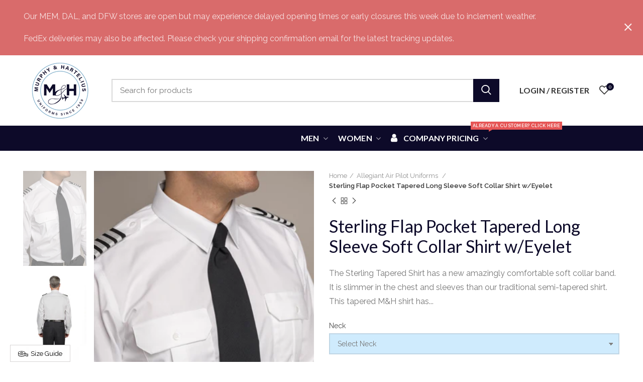

--- FILE ---
content_type: text/html; charset=utf-8
request_url: https://www.mandhuniforms.com/collections/allegiant-air-pilot-collection/products/fplscte
body_size: 99170
content:
<!doctype html>
<!--[if IE 8]> <html class="no-js lt-ie9" lang="en"> <![endif]-->
<!--[if IE 9 ]> <html class="ie9 no-js"> <![endif]-->
<!-- [if (gt IE 9)|!(IE)]><! -->
<html class="no-js">
  <!-- <![endif] -->
  <head>
    <script
      src="https://ajax.googleapis.com/ajax/libs/jquery/3.5.1/jquery.min.js"
      integrity="sha256-9/aliU8dGd2tb6OSsuzixeV4y/faTqgFtohetphbbj0="
      crossorigin="anonymous"
    ></script>
    <script
      src="https://cdnjs.cloudflare.com/ajax/libs/OwlCarousel2/2.3.4/owl.carousel.min.js"
      integrity="sha512-bPs7Ae6pVvhOSiIcyUClR7/q2OAsRiovw4vAkX+zJbw3ShAeeqezq50RIIcIURq7Oa20rW2n2q+fyXBNcU9lrw=="
      crossorigin="anonymous"
    ></script>

    <script>
window.KiwiSizing = window.KiwiSizing === undefined ? {} : window.KiwiSizing;
KiwiSizing.shop = "mandhuniforms-com.myshopify.com";


KiwiSizing.data = {
  collections: "165062508593,473039569089,292161781953,286435410113,485704925377,285183312065,291505373377,484183638209,460714442945,165061886001,293321113793,165062377521,292161683649,284051603649,470442803393,165063229489,482645377217,480794575041,465184555201,165059952689,160361971761,289689796801,165129715761,232482144449,162872098865,283510341825,283510309057,162950119473,165062901809,165062443057,165063065649,279723835585,478775869633,293572214977,165050843185,474298908865,239475523777",
  tags: "AAL,AALEN,AALJS,AALNH,AGT,AME,ARG,ATP,AVE,AXP,CMP,DAC,DEL,EFP,END,ENV,ENVNH,FLE,GJA,GXL,GXM,GXP,JEA,KCC,LJM,Male,nav-shirts,New,SIL,SKA,SOU,STE,TDP,UAL,UALNH,UPS,UPSA",
  product: "7593380184257",
  vendor: "H100",
  type: "Shirts",
  title: "Sterling Flap Pocket Tapered Long Sleeve Soft Collar Shirt w\/Eyelet",
  images: ["\/\/www.mandhuniforms.com\/cdn\/shop\/products\/NZ9_2361-Male_Shirt_PF_LS_64903740-061e-46d0-954a-2b1f38569087.jpg?v=1680195781","\/\/www.mandhuniforms.com\/cdn\/shop\/products\/03_0128-Male_Shirt_PF_LS_da570002-3fa9-4040-ad95-4c632b7de11d.png?v=1752507944","\/\/www.mandhuniforms.com\/cdn\/shop\/products\/03_0105-Male_Shirt_PF_LS_1fc90521-015f-44d4-8688-ddccdc558a74.jpg?v=1752507944","\/\/www.mandhuniforms.com\/cdn\/shop\/products\/NZ9_2369-Male_Shirt_PF_LS_c1f1d955-89db-47ce-8ff4-6c77a7cc2931.png?v=1680195781","\/\/www.mandhuniforms.com\/cdn\/shop\/products\/NZ9_2340-Male_Shirt_PF_LS_3878c588-add2-40bb-befb-8515d7696636.jpg?v=1680195781","\/\/www.mandhuniforms.com\/cdn\/shop\/products\/NZ9_2346-Male_Shirt_PF_LS_434baccb-6782-4d40-8676-9b450e1cf697.jpg?v=1752507944","\/\/www.mandhuniforms.com\/cdn\/shop\/products\/NZ9_2342-Male_Shirt_PF_LS_cd81cf8e-67b8-45d7-8a96-7fcec7a2f612.jpg?v=1752507944","\/\/www.mandhuniforms.com\/cdn\/shop\/products\/03_0127-Male_Shirt_PF_LS_bed11edf-04c3-454d-8aae-0e1aee56e510.jpg?v=1680195781","\/\/www.mandhuniforms.com\/cdn\/shop\/products\/SOFTCOLLAR_1_940a7c3d-396d-473a-8923-cd88ae0c5fd5.jpg?v=1680195781"],
  options: [{"name":"Neck","position":1,"values":["14.5","15","15.5","16","16.5","17","17.5","18","18.5"]},{"name":"Sleeve Length","position":2,"values":["32-33","34-35","36-37"]}],
  variants: [{"id":42533326422209,"title":"14.5 \/ 32-33","option1":"14.5","option2":"32-33","option3":null,"sku":"FpLSCTE604014.532-33","requires_shipping":true,"taxable":true,"featured_image":null,"available":true,"name":"Sterling Flap Pocket Tapered Long Sleeve Soft Collar Shirt w\/Eyelet - 14.5 \/ 32-33","public_title":"14.5 \/ 32-33","options":["14.5","32-33"],"price":3700,"weight":454,"compare_at_price":null,"inventory_management":"shopify","barcode":"","requires_selling_plan":false,"selling_plan_allocations":[],"quantity_rule":{"min":1,"max":null,"increment":1}},{"id":42533326454977,"title":"14.5 \/ 34-35","option1":"14.5","option2":"34-35","option3":null,"sku":"FpLSCTE604014.534-35","requires_shipping":true,"taxable":true,"featured_image":null,"available":true,"name":"Sterling Flap Pocket Tapered Long Sleeve Soft Collar Shirt w\/Eyelet - 14.5 \/ 34-35","public_title":"14.5 \/ 34-35","options":["14.5","34-35"],"price":3700,"weight":454,"compare_at_price":null,"inventory_management":"shopify","barcode":"","requires_selling_plan":false,"selling_plan_allocations":[],"quantity_rule":{"min":1,"max":null,"increment":1}},{"id":42533326487745,"title":"15 \/ 32-33","option1":"15","option2":"32-33","option3":null,"sku":"FpLSCTE604015 32-33","requires_shipping":true,"taxable":true,"featured_image":null,"available":true,"name":"Sterling Flap Pocket Tapered Long Sleeve Soft Collar Shirt w\/Eyelet - 15 \/ 32-33","public_title":"15 \/ 32-33","options":["15","32-33"],"price":3700,"weight":454,"compare_at_price":null,"inventory_management":"shopify","barcode":"","requires_selling_plan":false,"selling_plan_allocations":[],"quantity_rule":{"min":1,"max":null,"increment":1}},{"id":42533326520513,"title":"15 \/ 34-35","option1":"15","option2":"34-35","option3":null,"sku":"FpLSCTE604015 34-35","requires_shipping":true,"taxable":true,"featured_image":null,"available":true,"name":"Sterling Flap Pocket Tapered Long Sleeve Soft Collar Shirt w\/Eyelet - 15 \/ 34-35","public_title":"15 \/ 34-35","options":["15","34-35"],"price":3700,"weight":454,"compare_at_price":null,"inventory_management":"shopify","barcode":null,"requires_selling_plan":false,"selling_plan_allocations":[],"quantity_rule":{"min":1,"max":null,"increment":1}},{"id":42533326553281,"title":"15 \/ 36-37","option1":"15","option2":"36-37","option3":null,"sku":"FpLSCTE604015 36-37","requires_shipping":true,"taxable":true,"featured_image":null,"available":true,"name":"Sterling Flap Pocket Tapered Long Sleeve Soft Collar Shirt w\/Eyelet - 15 \/ 36-37","public_title":"15 \/ 36-37","options":["15","36-37"],"price":3700,"weight":454,"compare_at_price":null,"inventory_management":"shopify","barcode":null,"requires_selling_plan":false,"selling_plan_allocations":[],"quantity_rule":{"min":1,"max":null,"increment":1}},{"id":42533326586049,"title":"15.5 \/ 32-33","option1":"15.5","option2":"32-33","option3":null,"sku":"FpLSCTE604015.532-33","requires_shipping":true,"taxable":true,"featured_image":null,"available":true,"name":"Sterling Flap Pocket Tapered Long Sleeve Soft Collar Shirt w\/Eyelet - 15.5 \/ 32-33","public_title":"15.5 \/ 32-33","options":["15.5","32-33"],"price":3700,"weight":454,"compare_at_price":null,"inventory_management":"shopify","barcode":"","requires_selling_plan":false,"selling_plan_allocations":[],"quantity_rule":{"min":1,"max":null,"increment":1}},{"id":42533326618817,"title":"15.5 \/ 34-35","option1":"15.5","option2":"34-35","option3":null,"sku":"FpLSCTE604015.534-35","requires_shipping":true,"taxable":true,"featured_image":null,"available":true,"name":"Sterling Flap Pocket Tapered Long Sleeve Soft Collar Shirt w\/Eyelet - 15.5 \/ 34-35","public_title":"15.5 \/ 34-35","options":["15.5","34-35"],"price":3700,"weight":454,"compare_at_price":null,"inventory_management":"shopify","barcode":"","requires_selling_plan":false,"selling_plan_allocations":[],"quantity_rule":{"min":1,"max":null,"increment":1}},{"id":42533326651585,"title":"15.5 \/ 36-37","option1":"15.5","option2":"36-37","option3":null,"sku":"FpLSCTE604015.536-37","requires_shipping":true,"taxable":true,"featured_image":null,"available":true,"name":"Sterling Flap Pocket Tapered Long Sleeve Soft Collar Shirt w\/Eyelet - 15.5 \/ 36-37","public_title":"15.5 \/ 36-37","options":["15.5","36-37"],"price":3700,"weight":454,"compare_at_price":null,"inventory_management":"shopify","barcode":"","requires_selling_plan":false,"selling_plan_allocations":[],"quantity_rule":{"min":1,"max":null,"increment":1}},{"id":42533326684353,"title":"16 \/ 32-33","option1":"16","option2":"32-33","option3":null,"sku":"FpLSCTE604016 32-33","requires_shipping":true,"taxable":true,"featured_image":null,"available":true,"name":"Sterling Flap Pocket Tapered Long Sleeve Soft Collar Shirt w\/Eyelet - 16 \/ 32-33","public_title":"16 \/ 32-33","options":["16","32-33"],"price":3700,"weight":454,"compare_at_price":null,"inventory_management":"shopify","barcode":null,"requires_selling_plan":false,"selling_plan_allocations":[],"quantity_rule":{"min":1,"max":null,"increment":1}},{"id":42533326717121,"title":"16 \/ 34-35","option1":"16","option2":"34-35","option3":null,"sku":"FpLSCTE604016 34-35","requires_shipping":true,"taxable":true,"featured_image":null,"available":true,"name":"Sterling Flap Pocket Tapered Long Sleeve Soft Collar Shirt w\/Eyelet - 16 \/ 34-35","public_title":"16 \/ 34-35","options":["16","34-35"],"price":3700,"weight":454,"compare_at_price":null,"inventory_management":"shopify","barcode":null,"requires_selling_plan":false,"selling_plan_allocations":[],"quantity_rule":{"min":1,"max":null,"increment":1}},{"id":42533326749889,"title":"16 \/ 36-37","option1":"16","option2":"36-37","option3":null,"sku":"FpLSCTE604016 36-37","requires_shipping":true,"taxable":true,"featured_image":null,"available":true,"name":"Sterling Flap Pocket Tapered Long Sleeve Soft Collar Shirt w\/Eyelet - 16 \/ 36-37","public_title":"16 \/ 36-37","options":["16","36-37"],"price":3700,"weight":454,"compare_at_price":null,"inventory_management":"shopify","barcode":null,"requires_selling_plan":false,"selling_plan_allocations":[],"quantity_rule":{"min":1,"max":null,"increment":1}},{"id":42533326782657,"title":"16.5 \/ 32-33","option1":"16.5","option2":"32-33","option3":null,"sku":"FpLSCTE604016.532-33","requires_shipping":true,"taxable":true,"featured_image":null,"available":true,"name":"Sterling Flap Pocket Tapered Long Sleeve Soft Collar Shirt w\/Eyelet - 16.5 \/ 32-33","public_title":"16.5 \/ 32-33","options":["16.5","32-33"],"price":3700,"weight":454,"compare_at_price":null,"inventory_management":"shopify","barcode":"","requires_selling_plan":false,"selling_plan_allocations":[],"quantity_rule":{"min":1,"max":null,"increment":1}},{"id":42533326815425,"title":"16.5 \/ 34-35","option1":"16.5","option2":"34-35","option3":null,"sku":"FpLSCTE604016.534-35","requires_shipping":true,"taxable":true,"featured_image":null,"available":true,"name":"Sterling Flap Pocket Tapered Long Sleeve Soft Collar Shirt w\/Eyelet - 16.5 \/ 34-35","public_title":"16.5 \/ 34-35","options":["16.5","34-35"],"price":3700,"weight":454,"compare_at_price":null,"inventory_management":"shopify","barcode":"","requires_selling_plan":false,"selling_plan_allocations":[],"quantity_rule":{"min":1,"max":null,"increment":1}},{"id":42533326848193,"title":"16.5 \/ 36-37","option1":"16.5","option2":"36-37","option3":null,"sku":"FpLSCTE604016.536-37","requires_shipping":true,"taxable":true,"featured_image":null,"available":true,"name":"Sterling Flap Pocket Tapered Long Sleeve Soft Collar Shirt w\/Eyelet - 16.5 \/ 36-37","public_title":"16.5 \/ 36-37","options":["16.5","36-37"],"price":3700,"weight":454,"compare_at_price":null,"inventory_management":"shopify","barcode":"","requires_selling_plan":false,"selling_plan_allocations":[],"quantity_rule":{"min":1,"max":null,"increment":1}},{"id":42533326880961,"title":"17 \/ 32-33","option1":"17","option2":"32-33","option3":null,"sku":"FpLSCTE604017 32-33","requires_shipping":true,"taxable":true,"featured_image":null,"available":true,"name":"Sterling Flap Pocket Tapered Long Sleeve Soft Collar Shirt w\/Eyelet - 17 \/ 32-33","public_title":"17 \/ 32-33","options":["17","32-33"],"price":3700,"weight":454,"compare_at_price":null,"inventory_management":"shopify","barcode":null,"requires_selling_plan":false,"selling_plan_allocations":[],"quantity_rule":{"min":1,"max":null,"increment":1}},{"id":42533326913729,"title":"17 \/ 34-35","option1":"17","option2":"34-35","option3":null,"sku":"FpLSCTE604017 34-35","requires_shipping":true,"taxable":true,"featured_image":null,"available":true,"name":"Sterling Flap Pocket Tapered Long Sleeve Soft Collar Shirt w\/Eyelet - 17 \/ 34-35","public_title":"17 \/ 34-35","options":["17","34-35"],"price":3700,"weight":454,"compare_at_price":null,"inventory_management":"shopify","barcode":null,"requires_selling_plan":false,"selling_plan_allocations":[],"quantity_rule":{"min":1,"max":null,"increment":1}},{"id":42533326946497,"title":"17 \/ 36-37","option1":"17","option2":"36-37","option3":null,"sku":"FpLSCTE604017 36-37","requires_shipping":true,"taxable":true,"featured_image":null,"available":true,"name":"Sterling Flap Pocket Tapered Long Sleeve Soft Collar Shirt w\/Eyelet - 17 \/ 36-37","public_title":"17 \/ 36-37","options":["17","36-37"],"price":3700,"weight":454,"compare_at_price":null,"inventory_management":"shopify","barcode":null,"requires_selling_plan":false,"selling_plan_allocations":[],"quantity_rule":{"min":1,"max":null,"increment":1}},{"id":42533326979265,"title":"17.5 \/ 32-33","option1":"17.5","option2":"32-33","option3":null,"sku":"FpLSCTE604017.532-33","requires_shipping":true,"taxable":true,"featured_image":null,"available":true,"name":"Sterling Flap Pocket Tapered Long Sleeve Soft Collar Shirt w\/Eyelet - 17.5 \/ 32-33","public_title":"17.5 \/ 32-33","options":["17.5","32-33"],"price":3700,"weight":454,"compare_at_price":null,"inventory_management":"shopify","barcode":"","requires_selling_plan":false,"selling_plan_allocations":[],"quantity_rule":{"min":1,"max":null,"increment":1}},{"id":42533327012033,"title":"17.5 \/ 34-35","option1":"17.5","option2":"34-35","option3":null,"sku":"FpLSCTE604017.534-35","requires_shipping":true,"taxable":true,"featured_image":null,"available":true,"name":"Sterling Flap Pocket Tapered Long Sleeve Soft Collar Shirt w\/Eyelet - 17.5 \/ 34-35","public_title":"17.5 \/ 34-35","options":["17.5","34-35"],"price":3700,"weight":454,"compare_at_price":null,"inventory_management":"shopify","barcode":"","requires_selling_plan":false,"selling_plan_allocations":[],"quantity_rule":{"min":1,"max":null,"increment":1}},{"id":42533327044801,"title":"17.5 \/ 36-37","option1":"17.5","option2":"36-37","option3":null,"sku":"FpLSCTE604017.536-37","requires_shipping":true,"taxable":true,"featured_image":null,"available":true,"name":"Sterling Flap Pocket Tapered Long Sleeve Soft Collar Shirt w\/Eyelet - 17.5 \/ 36-37","public_title":"17.5 \/ 36-37","options":["17.5","36-37"],"price":3700,"weight":454,"compare_at_price":null,"inventory_management":"shopify","barcode":"","requires_selling_plan":false,"selling_plan_allocations":[],"quantity_rule":{"min":1,"max":null,"increment":1}},{"id":42533327077569,"title":"18 \/ 32-33","option1":"18","option2":"32-33","option3":null,"sku":"FpLSCTE604018 32-33","requires_shipping":true,"taxable":true,"featured_image":null,"available":true,"name":"Sterling Flap Pocket Tapered Long Sleeve Soft Collar Shirt w\/Eyelet - 18 \/ 32-33","public_title":"18 \/ 32-33","options":["18","32-33"],"price":3700,"weight":454,"compare_at_price":null,"inventory_management":"shopify","barcode":null,"requires_selling_plan":false,"selling_plan_allocations":[],"quantity_rule":{"min":1,"max":null,"increment":1}},{"id":42533327110337,"title":"18 \/ 34-35","option1":"18","option2":"34-35","option3":null,"sku":"FpLSCTE604018 34-35","requires_shipping":true,"taxable":true,"featured_image":null,"available":true,"name":"Sterling Flap Pocket Tapered Long Sleeve Soft Collar Shirt w\/Eyelet - 18 \/ 34-35","public_title":"18 \/ 34-35","options":["18","34-35"],"price":3700,"weight":454,"compare_at_price":null,"inventory_management":"shopify","barcode":null,"requires_selling_plan":false,"selling_plan_allocations":[],"quantity_rule":{"min":1,"max":null,"increment":1}},{"id":42533327143105,"title":"18 \/ 36-37","option1":"18","option2":"36-37","option3":null,"sku":"FpLSCTE604018 36-37","requires_shipping":true,"taxable":true,"featured_image":null,"available":true,"name":"Sterling Flap Pocket Tapered Long Sleeve Soft Collar Shirt w\/Eyelet - 18 \/ 36-37","public_title":"18 \/ 36-37","options":["18","36-37"],"price":3700,"weight":454,"compare_at_price":null,"inventory_management":"shopify","barcode":null,"requires_selling_plan":false,"selling_plan_allocations":[],"quantity_rule":{"min":1,"max":null,"increment":1}},{"id":47783340998849,"title":"18.5 \/ 32-33","option1":"18.5","option2":"32-33","option3":null,"sku":"FpLSCTE604018.532-33","requires_shipping":true,"taxable":true,"featured_image":null,"available":true,"name":"Sterling Flap Pocket Tapered Long Sleeve Soft Collar Shirt w\/Eyelet - 18.5 \/ 32-33","public_title":"18.5 \/ 32-33","options":["18.5","32-33"],"price":3700,"weight":454,"compare_at_price":null,"inventory_management":"shopify","barcode":"","requires_selling_plan":false,"selling_plan_allocations":[],"quantity_rule":{"min":1,"max":null,"increment":1}},{"id":47783341031617,"title":"18.5 \/ 34-35","option1":"18.5","option2":"34-35","option3":null,"sku":"FpLSCTE604018.534-35","requires_shipping":true,"taxable":true,"featured_image":null,"available":true,"name":"Sterling Flap Pocket Tapered Long Sleeve Soft Collar Shirt w\/Eyelet - 18.5 \/ 34-35","public_title":"18.5 \/ 34-35","options":["18.5","34-35"],"price":3700,"weight":454,"compare_at_price":null,"inventory_management":"shopify","barcode":"","requires_selling_plan":false,"selling_plan_allocations":[],"quantity_rule":{"min":1,"max":null,"increment":1}},{"id":47783341064385,"title":"18.5 \/ 36-37","option1":"18.5","option2":"36-37","option3":null,"sku":"FpLSCTE604018.536-37","requires_shipping":true,"taxable":true,"featured_image":null,"available":true,"name":"Sterling Flap Pocket Tapered Long Sleeve Soft Collar Shirt w\/Eyelet - 18.5 \/ 36-37","public_title":"18.5 \/ 36-37","options":["18.5","36-37"],"price":3700,"weight":454,"compare_at_price":null,"inventory_management":"shopify","barcode":"","requires_selling_plan":false,"selling_plan_allocations":[],"quantity_rule":{"min":1,"max":null,"increment":1}}],
};

</script>
    <!-- MLveda code starts -->
    

    
    <!-- MLveda code ends -->
    <!-- <script src="https://ajax.googleapis.com/ajax/libs/jquery/2.2.1/jquery.min.js"></script> -->
    <script>
      // $m = $.noConflict(true);
    </script>
    <!-- Script for Faq Accordion starts here -->
    <script>
       document.addEventListener("DOMContentLoaded", function() {
        const accordionHeaders = document.querySelectorAll(".accordion_header");

        for (let i = 0; i < accordionHeaders.length; i++) {
          accordionHeaders[i].addEventListener("click", function() {
            const accordionContent = this.nextElementSibling;

            if (accordionContent.classList.contains("open")) {
              accordionContent.classList.remove("open");
              this.classList.remove("active");
            } else {
              const allAccordionContent = document.querySelectorAll(".accordion_content");
              const allAccordionHeaders = document.querySelectorAll(".accordion_header");

              for (let j = 0; j < allAccordionContent.length; j++) {
                allAccordionContent[j].classList.remove("open");
                allAccordionHeaders[j].classList.remove("active");
              }

              accordionContent.classList.add("open");
              this.classList.add("active");
            }
          });
        }
      });
    </script>
    <!-- Script for Faq Accordion ends here -->

    <meta charset="utf-8">
    <meta http-equiv="Content-Type" content="text/html; charset=utf-8">
    <link rel="shortcut icon" href="//www.mandhuniforms.com/cdn/shop/t/2/assets/favicon.ico?v=150541586888583446331640810311" type="image/png">
    
      <title>
        Sterling Flap Pocket Tapered Long Sleeve Soft Collar Shirt w/Eyelet
        -
        M&amp;H Uniforms
      </title>
    

    
      <meta name="description" content="The Sterling Tapered Shirt has a new amazingly comfortable soft collar band. It is slimmer in the chest and sleeves than our traditional semi-tapered shirt. This tapered M&amp;amp;H shirt has all of the authentic details of our traditional point collar shirt with a modern fitted cut. Shown with and without eyelet.  Pleated">
    

    <!-- Helpers ================================================== -->
    <!-- /snippets/social-meta-tags.liquid -->


  <meta property="og:type" content="product">
  <meta property="og:title" content="Sterling Flap Pocket Tapered Long Sleeve Soft Collar Shirt w/Eyelet">
  
  <meta property="og:image" content="http://www.mandhuniforms.com/cdn/shop/products/NZ9_2361-Male_Shirt_PF_LS_64903740-061e-46d0-954a-2b1f38569087_grande.jpg?v=1680195781">
  <meta property="og:image:secure_url" content="https://www.mandhuniforms.com/cdn/shop/products/NZ9_2361-Male_Shirt_PF_LS_64903740-061e-46d0-954a-2b1f38569087_grande.jpg?v=1680195781">
  
  <meta property="og:image" content="http://www.mandhuniforms.com/cdn/shop/products/03_0128-Male_Shirt_PF_LS_da570002-3fa9-4040-ad95-4c632b7de11d_grande.png?v=1752507944">
  <meta property="og:image:secure_url" content="https://www.mandhuniforms.com/cdn/shop/products/03_0128-Male_Shirt_PF_LS_da570002-3fa9-4040-ad95-4c632b7de11d_grande.png?v=1752507944">
  
  <meta property="og:image" content="http://www.mandhuniforms.com/cdn/shop/products/03_0105-Male_Shirt_PF_LS_1fc90521-015f-44d4-8688-ddccdc558a74_grande.jpg?v=1752507944">
  <meta property="og:image:secure_url" content="https://www.mandhuniforms.com/cdn/shop/products/03_0105-Male_Shirt_PF_LS_1fc90521-015f-44d4-8688-ddccdc558a74_grande.jpg?v=1752507944">
  
  <meta property="og:price:amount" content="37.00">
  <meta property="og:price:currency" content="USD">


  <meta property="og:description" content="The Sterling Tapered Shirt has a new amazingly comfortable soft collar band. It is slimmer in the chest and sleeves than our traditional semi-tapered shirt. This tapered M&amp;amp;H shirt has all of the authentic details of our traditional point collar shirt with a modern fitted cut. Shown with and without eyelet.  Pleated">

  <meta property="og:url" content="https://www.mandhuniforms.com/products/fplscte">
  <meta property="og:site_name" content="M&amp;H Uniforms">





<meta name="twitter:card" content="summary">

  <meta name="twitter:title" content="Sterling Flap Pocket Tapered Long Sleeve Soft Collar Shirt w/Eyelet">
  <meta name="twitter:description" content="The Sterling Tapered Shirt has a new amazingly comfortable soft collar band. It is slimmer in the chest and sleeves than our traditional semi-tapered shirt. This tapered M&amp;amp;H shirt has all of the authentic details of our traditional point collar shirt with a modern fitted cut. Shown with and without eyelet. 


Pleated flap pocket w/button closure
Trim-tapered male aviator shirt
Shirt is classically styled male aviator shirt
Extra-long shirt tails – average 34½ 
Reinforced separate pocket for pen inside the front left pocket

Industry standard epaulet straps and and eyelet holes for airline wing
Pinpoint weave shirting fabric in our 60% cotton, 40% polyester blend
STANDARD 100 by OEKO-TEX™ Certified

 Dry clean or machine washable. Iron on low heat.


">
  <meta name="twitter:image" content="https://www.mandhuniforms.com/cdn/shop/products/NZ9_2361-Male_Shirt_PF_LS_64903740-061e-46d0-954a-2b1f38569087_medium.jpg?v=1680195781">
  <meta name="twitter:image:width" content="240">
  <meta name="twitter:image:height" content="240">


    <link rel="canonical" href="https://www.mandhuniforms.com/products/fplscte">
    
      <meta name="viewport" content="width=device-width, initial-scale=1, minimum-scale=1, maximum-scale=1">
    
    <meta name="theme-color" content="">
    <link href="//www.mandhuniforms.com/cdn/shop/t/2/assets/bootstrap.min.css?v=58221731202380851321574761309" rel="stylesheet" type="text/css" media="all" />
    <!-- CSS ==================================================+ -->

    <link href="//www.mandhuniforms.com/cdn/shop/t/2/assets/woodmart.css?v=17988835539178055051574761379" rel="stylesheet" type="text/css" media="all" />
    <link href="//www.mandhuniforms.com/cdn/shop/t/2/assets/font-awesome.min.css?v=113312282277748132781574761319" rel="stylesheet" type="text/css" media="all" />
    <link href="//www.mandhuniforms.com/cdn/shop/t/2/assets/owl.carousel.min.css?v=145426782246919001381574761353" rel="stylesheet" type="text/css" media="all" />
    <link href="//www.mandhuniforms.com/cdn/shop/t/2/assets/magnific-popup.css?v=90148344948437341381574761347" rel="stylesheet" type="text/css" media="all" />
    <link href="//www.mandhuniforms.com/cdn/shop/t/2/assets/styles.scss.css?v=102236002176652042531669139613" rel="stylesheet" type="text/css" media="all" />
    <link href="//www.mandhuniforms.com/cdn/shop/t/2/assets/photoswipe.css?v=163803283482332198031574761354" rel="stylesheet" type="text/css" media="all" />
    
      <link href="//www.mandhuniforms.com/cdn/shop/t/2/assets/slick.css?v=125232003112979732261574761362" rel="stylesheet" type="text/css" media="all" />
      <link href="//www.mandhuniforms.com/cdn/shop/t/2/assets/threesixty.css?v=128411023847657240841574761368" rel="stylesheet" type="text/css" media="all" />
    
    <link href="//www.mandhuniforms.com/cdn/shop/t/2/assets/animate.css?v=46562366335879635691574761304" rel="stylesheet" type="text/css" media="all" />
    <link href="//www.mandhuniforms.com/cdn/shop/t/2/assets/color-config.scss.css?v=15798885716712866961750702394" rel="stylesheet" type="text/css" media="all" />
    <link href="//www.mandhuniforms.com/cdn/shop/t/2/assets/style-mods.scss.css?v=157262543173342486471695753947" rel="stylesheet" type="text/css" media="all" />
    <!-- Header hook for plugins ================================================== -->

    <!-- <script type='text/javascript' src='https://www.mandhuniforms.com/apps/wlm/js/wlm-1.1.js'></script>


 
 







Liquid error (snippets/wlm-head line 16): Could not find asset snippets/super_page_access.liquid

<style type="text/css">.wlm-message-pnf{text-align:center;}#wlm-pwd-form {padding: 30px 0;text-align: center}#wlm-wrapper,.wlm-form-holder {display: inline-block}#wlm-pwd-error {display: none;color: #fb8077;text-align: left}#wlm-pwd-error.wlm-error {border: 1px solid #fb8077}#wlm-pwd-form-button {display: inline-block!important;height: auto!important;padding: 8px 15px!important;background: #777;border-radius: 3px!important;color: #fff!important;text-decoration: none!important;vertical-align: top}.wlm-instantclick-fix,.wlm-item-selector {position: absolute;z-index: -999;display: none;height: 0;width: 0;font-size: 0;line-height: 0}</style>





















        
      <script type='text/javascript'>
      
        wlm.navigateByLocation();
      
      wlm.jq(document).ready(function(){
        wlm.removeLinks();
      });
    </script>
    
    
        Liquid error (snippets/wlm-head line 61): Could not find asset snippets/wlm-hide-price.liquid
     -->
    <script>window.performance && window.performance.mark && window.performance.mark('shopify.content_for_header.start');</script><meta id="shopify-digital-wallet" name="shopify-digital-wallet" content="/24935071793/digital_wallets/dialog">
<link rel="alternate" type="application/json+oembed" href="https://www.mandhuniforms.com/products/fplscte.oembed">
<script async="async" src="/checkouts/internal/preloads.js?locale=en-US"></script>
<script id="shopify-features" type="application/json">{"accessToken":"48e344f8ed3ab3e98a2183c09d5e6016","betas":["rich-media-storefront-analytics"],"domain":"www.mandhuniforms.com","predictiveSearch":true,"shopId":24935071793,"locale":"en"}</script>
<script>var Shopify = Shopify || {};
Shopify.shop = "mandhuniforms-com.myshopify.com";
Shopify.locale = "en";
Shopify.currency = {"active":"USD","rate":"1.0"};
Shopify.country = "US";
Shopify.theme = {"name":"Woodmart theme","id":79722020913,"schema_name":"Woodmart","schema_version":"1.4","theme_store_id":null,"role":"main"};
Shopify.theme.handle = "null";
Shopify.theme.style = {"id":null,"handle":null};
Shopify.cdnHost = "www.mandhuniforms.com/cdn";
Shopify.routes = Shopify.routes || {};
Shopify.routes.root = "/";</script>
<script type="module">!function(o){(o.Shopify=o.Shopify||{}).modules=!0}(window);</script>
<script>!function(o){function n(){var o=[];function n(){o.push(Array.prototype.slice.apply(arguments))}return n.q=o,n}var t=o.Shopify=o.Shopify||{};t.loadFeatures=n(),t.autoloadFeatures=n()}(window);</script>
<script id="shop-js-analytics" type="application/json">{"pageType":"product"}</script>
<script defer="defer" async type="module" src="//www.mandhuniforms.com/cdn/shopifycloud/shop-js/modules/v2/client.init-shop-cart-sync_BN7fPSNr.en.esm.js"></script>
<script defer="defer" async type="module" src="//www.mandhuniforms.com/cdn/shopifycloud/shop-js/modules/v2/chunk.common_Cbph3Kss.esm.js"></script>
<script defer="defer" async type="module" src="//www.mandhuniforms.com/cdn/shopifycloud/shop-js/modules/v2/chunk.modal_DKumMAJ1.esm.js"></script>
<script type="module">
  await import("//www.mandhuniforms.com/cdn/shopifycloud/shop-js/modules/v2/client.init-shop-cart-sync_BN7fPSNr.en.esm.js");
await import("//www.mandhuniforms.com/cdn/shopifycloud/shop-js/modules/v2/chunk.common_Cbph3Kss.esm.js");
await import("//www.mandhuniforms.com/cdn/shopifycloud/shop-js/modules/v2/chunk.modal_DKumMAJ1.esm.js");

  window.Shopify.SignInWithShop?.initShopCartSync?.({"fedCMEnabled":true,"windoidEnabled":true});

</script>
<script>(function() {
  var isLoaded = false;
  function asyncLoad() {
    if (isLoaded) return;
    isLoaded = true;
    var urls = ["\/\/code.tidio.co\/zgibirbg0kmttrnhejifymfhjoafstea.js?shop=mandhuniforms-com.myshopify.com","https:\/\/app.kiwisizing.com\/web\/js\/dist\/kiwiSizing\/plugin\/SizingPlugin.prod.js?v=331\u0026shop=mandhuniforms-com.myshopify.com","https:\/\/shopify-simplemaps.s3.amazonaws.com\/shared\/load_simplemaps.js?shop=mandhuniforms-com.myshopify.com","https:\/\/cdn.shopify.com\/s\/files\/1\/0249\/3507\/1793\/t\/2\/assets\/globo.formbuilder.init.js?v=1659373673\u0026shop=mandhuniforms-com.myshopify.com","https:\/\/account-invite.merchantyard.com\/js\/integrations\/script.js?v=9975\u0026shop=mandhuniforms-com.myshopify.com"];
    for (var i = 0; i < urls.length; i++) {
      var s = document.createElement('script');
      s.type = 'text/javascript';
      s.async = true;
      s.src = urls[i];
      var x = document.getElementsByTagName('script')[0];
      x.parentNode.insertBefore(s, x);
    }
  };
  if(window.attachEvent) {
    window.attachEvent('onload', asyncLoad);
  } else {
    window.addEventListener('load', asyncLoad, false);
  }
})();</script>
<script id="__st">var __st={"a":24935071793,"offset":-28800,"reqid":"0ec33004-54e2-4e80-b15b-a30a5a9b4650-1769778453","pageurl":"www.mandhuniforms.com\/collections\/allegiant-air-pilot-collection\/products\/fplscte","u":"e42d43881060","p":"product","rtyp":"product","rid":7593380184257};</script>
<script>window.ShopifyPaypalV4VisibilityTracking = true;</script>
<script id="captcha-bootstrap">!function(){'use strict';const t='contact',e='account',n='new_comment',o=[[t,t],['blogs',n],['comments',n],[t,'customer']],c=[[e,'customer_login'],[e,'guest_login'],[e,'recover_customer_password'],[e,'create_customer']],r=t=>t.map((([t,e])=>`form[action*='/${t}']:not([data-nocaptcha='true']) input[name='form_type'][value='${e}']`)).join(','),a=t=>()=>t?[...document.querySelectorAll(t)].map((t=>t.form)):[];function s(){const t=[...o],e=r(t);return a(e)}const i='password',u='form_key',d=['recaptcha-v3-token','g-recaptcha-response','h-captcha-response',i],f=()=>{try{return window.sessionStorage}catch{return}},m='__shopify_v',_=t=>t.elements[u];function p(t,e,n=!1){try{const o=window.sessionStorage,c=JSON.parse(o.getItem(e)),{data:r}=function(t){const{data:e,action:n}=t;return t[m]||n?{data:e,action:n}:{data:t,action:n}}(c);for(const[e,n]of Object.entries(r))t.elements[e]&&(t.elements[e].value=n);n&&o.removeItem(e)}catch(o){console.error('form repopulation failed',{error:o})}}const l='form_type',E='cptcha';function T(t){t.dataset[E]=!0}const w=window,h=w.document,L='Shopify',v='ce_forms',y='captcha';let A=!1;((t,e)=>{const n=(g='f06e6c50-85a8-45c8-87d0-21a2b65856fe',I='https://cdn.shopify.com/shopifycloud/storefront-forms-hcaptcha/ce_storefront_forms_captcha_hcaptcha.v1.5.2.iife.js',D={infoText:'Protected by hCaptcha',privacyText:'Privacy',termsText:'Terms'},(t,e,n)=>{const o=w[L][v],c=o.bindForm;if(c)return c(t,g,e,D).then(n);var r;o.q.push([[t,g,e,D],n]),r=I,A||(h.body.append(Object.assign(h.createElement('script'),{id:'captcha-provider',async:!0,src:r})),A=!0)});var g,I,D;w[L]=w[L]||{},w[L][v]=w[L][v]||{},w[L][v].q=[],w[L][y]=w[L][y]||{},w[L][y].protect=function(t,e){n(t,void 0,e),T(t)},Object.freeze(w[L][y]),function(t,e,n,w,h,L){const[v,y,A,g]=function(t,e,n){const i=e?o:[],u=t?c:[],d=[...i,...u],f=r(d),m=r(i),_=r(d.filter((([t,e])=>n.includes(e))));return[a(f),a(m),a(_),s()]}(w,h,L),I=t=>{const e=t.target;return e instanceof HTMLFormElement?e:e&&e.form},D=t=>v().includes(t);t.addEventListener('submit',(t=>{const e=I(t);if(!e)return;const n=D(e)&&!e.dataset.hcaptchaBound&&!e.dataset.recaptchaBound,o=_(e),c=g().includes(e)&&(!o||!o.value);(n||c)&&t.preventDefault(),c&&!n&&(function(t){try{if(!f())return;!function(t){const e=f();if(!e)return;const n=_(t);if(!n)return;const o=n.value;o&&e.removeItem(o)}(t);const e=Array.from(Array(32),(()=>Math.random().toString(36)[2])).join('');!function(t,e){_(t)||t.append(Object.assign(document.createElement('input'),{type:'hidden',name:u})),t.elements[u].value=e}(t,e),function(t,e){const n=f();if(!n)return;const o=[...t.querySelectorAll(`input[type='${i}']`)].map((({name:t})=>t)),c=[...d,...o],r={};for(const[a,s]of new FormData(t).entries())c.includes(a)||(r[a]=s);n.setItem(e,JSON.stringify({[m]:1,action:t.action,data:r}))}(t,e)}catch(e){console.error('failed to persist form',e)}}(e),e.submit())}));const S=(t,e)=>{t&&!t.dataset[E]&&(n(t,e.some((e=>e===t))),T(t))};for(const o of['focusin','change'])t.addEventListener(o,(t=>{const e=I(t);D(e)&&S(e,y())}));const B=e.get('form_key'),M=e.get(l),P=B&&M;t.addEventListener('DOMContentLoaded',(()=>{const t=y();if(P)for(const e of t)e.elements[l].value===M&&p(e,B);[...new Set([...A(),...v().filter((t=>'true'===t.dataset.shopifyCaptcha))])].forEach((e=>S(e,t)))}))}(h,new URLSearchParams(w.location.search),n,t,e,['guest_login'])})(!0,!0)}();</script>
<script integrity="sha256-4kQ18oKyAcykRKYeNunJcIwy7WH5gtpwJnB7kiuLZ1E=" data-source-attribution="shopify.loadfeatures" defer="defer" src="//www.mandhuniforms.com/cdn/shopifycloud/storefront/assets/storefront/load_feature-a0a9edcb.js" crossorigin="anonymous"></script>
<script data-source-attribution="shopify.dynamic_checkout.dynamic.init">var Shopify=Shopify||{};Shopify.PaymentButton=Shopify.PaymentButton||{isStorefrontPortableWallets:!0,init:function(){window.Shopify.PaymentButton.init=function(){};var t=document.createElement("script");t.src="https://www.mandhuniforms.com/cdn/shopifycloud/portable-wallets/latest/portable-wallets.en.js",t.type="module",document.head.appendChild(t)}};
</script>
<script data-source-attribution="shopify.dynamic_checkout.buyer_consent">
  function portableWalletsHideBuyerConsent(e){var t=document.getElementById("shopify-buyer-consent"),n=document.getElementById("shopify-subscription-policy-button");t&&n&&(t.classList.add("hidden"),t.setAttribute("aria-hidden","true"),n.removeEventListener("click",e))}function portableWalletsShowBuyerConsent(e){var t=document.getElementById("shopify-buyer-consent"),n=document.getElementById("shopify-subscription-policy-button");t&&n&&(t.classList.remove("hidden"),t.removeAttribute("aria-hidden"),n.addEventListener("click",e))}window.Shopify?.PaymentButton&&(window.Shopify.PaymentButton.hideBuyerConsent=portableWalletsHideBuyerConsent,window.Shopify.PaymentButton.showBuyerConsent=portableWalletsShowBuyerConsent);
</script>
<script data-source-attribution="shopify.dynamic_checkout.cart.bootstrap">document.addEventListener("DOMContentLoaded",(function(){function t(){return document.querySelector("shopify-accelerated-checkout-cart, shopify-accelerated-checkout")}if(t())Shopify.PaymentButton.init();else{new MutationObserver((function(e,n){t()&&(Shopify.PaymentButton.init(),n.disconnect())})).observe(document.body,{childList:!0,subtree:!0})}}));
</script>

<script>window.performance && window.performance.mark && window.performance.mark('shopify.content_for_header.end');</script>
<script id="shopy-platform-data" type="application/json">
{
  "shop": {
    "domain": "www.mandhuniforms.com",
    "permanent_domain": "mandhuniforms-com.myshopify.com",
    "url": "https://www.mandhuniforms.com",
    "secure_url": "https://www.mandhuniforms.com",
    "web_guest_collection": {"id":160361971761,"handle":"guest","title":"Guest","createdAt":"2020-12-10T16:52:54.176Z","updatedAt":"2024-04-30T22:55:11.000Z","pilot":false,"smart":false,"storefrontPath":"\/collections\/guest"},
	"visitor_collection": {"id":160361971761,"handle":"guest","title":"Guest","createdAt":"2020-12-10T16:52:54.176Z","updatedAt":"2024-04-30T22:55:11.000Z","pilot":false,"smart":false,"storefrontPath":"\/collections\/guest"}
  },
  "clients": [{"id":21,"name":"BLU","tag":"BLU","active":true,"createdAt":"2021-03-30T19:35:29.328Z","updatedAt":"2021-03-30T19:35:29.328Z","collectionId":274121588929,"pricingListId":9,"basePriceList":"Price List 01","enableRegistration":true,"taxExempt":false,"collection":{"id":274121588929,"handle":"gue_blue","title":"M\u0026H Blue Uniform Examples","createdAt":"2021-08-04T18:23:47.901Z","updatedAt":"2026-01-01T19:37:18.000Z","pilot":false,"smart":true,"storefrontPath":"\/collections\/gue_blue"}},{"id":17,"name":"SOU","tag":"SOU","active":true,"createdAt":"2021-03-11T21:23:00.793Z","updatedAt":"2021-03-11T21:23:00.793Z","collectionId":165063065649,"pricingListId":5,"basePriceList":"Price List 01","enableRegistration":true,"taxExempt":false,"collection":{"id":165063065649,"handle":"southern-airlines-pilot-collection","title":"Southern Airways Pilot Uniforms","createdAt":"2020-12-10T16:52:54.176Z","updatedAt":"2026-01-01T19:24:34.000Z","pilot":false,"smart":true,"storefrontPath":"\/collections\/southern-airlines-pilot-collection"}},{"id":37,"name":"LMA","tag":"LMA","active":true,"createdAt":"2022-03-03T15:17:53.928Z","updatedAt":"2022-03-03T15:17:53.928Z","collectionId":165062934577,"pricingListId":23,"basePriceList":"LMA","enableRegistration":false,"taxExempt":false,"collection":{"id":165062934577,"handle":"gama-aviation-pilot-collection","title":"Gama Aviation Pilot Uniforms","createdAt":"2020-12-10T16:52:54.176Z","updatedAt":"2026-01-01T12:11:01.000Z","pilot":false,"smart":true,"storefrontPath":"\/collections\/gama-aviation-pilot-collection"}},{"id":32,"name":"MEP","tag":"MEP","active":true,"createdAt":"2022-02-11T17:03:10.646Z","updatedAt":"2022-02-11T17:03:10.646Z","collectionId":165062574129,"pricingListId":18,"basePriceList":"MEP","enableRegistration":true,"taxExempt":false,"collection":{"id":165062574129,"handle":"mesa-airlines-pilot-collection-1","title":"Mesa Airlines Pilot Uniforms","createdAt":"2020-12-10T16:52:54.176Z","updatedAt":"2026-01-01T12:11:01.000Z","pilot":false,"smart":true,"storefrontPath":"\/collections\/mesa-airlines-pilot-collection-1"}},{"id":41,"name":"LOF","tag":"LOF","active":true,"createdAt":"2022-03-10T20:36:58.169Z","updatedAt":"2022-03-10T20:36:58.169Z","collectionId":272678420673,"pricingListId":27,"basePriceList":"LOF","enableRegistration":true,"taxExempt":false,"collection":{"id":272678420673,"handle":"lockheed-martin-flight-attendant","title":"Lockheed Martin Flight Attendant Uniforms","createdAt":"2021-07-15T00:02:15.383Z","updatedAt":"2026-01-01T12:11:01.000Z","pilot":false,"smart":true,"storefrontPath":"\/collections\/lockheed-martin-flight-attendant"}},{"id":20,"name":"BLK","tag":"BLK","active":true,"createdAt":"2021-03-30T17:00:49.915Z","updatedAt":"2021-03-30T17:00:49.915Z","collectionId":264727888065,"pricingListId":8,"basePriceList":"Price List 01","enableRegistration":true,"taxExempt":false,"collection":{"id":264727888065,"handle":"gue_black","title":"M\u0026H Black Uniform Examples","createdAt":"2021-04-13T20:47:29.955Z","updatedAt":"2026-01-01T19:37:18.000Z","pilot":false,"smart":true,"storefrontPath":"\/collections\/gue_black"}},{"id":44,"name":"PPJ","tag":"PPJ","active":true,"createdAt":"2022-03-15T21:10:21.148Z","updatedAt":"2022-03-15T21:10:21.148Z","collectionId":261954633921,"pricingListId":30,"basePriceList":"PPJ","enableRegistration":false,"taxExempt":false,"collection":{"id":261954633921,"handle":"premier-private-jet-pilot","title":"Premier Private Jet Pilot Uniforms","createdAt":"2021-03-12T21:54:58.243Z","updatedAt":"2026-01-01T12:11:01.000Z","pilot":false,"smart":true,"storefrontPath":"\/collections\/premier-private-jet-pilot"}},{"id":49,"name":"FLE","tag":"FLE","active":true,"createdAt":"2022-03-19T20:43:51.789Z","updatedAt":"2022-03-19T20:43:51.789Z","collectionId":165063229489,"pricingListId":35,"basePriceList":"FLE","enableRegistration":false,"taxExempt":false,"collection":{"id":165063229489,"handle":"fly-exclusive-pilot-collection","title":"Fly Exclusive Pilot Uniforms","createdAt":"2020-12-10T16:52:54.176Z","updatedAt":"2026-01-01T12:11:01.000Z","pilot":false,"smart":true,"storefrontPath":"\/collections\/fly-exclusive-pilot-collection"}},{"id":33,"name":"SAW","tag":"SAW","active":true,"createdAt":"2022-02-25T22:01:40.087Z","updatedAt":"2022-02-25T22:01:40.087Z","collectionId":165129748529,"pricingListId":19,"basePriceList":"SAW","enableRegistration":true,"taxExempt":false,"collection":{"id":165129748529,"handle":"sawyer-aviation-pilot-collection","title":"Sawyer Aviation Pilot Uniforms","createdAt":"2020-12-10T16:52:54.176Z","updatedAt":"2026-01-01T12:11:01.000Z","pilot":false,"smart":true,"storefrontPath":"\/collections\/sawyer-aviation-pilot-collection"}},{"id":9,"name":"DEF","tag":"DEF","active":true,"createdAt":"2021-02-01T19:04:07.681Z","updatedAt":"2021-02-01T19:04:07.681Z","collectionId":165063262257,"pricingListId":3,"basePriceList":"Price List 01","enableRegistration":true,"taxExempt":false,"collection":{"id":165063262257,"handle":"delta-airlines-flight-attendant-collection","title":"Delta Airlines Flight Attendant Uniforms","createdAt":"2020-12-10T16:52:54.176Z","updatedAt":"2026-01-01T19:37:18.000Z","pilot":false,"smart":true,"storefrontPath":"\/collections\/delta-airlines-flight-attendant-collection"}},{"id":40,"name":"SOL","tag":"SOL","active":true,"createdAt":"2022-03-04T23:48:09.638Z","updatedAt":"2022-03-04T23:48:09.638Z","collectionId":165129945137,"pricingListId":26,"basePriceList":"SOL","enableRegistration":true,"taxExempt":false,"collection":{"id":165129945137,"handle":"solairus-aviation-pilot-collection","title":"Solairus Aviation Pilot Uniforms","createdAt":"2020-12-10T16:52:54.176Z","updatedAt":"2026-01-01T12:11:01.000Z","pilot":false,"smart":true,"storefrontPath":"\/collections\/solairus-aviation-pilot-collection"}},{"id":47,"name":"NAT","tag":"NAT","active":true,"createdAt":"2022-03-18T19:41:16.219Z","updatedAt":"2022-03-18T19:41:16.219Z","collectionId":165063163953,"pricingListId":33,"basePriceList":"NAT","enableRegistration":false,"taxExempt":false,"collection":{"id":165063163953,"handle":"national-airlines-flight-attendant-collection","title":"National Airlines Flight Attendant Uniforms","createdAt":"2020-12-10T16:52:54.176Z","updatedAt":"2026-01-01T19:25:35.000Z","pilot":false,"smart":true,"storefrontPath":"\/collections\/national-airlines-flight-attendant-collection"}},{"id":48,"name":"NAP","tag":"NAP","active":true,"createdAt":"2022-03-18T21:15:32.142Z","updatedAt":"2022-03-18T21:15:32.142Z","collectionId":165063196721,"pricingListId":34,"basePriceList":"NAP","enableRegistration":false,"taxExempt":false,"collection":{"id":165063196721,"handle":"national-airlines-pilot-collection","title":"National Airlines Pilot Uniforms","createdAt":"2020-12-10T16:52:54.176Z","updatedAt":"2026-01-01T12:11:01.000Z","pilot":false,"smart":true,"storefrontPath":"\/collections\/national-airlines-pilot-collection"}},{"id":65,"name":"MCG","tag":"MCG","active":true,"createdAt":"2022-07-16T01:21:47.143Z","updatedAt":"2022-07-16T01:21:47.143Z","collectionId":null,"pricingListId":51,"basePriceList":"MCG","enableRegistration":true,"taxExempt":false,"collection":null},{"id":66,"name":"HA","tag":"HA","active":true,"createdAt":"2022-07-18T15:36:28.677Z","updatedAt":"2022-07-18T15:36:28.677Z","collectionId":165129846833,"pricingListId":52,"basePriceList":"Price List 01","enableRegistration":true,"taxExempt":false,"collection":{"id":165129846833,"handle":"hawaiian-airlines-pilot-collection","title":"Hawaiian Airlines Uniforms","createdAt":"2020-12-10T16:52:54.176Z","updatedAt":"2026-01-01T12:11:01.000Z","pilot":false,"smart":true,"storefrontPath":"\/collections\/hawaiian-airlines-pilot-collection"}},{"id":28,"name":"SWA","tag":"SWA","active":true,"createdAt":"2022-01-06T04:57:07.027Z","updatedAt":"2022-01-06T04:57:07.027Z","collectionId":165063098417,"pricingListId":14,"basePriceList":"SWA","enableRegistration":false,"taxExempt":false,"collection":{"id":165063098417,"handle":"southwest-airlines-pilot-collection","title":"Southwest Airlines Pilot Uniforms","createdAt":"2020-12-10T16:52:54.176Z","updatedAt":"2026-01-01T12:11:01.000Z","pilot":false,"smart":true,"storefrontPath":"\/collections\/southwest-airlines-pilot-collection"}},{"id":52,"name":"LJM","tag":"LJM","active":true,"createdAt":"2022-03-21T15:29:29.301Z","updatedAt":"2022-03-21T15:29:29.301Z","collectionId":232482144449,"pricingListId":38,"basePriceList":"LJM","enableRegistration":true,"taxExempt":false,"collection":{"id":232482144449,"handle":"liberty-jet-management-corp","title":"Liberty Jet Management Corp Uniforms","createdAt":"2020-12-10T16:52:54.176Z","updatedAt":"2026-01-01T12:11:01.000Z","pilot":false,"smart":true,"storefrontPath":"\/collections\/liberty-jet-management-corp"}},{"id":87,"name":"SWC","tag":"SWC","active":true,"createdAt":"2023-04-19T22:16:23.584Z","updatedAt":"2023-04-19T22:16:23.584Z","collectionId":292791484609,"pricingListId":74,"basePriceList":"SWC","enableRegistration":false,"taxExempt":false,"collection":{"id":292791484609,"handle":"skywest-charter-pilots","title":"SkyWest Charter Pilot Uniforms","createdAt":"2023-04-19T14:51:32.802Z","updatedAt":"2026-01-01T19:37:18.000Z","pilot":false,"smart":true,"storefrontPath":"\/collections\/skywest-charter-pilots"}},{"id":68,"name":"BTW","tag":"BTW","active":true,"createdAt":"2022-08-08T19:13:40.457Z","updatedAt":"2022-08-08T19:13:40.457Z","collectionId":288469975233,"pricingListId":54,"basePriceList":"BTW","enableRegistration":true,"taxExempt":false,"collection":{"id":288469975233,"handle":"burlington-trailways","title":"Burlington Trailways Uniforms","createdAt":"2022-08-09T18:57:46.712Z","updatedAt":"2026-01-01T19:37:18.000Z","pilot":false,"smart":true,"storefrontPath":"\/collections\/burlington-trailways"}},{"id":54,"name":"ABX","tag":"ABX","active":true,"createdAt":"2022-03-22T01:48:07.923Z","updatedAt":"2022-03-22T01:48:07.923Z","collectionId":165062410289,"pricingListId":40,"basePriceList":"ABX","enableRegistration":false,"taxExempt":false,"collection":{"id":165062410289,"handle":"abx-pilot-collection","title":"ABX Air Pilot Uniforms","createdAt":"2020-12-10T16:52:54.176Z","updatedAt":"2026-01-01T12:11:01.000Z","pilot":false,"smart":true,"storefrontPath":"\/collections\/abx-pilot-collection"}},{"id":36,"name":"GJF","tag":"GJF","active":true,"createdAt":"2022-03-02T01:03:38.704Z","updatedAt":"2022-03-02T01:03:38.704Z","collectionId":165062311985,"pricingListId":22,"basePriceList":"GJF","enableRegistration":false,"taxExempt":true,"collection":{"id":165062311985,"handle":"gojet-flight-attendant-collection","title":"GoJet Airlines Flight Attendant Uniforms","createdAt":"2020-12-10T16:52:54.176Z","updatedAt":"2026-01-01T19:26:21.000Z","pilot":false,"smart":true,"storefrontPath":"\/collections\/gojet-flight-attendant-collection"}},{"id":67,"name":"EXE","tag":"EXE","active":true,"createdAt":"2022-08-03T17:37:13.187Z","updatedAt":"2022-08-03T17:37:13.187Z","collectionId":165061754929,"pricingListId":53,"basePriceList":"EXE","enableRegistration":false,"taxExempt":false,"collection":{"id":165061754929,"handle":"executive-jet-management-pilot-collection","title":"Executive Jet Management Pilot Uniforms","createdAt":"2020-12-10T16:52:54.176Z","updatedAt":"2026-01-01T12:11:01.000Z","pilot":false,"smart":true,"storefrontPath":"\/collections\/executive-jet-management-pilot-collection"}},{"id":31,"name":"END","tag":"END","active":true,"createdAt":"2022-02-10T16:55:24.232Z","updatedAt":"2022-02-10T16:55:24.232Z","collectionId":165062377521,"pricingListId":17,"basePriceList":"END","enableRegistration":false,"taxExempt":false,"collection":{"id":165062377521,"handle":"endeavor-pilot-collection","title":"Endeavor Air Pilot Uniforms","createdAt":"2020-12-10T16:52:54.176Z","updatedAt":"2026-01-01T19:24:34.000Z","pilot":false,"smart":true,"storefrontPath":"\/collections\/endeavor-pilot-collection"}},{"id":10,"name":"DEL","tag":"DEL","active":true,"createdAt":"2021-02-01T19:06:14.813Z","updatedAt":"2021-02-01T19:06:14.813Z","collectionId":165061886001,"pricingListId":4,"basePriceList":"DEL","enableRegistration":true,"taxExempt":false,"collection":{"id":165061886001,"handle":"delta-pilots","title":"Delta Pilot Uniforms","createdAt":"2020-12-10T16:52:54.176Z","updatedAt":"2026-01-01T19:37:18.000Z","pilot":false,"smart":true,"storefrontPath":"\/collections\/delta-pilots"}},{"id":85,"name":"AALNH","tag":"AALNH","active":true,"createdAt":"2023-02-21T23:24:41.743Z","updatedAt":"2023-02-21T23:24:41.743Z","collectionId":292161781953,"pricingListId":72,"basePriceList":"AALNH","enableRegistration":false,"taxExempt":false,"collection":{"id":292161781953,"handle":"american-airlines-new-hire-pilot","title":"American Airlines New Hire Pilot Uniforms","createdAt":"2023-02-21T21:10:07.013Z","updatedAt":"2026-01-01T19:24:34.000Z","pilot":false,"smart":true,"storefrontPath":"\/collections\/american-airlines-new-hire-pilot"}},{"id":94,"name":"CMP","tag":"CMP","active":true,"createdAt":"2023-10-23T18:14:28.239Z","updatedAt":"2023-10-23T18:14:28.239Z","collectionId":460714442945,"pricingListId":81,"basePriceList":"CMP","enableRegistration":false,"taxExempt":false,"collection":{"id":460714442945,"handle":"commute-airlines-pilot-uniforms","title":"Commute Air Pilot Uniforms","createdAt":"2023-10-23T14:50:06.304Z","updatedAt":"2026-01-01T19:37:18.000Z","pilot":false,"smart":true,"storefrontPath":"\/collections\/commute-airlines-pilot-uniforms"}},{"id":58,"name":"BS","tag":"BS","active":true,"createdAt":"2022-03-26T18:24:31.570Z","updatedAt":"2022-03-26T18:24:31.570Z","collectionId":165062770737,"pricingListId":44,"basePriceList":"BS","enableRegistration":false,"taxExempt":false,"collection":{"id":165062770737,"handle":"bart-station-agents-collection","title":"BART Station Agents Uniforms","createdAt":"2020-12-10T16:52:54.176Z","updatedAt":"2026-01-01T12:11:01.000Z","pilot":false,"smart":true,"storefrontPath":"\/collections\/bart-station-agents-collection"}},{"id":2,"name":"AS","tag":"AS","active":true,"createdAt":"2021-02-01T18:02:39.036Z","updatedAt":"2021-02-01T18:02:39.036Z","collectionId":165061066801,"pricingListId":2,"basePriceList":"AS","enableRegistration":false,"taxExempt":false,"collection":{"id":165061066801,"handle":"alaska-pilots","title":"Alaska Airlines Pilot Uniforms","createdAt":"2020-12-10T16:52:54.176Z","updatedAt":"2026-01-01T12:11:01.000Z","pilot":false,"smart":true,"storefrontPath":"\/collections\/alaska-pilots"}},{"id":57,"name":"AWFNL","tag":"AWFNL","active":true,"createdAt":"2022-03-24T14:23:20.369Z","updatedAt":"2022-03-24T14:23:20.369Z","collectionId":233159753921,"pricingListId":43,"basePriceList":"AWF","enableRegistration":false,"taxExempt":true,"collection":{"id":233159753921,"handle":"air-wisconsin-airlines-flight-attendant","title":"Air Wisconsin Airlines Flight Attendant Uniforms AWFNL","createdAt":"2020-12-10T16:52:54.176Z","updatedAt":"2026-01-01T19:26:21.000Z","pilot":false,"smart":true,"storefrontPath":"\/collections\/air-wisconsin-airlines-flight-attendant"}},{"id":60,"name":"AGT","tag":"AGT","active":true,"createdAt":"2022-03-31T13:46:59.102Z","updatedAt":"2022-03-31T13:46:59.102Z","collectionId":165062508593,"pricingListId":46,"basePriceList":"AGT","enableRegistration":true,"taxExempt":false,"collection":{"id":165062508593,"handle":"allegiant-air-pilot-collection","title":"Allegiant Air Pilot Uniforms","createdAt":"2020-12-10T16:52:54.176Z","updatedAt":"2026-01-01T12:11:01.000Z","pilot":false,"smart":true,"storefrontPath":"\/collections\/allegiant-air-pilot-collection"}},{"id":56,"name":"ENV","tag":"ENV","active":true,"createdAt":"2022-03-24T14:02:55.793Z","updatedAt":"2022-03-24T14:02:55.793Z","collectionId":284051603649,"pricingListId":42,"basePriceList":"AAL","enableRegistration":true,"taxExempt":false,"collection":{"id":284051603649,"handle":"envoy-airlines-pilot","title":"Envoy Air Pilot Uniforms","createdAt":"2022-03-24T14:25:57.620Z","updatedAt":"2026-01-01T19:24:34.000Z","pilot":false,"smart":true,"storefrontPath":"\/collections\/envoy-airlines-pilot"}},{"id":25,"name":"GJA","tag":"GJA","active":true,"createdAt":"2021-10-21T17:49:48.636Z","updatedAt":"2021-10-21T17:49:48.636Z","collectionId":165059952689,"pricingListId":11,"basePriceList":"GJA","enableRegistration":true,"taxExempt":false,"collection":{"id":165059952689,"handle":"gojet-pilots","title":"GoJet Airlines Pilot Uniforms","createdAt":"2020-12-10T16:52:54.176Z","updatedAt":"2026-01-01T19:37:18.000Z","pilot":false,"smart":true,"storefrontPath":"\/collections\/gojet-pilots"}},{"id":45,"name":"NET","tag":"NET","active":true,"createdAt":"2022-03-18T13:45:27.266Z","updatedAt":"2022-03-18T13:45:27.266Z","collectionId":165059887153,"pricingListId":31,"basePriceList":"NET","enableRegistration":false,"taxExempt":true,"collection":{"id":165059887153,"handle":"netjets","title":"Netjets Pilot Uniforms","createdAt":"2020-12-10T16:52:54.176Z","updatedAt":"2026-01-01T12:11:01.000Z","pilot":false,"smart":true,"storefrontPath":"\/collections\/netjets"}},{"id":80,"name":"UGL","tag":"UGL","active":true,"createdAt":"2023-01-10T23:07:51.486Z","updatedAt":"2023-01-10T23:07:51.486Z","collectionId":291700834497,"pricingListId":67,"basePriceList":"UGL","enableRegistration":false,"taxExempt":true,"collection":{"id":291700834497,"handle":"unisync-group-limited","title":"Unisync Group Limited Uniforms","createdAt":"2023-01-10T23:02:10.066Z","updatedAt":"2026-01-01T12:11:01.000Z","pilot":false,"smart":true,"storefrontPath":"\/collections\/unisync-group-limited"}},{"id":73,"name":"EXF","tag":"EXF","active":true,"createdAt":"2022-08-30T14:53:40.724Z","updatedAt":"2022-08-30T14:53:40.724Z","collectionId":165061820465,"pricingListId":59,"basePriceList":"EXF","enableRegistration":false,"taxExempt":false,"collection":{"id":165061820465,"handle":"executive-jet-management-flight-attendant-collection","title":"Executive Jet Management Flight Attendant Uniforms","createdAt":"2020-12-10T16:52:54.176Z","updatedAt":"2026-01-01T12:11:01.000Z","pilot":false,"smart":true,"storefrontPath":"\/collections\/executive-jet-management-flight-attendant-collection"}},{"id":59,"name":"BF","tag":"BF","active":true,"createdAt":"2022-03-27T02:30:05.929Z","updatedAt":"2022-03-27T02:30:05.929Z","collectionId":165062803505,"pricingListId":45,"basePriceList":"BF","enableRegistration":true,"taxExempt":false,"collection":{"id":165062803505,"handle":"bart-foreworker-collection","title":"BART Foreworker Uniforms","createdAt":"2020-12-10T16:52:54.176Z","updatedAt":"2026-01-01T12:11:01.000Z","pilot":false,"smart":true,"storefrontPath":"\/collections\/bart-foreworker-collection"}},{"id":51,"name":"AALEN","tag":"AALEN","active":true,"createdAt":"2022-03-19T22:25:15.586Z","updatedAt":"2022-03-19T22:25:15.586Z","collectionId":283510341825,"pricingListId":37,"basePriceList":"AAL","enableRegistration":false,"taxExempt":false,"collection":{"id":283510341825,"handle":"piedmont-airlines-pilot","title":"Piedmont Airlines Pilot Uniforms","createdAt":"2022-03-04T21:41:30.136Z","updatedAt":"2026-01-01T19:24:34.000Z","pilot":false,"smart":true,"storefrontPath":"\/collections\/piedmont-airlines-pilot"}},{"id":29,"name":"AIRWIS","tag":"AIRWIS","active":true,"createdAt":"2022-02-04T17:58:02.021Z","updatedAt":"2022-02-04T17:58:02.021Z","collectionId":165062246449,"pricingListId":15,"basePriceList":"AIRWIS","enableRegistration":false,"taxExempt":true,"collection":{"id":165062246449,"handle":"air-wisconsin-pilot-collection","title":"Air Wisconsin Pilot Uniforms","createdAt":"2020-12-10T16:52:54.176Z","updatedAt":"2026-01-01T12:11:01.000Z","pilot":false,"smart":true,"storefrontPath":"\/collections\/air-wisconsin-pilot-collection"}},{"id":61,"name":"PES","tag":"PES","active":true,"createdAt":"2022-04-01T18:46:37.298Z","updatedAt":"2022-04-01T18:46:37.298Z","collectionId":284486893761,"pricingListId":47,"basePriceList":"PES","enableRegistration":false,"taxExempt":false,"collection":{"id":284486893761,"handle":"pentastar-aviation","title":"Pentastar Aviation Uniforms","createdAt":"2022-04-07T17:44:31.180Z","updatedAt":"2026-01-01T19:26:21.000Z","pilot":false,"smart":true,"storefrontPath":"\/collections\/pentastar-aviation"}},{"id":55,"name":"FED","tag":"FED","active":true,"createdAt":"2022-03-22T23:29:17.233Z","updatedAt":"2022-03-22T23:29:17.233Z","collectionId":165062672433,"pricingListId":41,"basePriceList":"FED","enableRegistration":false,"taxExempt":false,"collection":{"id":165062672433,"handle":"fed-ex-pilot-collection","title":"FedEx Pilot Uniforms","createdAt":"2020-12-10T16:52:54.176Z","updatedAt":"2026-01-01T12:11:01.000Z","pilot":false,"smart":true,"storefrontPath":"\/collections\/fed-ex-pilot-collection"}},{"id":1,"name":"AAL","tag":"AAL","active":true,"createdAt":"2020-12-10T16:56:20.879Z","updatedAt":"2020-12-10T16:56:20.879Z","collectionId":286435410113,"pricingListId":1,"basePriceList":"AAL","enableRegistration":true,"taxExempt":false,"collection":{"id":286435410113,"handle":"american-airlines-pilot","title":"American Airlines Pilot Uniforms","createdAt":"2022-06-02T15:41:01.381Z","updatedAt":"2026-01-01T19:24:34.000Z","pilot":false,"smart":true,"storefrontPath":"\/collections\/american-airlines-pilot"}},{"id":84,"name":"ENVNH","tag":"ENVNH","active":true,"createdAt":"2023-02-21T21:50:08.466Z","updatedAt":"2023-02-21T21:50:08.466Z","collectionId":292161683649,"pricingListId":71,"basePriceList":"ENVNH","enableRegistration":false,"taxExempt":false,"collection":{"id":292161683649,"handle":"envoy-airlines-new-hire-pilot","title":"Envoy Air New Hire Pilot Uniforms","createdAt":"2023-02-21T21:08:17.282Z","updatedAt":"2026-01-01T19:24:34.000Z","pilot":false,"smart":true,"storefrontPath":"\/collections\/envoy-airlines-new-hire-pilot"}},{"id":30,"name":"SUN","tag":"SUN","active":true,"createdAt":"2022-02-10T16:45:31.992Z","updatedAt":"2022-02-10T16:45:31.992Z","collectionId":165062606897,"pricingListId":16,"basePriceList":"SUN","enableRegistration":true,"taxExempt":false,"collection":{"id":165062606897,"handle":"sun-country-airlines-pilot-collection","title":"Sun Country Airlines Pilot Uniforms","createdAt":"2020-12-10T16:52:54.176Z","updatedAt":"2026-01-01T12:11:01.000Z","pilot":false,"smart":true,"storefrontPath":"\/collections\/sun-country-airlines-pilot-collection"}},{"id":27,"name":"FRO","tag":"FRO","active":true,"createdAt":"2021-12-22T17:10:48.079Z","updatedAt":"2021-12-22T17:10:48.079Z","collectionId":165062279217,"pricingListId":13,"basePriceList":"FRO","enableRegistration":true,"taxExempt":false,"collection":{"id":165062279217,"handle":"frontier-pilot-collection","title":"Frontier Airlines Pilot Uniforms","createdAt":"2020-12-10T16:52:54.176Z","updatedAt":"2026-01-01T12:11:01.000Z","pilot":false,"smart":true,"storefrontPath":"\/collections\/frontier-pilot-collection"}},{"id":75,"name":"AirF","tag":"AIRF","active":true,"createdAt":"2022-10-21T17:42:44.056Z","updatedAt":"2022-10-21T17:42:44.056Z","collectionId":292227776705,"pricingListId":62,"basePriceList":"AirF","enableRegistration":false,"taxExempt":false,"collection":{"id":292227776705,"handle":"air-flight","title":"AirFlite Pilot Uniforms","createdAt":"2023-02-28T20:18:33.944Z","updatedAt":"2026-01-01T12:11:01.000Z","pilot":false,"smart":true,"storefrontPath":"\/collections\/air-flight"}},{"id":81,"name":"EMB","tag":"EMB","active":true,"createdAt":"2023-01-18T15:52:33.672Z","updatedAt":"2023-01-18T15:52:33.672Z","collectionId":165131092017,"pricingListId":68,"basePriceList":"EMB","enableRegistration":false,"taxExempt":false,"collection":{"id":165131092017,"handle":"embraer-executive-jet-pilot-collection","title":"Embraer Executive Jet Pilot Uniforms","createdAt":"2020-12-10T16:52:54.176Z","updatedAt":"2026-01-01T12:11:01.000Z","pilot":false,"smart":true,"storefrontPath":"\/collections\/embraer-executive-jet-pilot-collection"}},{"id":64,"name":"UPS","tag":"UPS","active":true,"createdAt":"2022-07-12T18:31:22.564Z","updatedAt":"2022-07-12T18:31:22.564Z","collectionId":239475523777,"pricingListId":50,"basePriceList":"Price List 01","enableRegistration":true,"taxExempt":false,"collection":{"id":239475523777,"handle":"ups","title":"UPS Pilot Uniforms","createdAt":"2020-12-18T15:49:23.143Z","updatedAt":"2026-01-01T12:11:01.000Z","pilot":false,"smart":true,"storefrontPath":"\/collections\/ups"}},{"id":34,"name":"AWF","tag":"AWF","active":true,"createdAt":"2022-02-28T16:33:43.580Z","updatedAt":"2022-02-28T16:33:43.580Z","collectionId":165062344753,"pricingListId":20,"basePriceList":"AWF","enableRegistration":false,"taxExempt":true,"collection":{"id":165062344753,"handle":"air-wisconsin-flight-attendant-collection","title":"Air Wisconsin Airlines Flight Attendant Uniforms AWF","createdAt":"2020-12-10T16:52:54.176Z","updatedAt":"2026-01-01T19:26:21.000Z","pilot":false,"smart":true,"storefrontPath":"\/collections\/air-wisconsin-flight-attendant-collection"}},{"id":62,"name":"SCI","tag":"SCI","active":true,"createdAt":"2022-04-14T18:43:33.094Z","updatedAt":"2022-04-14T18:43:33.094Z","collectionId":165130207281,"pricingListId":48,"basePriceList":"SCI","enableRegistration":true,"taxExempt":true,"collection":{"id":165130207281,"handle":"boathouse-orlando","title":"Boathouse Orlando Uniforms","createdAt":"2020-12-10T16:52:54.176Z","updatedAt":"2026-01-01T12:11:01.000Z","pilot":false,"smart":true,"storefrontPath":"\/collections\/boathouse-orlando"}},{"id":70,"name":"KAI","tag":"KAI","active":true,"createdAt":"2022-08-08T19:31:16.200Z","updatedAt":"2022-08-08T19:31:16.200Z","collectionId":165129617457,"pricingListId":56,"basePriceList":"KAI","enableRegistration":true,"taxExempt":false,"collection":{"id":165129617457,"handle":"kaiser-air-pilot","title":"Kaiser Air Pilot Uniforms","createdAt":"2020-12-10T16:52:54.176Z","updatedAt":"2026-01-01T12:11:01.000Z","pilot":false,"smart":true,"storefrontPath":"\/collections\/kaiser-air-pilot"}},{"id":71,"name":"EMP","tag":"EMP","active":true,"createdAt":"2022-08-08T19:34:02.521Z","updatedAt":"2022-08-08T19:34:02.521Z","collectionId":165131124785,"pricingListId":57,"basePriceList":"Price List 01","enableRegistration":true,"taxExempt":false,"collection":{"id":165131124785,"handle":"empire-airlines-pilot","title":"Empire Airlines Pilot Uniforms","createdAt":"2020-12-10T16:52:54.176Z","updatedAt":"2026-01-01T12:11:01.000Z","pilot":false,"smart":true,"storefrontPath":"\/collections\/empire-airlines-pilot"}},{"id":69,"name":"KAF","tag":"KAF","active":true,"createdAt":"2022-08-08T19:27:20.326Z","updatedAt":"2022-08-08T19:27:20.326Z","collectionId":165130043441,"pricingListId":55,"basePriceList":"Price List 01","enableRegistration":true,"taxExempt":false,"collection":{"id":165130043441,"handle":"kaiser-air-flight-attendant","title":"Kaiser Air Flight Attendant Uniforms","createdAt":"2020-12-10T16:52:54.176Z","updatedAt":"2026-01-01T12:11:01.000Z","pilot":false,"smart":true,"storefrontPath":"\/collections\/kaiser-air-flight-attendant"}},{"id":74,"name":"JEA","tag":"JEA","active":true,"createdAt":"2022-09-19T20:31:10.689Z","updatedAt":"2022-09-19T20:31:10.689Z","collectionId":289689796801,"pricingListId":60,"basePriceList":"JEA","enableRegistration":true,"taxExempt":false,"collection":{"id":289689796801,"handle":"jet-aviation","title":"Jet Aviation Uniforms","createdAt":"2022-09-19T19:42:32.500Z","updatedAt":"2026-01-01T12:11:01.000Z","pilot":false,"smart":true,"storefrontPath":"\/collections\/jet-aviation"}},{"id":26,"name":"STE","tag":"STE","active":true,"createdAt":"2021-12-22T17:10:45.866Z","updatedAt":"2021-12-22T17:10:45.866Z","collectionId":279723835585,"pricingListId":12,"basePriceList":"STE","enableRegistration":false,"taxExempt":false,"collection":{"id":279723835585,"handle":"sterling-pilots","title":"Sterling Airways Pilot Uniforms","createdAt":"2021-10-29T00:00:24.241Z","updatedAt":"2026-01-01T12:11:01.000Z","pilot":false,"smart":true,"storefrontPath":"\/collections\/sterling-pilots"}},{"id":72,"name":"SPI","tag":"SPI","active":true,"createdAt":"2022-08-19T19:32:24.285Z","updatedAt":"2022-08-19T19:32:24.285Z","collectionId":165130960945,"pricingListId":58,"basePriceList":"SPI","enableRegistration":true,"taxExempt":false,"collection":{"id":165130960945,"handle":"spirit-air-pilot-uniform-collection","title":"Spirit Air Pilot Uniforms","createdAt":"2020-12-10T16:52:54.176Z","updatedAt":"2026-01-01T12:11:01.000Z","pilot":false,"smart":true,"storefrontPath":"\/collections\/spirit-air-pilot-uniform-collection"}},{"id":76,"name":"SUFNH","tag":"SUFNH","active":true,"createdAt":"2022-10-24T16:37:57.762Z","updatedAt":"2022-10-24T16:37:57.762Z","collectionId":290728935617,"pricingListId":63,"basePriceList":"SUF","enableRegistration":false,"taxExempt":false,"collection":{"id":290728935617,"handle":"sun-country-airlines-flight-attendant-new-hire","title":"Sun Country Airlines Flight Attendant New Hire Uniforms","createdAt":"2022-10-24T16:28:51.801Z","updatedAt":"2026-01-01T19:37:18.000Z","pilot":false,"smart":true,"storefrontPath":"\/collections\/sun-country-airlines-flight-attendant-new-hire"}},{"id":77,"name":"PJI","tag":"PJI","active":true,"createdAt":"2022-10-27T12:45:02.134Z","updatedAt":"2022-10-27T12:45:02.134Z","collectionId":290769797313,"pricingListId":64,"basePriceList":"Price List 01","enableRegistration":false,"taxExempt":false,"collection":{"id":290769797313,"handle":"phenixjet","title":"Phenix Jet International Uniforms","createdAt":"2022-10-27T12:26:27.022Z","updatedAt":"2026-01-01T12:11:01.000Z","pilot":false,"smart":true,"storefrontPath":"\/collections\/phenixjet"}},{"id":86,"name":"SWF","tag":"SWF","active":true,"createdAt":"2023-04-19T16:38:36.323Z","updatedAt":"2023-04-19T16:38:36.323Z","collectionId":292741873857,"pricingListId":73,"basePriceList":"SWF","enableRegistration":false,"taxExempt":false,"collection":{"id":292741873857,"handle":"skywest-charter-flight-attendants","title":"SkyWest Charter Flight Attendant Uniforms","createdAt":"2023-04-12T14:34:30.871Z","updatedAt":"2026-01-01T12:11:01.000Z","pilot":false,"smart":true,"storefrontPath":"\/collections\/skywest-charter-flight-attendants"}},{"id":35,"name":"CMT","tag":"CMT","active":true,"createdAt":"2022-03-02T00:57:33.831Z","updatedAt":"2022-03-02T00:57:33.831Z","collectionId":165062737969,"pricingListId":21,"basePriceList":"CMT","enableRegistration":false,"taxExempt":false,"collection":{"id":165062737969,"handle":"commutair-flight-attendant-uniform-collection","title":"CommuteAir Flight Attendant Uniforms","createdAt":"2020-12-10T16:52:54.176Z","updatedAt":"2026-01-01T19:37:18.000Z","pilot":false,"smart":true,"storefrontPath":"\/collections\/commutair-flight-attendant-uniform-collection"}},{"id":42,"name":"REP","tag":"REP","active":true,"createdAt":"2022-03-10T20:47:41.931Z","updatedAt":"2022-03-10T20:47:41.931Z","collectionId":165063000113,"pricingListId":28,"basePriceList":"REP","enableRegistration":false,"taxExempt":true,"collection":{"id":165063000113,"handle":"republic-airlines-pilot-collection","title":"Republic Airlines Pilot Uniforms","createdAt":"2020-12-10T16:52:54.176Z","updatedAt":"2026-01-01T19:37:18.000Z","pilot":false,"smart":true,"storefrontPath":"\/collections\/republic-airlines-pilot-collection"}},{"id":46,"name":"BOE","tag":"BOE","active":true,"createdAt":"2022-03-18T13:47:58.042Z","updatedAt":"2022-03-18T13:47:58.042Z","collectionId":165062869041,"pricingListId":32,"basePriceList":"BOE","enableRegistration":false,"taxExempt":true,"collection":{"id":165062869041,"handle":"boeing-pilot-collection","title":"Boeing Pilot Uniforms","createdAt":"2020-12-10T16:52:54.176Z","updatedAt":"2026-01-01T19:24:34.000Z","pilot":false,"smart":true,"storefrontPath":"\/collections\/boeing-pilot-collection"}},{"id":78,"name":"FTT","tag":"FTT","active":true,"createdAt":"2022-12-13T19:52:53.441Z","updatedAt":"2022-12-13T19:52:53.441Z","collectionId":165130272817,"pricingListId":65,"basePriceList":"FTT","enableRegistration":false,"taxExempt":false,"collection":{"id":165130272817,"handle":"franklin-templeton-travel-pilot-collection","title":"Franklin Templeton Travel Pilot Uniforms","createdAt":"2020-12-10T16:52:54.176Z","updatedAt":"2026-01-01T19:24:34.000Z","pilot":false,"smart":true,"storefrontPath":"\/collections\/franklin-templeton-travel-pilot-collection"}},{"id":79,"name":"AVE","tag":"AVE","active":true,"createdAt":"2022-12-21T01:41:18.234Z","updatedAt":"2022-12-21T01:41:18.234Z","collectionId":291505373377,"pricingListId":66,"basePriceList":"AVE","enableRegistration":false,"taxExempt":false,"collection":{"id":291505373377,"handle":"avelo-pilots","title":"Avelo Pilot Uniforms","createdAt":"2022-12-21T01:20:00.700Z","updatedAt":"2026-01-01T12:11:01.000Z","pilot":false,"smart":true,"storefrontPath":"\/collections\/avelo-pilots"}},{"id":82,"name":"NPA","tag":"NPA","active":true,"createdAt":"2023-02-16T23:59:38.091Z","updatedAt":"2023-02-16T23:59:38.091Z","collectionId":292119576769,"pricingListId":69,"basePriceList":"Price List 01","enableRegistration":false,"taxExempt":false,"collection":{"id":292119576769,"handle":"new-pacific-airways-pilots","title":"New Pacific Airlines Pilot Uniforms","createdAt":"2023-02-16T23:31:51.768Z","updatedAt":"2026-01-01T19:24:34.000Z","pilot":false,"smart":true,"storefrontPath":"\/collections\/new-pacific-airways-pilots"}},{"id":38,"name":"SUF","tag":"SUF","active":true,"createdAt":"2022-03-03T18:27:14.052Z","updatedAt":"2022-03-03T18:27:14.052Z","collectionId":165062639665,"pricingListId":24,"basePriceList":"SUF","enableRegistration":false,"taxExempt":false,"collection":{"id":165062639665,"handle":"sun-country-airlines-flight-attendant-collection","title":"Sun Country Airlines Flight Attendant Uniforms","createdAt":"2020-12-10T16:52:54.176Z","updatedAt":"2026-01-01T19:37:18.000Z","pilot":false,"smart":true,"storefrontPath":"\/collections\/sun-country-airlines-flight-attendant-collection"}},{"id":63,"name":"ATP","tag":"ATP","active":true,"createdAt":"2022-05-04T21:12:15.498Z","updatedAt":"2022-05-04T21:12:15.498Z","collectionId":285183312065,"pricingListId":49,"basePriceList":"Price List 01","enableRegistration":true,"taxExempt":false,"collection":{"id":285183312065,"handle":"atp","title":"ATP Flight School Uniforms","createdAt":"2022-05-04T20:09:44.573Z","updatedAt":"2026-01-01T19:24:34.000Z","pilot":false,"smart":true,"storefrontPath":"\/collections\/atp"}},{"id":83,"name":"NFA","tag":"NFA","active":true,"createdAt":"2023-02-17T02:17:48.779Z","updatedAt":"2023-02-17T02:17:48.779Z","collectionId":292119609537,"pricingListId":70,"basePriceList":"Price List 01","enableRegistration":false,"taxExempt":false,"collection":{"id":292119609537,"handle":"new-pacific-airways-flight-attendants","title":"New Pacific Airlines Flight Attendant Uniforms","createdAt":"2023-02-16T23:32:19.077Z","updatedAt":"2026-01-01T19:37:18.000Z","pilot":false,"smart":true,"storefrontPath":"\/collections\/new-pacific-airways-flight-attendants"}},{"id":39,"name":"LOC","tag":"LOC","active":true,"createdAt":"2022-03-04T23:14:44.479Z","updatedAt":"2022-03-04T23:14:44.479Z","collectionId":283655176385,"pricingListId":25,"basePriceList":"Price List 01","enableRegistration":true,"taxExempt":false,"collection":{"id":283655176385,"handle":"lockheed-martin-pilot","title":"Lockheed Martin Pilot Uniforms","createdAt":"2022-03-10T15:04:46.713Z","updatedAt":"2026-01-01T12:11:01.000Z","pilot":false,"smart":true,"storefrontPath":"\/collections\/lockheed-martin-pilot"}},{"id":88,"name":"STF","tag":"STF","active":true,"createdAt":"2023-05-15T16:54:40.138Z","updatedAt":"2023-05-15T16:54:40.138Z","collectionId":292976853185,"pricingListId":75,"basePriceList":"STF","enableRegistration":false,"taxExempt":false,"collection":{"id":292976853185,"handle":"sterling-air-flight-attendant","title":"Sterling Airways Flight Attendant Uniforms","createdAt":"2023-05-15T16:22:42.946Z","updatedAt":"2026-01-01T12:11:01.000Z","pilot":false,"smart":true,"storefrontPath":"\/collections\/sterling-air-flight-attendant"}},{"id":93,"name":"CTR","tag":"CTR","active":true,"createdAt":"2023-09-20T21:13:32.207Z","updatedAt":"2023-09-20T21:13:32.207Z","collectionId":284466610369,"pricingListId":80,"basePriceList":"CTR","enableRegistration":false,"taxExempt":false,"collection":{"id":284466610369,"handle":"caltrain","title":"Caltrain Uniforms","createdAt":"2022-04-06T19:55:56.284Z","updatedAt":"2025-08-21T11:09:41.000Z","pilot":false,"smart":true,"storefrontPath":"\/collections\/caltrain"}},{"id":89,"name":"ACC","tag":"ACC","active":true,"createdAt":"2023-06-23T14:25:20.442Z","updatedAt":"2023-06-23T14:25:20.442Z","collectionId":293205573825,"pricingListId":76,"basePriceList":"ACC","enableRegistration":false,"taxExempt":false,"collection":{"id":293205573825,"handle":"air-cargo-carrier","title":"Air Cargo Carrier","createdAt":"2023-06-23T14:18:13.464Z","updatedAt":"2026-01-01T12:10:59.000Z","pilot":false,"smart":true,"storefrontPath":"\/collections\/air-cargo-carrier"}},{"id":90,"name":"DAC","tag":"DAC","active":true,"createdAt":"2023-07-17T19:14:41.162Z","updatedAt":"2023-07-17T19:14:41.162Z","collectionId":293321113793,"pricingListId":77,"basePriceList":"DAC","enableRegistration":false,"taxExempt":false,"collection":{"id":293321113793,"handle":"denver-air-connection","title":"Denver Air Connection Pilot Uniforms","createdAt":"2023-07-14T21:18:39.745Z","updatedAt":"2026-01-01T12:11:01.000Z","pilot":false,"smart":true,"storefrontPath":"\/collections\/denver-air-connection"}},{"id":43,"name":"SKA","tag":"SKA","active":true,"createdAt":"2022-03-14T15:21:02.680Z","updatedAt":"2022-03-14T15:21:02.680Z","collectionId":165062443057,"pricingListId":29,"basePriceList":"SKA","enableRegistration":false,"taxExempt":false,"collection":{"id":165062443057,"handle":"skywest-pilot-collection","title":"SkyWest Airlines Pilot Uniforms","createdAt":"2020-12-10T16:52:54.176Z","updatedAt":"2026-01-01T19:37:18.000Z","pilot":false,"smart":true,"storefrontPath":"\/collections\/skywest-pilot-collection"}},{"id":24,"name":"REF","tag":"REF","active":true,"createdAt":"2021-09-03T15:14:38.434Z","updatedAt":"2021-09-03T15:14:38.434Z","collectionId":165063032881,"pricingListId":10,"basePriceList":"REF","enableRegistration":false,"taxExempt":true,"collection":{"id":165063032881,"handle":"republic-airlines-flight-attendant-collection","title":"Republic Airlines Flight Attendant Uniforms","createdAt":"2020-12-10T16:52:54.176Z","updatedAt":"2026-01-01T19:37:18.000Z","pilot":false,"smart":true,"storefrontPath":"\/collections\/republic-airlines-flight-attendant-collection"}},{"id":91,"name":"TEX","tag":"TEX","active":true,"createdAt":"2023-08-01T19:54:20.105Z","updatedAt":"2023-08-01T19:54:20.105Z","collectionId":165130371121,"pricingListId":78,"basePriceList":"TEX","enableRegistration":false,"taxExempt":false,"collection":{"id":165130371121,"handle":"textron-aviation-pilot-collection","title":"Textron Aviation Pilot Uniforms","createdAt":"2020-12-10T16:52:54.176Z","updatedAt":"2026-01-01T12:11:01.000Z","pilot":false,"smart":true,"storefrontPath":"\/collections\/textron-aviation-pilot-collection"}},{"id":92,"name":"UALNH","tag":"UALNH","active":true,"createdAt":"2023-08-29T23:29:40.941Z","updatedAt":"2023-08-29T23:29:40.941Z","collectionId":293572214977,"pricingListId":79,"basePriceList":"UALNH","enableRegistration":false,"taxExempt":false,"collection":{"id":293572214977,"handle":"united-airlines-pilot-new-hire-uniforms","title":"United Airlines Pilot New Hire Uniforms","createdAt":"2023-08-29T23:20:06.655Z","updatedAt":"2026-01-01T12:11:01.000Z","pilot":false,"smart":true,"storefrontPath":"\/collections\/united-airlines-pilot-new-hire-uniforms"}},{"id":19,"name":"UAL","tag":"UAL","active":true,"createdAt":"2021-03-25T21:22:39.976Z","updatedAt":"2021-03-25T21:22:39.976Z","collectionId":165050843185,"pricingListId":7,"basePriceList":"UAL","enableRegistration":false,"taxExempt":false,"collection":{"id":165050843185,"handle":"united-airlines","title":"United Airlines Pilot Uniforms","createdAt":"2020-12-10T16:52:54.176Z","updatedAt":"2026-01-01T12:11:01.000Z","pilot":false,"smart":true,"storefrontPath":"\/collections\/united-airlines"}},{"id":95,"name":"JEM","tag":"JEM","active":true,"createdAt":"2023-12-08T18:51:29.534Z","updatedAt":"2023-12-08T18:51:29.534Z","collectionId":165129519153,"pricingListId":82,"basePriceList":"JEM","enableRegistration":false,"taxExempt":false,"collection":{"id":165129519153,"handle":"jet-methods-pilot-collection","title":"Jet Methods Pilot Uniforms","createdAt":"2020-12-10T16:52:54.176Z","updatedAt":"2026-01-01T12:11:01.000Z","pilot":false,"smart":true,"storefrontPath":"\/collections\/jet-methods-pilot-collection"}},{"id":53,"name":"PNG","tag":"PNG","active":true,"createdAt":"2022-03-22T01:37:53.194Z","updatedAt":"2022-03-22T01:37:53.194Z","collectionId":284467200193,"pricingListId":39,"basePriceList":"PNG","enableRegistration":false,"taxExempt":false,"collection":{"id":284467200193,"handle":"procter-gamble-global-flight-operation-pilot-1","title":"Procter \u0026 Gamble Global Flight Operation Pilot Uniforms","createdAt":"2022-04-06T20:35:01.974Z","updatedAt":"2026-01-01T19:24:34.000Z","pilot":false,"smart":true,"storefrontPath":"\/collections\/procter-gamble-global-flight-operation-pilot-1"}},{"id":50,"name":"AALJS","tag":"AALJS","active":true,"createdAt":"2022-03-19T22:05:39.178Z","updatedAt":"2022-03-19T22:05:39.178Z","collectionId":283510309057,"pricingListId":36,"basePriceList":"AAL","enableRegistration":true,"taxExempt":false,"collection":{"id":283510309057,"handle":"psa-airlines-pilot","title":"PSA Airlines Pilot Uniforms","createdAt":"2022-03-04T21:40:56.172Z","updatedAt":"2026-01-01T19:24:34.000Z","pilot":false,"smart":true,"storefrontPath":"\/collections\/psa-airlines-pilot"}},{"id":18,"name":"ENF","tag":"ENF","active":true,"createdAt":"2021-03-24T00:59:36.365Z","updatedAt":"2021-03-24T00:59:36.365Z","collectionId":263045284033,"pricingListId":6,"basePriceList":"ENF","enableRegistration":true,"taxExempt":false,"collection":{"id":263045284033,"handle":"endeavor-air-flight-attendants","title":"Endeavor Air Flight Attendant Uniforms","createdAt":"2021-03-24T01:07:19.503Z","updatedAt":"2026-01-01T12:11:01.000Z","pilot":false,"smart":true,"storefrontPath":"\/collections\/endeavor-air-flight-attendants"}},{"id":107,"name":"PRO","tag":"PRO","active":true,"createdAt":"2024-10-14T18:29:39.898Z","updatedAt":"2024-10-14T18:29:39.898Z","collectionId":474776764609,"pricingListId":94,"basePriceList":"PRO","enableRegistration":false,"taxExempt":false,"collection":{"id":474776764609,"handle":"proforma","title":"PROForma","createdAt":"2024-10-14T18:22:55.289Z","updatedAt":"2025-01-15T14:58:49.000Z","pilot":false,"smart":true,"storefrontPath":"\/collections\/proforma"}},{"id":96,"name":"GXF","tag":"GXF","active":true,"createdAt":"2024-02-27T21:05:40.379Z","updatedAt":"2024-02-27T21:05:40.379Z","collectionId":465187274945,"pricingListId":83,"basePriceList":"GXF","enableRegistration":false,"taxExempt":false,"collection":{"id":465187274945,"handle":"global-x-airlines-flight-attendant-uniforms","title":"Global X Airlines Flight Attendant Uniforms","createdAt":"2024-02-22T00:24:12.801Z","updatedAt":"2026-01-01T19:24:34.000Z","pilot":false,"smart":true,"storefrontPath":"\/collections\/global-x-airlines-flight-attendant-uniforms"}},{"id":97,"name":"GXP","tag":"GXP","active":true,"createdAt":"2024-02-27T21:22:30.709Z","updatedAt":"2024-02-27T21:22:30.709Z","collectionId":465184555201,"pricingListId":84,"basePriceList":"GXP","enableRegistration":false,"taxExempt":false,"collection":{"id":465184555201,"handle":"global-x-airlines-pilot-uniforms","title":"Global X Airlines Pilot Uniforms","createdAt":"2024-02-22T00:23:08.463Z","updatedAt":"2026-01-01T12:11:01.000Z","pilot":false,"smart":true,"storefrontPath":"\/collections\/global-x-airlines-pilot-uniforms"}},{"id":108,"name":"WIN","tag":"WIN","active":true,"createdAt":"2024-11-04T23:59:48.845Z","updatedAt":"2024-11-04T23:59:48.845Z","collectionId":475264647361,"pricingListId":95,"basePriceList":"WIN","enableRegistration":false,"taxExempt":false,"collection":{"id":475264647361,"handle":"wincorp-international-pilot-uniforms","title":"Wincorp International Pilot Uniforms","createdAt":"2024-11-04T22:14:15.569Z","updatedAt":"2026-01-01T12:11:01.000Z","pilot":false,"smart":true,"storefrontPath":"\/collections\/wincorp-international-pilot-uniforms"}},{"id":99,"name":"DLA","tag":"DLA","active":true,"createdAt":"2024-04-23T18:27:25.848Z","updatedAt":"2024-04-23T18:27:25.848Z","collectionId":468425507009,"pricingListId":86,"basePriceList":"DLA","enableRegistration":false,"taxExempt":false,"collection":{"id":468425507009,"handle":"dreamline-aviation-pilot-uniforms","title":"Dreamline Aviation Pilot Uniforms","createdAt":"2024-04-23T17:52:31.769Z","updatedAt":"2026-01-01T12:11:01.000Z","pilot":false,"smart":true,"storefrontPath":"\/collections\/dreamline-aviation-pilot-uniforms"}},{"id":100,"name":"SIL","tag":"SIL","active":true,"createdAt":"2024-05-15T21:16:31.509Z","updatedAt":"2024-05-15T21:16:31.509Z","collectionId":165062901809,"pricingListId":87,"basePriceList":"SIL","enableRegistration":true,"taxExempt":false,"collection":{"id":165062901809,"handle":"silver-airways-pilot-collection","title":"Silver Airways Pilot Uniforms","createdAt":"2020-12-10T16:52:54.176Z","updatedAt":"2026-01-01T12:11:01.000Z","pilot":false,"smart":true,"storefrontPath":"\/collections\/silver-airways-pilot-collection"}},{"id":101,"name":"SIF","tag":"SIF","active":true,"createdAt":"2024-05-30T18:14:10.901Z","updatedAt":"2024-05-30T18:14:10.901Z","collectionId":469913075905,"pricingListId":88,"basePriceList":"SIF","enableRegistration":false,"taxExempt":false,"collection":{"id":469913075905,"handle":"silver-airways-flight-attendant-uniforms","title":"Silver Airways Flight Attendant Uniforms","createdAt":"2024-05-30T16:37:27.036Z","updatedAt":"2026-01-01T19:24:34.000Z","pilot":false,"smart":true,"storefrontPath":"\/collections\/silver-airways-flight-attendant-uniforms"}},{"id":98,"name":"GXC","tag":"GXC","active":true,"createdAt":"2024-03-29T23:01:59.937Z","updatedAt":"2024-03-29T23:01:59.937Z","collectionId":467421167809,"pricingListId":85,"basePriceList":"GXC","enableRegistration":false,"taxExempt":false,"collection":{"id":467421167809,"handle":"global-x-airlines-customer-service-uniforms","title":"Global X Airlines Customer Service Uniforms","createdAt":"2024-03-29T22:59:43.051Z","updatedAt":"2026-01-01T12:11:01.000Z","pilot":false,"smart":true,"storefrontPath":"\/collections\/global-x-airlines-customer-service-uniforms"}},{"id":109,"name":"TDP","tag":"TDP","active":true,"createdAt":"2025-03-26T15:36:07.375Z","updatedAt":"2025-03-26T15:36:07.375Z","collectionId":478775869633,"pricingListId":96,"basePriceList":"TDP","enableRegistration":true,"taxExempt":false,"collection":{"id":478775869633,"handle":"trego-dungan-aviation-inc","title":"Trego Dugan Aviation Pilot Uniforms","createdAt":"2025-03-25T20:10:38.667Z","updatedAt":"2026-01-01T12:11:01.000Z","pilot":false,"smart":true,"storefrontPath":"\/collections\/trego-dungan-aviation-inc"}},{"id":110,"name":"BOA","tag":"BOA","active":true,"createdAt":"2025-05-03T15:50:10.676Z","updatedAt":"2025-05-03T15:50:10.676Z","collectionId":479783092417,"pricingListId":97,"basePriceList":"BOA","enableRegistration":true,"taxExempt":false,"collection":{"id":479783092417,"handle":"bank-of-american-aviation-pilot-uniforms","title":"Bank of American Aviation Pilot Uniforms","createdAt":"2025-05-03T15:30:48.030Z","updatedAt":"2026-01-01T12:11:01.000Z","pilot":false,"smart":true,"storefrontPath":"\/collections\/bank-of-american-aviation-pilot-uniforms"}},{"id":111,"name":"GAF","tag":"GAF","active":true,"createdAt":"2025-05-16T19:49:03.270Z","updatedAt":"2025-05-16T19:49:03.270Z","collectionId":480097042625,"pricingListId":98,"basePriceList":"GAF","enableRegistration":true,"taxExempt":false,"collection":{"id":480097042625,"handle":"gridiron-aviation-flight-attendant-uniforms","title":"Gridiron Air Flight Attendant Uniforms","createdAt":"2025-05-16T19:15:20.216Z","updatedAt":"2026-01-01T19:24:34.000Z","pilot":false,"smart":true,"storefrontPath":"\/collections\/gridiron-aviation-flight-attendant-uniforms"}},{"id":112,"name":"GXM","tag":"GXM","active":true,"createdAt":"2025-06-11T20:21:08.191Z","updatedAt":"2025-06-11T20:21:08.191Z","collectionId":480794575041,"pricingListId":100,"basePriceList":"GXM","enableRegistration":true,"taxExempt":false,"collection":{"id":480794575041,"handle":"global-x-airlines-mechanics-uniforms","title":"Global X Airlines Mechanics Uniforms","createdAt":"2025-06-11T17:17:40.216Z","updatedAt":"2026-01-01T12:11:01.000Z","pilot":false,"smart":true,"storefrontPath":"\/collections\/global-x-airlines-mechanics-uniforms"}},{"id":104,"name":"ENFNH","tag":"ENFNH","active":true,"createdAt":"2024-06-28T21:11:39.117Z","updatedAt":"2024-06-28T21:11:39.117Z","collectionId":470994649281,"pricingListId":91,"basePriceList":"ENF","enableRegistration":false,"taxExempt":false,"collection":{"id":470994649281,"handle":"endeavor-flight-attendants","title":"Endeavor Flight Attendants Alterative Uniforms","createdAt":"2024-06-27T14:05:16.608Z","updatedAt":"2026-01-01T12:11:01.000Z","pilot":false,"smart":true,"storefrontPath":"\/collections\/endeavor-flight-attendants"}},{"id":105,"name":"AME","tag":"AME","active":true,"createdAt":"2024-08-16T19:40:41.569Z","updatedAt":"2024-08-16T19:40:41.569Z","collectionId":473039569089,"pricingListId":92,"basePriceList":"AME","enableRegistration":false,"taxExempt":false,"collection":{"id":473039569089,"handle":"amentum-service-inc","title":"Amentum Uniforms","createdAt":"2024-08-16T18:34:05.226Z","updatedAt":"2026-01-01T12:11:01.000Z","pilot":false,"smart":true,"storefrontPath":"\/collections\/amentum-service-inc"}},{"id":103,"name":"EFF","tag":"EFF","active":true,"createdAt":"2024-06-12T19:44:45.944Z","updatedAt":"2024-06-12T19:44:45.944Z","collectionId":470443950273,"pricingListId":90,"basePriceList":"EFF","enableRegistration":false,"taxExempt":false,"collection":{"id":470443950273,"handle":"life-flight-air-dragon-air-flight-attendant-uniforms","title":"Express Flight Services Flight Attendant Uniforms","createdAt":"2024-06-12T17:09:08.896Z","updatedAt":"2026-01-01T12:11:01.000Z","pilot":false,"smart":true,"storefrontPath":"\/collections\/life-flight-air-dragon-air-flight-attendant-uniforms"}},{"id":102,"name":"EFP","tag":"EFP","active":true,"createdAt":"2024-06-12T19:42:42.703Z","updatedAt":"2024-06-12T19:42:42.703Z","collectionId":470442803393,"pricingListId":89,"basePriceList":"EFP","enableRegistration":false,"taxExempt":false,"collection":{"id":470442803393,"handle":"life-flight-air-dragon-air","title":"Express Flight Services Pilot Uniforms","createdAt":"2024-06-12T17:01:57.395Z","updatedAt":"2026-01-01T12:11:01.000Z","pilot":false,"smart":true,"storefrontPath":"\/collections\/life-flight-air-dragon-air"}},{"id":113,"name":"GXL","tag":"GXL","active":true,"createdAt":"2025-08-21T22:26:27.132Z","updatedAt":"2025-08-21T22:26:27.132Z","collectionId":482645377217,"pricingListId":102,"basePriceList":"GXL","enableRegistration":false,"taxExempt":false,"collection":{"id":482645377217,"handle":"global-x-airlines-load-master-uniforms","title":"Global X Airlines Load Master Uniforms","createdAt":"2025-08-21T19:34:04.957Z","updatedAt":"2026-01-01T12:11:01.000Z","pilot":false,"smart":true,"storefrontPath":"\/collections\/global-x-airlines-load-master-uniforms"}},{"id":106,"name":"UPSA","tag":"UPSA","active":true,"createdAt":"2024-09-26T20:18:42.403Z","updatedAt":"2024-09-26T20:18:42.403Z","collectionId":474298908865,"pricingListId":93,"basePriceList":"UPSA","enableRegistration":false,"taxExempt":false,"collection":{"id":474298908865,"handle":"united-postal-service-pilots-administrator-website","title":"United Postal Service Pilots Administrator Website","createdAt":"2024-09-26T19:56:08.327Z","updatedAt":"2026-01-01T12:11:01.000Z","pilot":false,"smart":true,"storefrontPath":"\/collections\/united-postal-service-pilots-administrator-website"}},{"id":114,"name":"AXP","tag":"AXP","active":true,"createdAt":"2025-10-31T16:09:27.423Z","updatedAt":"2025-10-31T16:09:27.423Z","collectionId":484183638209,"pricingListId":103,"basePriceList":"AXP","enableRegistration":false,"taxExempt":false,"collection":{"id":484183638209,"handle":"axcess-group-pilot-uniforms-axcess-air-and-moyer-aviation","title":"Axcess Group Pilot Uniforms (Axcess Air \u0026 Moyer Aviation)","createdAt":"2025-10-31T15:10:05.080Z","updatedAt":"2026-01-01T12:11:01.000Z","pilot":false,"smart":true,"storefrontPath":"\/collections\/axcess-group-pilot-uniforms-axcess-air-and-moyer-aviation"}},{"id":115,"name":"ARG","tag":"ARG","active":true,"createdAt":"2025-12-31T18:52:59.911Z","updatedAt":"2025-12-31T18:52:59.911Z","collectionId":485704925377,"pricingListId":104,"basePriceList":"ARG","enableRegistration":false,"taxExempt":false,"collection":{"id":485704925377,"handle":"argentum-airways-pilot-uniforms-1","title":"Argentum Airways Pilot Uniforms","createdAt":"2025-12-31T18:23:19.791Z","updatedAt":"2026-01-01T12:11:01.000Z","pilot":false,"smart":true,"storefrontPath":"\/collections\/argentum-airways-pilot-uniforms-1"}},{"id":116,"name":"ARF","tag":"ARF","active":true,"createdAt":"2025-12-31T19:15:22.754Z","updatedAt":"2025-12-31T19:15:22.754Z","collectionId":485705056449,"pricingListId":105,"basePriceList":"ARF","enableRegistration":false,"taxExempt":false,"collection":{"id":485705056449,"handle":"argentum-airways-flight-attendant-uniforms","title":"Argentum Airways Flight Attendant Uniforms","createdAt":"2025-12-31T18:36:06.409Z","updatedAt":"2026-01-01T12:11:01.000Z","pilot":false,"smart":true,"storefrontPath":"\/collections\/argentum-airways-flight-attendant-uniforms"}}],
  "customer": null,
   "purchase_status":null,
  "session_status":null,
  "customer_tags": null,
  "current_page": {
    "hmac": "614f4fbf182ebcada81eb4fd23d9e21ff0a273bcf153f5428786118304e69765",
  	"cart": {"note":null,"attributes":{},"original_total_price":0,"total_price":0,"total_discount":0,"total_weight":0.0,"item_count":0,"items":[],"requires_shipping":false,"currency":"USD","items_subtotal_price":0,"cart_level_discount_applications":[],"checkout_charge_amount":0},
    "template": "product",
    "collection": {"id":165062508593,"handle":"allegiant-air-pilot-collection","title":"Allegiant Air Pilot Uniforms","updated_at":"2026-01-30T04:09:57-08:00","body_html":"\u003cmeta charset=\"utf-8\"\u003e\n\u003cdiv style=\"text-align: center;\"\u003e\u003cspan style=\"color: #193976;\"\u003e\u003cstrong data-mce-fragment=\"1\"\u003e\u003cspan data-preserver-spaces=\"true\"\u003e\u003cmeta charset=\"utf-8\"\u003e \u003cmeta content=\"uuidaNYoVjmTSuEh\" name=\"uuid\"\u003e \u003cmeta charset=\"utf-8\"\u003eWelcome to Allegiant Air's preferred uniform provider. M\u0026amp;H proudly presents the most prestigious companies with the best uniforms. We're happy you're here! \u003cbr\u003e\u003cbr\u003e\u003c\/span\u003e\u003c\/strong\u003e\u003c\/span\u003e\u003c\/div\u003e\n\u003cdiv style=\"text-align: center;\"\u003e\u003cspan style=\"color: #193976;\"\u003e\u003cstrong data-mce-fragment=\"1\"\u003e\u003c\/strong\u003e\u003c\/span\u003e\u003c\/div\u003e\n\u003cdiv style=\"text-align: center;\"\u003e\u003cspan style=\"color: #193976;\"\u003e\u003cstrong data-mce-fragment=\"1\"\u003e\u003c\/strong\u003e\u003c\/span\u003e\u003c\/div\u003e\n\u003cdiv style=\"text-align: center;\"\u003e\u003cstrong\u003e\u003cem\u003e\u003cspan style=\"color: #193976;\"\u003eNote: Some stock photos in use. However, all uniform pieces will be shipped in your company colors.\u003c\/span\u003e\u003c\/em\u003e\u003c\/strong\u003e\u003c\/div\u003e","published_at":"2020-09-22T16:11:20-07:00","sort_order":"manual","template_suffix":"","disjunctive":false,"rules":[{"column":"tag","relation":"equals","condition":"AGT"}],"published_scope":"web"},
	  "product": {"id":7593380184257,"title":"Sterling Flap Pocket Tapered Long Sleeve Soft Collar Shirt w\/Eyelet","handle":"fplscte","description":"\u003cp\u003e\u003cmeta charset=\"utf-8\"\u003e\u003cspan\u003eThe Sterling Tapered Shirt has a new amazingly comfortable soft collar band. It is slimmer in the chest and sleeves than our traditional semi-tapered shirt. This tapered M\u0026amp;H shirt has all of the authentic details of our traditional point collar shirt with a modern fitted cut. Shown with and without eyelet. \u003c\/span\u003e\u003c\/p\u003e\n\u003cdiv\u003e\n\u003cul\u003e\n\u003cli\u003ePleated flap pocket w\/button closure\u003c\/li\u003e\n\u003cli\u003eTrim-tapered male aviator shirt\u003c\/li\u003e\n\u003cli\u003eShirt is classically styled male aviator shirt\u003c\/li\u003e\n\u003cli\u003eExtra-long shirt tails – average 34½ \u003c\/li\u003e\n\u003cli\u003eReinforced separate pocket for pen inside the front left pocket\u003cbr\u003e\n\u003c\/li\u003e\n\u003cli\u003eIndustry standard epaulet straps and and eyelet holes for airline wing\u003c\/li\u003e\n\u003cli\u003ePinpoint weave shirting fabric in our 60% cotton, 40% polyester blend\u003c\/li\u003e\n\u003cli\u003eSTANDARD 100 by OEKO-TEX™ Certified\u003c\/li\u003e\n\u003cli\u003e\n\u003cmeta charset=\"utf-8\"\u003e \u003cspan\u003eDry clean or machine washable. Iron on low heat.\u003c\/span\u003e\n\u003c\/li\u003e\n\u003c\/ul\u003e\n\u003c\/div\u003e","published_at":"2023-07-17T08:51:59-07:00","created_at":"2023-03-29T13:39:57-07:00","vendor":"H100","type":"Shirts","tags":["AAL","AALEN","AALJS","AALNH","AGT","AME","ARG","ATP","AVE","AXP","CMP","DAC","DEL","EFP","END","ENV","ENVNH","FLE","GJA","GXL","GXM","GXP","JEA","KCC","LJM","Male","nav-shirts","New","SIL","SKA","SOU","STE","TDP","UAL","UALNH","UPS","UPSA"],"price":3700,"price_min":3700,"price_max":3700,"available":true,"price_varies":false,"compare_at_price":null,"compare_at_price_min":0,"compare_at_price_max":0,"compare_at_price_varies":false,"variants":[{"id":42533326422209,"title":"14.5 \/ 32-33","option1":"14.5","option2":"32-33","option3":null,"sku":"FpLSCTE604014.532-33","requires_shipping":true,"taxable":true,"featured_image":null,"available":true,"name":"Sterling Flap Pocket Tapered Long Sleeve Soft Collar Shirt w\/Eyelet - 14.5 \/ 32-33","public_title":"14.5 \/ 32-33","options":["14.5","32-33"],"price":3700,"weight":454,"compare_at_price":null,"inventory_management":"shopify","barcode":"","requires_selling_plan":false,"selling_plan_allocations":[],"quantity_rule":{"min":1,"max":null,"increment":1}},{"id":42533326454977,"title":"14.5 \/ 34-35","option1":"14.5","option2":"34-35","option3":null,"sku":"FpLSCTE604014.534-35","requires_shipping":true,"taxable":true,"featured_image":null,"available":true,"name":"Sterling Flap Pocket Tapered Long Sleeve Soft Collar Shirt w\/Eyelet - 14.5 \/ 34-35","public_title":"14.5 \/ 34-35","options":["14.5","34-35"],"price":3700,"weight":454,"compare_at_price":null,"inventory_management":"shopify","barcode":"","requires_selling_plan":false,"selling_plan_allocations":[],"quantity_rule":{"min":1,"max":null,"increment":1}},{"id":42533326487745,"title":"15 \/ 32-33","option1":"15","option2":"32-33","option3":null,"sku":"FpLSCTE604015 32-33","requires_shipping":true,"taxable":true,"featured_image":null,"available":true,"name":"Sterling Flap Pocket Tapered Long Sleeve Soft Collar Shirt w\/Eyelet - 15 \/ 32-33","public_title":"15 \/ 32-33","options":["15","32-33"],"price":3700,"weight":454,"compare_at_price":null,"inventory_management":"shopify","barcode":"","requires_selling_plan":false,"selling_plan_allocations":[],"quantity_rule":{"min":1,"max":null,"increment":1}},{"id":42533326520513,"title":"15 \/ 34-35","option1":"15","option2":"34-35","option3":null,"sku":"FpLSCTE604015 34-35","requires_shipping":true,"taxable":true,"featured_image":null,"available":true,"name":"Sterling Flap Pocket Tapered Long Sleeve Soft Collar Shirt w\/Eyelet - 15 \/ 34-35","public_title":"15 \/ 34-35","options":["15","34-35"],"price":3700,"weight":454,"compare_at_price":null,"inventory_management":"shopify","barcode":null,"requires_selling_plan":false,"selling_plan_allocations":[],"quantity_rule":{"min":1,"max":null,"increment":1}},{"id":42533326553281,"title":"15 \/ 36-37","option1":"15","option2":"36-37","option3":null,"sku":"FpLSCTE604015 36-37","requires_shipping":true,"taxable":true,"featured_image":null,"available":true,"name":"Sterling Flap Pocket Tapered Long Sleeve Soft Collar Shirt w\/Eyelet - 15 \/ 36-37","public_title":"15 \/ 36-37","options":["15","36-37"],"price":3700,"weight":454,"compare_at_price":null,"inventory_management":"shopify","barcode":null,"requires_selling_plan":false,"selling_plan_allocations":[],"quantity_rule":{"min":1,"max":null,"increment":1}},{"id":42533326586049,"title":"15.5 \/ 32-33","option1":"15.5","option2":"32-33","option3":null,"sku":"FpLSCTE604015.532-33","requires_shipping":true,"taxable":true,"featured_image":null,"available":true,"name":"Sterling Flap Pocket Tapered Long Sleeve Soft Collar Shirt w\/Eyelet - 15.5 \/ 32-33","public_title":"15.5 \/ 32-33","options":["15.5","32-33"],"price":3700,"weight":454,"compare_at_price":null,"inventory_management":"shopify","barcode":"","requires_selling_plan":false,"selling_plan_allocations":[],"quantity_rule":{"min":1,"max":null,"increment":1}},{"id":42533326618817,"title":"15.5 \/ 34-35","option1":"15.5","option2":"34-35","option3":null,"sku":"FpLSCTE604015.534-35","requires_shipping":true,"taxable":true,"featured_image":null,"available":true,"name":"Sterling Flap Pocket Tapered Long Sleeve Soft Collar Shirt w\/Eyelet - 15.5 \/ 34-35","public_title":"15.5 \/ 34-35","options":["15.5","34-35"],"price":3700,"weight":454,"compare_at_price":null,"inventory_management":"shopify","barcode":"","requires_selling_plan":false,"selling_plan_allocations":[],"quantity_rule":{"min":1,"max":null,"increment":1}},{"id":42533326651585,"title":"15.5 \/ 36-37","option1":"15.5","option2":"36-37","option3":null,"sku":"FpLSCTE604015.536-37","requires_shipping":true,"taxable":true,"featured_image":null,"available":true,"name":"Sterling Flap Pocket Tapered Long Sleeve Soft Collar Shirt w\/Eyelet - 15.5 \/ 36-37","public_title":"15.5 \/ 36-37","options":["15.5","36-37"],"price":3700,"weight":454,"compare_at_price":null,"inventory_management":"shopify","barcode":"","requires_selling_plan":false,"selling_plan_allocations":[],"quantity_rule":{"min":1,"max":null,"increment":1}},{"id":42533326684353,"title":"16 \/ 32-33","option1":"16","option2":"32-33","option3":null,"sku":"FpLSCTE604016 32-33","requires_shipping":true,"taxable":true,"featured_image":null,"available":true,"name":"Sterling Flap Pocket Tapered Long Sleeve Soft Collar Shirt w\/Eyelet - 16 \/ 32-33","public_title":"16 \/ 32-33","options":["16","32-33"],"price":3700,"weight":454,"compare_at_price":null,"inventory_management":"shopify","barcode":null,"requires_selling_plan":false,"selling_plan_allocations":[],"quantity_rule":{"min":1,"max":null,"increment":1}},{"id":42533326717121,"title":"16 \/ 34-35","option1":"16","option2":"34-35","option3":null,"sku":"FpLSCTE604016 34-35","requires_shipping":true,"taxable":true,"featured_image":null,"available":true,"name":"Sterling Flap Pocket Tapered Long Sleeve Soft Collar Shirt w\/Eyelet - 16 \/ 34-35","public_title":"16 \/ 34-35","options":["16","34-35"],"price":3700,"weight":454,"compare_at_price":null,"inventory_management":"shopify","barcode":null,"requires_selling_plan":false,"selling_plan_allocations":[],"quantity_rule":{"min":1,"max":null,"increment":1}},{"id":42533326749889,"title":"16 \/ 36-37","option1":"16","option2":"36-37","option3":null,"sku":"FpLSCTE604016 36-37","requires_shipping":true,"taxable":true,"featured_image":null,"available":true,"name":"Sterling Flap Pocket Tapered Long Sleeve Soft Collar Shirt w\/Eyelet - 16 \/ 36-37","public_title":"16 \/ 36-37","options":["16","36-37"],"price":3700,"weight":454,"compare_at_price":null,"inventory_management":"shopify","barcode":null,"requires_selling_plan":false,"selling_plan_allocations":[],"quantity_rule":{"min":1,"max":null,"increment":1}},{"id":42533326782657,"title":"16.5 \/ 32-33","option1":"16.5","option2":"32-33","option3":null,"sku":"FpLSCTE604016.532-33","requires_shipping":true,"taxable":true,"featured_image":null,"available":true,"name":"Sterling Flap Pocket Tapered Long Sleeve Soft Collar Shirt w\/Eyelet - 16.5 \/ 32-33","public_title":"16.5 \/ 32-33","options":["16.5","32-33"],"price":3700,"weight":454,"compare_at_price":null,"inventory_management":"shopify","barcode":"","requires_selling_plan":false,"selling_plan_allocations":[],"quantity_rule":{"min":1,"max":null,"increment":1}},{"id":42533326815425,"title":"16.5 \/ 34-35","option1":"16.5","option2":"34-35","option3":null,"sku":"FpLSCTE604016.534-35","requires_shipping":true,"taxable":true,"featured_image":null,"available":true,"name":"Sterling Flap Pocket Tapered Long Sleeve Soft Collar Shirt w\/Eyelet - 16.5 \/ 34-35","public_title":"16.5 \/ 34-35","options":["16.5","34-35"],"price":3700,"weight":454,"compare_at_price":null,"inventory_management":"shopify","barcode":"","requires_selling_plan":false,"selling_plan_allocations":[],"quantity_rule":{"min":1,"max":null,"increment":1}},{"id":42533326848193,"title":"16.5 \/ 36-37","option1":"16.5","option2":"36-37","option3":null,"sku":"FpLSCTE604016.536-37","requires_shipping":true,"taxable":true,"featured_image":null,"available":true,"name":"Sterling Flap Pocket Tapered Long Sleeve Soft Collar Shirt w\/Eyelet - 16.5 \/ 36-37","public_title":"16.5 \/ 36-37","options":["16.5","36-37"],"price":3700,"weight":454,"compare_at_price":null,"inventory_management":"shopify","barcode":"","requires_selling_plan":false,"selling_plan_allocations":[],"quantity_rule":{"min":1,"max":null,"increment":1}},{"id":42533326880961,"title":"17 \/ 32-33","option1":"17","option2":"32-33","option3":null,"sku":"FpLSCTE604017 32-33","requires_shipping":true,"taxable":true,"featured_image":null,"available":true,"name":"Sterling Flap Pocket Tapered Long Sleeve Soft Collar Shirt w\/Eyelet - 17 \/ 32-33","public_title":"17 \/ 32-33","options":["17","32-33"],"price":3700,"weight":454,"compare_at_price":null,"inventory_management":"shopify","barcode":null,"requires_selling_plan":false,"selling_plan_allocations":[],"quantity_rule":{"min":1,"max":null,"increment":1}},{"id":42533326913729,"title":"17 \/ 34-35","option1":"17","option2":"34-35","option3":null,"sku":"FpLSCTE604017 34-35","requires_shipping":true,"taxable":true,"featured_image":null,"available":true,"name":"Sterling Flap Pocket Tapered Long Sleeve Soft Collar Shirt w\/Eyelet - 17 \/ 34-35","public_title":"17 \/ 34-35","options":["17","34-35"],"price":3700,"weight":454,"compare_at_price":null,"inventory_management":"shopify","barcode":null,"requires_selling_plan":false,"selling_plan_allocations":[],"quantity_rule":{"min":1,"max":null,"increment":1}},{"id":42533326946497,"title":"17 \/ 36-37","option1":"17","option2":"36-37","option3":null,"sku":"FpLSCTE604017 36-37","requires_shipping":true,"taxable":true,"featured_image":null,"available":true,"name":"Sterling Flap Pocket Tapered Long Sleeve Soft Collar Shirt w\/Eyelet - 17 \/ 36-37","public_title":"17 \/ 36-37","options":["17","36-37"],"price":3700,"weight":454,"compare_at_price":null,"inventory_management":"shopify","barcode":null,"requires_selling_plan":false,"selling_plan_allocations":[],"quantity_rule":{"min":1,"max":null,"increment":1}},{"id":42533326979265,"title":"17.5 \/ 32-33","option1":"17.5","option2":"32-33","option3":null,"sku":"FpLSCTE604017.532-33","requires_shipping":true,"taxable":true,"featured_image":null,"available":true,"name":"Sterling Flap Pocket Tapered Long Sleeve Soft Collar Shirt w\/Eyelet - 17.5 \/ 32-33","public_title":"17.5 \/ 32-33","options":["17.5","32-33"],"price":3700,"weight":454,"compare_at_price":null,"inventory_management":"shopify","barcode":"","requires_selling_plan":false,"selling_plan_allocations":[],"quantity_rule":{"min":1,"max":null,"increment":1}},{"id":42533327012033,"title":"17.5 \/ 34-35","option1":"17.5","option2":"34-35","option3":null,"sku":"FpLSCTE604017.534-35","requires_shipping":true,"taxable":true,"featured_image":null,"available":true,"name":"Sterling Flap Pocket Tapered Long Sleeve Soft Collar Shirt w\/Eyelet - 17.5 \/ 34-35","public_title":"17.5 \/ 34-35","options":["17.5","34-35"],"price":3700,"weight":454,"compare_at_price":null,"inventory_management":"shopify","barcode":"","requires_selling_plan":false,"selling_plan_allocations":[],"quantity_rule":{"min":1,"max":null,"increment":1}},{"id":42533327044801,"title":"17.5 \/ 36-37","option1":"17.5","option2":"36-37","option3":null,"sku":"FpLSCTE604017.536-37","requires_shipping":true,"taxable":true,"featured_image":null,"available":true,"name":"Sterling Flap Pocket Tapered Long Sleeve Soft Collar Shirt w\/Eyelet - 17.5 \/ 36-37","public_title":"17.5 \/ 36-37","options":["17.5","36-37"],"price":3700,"weight":454,"compare_at_price":null,"inventory_management":"shopify","barcode":"","requires_selling_plan":false,"selling_plan_allocations":[],"quantity_rule":{"min":1,"max":null,"increment":1}},{"id":42533327077569,"title":"18 \/ 32-33","option1":"18","option2":"32-33","option3":null,"sku":"FpLSCTE604018 32-33","requires_shipping":true,"taxable":true,"featured_image":null,"available":true,"name":"Sterling Flap Pocket Tapered Long Sleeve Soft Collar Shirt w\/Eyelet - 18 \/ 32-33","public_title":"18 \/ 32-33","options":["18","32-33"],"price":3700,"weight":454,"compare_at_price":null,"inventory_management":"shopify","barcode":null,"requires_selling_plan":false,"selling_plan_allocations":[],"quantity_rule":{"min":1,"max":null,"increment":1}},{"id":42533327110337,"title":"18 \/ 34-35","option1":"18","option2":"34-35","option3":null,"sku":"FpLSCTE604018 34-35","requires_shipping":true,"taxable":true,"featured_image":null,"available":true,"name":"Sterling Flap Pocket Tapered Long Sleeve Soft Collar Shirt w\/Eyelet - 18 \/ 34-35","public_title":"18 \/ 34-35","options":["18","34-35"],"price":3700,"weight":454,"compare_at_price":null,"inventory_management":"shopify","barcode":null,"requires_selling_plan":false,"selling_plan_allocations":[],"quantity_rule":{"min":1,"max":null,"increment":1}},{"id":42533327143105,"title":"18 \/ 36-37","option1":"18","option2":"36-37","option3":null,"sku":"FpLSCTE604018 36-37","requires_shipping":true,"taxable":true,"featured_image":null,"available":true,"name":"Sterling Flap Pocket Tapered Long Sleeve Soft Collar Shirt w\/Eyelet - 18 \/ 36-37","public_title":"18 \/ 36-37","options":["18","36-37"],"price":3700,"weight":454,"compare_at_price":null,"inventory_management":"shopify","barcode":null,"requires_selling_plan":false,"selling_plan_allocations":[],"quantity_rule":{"min":1,"max":null,"increment":1}},{"id":47783340998849,"title":"18.5 \/ 32-33","option1":"18.5","option2":"32-33","option3":null,"sku":"FpLSCTE604018.532-33","requires_shipping":true,"taxable":true,"featured_image":null,"available":true,"name":"Sterling Flap Pocket Tapered Long Sleeve Soft Collar Shirt w\/Eyelet - 18.5 \/ 32-33","public_title":"18.5 \/ 32-33","options":["18.5","32-33"],"price":3700,"weight":454,"compare_at_price":null,"inventory_management":"shopify","barcode":"","requires_selling_plan":false,"selling_plan_allocations":[],"quantity_rule":{"min":1,"max":null,"increment":1}},{"id":47783341031617,"title":"18.5 \/ 34-35","option1":"18.5","option2":"34-35","option3":null,"sku":"FpLSCTE604018.534-35","requires_shipping":true,"taxable":true,"featured_image":null,"available":true,"name":"Sterling Flap Pocket Tapered Long Sleeve Soft Collar Shirt w\/Eyelet - 18.5 \/ 34-35","public_title":"18.5 \/ 34-35","options":["18.5","34-35"],"price":3700,"weight":454,"compare_at_price":null,"inventory_management":"shopify","barcode":"","requires_selling_plan":false,"selling_plan_allocations":[],"quantity_rule":{"min":1,"max":null,"increment":1}},{"id":47783341064385,"title":"18.5 \/ 36-37","option1":"18.5","option2":"36-37","option3":null,"sku":"FpLSCTE604018.536-37","requires_shipping":true,"taxable":true,"featured_image":null,"available":true,"name":"Sterling Flap Pocket Tapered Long Sleeve Soft Collar Shirt w\/Eyelet - 18.5 \/ 36-37","public_title":"18.5 \/ 36-37","options":["18.5","36-37"],"price":3700,"weight":454,"compare_at_price":null,"inventory_management":"shopify","barcode":"","requires_selling_plan":false,"selling_plan_allocations":[],"quantity_rule":{"min":1,"max":null,"increment":1}}],"images":["\/\/www.mandhuniforms.com\/cdn\/shop\/products\/NZ9_2361-Male_Shirt_PF_LS_64903740-061e-46d0-954a-2b1f38569087.jpg?v=1680195781","\/\/www.mandhuniforms.com\/cdn\/shop\/products\/03_0128-Male_Shirt_PF_LS_da570002-3fa9-4040-ad95-4c632b7de11d.png?v=1752507944","\/\/www.mandhuniforms.com\/cdn\/shop\/products\/03_0105-Male_Shirt_PF_LS_1fc90521-015f-44d4-8688-ddccdc558a74.jpg?v=1752507944","\/\/www.mandhuniforms.com\/cdn\/shop\/products\/NZ9_2369-Male_Shirt_PF_LS_c1f1d955-89db-47ce-8ff4-6c77a7cc2931.png?v=1680195781","\/\/www.mandhuniforms.com\/cdn\/shop\/products\/NZ9_2340-Male_Shirt_PF_LS_3878c588-add2-40bb-befb-8515d7696636.jpg?v=1680195781","\/\/www.mandhuniforms.com\/cdn\/shop\/products\/NZ9_2346-Male_Shirt_PF_LS_434baccb-6782-4d40-8676-9b450e1cf697.jpg?v=1752507944","\/\/www.mandhuniforms.com\/cdn\/shop\/products\/NZ9_2342-Male_Shirt_PF_LS_cd81cf8e-67b8-45d7-8a96-7fcec7a2f612.jpg?v=1752507944","\/\/www.mandhuniforms.com\/cdn\/shop\/products\/03_0127-Male_Shirt_PF_LS_bed11edf-04c3-454d-8aae-0e1aee56e510.jpg?v=1680195781","\/\/www.mandhuniforms.com\/cdn\/shop\/products\/SOFTCOLLAR_1_940a7c3d-396d-473a-8923-cd88ae0c5fd5.jpg?v=1680195781"],"featured_image":"\/\/www.mandhuniforms.com\/cdn\/shop\/products\/NZ9_2361-Male_Shirt_PF_LS_64903740-061e-46d0-954a-2b1f38569087.jpg?v=1680195781","options":["Neck","Sleeve Length"],"media":[{"alt":null,"id":26202857046209,"position":1,"preview_image":{"aspect_ratio":0.667,"height":3000,"width":2000,"src":"\/\/www.mandhuniforms.com\/cdn\/shop\/products\/NZ9_2361-Male_Shirt_PF_LS_64903740-061e-46d0-954a-2b1f38569087.jpg?v=1680195781"},"aspect_ratio":0.667,"height":3000,"media_type":"image","src":"\/\/www.mandhuniforms.com\/cdn\/shop\/products\/NZ9_2361-Male_Shirt_PF_LS_64903740-061e-46d0-954a-2b1f38569087.jpg?v=1680195781","width":2000},{"alt":null,"id":26202854621377,"position":2,"preview_image":{"aspect_ratio":0.726,"height":2800,"width":2032,"src":"\/\/www.mandhuniforms.com\/cdn\/shop\/products\/03_0128-Male_Shirt_PF_LS_da570002-3fa9-4040-ad95-4c632b7de11d.png?v=1752507944"},"aspect_ratio":0.726,"height":2800,"media_type":"image","src":"\/\/www.mandhuniforms.com\/cdn\/shop\/products\/03_0128-Male_Shirt_PF_LS_da570002-3fa9-4040-ad95-4c632b7de11d.png?v=1752507944","width":2032},{"alt":null,"id":26202855440577,"position":3,"preview_image":{"aspect_ratio":0.667,"height":4200,"width":2800,"src":"\/\/www.mandhuniforms.com\/cdn\/shop\/products\/03_0105-Male_Shirt_PF_LS_1fc90521-015f-44d4-8688-ddccdc558a74.jpg?v=1752507944"},"aspect_ratio":0.667,"height":4200,"media_type":"image","src":"\/\/www.mandhuniforms.com\/cdn\/shop\/products\/03_0105-Male_Shirt_PF_LS_1fc90521-015f-44d4-8688-ddccdc558a74.jpg?v=1752507944","width":2800},{"alt":null,"id":26202856227009,"position":4,"preview_image":{"aspect_ratio":0.667,"height":3000,"width":2000,"src":"\/\/www.mandhuniforms.com\/cdn\/shop\/products\/NZ9_2369-Male_Shirt_PF_LS_c1f1d955-89db-47ce-8ff4-6c77a7cc2931.png?v=1680195781"},"aspect_ratio":0.667,"height":3000,"media_type":"image","src":"\/\/www.mandhuniforms.com\/cdn\/shop\/products\/NZ9_2369-Male_Shirt_PF_LS_c1f1d955-89db-47ce-8ff4-6c77a7cc2931.png?v=1680195781","width":2000},{"alt":null,"id":26202857832641,"position":5,"preview_image":{"aspect_ratio":0.667,"height":3000,"width":2000,"src":"\/\/www.mandhuniforms.com\/cdn\/shop\/products\/NZ9_2340-Male_Shirt_PF_LS_3878c588-add2-40bb-befb-8515d7696636.jpg?v=1680195781"},"aspect_ratio":0.667,"height":3000,"media_type":"image","src":"\/\/www.mandhuniforms.com\/cdn\/shop\/products\/NZ9_2340-Male_Shirt_PF_LS_3878c588-add2-40bb-befb-8515d7696636.jpg?v=1680195781","width":2000},{"alt":null,"id":26202858324161,"position":6,"preview_image":{"aspect_ratio":0.667,"height":3000,"width":2000,"src":"\/\/www.mandhuniforms.com\/cdn\/shop\/products\/NZ9_2346-Male_Shirt_PF_LS_434baccb-6782-4d40-8676-9b450e1cf697.jpg?v=1752507944"},"aspect_ratio":0.667,"height":3000,"media_type":"image","src":"\/\/www.mandhuniforms.com\/cdn\/shop\/products\/NZ9_2346-Male_Shirt_PF_LS_434baccb-6782-4d40-8676-9b450e1cf697.jpg?v=1752507944","width":2000},{"alt":null,"id":26202859241665,"position":7,"preview_image":{"aspect_ratio":0.667,"height":3000,"width":2000,"src":"\/\/www.mandhuniforms.com\/cdn\/shop\/products\/NZ9_2342-Male_Shirt_PF_LS_cd81cf8e-67b8-45d7-8a96-7fcec7a2f612.jpg?v=1752507944"},"aspect_ratio":0.667,"height":3000,"media_type":"image","src":"\/\/www.mandhuniforms.com\/cdn\/shop\/products\/NZ9_2342-Male_Shirt_PF_LS_cd81cf8e-67b8-45d7-8a96-7fcec7a2f612.jpg?v=1752507944","width":2000},{"alt":null,"id":26202860028097,"position":8,"preview_image":{"aspect_ratio":0.667,"height":3495,"width":2330,"src":"\/\/www.mandhuniforms.com\/cdn\/shop\/products\/03_0127-Male_Shirt_PF_LS_bed11edf-04c3-454d-8aae-0e1aee56e510.jpg?v=1680195781"},"aspect_ratio":0.667,"height":3495,"media_type":"image","src":"\/\/www.mandhuniforms.com\/cdn\/shop\/products\/03_0127-Male_Shirt_PF_LS_bed11edf-04c3-454d-8aae-0e1aee56e510.jpg?v=1680195781","width":2330},{"alt":null,"id":26195788071105,"position":9,"preview_image":{"aspect_ratio":1.0,"height":2048,"width":2048,"src":"\/\/www.mandhuniforms.com\/cdn\/shop\/products\/SOFTCOLLAR_1_940a7c3d-396d-473a-8923-cd88ae0c5fd5.jpg?v=1680195781"},"aspect_ratio":1.0,"height":2048,"media_type":"image","src":"\/\/www.mandhuniforms.com\/cdn\/shop\/products\/SOFTCOLLAR_1_940a7c3d-396d-473a-8923-cd88ae0c5fd5.jpg?v=1680195781","width":2048}],"requires_selling_plan":false,"selling_plan_groups":[],"content":"\u003cp\u003e\u003cmeta charset=\"utf-8\"\u003e\u003cspan\u003eThe Sterling Tapered Shirt has a new amazingly comfortable soft collar band. It is slimmer in the chest and sleeves than our traditional semi-tapered shirt. This tapered M\u0026amp;H shirt has all of the authentic details of our traditional point collar shirt with a modern fitted cut. Shown with and without eyelet. \u003c\/span\u003e\u003c\/p\u003e\n\u003cdiv\u003e\n\u003cul\u003e\n\u003cli\u003ePleated flap pocket w\/button closure\u003c\/li\u003e\n\u003cli\u003eTrim-tapered male aviator shirt\u003c\/li\u003e\n\u003cli\u003eShirt is classically styled male aviator shirt\u003c\/li\u003e\n\u003cli\u003eExtra-long shirt tails – average 34½ \u003c\/li\u003e\n\u003cli\u003eReinforced separate pocket for pen inside the front left pocket\u003cbr\u003e\n\u003c\/li\u003e\n\u003cli\u003eIndustry standard epaulet straps and and eyelet holes for airline wing\u003c\/li\u003e\n\u003cli\u003ePinpoint weave shirting fabric in our 60% cotton, 40% polyester blend\u003c\/li\u003e\n\u003cli\u003eSTANDARD 100 by OEKO-TEX™ Certified\u003c\/li\u003e\n\u003cli\u003e\n\u003cmeta charset=\"utf-8\"\u003e \u003cspan\u003eDry clean or machine washable. Iron on low heat.\u003c\/span\u003e\n\u003c\/li\u003e\n\u003c\/ul\u003e\n\u003c\/div\u003e"},
	  "checkout": {
      "id": ""
      },
    "order": {
      "id": ""
    },
    "path": "/collections/allegiant-air-pilot-collection/products/fplscte"
  }
}

</script>

<link rel="stylesheet" media="all" href="https://d8aqwl795tg67.cloudfront.net/main.css" />

<script src="https://d8aqwl795tg67.cloudfront.net/main.js" type="text/javascript"></script>


<style>
    .total-line--reduction,
    .order-summary__section.order-summary__section--discount,
    .order-summary__section.order-summary__section--total-lines {
        display: none
    }

    .footer-container {
    position: relative !important; 
      }
      
      .woodmart-prefooter {
        margin-bottom: 0px !important; 
      }
      
      .shopify-challenge__container {
        margin-bottom: 100px !important; 
      }
      .button.checkout.wc-forward,.checkout-button.wc-forward{
        display: none;
      }
      
        .product__description__property {
        display: none; 
      }
      
      .search-results-wrapper .shopify-Price-amount{
      display: none; 
      }
      
      @media only screen and (max-width: 990px) {
        .slide-inner img {
          height: auto !important;
          min-height: auto !important;
        }
      }
  
  .quick-shop-wrapper .quantity {
      display: flex;
      width: 100%;
    }

    .quick-shop-wrapper .quantity .quantity-selector {
      display: none;
    }
  
  @media (max-width: 1024px) {
    
  .woodmart-header-links {
	top: unset;
	position: relative;
  }}
</style>

<script>

  const entryContent = document.querySelector(".entry-content");
const observerConfig = {
  childList: true,
  subtree: true,
  attributes: true,
};
const onChange = (element, callback) => {
  observer = new MutationObserver((mutations, observer) => {
    observer.disconnect();
    callback();
    observer.observe(element, observerConfig);
  });
  observer.observe(element, observerConfig);
  return observer;
};
  
  if(entryContent) {
    onChange(entryContent, () => {
      const parentElement = document.querySelector(".u-column1.col-1.col-login");
      const childElement = document.getElementById("CustomerLoginForm");
      if (childElement.style.display === "block") {
        parentElement.style.display = "flex";
        parentElement.style.justify.content = "space-around";
        parentElement.style.margin.top = "25px";
      }
      if (childElement.style.display === "none") {
        parentElement.style.display = "none";
        parentElement.style.margin.top = "-35px";
      }
    });
  }
  
</script><!-- /snippets/oldIE-js.liquid -->


<!--[if lt IE 9]>
<script src="//cdnjs.cloudflare.com/ajax/libs/html5shiv/3.7.2/html5shiv.min.js" type="text/javascript"></script>
<script src="//www.mandhuniforms.com/cdn/shop/t/2/assets/respond.min.js?v=52248677837542619231574761359" type="text/javascript"></script>
<link href="//www.mandhuniforms.com/cdn/shop/t/2/assets/respond-proxy.html" id="respond-proxy" rel="respond-proxy" />
<link href="//www.mandhuniforms.com/search?q=ade498d2c06e7cb858124c8ff36854f4" id="respond-redirect" rel="respond-redirect" />
<script src="//www.mandhuniforms.com/search?q=ade498d2c06e7cb858124c8ff36854f4" type="text/javascript"></script>
<![endif]-->



    <script src="//www.mandhuniforms.com/cdn/shop/t/2/assets/vendor.js?v=113621509916466055761574761369" type="text/javascript"></script>
    <script src="//www.mandhuniforms.com/cdn/shop/t/2/assets/bootstrap.min.js?v=135618559580299884151574761309" type="text/javascript"></script>
    
<link
        href="//fonts.googleapis.com/css?family=Raleway:300italic,400italic,500italic,600italic,700italic,800italic,700,300,600,800,400,500&amp;subset=cyrillic-ext,greek-ext,latin,latin-ext,cyrillic,greek,vietnamese"
        rel="stylesheet"
        type="text/css"
      ><link
        href="//fonts.googleapis.com/css?family=Raleway:300italic,400italic,500italic,600italic,700italic,800italic,700,300,600,800,400,500&amp;subset=cyrillic-ext,greek-ext,latin,latin-ext,cyrillic,greek,vietnamese"
        rel="stylesheet"
        type="text/css"
      ><link
        href="//fonts.googleapis.com/css?family=Lato:300italic,400italic,500italic,600italic,700italic,800italic,700,300,600,800,400,500&amp;subset=cyrillic-ext,greek-ext,latin,latin-ext,cyrillic,greek,vietnamese"
        rel="stylesheet"
        type="text/css"
      ><link
        href="//fonts.googleapis.com/css?family=Lato:300italic,400italic,500italic,600italic,700italic,800italic,700,300,600,800,400,500&amp;subset=cyrillic-ext,greek-ext,latin,latin-ext,cyrillic,greek,vietnamese"
        rel="stylesheet"
        type="text/css"
      ><link
        href="//fonts.googleapis.com/css?family=Lato:300italic,400italic,500italic,600italic,700italic,800italic,700,300,600,800,400,500&amp;subset=cyrillic-ext,greek-ext,latin,latin-ext,cyrillic,greek,vietnamese"
        rel="stylesheet"
        type="text/css"
      >
<link
        href="//fonts.googleapis.com/css?family=Lato:300italic,400italic,500italic,600italic,700italic,800italic,700,300,600,800,400,500&amp;subset=cyrillic-ext,greek-ext,latin,latin-ext,cyrillic,greek,vietnamese"
        rel="stylesheet"
        type="text/css"
      ><script type="text/javascript">
      var productsObj = {};
      var swatch_color_type = 1;
      var product_swatch_size = 'size-small';
      var asset_url = '//www.mandhuniforms.com/cdn/shop/t/2/assets//?v=4842';
      var money_format = '<span class="money">${{amount}}</span>';
      var multi_language = false;
      var OSName="Unknown OS";
      if (navigator.appVersion.indexOf("Win")!=-1) OSName="Windows";
      if (navigator.appVersion.indexOf("Mac")!=-1) OSName="Mac OS X";
      if (navigator.appVersion.indexOf("X11")!=-1) OSName="UNIX";
      if (navigator.appVersion.indexOf("Linux")!=-1) OSName="Linux";
      $('html').addClass('platform-'+OSName);
    </script>
    <script src="//www.mandhuniforms.com/cdn/shop/t/2/assets/lang2.js?v=31446015676001772991574761344" type="text/javascript"></script>
<script>
  var translator = {
    current_lang : jQuery.cookie("language"),
    init: function() {
      translator.updateStyling();	 
      translator.updateLangSwitcher();
    },
    updateStyling: function() {
        var style;
        if (translator.isLang2()) {
          style = "<style>*[data-translate] {visibility:hidden} .lang1 {display:none}</style>";          
        } else {
          style = "<style>*[data-translate] {visibility:visible} .lang2 {display:none}</style>";
        }
        jQuery('head').append(style);
    },
    updateLangSwitcher: function() { 
      if (translator.isLang2()) {
        jQuery(".menu-item-type-language .woodmart-nav-link").removeClass('active');
        jQuery(".menu-item-type-language .woodmart-nav-link.lang-2").addClass("active");
      }
    },
    getTextToTranslate: function(selector) {
      var result = window.lang2;
      var params;
      if (selector.indexOf("|") > 0) {
        var devideList = selector.split("|");
        selector = devideList[0];
        params = devideList[1].split(",");
      }

      var selectorArr = selector.split('.');
      if (selectorArr) {
        for (var i = 0; i < selectorArr.length; i++) {
            result = result[selectorArr[i]];
        }
      } else {
        result = result[selector];
      }
      if (result && result.one && result.other) {
        var countEqual1 = true;
        for (var i = 0; i < params.length; i++) {
          if (params[i].indexOf("count") >= 0) {
            variables = params[i].split(":");
            if (variables.length>1) {
              var count = variables[1];
              if (count > 1) {
                countEqual1 = false;
              }
            }
          }
        } 
        if (countEqual1) {
          result = result.one;
        } else {
          result = result.other;
        }
      } 
      
      if (params && params.length>0) {
        result = result.replace(/{{\s*/g, "{{");
        result = result.replace(/\s*}}/g, "}}");
        for (var i = 0; i < params.length; i++) {
          variables = params[i].split(":");
          if (variables.length>1) {
            result = result.replace("{{"+variables[0]+"}}", variables[1]);
          }          
        }
      }
      

      return result;
    },
    isLang2: function() {
      return translator.current_lang && translator.current_lang == 2;
    }, 
    doTranslate: function(blockSelector) {
      if (translator.isLang2()) {
        jQuery(blockSelector + " [data-translate]").each(function(e) {          
          var item = jQuery(this);
          var selector = item.attr("data-translate");
          var text = translator.getTextToTranslate(selector); 
          if (item.attr("translate-item")) {
            var attribute = item.attr("translate-item");
            if (attribute == 'blog-date-author') {
              item.html(text);
            } else if (attribute!="") {            
              item.attr(attribute,text);
            }
          } else if (item.is("input")) { 
            if(item.is("input[type=search]")){
            	item.attr("placeholder", text);
            }else{
            	item.val(text);
            }
            
          } else {
            item.text(text);
          }
          item.css("visibility","visible");
        });
      }
    }   
  };
  translator.init(); 
  jQuery(document).ready(function() {     
    jQuery('.select-language a').on('click', function(){ 
      var value = jQuery(this).data('lang');
      jQuery.cookie('language', value, {expires:10, path:'/'});
      location.reload();
    });
  	translator.doTranslate("body");
  });
</script>
    <style>
      
      .single-product-content .product-options .selector-wrapper {
        display: none;
      }
      
      .main-header .site-logo a{
    margin-right: 15px;
    margin-left: 15px;
}

.woodmart-shopping-cart .woodmart-cart-subtotal .amount { 
    font-size: 13px; 
}   
.slideshow-section .container {max-width: 100%;}
.slideshow-section .content_slideshow h4 {
    font-size: 80px;
    line-height: 100px;
    font-weight: 400;
    margin-bottom: 28px;
} 

.slideshow-section .owl-dots {
    bottom: 30px;
    max-width: 1200px;
    text-align: left;
    margin: 0 auto;
}
.slideshow-section .owl-dots .owl-dot {
    position: relative;
    width: auto;
    margin-right: 30px;
    opacity: 0.5;
    margin-top: 0;
}
.slideshow-section .owl-dots .owl-dot.active,.slideshow-section .owl-dots .owl-dot:hover {
    opacity: 1;
}
.slideshow-section .owl-dots .owl-dot span, .slideshow-section .owl-dots .owl-dot.active span {
    border: none;
    font-size: 16px;
    background: none;
    font-weight: 600;
    color: #000;
    text-align: center;
    transition: color .2s;
    display: inline-block; 
    margin: 0 10px 0 0;
    width: auto;
    height: auto;
    vertical-align: middle;
    line-height: 1;
}
.slideshow-section .owl-dots .owl-dot:after {
    content: '';
    background-color: #000;
    height: 2px;
    width: 25px;
    transition: all .15s;
    display: inline-block;
    vertical-align: middle;
}
.slideshow-section .owl-dots .owl-dot.active:after, .slideshow-section .owl-dots .owl-dot:hover:after { 
    width: 50px;
}


.feature-categories .category-grid-item .category-image {text-align:center;}
.feature-categories .owl-carousel .owl-item img {
width:auto;
display:inline-block;
}
.cat-design-alt .category-image-wrapp {box-shadow: none;}
.vc_custom_1524936980392 {
border-bottom: 1px solid rgba(129,129,129,0.2) !important;
padding-bottom: 3vh !important;
}
.vc_custom_1525055647388 .vc_custom_1510888023959 {
padding-top: 0 !important;
}
.vc_custom_1525055647388 .vc_custom_1510821023959, .vc_custom_1525055647388 .vc_custom_1510836900999 {
margin-bottom: 0 !important;
}
.vc_custom_1525055647388 .vc_custom_1510836900999 {
    padding-top: 10vh !important;
    padding-bottom: 6vh !important;
}
.vc_custom_1524864238311 { 
border-bottom-width: 1px !important;
    border-bottom-color: rgba(129,129,129,0.2) !important;
    border-bottom-style: solid !important;
}
@media (min-width: 1200px) {
.banner-title-extra-large .banner-title {
    font-size: 2.3vw;
} 
}
@media (max-width: 1199px) {
 .slideshow-section .content_slideshow h4 {
    font-size: 64px;
    line-height: 74px; 
    margin-bottom: 20px;
}
}
@media(max-width: 1024px){
.slideshow-section img {min-height: 660px;} 
.slideshow-section .content_slideshow h4 {
    font-size: 44px;
    line-height: 54px; 
    margin-bottom: 20px;
}
.vc_custom_1525055647388 #woodmart-text-block-id1-1525055647388 .woodmart-text-block {
    font-size: 14px;
    line-height: 24px;
}
.vc_custom_1525055647388 #woodmart-text-block-id2-1525055647388 .woodmart-text-block {
    font-size: 30px;
    line-height: 40px;
}
.vc_custom_1525055647388 .vc_col-sm-5 {width: 100%;}
.vc_custom_1525055647388 .vc_col-sm-7 {display: none !important;}
}
.vc_custom_1525060548974 .woodmart-title-width-100 {width: 90%;margin: 0 auto;}
.vc_custom_1525060548974 .woodmart-title-width-90 .woodmart-title-container {max-width: 100% !important;}
.vc_custom_1525060548974 #woodmart-text-block-id1-1525060548974 .woodmart-text-block {
    font-size: 14px;
    line-height: 24px; 
}
.vc_custom_1525060548974 #woodmart-text-block-id2-1525060548974 .woodmart-text-block {
    font-size: 36px;
    line-height: 46px; 
    margin-bottom: 20px;
}
.vc_custom_1525060548974 #woodmart-text-block-id4-1525060548974 .woodmart-text-block {
    font-size: 16px;
    line-height: 26px;
}
#shopify-section-footer-subscribe-social .vc_custom_footer-subscribe-social {border:none !important;}
.woodmart-prefooter {
padding-top: 40px;
padding-bottom: 20px;
}
#shopify-section-footer-subscribe-social .vc_custom_footer-subscribe-social .vc_column_container .border-inner {
padding-top: 0 !important;
padding-bottom: 0 
 !important;
}
@media(max-width: 767px){
.slideshow-section img {min-height: 560px;} 
.slideshow-section .content_slideshow h4 {
    font-size: 29px;
    line-height: 37px; 
    margin-bottom: 20px;
}
.slideshow-section .content_slideshow .btn {
    font-size: 11px;
    padding: 5px 10px;
}
.slideshow-section .content_slideshow .btn{
    font-size: 11px;
}
.slideshow-section .content_slideshow .btn-size-default{ 
    padding: 7px 10px;
}
.slideshow-section .content_slideshow .btn-style-bordered.btn-size-default{ 
    padding: 5px 10px;
}
}
      
    </style>

    <script>
        window.zoorixCartData = {
          currency: "USD",
          currency_symbol: "$",
          
          original_total_price: 0,
          total_discount: 0,
          item_count: 0,
          items: [
              
          ]
       	  
        };
        window.Zoorix = window.Zoorix || {};
        window.Zoorix.moneyFormat = "${{amount}}";
        window.Zoorix.moneyFormatWithCurrency = "${{amount}} USD";
</script>
    <!-- "snippets/hulkcode_common.liquid" was not rendered, the associated app was uninstalled -->
    
      <script src="https://volumediscount.hulkapps.com/hulkcode.js" defer="defer"></script>
    
    <link href="//www.mandhuniforms.com/cdn/shop/t/2/assets/eoshhidepricecart.scss.css?v=166034085399153585381599251703" rel="stylesheet" type="text/css" media="all" />
    <link href="//www.mandhuniforms.com/cdn/shop/t/2/assets/eoshhidepricecart.scss.css?v=166034085399153585381599251703" rel="stylesheet" type="text/css" media="all" />
    <script type="text/javascript">var hidePriceScripttags = [{"scripttags":"https:\/\/storage.googleapis.com\/singleton-software-bucket\/logintoseeprice\/prod\/main.js"},{"scripttags":"https:\/\/storage.googleapis.com\/singleton-software-bucket\/logintoseeprice\/prod\/main_v2.js"}];var hidePriceStoreID = 1440;</script><script type="text/javascript">
    var customerIsLogged = false;
    var customerAccountsEnabled = false;
</script>

    <script type="text/javascript">
        var customerAccountsEnabled = true;
    </script>
    
        <div id="hidePriceStyles">
            <style>
                .hidePrice{display:none !important;} form[action*="/cart/add"] button, form button[name="add"], form[action*="/cart/add"] input[type="submit"], a[href*="/cart"], .shopify-payment-button {display:none !important;}
            </style>
        </div>
    

<script type="text/javascript">
  	var intervalId = null;
  	var varCounter = 0;
  	var containScriptTagFirstControll = false;
  	var containScriptTagSecondControll = false;
	window.onload = function() {
		hpAllscripts = document.getElementsByTagName("script");
		for (var i = 0; i < hpAllscripts.length; i++) {
			for (var j = 0; j < hidePriceScripttags.length; j++) {
              	if (hpAllscripts[i].src.includes(hidePriceScripttags[j].scripttags)) {
					containScriptTagFirstControll = true;
				}
			}
		}
		if (!containScriptTagFirstControll) {
			intervalId = setInterval(function() {
				if (varCounter < 5) {
					varCounter++;
					hpAllscripts = document.getElementsByTagName("script");
					for (var i = 0; i < hpAllscripts.length; i++) {
						for (var j = 0; j < hidePriceScripttags.length; j++) {
                            if (hpAllscripts[i].src.includes(hidePriceScripttags[j].scripttags)) {
                                containScriptTagSecondControll = true;
                            }
                        }
                    }
				} else {
					if (!containScriptTagSecondControll) {
						item = document.getElementById("hidePriceStyles");
                        item.parentNode.removeChild(item);
                    }  clearInterval(intervalId);
				}
			}, 100);
        }
	}
</script>
    <script type="text/javascript">var lp_activateApp = '1';var lp_initialSetting = '1';var lp_messageForVisitors = 'Login to purchase';var lp_loginLinkText = 'Login';var lp_backgroundColorOfMassageBox = '#314d90';var lp_textColorOfMassageBox = '#ffffff';var lp_fontSize = '15';var lp_showBorderOnMessageBox = '0';var lp_showBorderRadiusOnMessageBox = '0';var lp_hasShowHideProducts = '0';var lp_showHideProducts = '1';var lp_tags = '';</script>
    <!-- MLveda code starts -->
    

    <script>
        $(document).ready(function(){
      	$("body").bind("DOMSubtreeModified", function() {

        if ($("label:contains('mlveda_country')").parent().css('display') !== 'none') {
              $("label:contains('mlveda_country')").parent().css('display', 'none');
          }
      });
      });
    </script>
    <!-- MLveda code ends -->

    









  <!-- BEGIN app block: shopify://apps/judge-me-reviews/blocks/judgeme_core/61ccd3b1-a9f2-4160-9fe9-4fec8413e5d8 --><!-- Start of Judge.me Core -->






<link rel="dns-prefetch" href="https://cdnwidget.judge.me">
<link rel="dns-prefetch" href="https://cdn.judge.me">
<link rel="dns-prefetch" href="https://cdn1.judge.me">
<link rel="dns-prefetch" href="https://api.judge.me">

<script data-cfasync='false' class='jdgm-settings-script'>window.jdgmSettings={"pagination":5,"disable_web_reviews":false,"badge_no_review_text":"No reviews","badge_n_reviews_text":"{{ n }} review/reviews","badge_star_color":"#193976","hide_badge_preview_if_no_reviews":true,"badge_hide_text":false,"enforce_center_preview_badge":false,"widget_title":"Customer Reviews","widget_open_form_text":"Write a review","widget_close_form_text":"Cancel review","widget_refresh_page_text":"Refresh page","widget_summary_text":"Based on {{ number_of_reviews }} review/reviews","widget_no_review_text":"Be the first to write a review","widget_name_field_text":"Display name","widget_verified_name_field_text":"Verified Name (public)","widget_name_placeholder_text":"Display name","widget_required_field_error_text":"This field is required.","widget_email_field_text":"Email address","widget_verified_email_field_text":"Verified Email (private, can not be edited)","widget_email_placeholder_text":"Your email address","widget_email_field_error_text":"Please enter a valid email address.","widget_rating_field_text":"Rating","widget_review_title_field_text":"Review Title","widget_review_title_placeholder_text":"Give your review a title","widget_review_body_field_text":"Review content","widget_review_body_placeholder_text":"Start writing here...","widget_pictures_field_text":"Picture/Video (optional)","widget_submit_review_text":"Submit Review","widget_submit_verified_review_text":"Submit Verified Review","widget_submit_success_msg_with_auto_publish":"Thank you! Please refresh the page in a few moments to see your review. You can remove or edit your review by logging into \u003ca href='https://judge.me/login' target='_blank' rel='nofollow noopener'\u003eJudge.me\u003c/a\u003e","widget_submit_success_msg_no_auto_publish":"Thank you! Your review will be published as soon as it is approved by the shop admin. You can remove or edit your review by logging into \u003ca href='https://judge.me/login' target='_blank' rel='nofollow noopener'\u003eJudge.me\u003c/a\u003e","widget_show_default_reviews_out_of_total_text":"Showing {{ n_reviews_shown }} out of {{ n_reviews }} reviews.","widget_show_all_link_text":"Show all","widget_show_less_link_text":"Show less","widget_author_said_text":"{{ reviewer_name }} said:","widget_days_text":"{{ n }} days ago","widget_weeks_text":"{{ n }} week/weeks ago","widget_months_text":"{{ n }} month/months ago","widget_years_text":"{{ n }} year/years ago","widget_yesterday_text":"Yesterday","widget_today_text":"Today","widget_replied_text":"\u003e\u003e {{ shop_name }} replied:","widget_read_more_text":"Read more","widget_reviewer_name_as_initial":"","widget_rating_filter_color":"#193976","widget_rating_filter_see_all_text":"See all reviews","widget_sorting_most_recent_text":"Most Recent","widget_sorting_highest_rating_text":"Highest Rating","widget_sorting_lowest_rating_text":"Lowest Rating","widget_sorting_with_pictures_text":"Only Pictures","widget_sorting_most_helpful_text":"Most Helpful","widget_open_question_form_text":"Ask a question","widget_reviews_subtab_text":"Reviews","widget_questions_subtab_text":"Questions","widget_question_label_text":"Question","widget_answer_label_text":"Answer","widget_question_placeholder_text":"Write your question here","widget_submit_question_text":"Submit Question","widget_question_submit_success_text":"Thank you for your question! We will notify you once it gets answered.","widget_star_color":"#193976","verified_badge_text":"Verified","verified_badge_bg_color":"#193976","verified_badge_text_color":"#fff","verified_badge_placement":"left-of-reviewer-name","widget_review_max_height":"","widget_hide_border":false,"widget_social_share":false,"widget_thumb":false,"widget_review_location_show":false,"widget_location_format":"","all_reviews_include_out_of_store_products":true,"all_reviews_out_of_store_text":"(out of store)","all_reviews_pagination":100,"all_reviews_product_name_prefix_text":"about","enable_review_pictures":true,"enable_question_anwser":false,"widget_theme":"default","review_date_format":"mm/dd/yyyy","default_sort_method":"most-recent","widget_product_reviews_subtab_text":"Product Reviews","widget_shop_reviews_subtab_text":"Shop Reviews","widget_other_products_reviews_text":"Reviews for other products","widget_store_reviews_subtab_text":"Store reviews","widget_no_store_reviews_text":"This store hasn't received any reviews yet","widget_web_restriction_product_reviews_text":"This product hasn't received any reviews yet","widget_no_items_text":"No items found","widget_show_more_text":"Show more","widget_write_a_store_review_text":"Write a Store Review","widget_other_languages_heading":"Reviews in Other Languages","widget_translate_review_text":"Translate review to {{ language }}","widget_translating_review_text":"Translating...","widget_show_original_translation_text":"Show original ({{ language }})","widget_translate_review_failed_text":"Review couldn't be translated.","widget_translate_review_retry_text":"Retry","widget_translate_review_try_again_later_text":"Try again later","show_product_url_for_grouped_product":false,"widget_sorting_pictures_first_text":"Pictures First","show_pictures_on_all_rev_page_mobile":false,"show_pictures_on_all_rev_page_desktop":false,"floating_tab_hide_mobile_install_preference":false,"floating_tab_button_name":"★ Reviews","floating_tab_title":"Let customers speak for us","floating_tab_button_color":"","floating_tab_button_background_color":"","floating_tab_url":"","floating_tab_url_enabled":false,"floating_tab_tab_style":"text","all_reviews_text_badge_text":"Customers rate us {{ shop.metafields.judgeme.all_reviews_rating | round: 1 }}/5 based on {{ shop.metafields.judgeme.all_reviews_count }} reviews.","all_reviews_text_badge_text_branded_style":"{{ shop.metafields.judgeme.all_reviews_rating | round: 1 }} out of 5 stars based on {{ shop.metafields.judgeme.all_reviews_count }} reviews","is_all_reviews_text_badge_a_link":false,"show_stars_for_all_reviews_text_badge":false,"all_reviews_text_badge_url":"","all_reviews_text_style":"branded","all_reviews_text_color_style":"judgeme_brand_color","all_reviews_text_color":"#108474","all_reviews_text_show_jm_brand":true,"featured_carousel_show_header":true,"featured_carousel_title":"Let customers speak for us","testimonials_carousel_title":"Customers are saying","videos_carousel_title":"Real customer stories","cards_carousel_title":"Customers are saying","featured_carousel_count_text":"from {{ n }} reviews","featured_carousel_add_link_to_all_reviews_page":false,"featured_carousel_url":"","featured_carousel_show_images":true,"featured_carousel_autoslide_interval":5,"featured_carousel_arrows_on_the_sides":false,"featured_carousel_height":250,"featured_carousel_width":80,"featured_carousel_image_size":0,"featured_carousel_image_height":250,"featured_carousel_arrow_color":"#eeeeee","verified_count_badge_style":"branded","verified_count_badge_orientation":"horizontal","verified_count_badge_color_style":"judgeme_brand_color","verified_count_badge_color":"#108474","is_verified_count_badge_a_link":false,"verified_count_badge_url":"","verified_count_badge_show_jm_brand":true,"widget_rating_preset_default":5,"widget_first_sub_tab":"product-reviews","widget_show_histogram":true,"widget_histogram_use_custom_color":true,"widget_pagination_use_custom_color":true,"widget_star_use_custom_color":false,"widget_verified_badge_use_custom_color":false,"widget_write_review_use_custom_color":false,"picture_reminder_submit_button":"Upload Pictures","enable_review_videos":false,"mute_video_by_default":false,"widget_sorting_videos_first_text":"Videos First","widget_review_pending_text":"Pending","featured_carousel_items_for_large_screen":3,"social_share_options_order":"Facebook,Twitter","remove_microdata_snippet":false,"disable_json_ld":false,"enable_json_ld_products":false,"preview_badge_show_question_text":false,"preview_badge_no_question_text":"No questions","preview_badge_n_question_text":"{{ number_of_questions }} question/questions","qa_badge_show_icon":false,"qa_badge_position":"same-row","remove_judgeme_branding":false,"widget_add_search_bar":false,"widget_search_bar_placeholder":"Search","widget_sorting_verified_only_text":"Verified only","featured_carousel_theme":"default","featured_carousel_show_rating":true,"featured_carousel_show_title":true,"featured_carousel_show_body":true,"featured_carousel_show_date":false,"featured_carousel_show_reviewer":true,"featured_carousel_show_product":false,"featured_carousel_header_background_color":"#108474","featured_carousel_header_text_color":"#ffffff","featured_carousel_name_product_separator":"reviewed","featured_carousel_full_star_background":"#108474","featured_carousel_empty_star_background":"#dadada","featured_carousel_vertical_theme_background":"#f9fafb","featured_carousel_verified_badge_enable":true,"featured_carousel_verified_badge_color":"#108474","featured_carousel_border_style":"round","featured_carousel_review_line_length_limit":3,"featured_carousel_more_reviews_button_text":"Read more reviews","featured_carousel_view_product_button_text":"View product","all_reviews_page_load_reviews_on":"scroll","all_reviews_page_load_more_text":"Load More Reviews","disable_fb_tab_reviews":false,"enable_ajax_cdn_cache":false,"widget_advanced_speed_features":5,"widget_public_name_text":"displayed publicly like","default_reviewer_name":"John Smith","default_reviewer_name_has_non_latin":true,"widget_reviewer_anonymous":"Anonymous","medals_widget_title":"Judge.me Review Medals","medals_widget_background_color":"#f9fafb","medals_widget_position":"footer_all_pages","medals_widget_border_color":"#f9fafb","medals_widget_verified_text_position":"left","medals_widget_use_monochromatic_version":false,"medals_widget_elements_color":"#108474","show_reviewer_avatar":true,"widget_invalid_yt_video_url_error_text":"Not a YouTube video URL","widget_max_length_field_error_text":"Please enter no more than {0} characters.","widget_show_country_flag":false,"widget_show_collected_via_shop_app":true,"widget_verified_by_shop_badge_style":"light","widget_verified_by_shop_text":"Verified by Shop","widget_show_photo_gallery":false,"widget_load_with_code_splitting":true,"widget_ugc_install_preference":false,"widget_ugc_title":"Made by us, Shared by you","widget_ugc_subtitle":"Tag us to see your picture featured in our page","widget_ugc_arrows_color":"#ffffff","widget_ugc_primary_button_text":"Buy Now","widget_ugc_primary_button_background_color":"#108474","widget_ugc_primary_button_text_color":"#ffffff","widget_ugc_primary_button_border_width":"0","widget_ugc_primary_button_border_style":"none","widget_ugc_primary_button_border_color":"#108474","widget_ugc_primary_button_border_radius":"25","widget_ugc_secondary_button_text":"Load More","widget_ugc_secondary_button_background_color":"#ffffff","widget_ugc_secondary_button_text_color":"#108474","widget_ugc_secondary_button_border_width":"2","widget_ugc_secondary_button_border_style":"solid","widget_ugc_secondary_button_border_color":"#108474","widget_ugc_secondary_button_border_radius":"25","widget_ugc_reviews_button_text":"View Reviews","widget_ugc_reviews_button_background_color":"#ffffff","widget_ugc_reviews_button_text_color":"#108474","widget_ugc_reviews_button_border_width":"2","widget_ugc_reviews_button_border_style":"solid","widget_ugc_reviews_button_border_color":"#108474","widget_ugc_reviews_button_border_radius":"25","widget_ugc_reviews_button_link_to":"judgeme-reviews-page","widget_ugc_show_post_date":true,"widget_ugc_max_width":"800","widget_rating_metafield_value_type":true,"widget_primary_color":"#193976","widget_enable_secondary_color":true,"widget_secondary_color":"#7B8EB3","widget_summary_average_rating_text":"{{ average_rating }} out of 5","widget_media_grid_title":"Customer photos \u0026 videos","widget_media_grid_see_more_text":"See more","widget_round_style":false,"widget_show_product_medals":true,"widget_verified_by_judgeme_text":"Verified by Judge.me","widget_show_store_medals":true,"widget_verified_by_judgeme_text_in_store_medals":"Verified by Judge.me","widget_media_field_exceed_quantity_message":"Sorry, we can only accept {{ max_media }} for one review.","widget_media_field_exceed_limit_message":"{{ file_name }} is too large, please select a {{ media_type }} less than {{ size_limit }}MB.","widget_review_submitted_text":"Review Submitted!","widget_question_submitted_text":"Question Submitted!","widget_close_form_text_question":"Cancel","widget_write_your_answer_here_text":"Write your answer here","widget_enabled_branded_link":true,"widget_show_collected_by_judgeme":true,"widget_reviewer_name_color":"#193976","widget_write_review_text_color":"#fff","widget_write_review_bg_color":"#193976","widget_collected_by_judgeme_text":"collected by Judge.me","widget_pagination_type":"standard","widget_load_more_text":"Load More","widget_load_more_color":"#193976","widget_full_review_text":"Full Review","widget_read_more_reviews_text":"Read More Reviews","widget_read_questions_text":"Read Questions","widget_questions_and_answers_text":"Questions \u0026 Answers","widget_verified_by_text":"Verified by","widget_verified_text":"Verified","widget_number_of_reviews_text":"{{ number_of_reviews }} reviews","widget_back_button_text":"Back","widget_next_button_text":"Next","widget_custom_forms_filter_button":"Filters","custom_forms_style":"horizontal","widget_show_review_information":false,"how_reviews_are_collected":"How reviews are collected?","widget_show_review_keywords":false,"widget_gdpr_statement":"How we use your data: We'll only contact you about the review you left, and only if necessary. By submitting your review, you agree to Judge.me's \u003ca href='https://judge.me/terms' target='_blank' rel='nofollow noopener'\u003eterms\u003c/a\u003e, \u003ca href='https://judge.me/privacy' target='_blank' rel='nofollow noopener'\u003eprivacy\u003c/a\u003e and \u003ca href='https://judge.me/content-policy' target='_blank' rel='nofollow noopener'\u003econtent\u003c/a\u003e policies.","widget_multilingual_sorting_enabled":false,"widget_translate_review_content_enabled":false,"widget_translate_review_content_method":"manual","popup_widget_review_selection":"automatically_with_pictures","popup_widget_round_border_style":true,"popup_widget_show_title":true,"popup_widget_show_body":true,"popup_widget_show_reviewer":false,"popup_widget_show_product":true,"popup_widget_show_pictures":true,"popup_widget_use_review_picture":true,"popup_widget_show_on_home_page":true,"popup_widget_show_on_product_page":true,"popup_widget_show_on_collection_page":true,"popup_widget_show_on_cart_page":true,"popup_widget_position":"bottom_left","popup_widget_first_review_delay":5,"popup_widget_duration":5,"popup_widget_interval":5,"popup_widget_review_count":5,"popup_widget_hide_on_mobile":true,"review_snippet_widget_round_border_style":true,"review_snippet_widget_card_color":"#FFFFFF","review_snippet_widget_slider_arrows_background_color":"#FFFFFF","review_snippet_widget_slider_arrows_color":"#000000","review_snippet_widget_star_color":"#108474","show_product_variant":false,"all_reviews_product_variant_label_text":"Variant: ","widget_show_verified_branding":true,"widget_ai_summary_title":"Customers say","widget_ai_summary_disclaimer":"AI-powered review summary based on recent customer reviews","widget_show_ai_summary":false,"widget_show_ai_summary_bg":false,"widget_show_review_title_input":true,"redirect_reviewers_invited_via_email":"review_widget","request_store_review_after_product_review":false,"request_review_other_products_in_order":false,"review_form_color_scheme":"default","review_form_corner_style":"square","review_form_star_color":{},"review_form_text_color":"#333333","review_form_background_color":"#ffffff","review_form_field_background_color":"#fafafa","review_form_button_color":{},"review_form_button_text_color":"#ffffff","review_form_modal_overlay_color":"#000000","review_content_screen_title_text":"How would you rate this product?","review_content_introduction_text":"We would love it if you would share a bit about your experience.","store_review_form_title_text":"How would you rate this store?","store_review_form_introduction_text":"We would love it if you would share a bit about your experience.","show_review_guidance_text":true,"one_star_review_guidance_text":"Poor","five_star_review_guidance_text":"Great","customer_information_screen_title_text":"About you","customer_information_introduction_text":"Please tell us more about you.","custom_questions_screen_title_text":"Your experience in more detail","custom_questions_introduction_text":"Here are a few questions to help us understand more about your experience.","review_submitted_screen_title_text":"Thanks for your review!","review_submitted_screen_thank_you_text":"We are processing it and it will appear on the store soon.","review_submitted_screen_email_verification_text":"Please confirm your email by clicking the link we just sent you. This helps us keep reviews authentic.","review_submitted_request_store_review_text":"Would you like to share your experience of shopping with us?","review_submitted_review_other_products_text":"Would you like to review these products?","store_review_screen_title_text":"Would you like to share your experience of shopping with us?","store_review_introduction_text":"We value your feedback and use it to improve. Please share any thoughts or suggestions you have.","reviewer_media_screen_title_picture_text":"Share a picture","reviewer_media_introduction_picture_text":"Upload a photo to support your review.","reviewer_media_screen_title_video_text":"Share a video","reviewer_media_introduction_video_text":"Upload a video to support your review.","reviewer_media_screen_title_picture_or_video_text":"Share a picture or video","reviewer_media_introduction_picture_or_video_text":"Upload a photo or video to support your review.","reviewer_media_youtube_url_text":"Paste your Youtube URL here","advanced_settings_next_step_button_text":"Next","advanced_settings_close_review_button_text":"Close","modal_write_review_flow":false,"write_review_flow_required_text":"Required","write_review_flow_privacy_message_text":"We respect your privacy.","write_review_flow_anonymous_text":"Post review as anonymous","write_review_flow_visibility_text":"This won't be visible to other customers.","write_review_flow_multiple_selection_help_text":"Select as many as you like","write_review_flow_single_selection_help_text":"Select one option","write_review_flow_required_field_error_text":"This field is required","write_review_flow_invalid_email_error_text":"Please enter a valid email address","write_review_flow_max_length_error_text":"Max. {{ max_length }} characters.","write_review_flow_media_upload_text":"\u003cb\u003eClick to upload\u003c/b\u003e or drag and drop","write_review_flow_gdpr_statement":"We'll only contact you about your review if necessary. By submitting your review, you agree to our \u003ca href='https://judge.me/terms' target='_blank' rel='nofollow noopener'\u003eterms and conditions\u003c/a\u003e and \u003ca href='https://judge.me/privacy' target='_blank' rel='nofollow noopener'\u003eprivacy policy\u003c/a\u003e.","rating_only_reviews_enabled":false,"show_negative_reviews_help_screen":false,"new_review_flow_help_screen_rating_threshold":3,"negative_review_resolution_screen_title_text":"Tell us more","negative_review_resolution_text":"Your experience matters to us. If there were issues with your purchase, we're here to help. Feel free to reach out to us, we'd love the opportunity to make things right.","negative_review_resolution_button_text":"Contact us","negative_review_resolution_proceed_with_review_text":"Leave a review","negative_review_resolution_subject":"Issue with purchase from {{ shop_name }}.{{ order_name }}","preview_badge_collection_page_install_status":false,"widget_review_custom_css":"","preview_badge_custom_css":"","preview_badge_stars_count":"5-stars","featured_carousel_custom_css":"","floating_tab_custom_css":"","all_reviews_widget_custom_css":"","medals_widget_custom_css":"","verified_badge_custom_css":"","all_reviews_text_custom_css":"","transparency_badges_collected_via_store_invite":false,"transparency_badges_from_another_provider":false,"transparency_badges_collected_from_store_visitor":false,"transparency_badges_collected_by_verified_review_provider":false,"transparency_badges_earned_reward":false,"transparency_badges_collected_via_store_invite_text":"Review collected via store invitation","transparency_badges_from_another_provider_text":"Review collected from another provider","transparency_badges_collected_from_store_visitor_text":"Review collected from a store visitor","transparency_badges_written_in_google_text":"Review written in Google","transparency_badges_written_in_etsy_text":"Review written in Etsy","transparency_badges_written_in_shop_app_text":"Review written in Shop App","transparency_badges_earned_reward_text":"Review earned a reward for future purchase","product_review_widget_per_page":10,"widget_store_review_label_text":"Review about the store","checkout_comment_extension_title_on_product_page":"Customer Comments","checkout_comment_extension_num_latest_comment_show":5,"checkout_comment_extension_format":"name_and_timestamp","checkout_comment_customer_name":"last_initial","checkout_comment_comment_notification":true,"preview_badge_collection_page_install_preference":false,"preview_badge_home_page_install_preference":false,"preview_badge_product_page_install_preference":false,"review_widget_install_preference":"","review_carousel_install_preference":false,"floating_reviews_tab_install_preference":"none","verified_reviews_count_badge_install_preference":false,"all_reviews_text_install_preference":false,"review_widget_best_location":false,"judgeme_medals_install_preference":false,"review_widget_revamp_enabled":false,"review_widget_qna_enabled":false,"review_widget_header_theme":"minimal","review_widget_widget_title_enabled":true,"review_widget_header_text_size":"medium","review_widget_header_text_weight":"regular","review_widget_average_rating_style":"compact","review_widget_bar_chart_enabled":true,"review_widget_bar_chart_type":"numbers","review_widget_bar_chart_style":"standard","review_widget_expanded_media_gallery_enabled":false,"review_widget_reviews_section_theme":"standard","review_widget_image_style":"thumbnails","review_widget_review_image_ratio":"square","review_widget_stars_size":"medium","review_widget_verified_badge":"standard_text","review_widget_review_title_text_size":"medium","review_widget_review_text_size":"medium","review_widget_review_text_length":"medium","review_widget_number_of_columns_desktop":3,"review_widget_carousel_transition_speed":5,"review_widget_custom_questions_answers_display":"always","review_widget_button_text_color":"#FFFFFF","review_widget_text_color":"#000000","review_widget_lighter_text_color":"#7B7B7B","review_widget_corner_styling":"soft","review_widget_review_word_singular":"review","review_widget_review_word_plural":"reviews","review_widget_voting_label":"Helpful?","review_widget_shop_reply_label":"Reply from {{ shop_name }}:","review_widget_filters_title":"Filters","qna_widget_question_word_singular":"Question","qna_widget_question_word_plural":"Questions","qna_widget_answer_reply_label":"Answer from {{ answerer_name }}:","qna_content_screen_title_text":"Ask a question about this product","qna_widget_question_required_field_error_text":"Please enter your question.","qna_widget_flow_gdpr_statement":"We'll only contact you about your question if necessary. By submitting your question, you agree to our \u003ca href='https://judge.me/terms' target='_blank' rel='nofollow noopener'\u003eterms and conditions\u003c/a\u003e and \u003ca href='https://judge.me/privacy' target='_blank' rel='nofollow noopener'\u003eprivacy policy\u003c/a\u003e.","qna_widget_question_submitted_text":"Thanks for your question!","qna_widget_close_form_text_question":"Close","qna_widget_question_submit_success_text":"We’ll notify you by email when your question is answered.","all_reviews_widget_v2025_enabled":false,"all_reviews_widget_v2025_header_theme":"default","all_reviews_widget_v2025_widget_title_enabled":true,"all_reviews_widget_v2025_header_text_size":"medium","all_reviews_widget_v2025_header_text_weight":"regular","all_reviews_widget_v2025_average_rating_style":"compact","all_reviews_widget_v2025_bar_chart_enabled":true,"all_reviews_widget_v2025_bar_chart_type":"numbers","all_reviews_widget_v2025_bar_chart_style":"standard","all_reviews_widget_v2025_expanded_media_gallery_enabled":false,"all_reviews_widget_v2025_show_store_medals":true,"all_reviews_widget_v2025_show_photo_gallery":true,"all_reviews_widget_v2025_show_review_keywords":false,"all_reviews_widget_v2025_show_ai_summary":false,"all_reviews_widget_v2025_show_ai_summary_bg":false,"all_reviews_widget_v2025_add_search_bar":false,"all_reviews_widget_v2025_default_sort_method":"most-recent","all_reviews_widget_v2025_reviews_per_page":10,"all_reviews_widget_v2025_reviews_section_theme":"default","all_reviews_widget_v2025_image_style":"thumbnails","all_reviews_widget_v2025_review_image_ratio":"square","all_reviews_widget_v2025_stars_size":"medium","all_reviews_widget_v2025_verified_badge":"bold_badge","all_reviews_widget_v2025_review_title_text_size":"medium","all_reviews_widget_v2025_review_text_size":"medium","all_reviews_widget_v2025_review_text_length":"medium","all_reviews_widget_v2025_number_of_columns_desktop":3,"all_reviews_widget_v2025_carousel_transition_speed":5,"all_reviews_widget_v2025_custom_questions_answers_display":"always","all_reviews_widget_v2025_show_product_variant":false,"all_reviews_widget_v2025_show_reviewer_avatar":true,"all_reviews_widget_v2025_reviewer_name_as_initial":"","all_reviews_widget_v2025_review_location_show":false,"all_reviews_widget_v2025_location_format":"","all_reviews_widget_v2025_show_country_flag":false,"all_reviews_widget_v2025_verified_by_shop_badge_style":"light","all_reviews_widget_v2025_social_share":false,"all_reviews_widget_v2025_social_share_options_order":"Facebook,Twitter,LinkedIn,Pinterest","all_reviews_widget_v2025_pagination_type":"standard","all_reviews_widget_v2025_button_text_color":"#FFFFFF","all_reviews_widget_v2025_text_color":"#000000","all_reviews_widget_v2025_lighter_text_color":"#7B7B7B","all_reviews_widget_v2025_corner_styling":"soft","all_reviews_widget_v2025_title":"Customer reviews","all_reviews_widget_v2025_ai_summary_title":"Customers say about this store","all_reviews_widget_v2025_no_review_text":"Be the first to write a review","platform":"shopify","branding_url":"https://app.judge.me/reviews","branding_text":"Powered by Judge.me","locale":"en","reply_name":"M\u0026H Uniforms","widget_version":"3.0","footer":true,"autopublish":true,"review_dates":true,"enable_custom_form":false,"shop_locale":"en","enable_multi_locales_translations":false,"show_review_title_input":true,"review_verification_email_status":"always","can_be_branded":false,"reply_name_text":"M\u0026H Uniforms"};</script> <style class='jdgm-settings-style'>.jdgm-xx{left:0}:root{--jdgm-primary-color: #193976;--jdgm-secondary-color: #7B8EB3;--jdgm-star-color: #193976;--jdgm-write-review-text-color: #fff;--jdgm-write-review-bg-color: #193976;--jdgm-paginate-color: #193976;--jdgm-border-radius: 0;--jdgm-reviewer-name-color: #193976}.jdgm-histogram__bar-content{background-color:#193976}.jdgm-rev[data-verified-buyer=true] .jdgm-rev__icon.jdgm-rev__icon:after,.jdgm-rev__buyer-badge.jdgm-rev__buyer-badge{color:#fff;background-color:#193976}.jdgm-review-widget--small .jdgm-gallery.jdgm-gallery .jdgm-gallery__thumbnail-link:nth-child(8) .jdgm-gallery__thumbnail-wrapper.jdgm-gallery__thumbnail-wrapper:before{content:"See more"}@media only screen and (min-width: 768px){.jdgm-gallery.jdgm-gallery .jdgm-gallery__thumbnail-link:nth-child(8) .jdgm-gallery__thumbnail-wrapper.jdgm-gallery__thumbnail-wrapper:before{content:"See more"}}.jdgm-preview-badge .jdgm-star.jdgm-star{color:#193976}.jdgm-prev-badge[data-average-rating='0.00']{display:none !important}.jdgm-author-all-initials{display:none !important}.jdgm-author-last-initial{display:none !important}.jdgm-rev-widg__title{visibility:hidden}.jdgm-rev-widg__summary-text{visibility:hidden}.jdgm-prev-badge__text{visibility:hidden}.jdgm-rev__prod-link-prefix:before{content:'about'}.jdgm-rev__variant-label:before{content:'Variant: '}.jdgm-rev__out-of-store-text:before{content:'(out of store)'}@media only screen and (min-width: 768px){.jdgm-rev__pics .jdgm-rev_all-rev-page-picture-separator,.jdgm-rev__pics .jdgm-rev__product-picture{display:none}}@media only screen and (max-width: 768px){.jdgm-rev__pics .jdgm-rev_all-rev-page-picture-separator,.jdgm-rev__pics .jdgm-rev__product-picture{display:none}}.jdgm-preview-badge[data-template="product"]{display:none !important}.jdgm-preview-badge[data-template="collection"]{display:none !important}.jdgm-preview-badge[data-template="index"]{display:none !important}.jdgm-review-widget[data-from-snippet="true"]{display:none !important}.jdgm-verified-count-badget[data-from-snippet="true"]{display:none !important}.jdgm-carousel-wrapper[data-from-snippet="true"]{display:none !important}.jdgm-all-reviews-text[data-from-snippet="true"]{display:none !important}.jdgm-medals-section[data-from-snippet="true"]{display:none !important}.jdgm-ugc-media-wrapper[data-from-snippet="true"]{display:none !important}.jdgm-rev__transparency-badge[data-badge-type="review_collected_via_store_invitation"]{display:none !important}.jdgm-rev__transparency-badge[data-badge-type="review_collected_from_another_provider"]{display:none !important}.jdgm-rev__transparency-badge[data-badge-type="review_collected_from_store_visitor"]{display:none !important}.jdgm-rev__transparency-badge[data-badge-type="review_written_in_etsy"]{display:none !important}.jdgm-rev__transparency-badge[data-badge-type="review_written_in_google_business"]{display:none !important}.jdgm-rev__transparency-badge[data-badge-type="review_written_in_shop_app"]{display:none !important}.jdgm-rev__transparency-badge[data-badge-type="review_earned_for_future_purchase"]{display:none !important}.jdgm-review-snippet-widget .jdgm-rev-snippet-widget__cards-container .jdgm-rev-snippet-card{border-radius:8px;background:#fff}.jdgm-review-snippet-widget .jdgm-rev-snippet-widget__cards-container .jdgm-rev-snippet-card__rev-rating .jdgm-star{color:#108474}.jdgm-review-snippet-widget .jdgm-rev-snippet-widget__prev-btn,.jdgm-review-snippet-widget .jdgm-rev-snippet-widget__next-btn{border-radius:50%;background:#fff}.jdgm-review-snippet-widget .jdgm-rev-snippet-widget__prev-btn>svg,.jdgm-review-snippet-widget .jdgm-rev-snippet-widget__next-btn>svg{fill:#000}.jdgm-full-rev-modal.rev-snippet-widget .jm-mfp-container .jm-mfp-content,.jdgm-full-rev-modal.rev-snippet-widget .jm-mfp-container .jdgm-full-rev__icon,.jdgm-full-rev-modal.rev-snippet-widget .jm-mfp-container .jdgm-full-rev__pic-img,.jdgm-full-rev-modal.rev-snippet-widget .jm-mfp-container .jdgm-full-rev__reply{border-radius:8px}.jdgm-full-rev-modal.rev-snippet-widget .jm-mfp-container .jdgm-full-rev[data-verified-buyer="true"] .jdgm-full-rev__icon::after{border-radius:8px}.jdgm-full-rev-modal.rev-snippet-widget .jm-mfp-container .jdgm-full-rev .jdgm-rev__buyer-badge{border-radius:calc( 8px / 2 )}.jdgm-full-rev-modal.rev-snippet-widget .jm-mfp-container .jdgm-full-rev .jdgm-full-rev__replier::before{content:'M&amp;H Uniforms'}.jdgm-full-rev-modal.rev-snippet-widget .jm-mfp-container .jdgm-full-rev .jdgm-full-rev__product-button{border-radius:calc( 8px * 6 )}
</style> <style class='jdgm-settings-style'></style>

  
  
  
  <style class='jdgm-miracle-styles'>
  @-webkit-keyframes jdgm-spin{0%{-webkit-transform:rotate(0deg);-ms-transform:rotate(0deg);transform:rotate(0deg)}100%{-webkit-transform:rotate(359deg);-ms-transform:rotate(359deg);transform:rotate(359deg)}}@keyframes jdgm-spin{0%{-webkit-transform:rotate(0deg);-ms-transform:rotate(0deg);transform:rotate(0deg)}100%{-webkit-transform:rotate(359deg);-ms-transform:rotate(359deg);transform:rotate(359deg)}}@font-face{font-family:'JudgemeStar';src:url("[data-uri]") format("woff");font-weight:normal;font-style:normal}.jdgm-star{font-family:'JudgemeStar';display:inline !important;text-decoration:none !important;padding:0 4px 0 0 !important;margin:0 !important;font-weight:bold;opacity:1;-webkit-font-smoothing:antialiased;-moz-osx-font-smoothing:grayscale}.jdgm-star:hover{opacity:1}.jdgm-star:last-of-type{padding:0 !important}.jdgm-star.jdgm--on:before{content:"\e000"}.jdgm-star.jdgm--off:before{content:"\e001"}.jdgm-star.jdgm--half:before{content:"\e002"}.jdgm-widget *{margin:0;line-height:1.4;-webkit-box-sizing:border-box;-moz-box-sizing:border-box;box-sizing:border-box;-webkit-overflow-scrolling:touch}.jdgm-hidden{display:none !important;visibility:hidden !important}.jdgm-temp-hidden{display:none}.jdgm-spinner{width:40px;height:40px;margin:auto;border-radius:50%;border-top:2px solid #eee;border-right:2px solid #eee;border-bottom:2px solid #eee;border-left:2px solid #ccc;-webkit-animation:jdgm-spin 0.8s infinite linear;animation:jdgm-spin 0.8s infinite linear}.jdgm-prev-badge{display:block !important}

</style>


  
  
   


<script data-cfasync='false' class='jdgm-script'>
!function(e){window.jdgm=window.jdgm||{},jdgm.CDN_HOST="https://cdnwidget.judge.me/",jdgm.CDN_HOST_ALT="https://cdn2.judge.me/cdn/widget_frontend/",jdgm.API_HOST="https://api.judge.me/",jdgm.CDN_BASE_URL="https://cdn.shopify.com/extensions/019c0abf-5f74-78ae-8f4c-7d58d04bc050/judgeme-extensions-326/assets/",
jdgm.docReady=function(d){(e.attachEvent?"complete"===e.readyState:"loading"!==e.readyState)?
setTimeout(d,0):e.addEventListener("DOMContentLoaded",d)},jdgm.loadCSS=function(d,t,o,a){
!o&&jdgm.loadCSS.requestedUrls.indexOf(d)>=0||(jdgm.loadCSS.requestedUrls.push(d),
(a=e.createElement("link")).rel="stylesheet",a.class="jdgm-stylesheet",a.media="nope!",
a.href=d,a.onload=function(){this.media="all",t&&setTimeout(t)},e.body.appendChild(a))},
jdgm.loadCSS.requestedUrls=[],jdgm.loadJS=function(e,d){var t=new XMLHttpRequest;
t.onreadystatechange=function(){4===t.readyState&&(Function(t.response)(),d&&d(t.response))},
t.open("GET",e),t.onerror=function(){if(e.indexOf(jdgm.CDN_HOST)===0&&jdgm.CDN_HOST_ALT!==jdgm.CDN_HOST){var f=e.replace(jdgm.CDN_HOST,jdgm.CDN_HOST_ALT);jdgm.loadJS(f,d)}},t.send()},jdgm.docReady((function(){(window.jdgmLoadCSS||e.querySelectorAll(
".jdgm-widget, .jdgm-all-reviews-page").length>0)&&(jdgmSettings.widget_load_with_code_splitting?
parseFloat(jdgmSettings.widget_version)>=3?jdgm.loadCSS(jdgm.CDN_HOST+"widget_v3/base.css"):
jdgm.loadCSS(jdgm.CDN_HOST+"widget/base.css"):jdgm.loadCSS(jdgm.CDN_HOST+"shopify_v2.css"),
jdgm.loadJS(jdgm.CDN_HOST+"loa"+"der.js"))}))}(document);
</script>
<noscript><link rel="stylesheet" type="text/css" media="all" href="https://cdnwidget.judge.me/shopify_v2.css"></noscript>

<!-- BEGIN app snippet: theme_fix_tags --><script>
  (function() {
    var jdgmThemeFixes = null;
    if (!jdgmThemeFixes) return;
    var thisThemeFix = jdgmThemeFixes[Shopify.theme.id];
    if (!thisThemeFix) return;

    if (thisThemeFix.html) {
      document.addEventListener("DOMContentLoaded", function() {
        var htmlDiv = document.createElement('div');
        htmlDiv.classList.add('jdgm-theme-fix-html');
        htmlDiv.innerHTML = thisThemeFix.html;
        document.body.append(htmlDiv);
      });
    };

    if (thisThemeFix.css) {
      var styleTag = document.createElement('style');
      styleTag.classList.add('jdgm-theme-fix-style');
      styleTag.innerHTML = thisThemeFix.css;
      document.head.append(styleTag);
    };

    if (thisThemeFix.js) {
      var scriptTag = document.createElement('script');
      scriptTag.classList.add('jdgm-theme-fix-script');
      scriptTag.innerHTML = thisThemeFix.js;
      document.head.append(scriptTag);
    };
  })();
</script>
<!-- END app snippet -->
<!-- End of Judge.me Core -->



<!-- END app block --><script src="https://cdn.shopify.com/extensions/019c0abf-5f74-78ae-8f4c-7d58d04bc050/judgeme-extensions-326/assets/loader.js" type="text/javascript" defer="defer"></script>
<link href="https://monorail-edge.shopifysvc.com" rel="dns-prefetch">
<script>(function(){if ("sendBeacon" in navigator && "performance" in window) {try {var session_token_from_headers = performance.getEntriesByType('navigation')[0].serverTiming.find(x => x.name == '_s').description;} catch {var session_token_from_headers = undefined;}var session_cookie_matches = document.cookie.match(/_shopify_s=([^;]*)/);var session_token_from_cookie = session_cookie_matches && session_cookie_matches.length === 2 ? session_cookie_matches[1] : "";var session_token = session_token_from_headers || session_token_from_cookie || "";function handle_abandonment_event(e) {var entries = performance.getEntries().filter(function(entry) {return /monorail-edge.shopifysvc.com/.test(entry.name);});if (!window.abandonment_tracked && entries.length === 0) {window.abandonment_tracked = true;var currentMs = Date.now();var navigation_start = performance.timing.navigationStart;var payload = {shop_id: 24935071793,url: window.location.href,navigation_start,duration: currentMs - navigation_start,session_token,page_type: "product"};window.navigator.sendBeacon("https://monorail-edge.shopifysvc.com/v1/produce", JSON.stringify({schema_id: "online_store_buyer_site_abandonment/1.1",payload: payload,metadata: {event_created_at_ms: currentMs,event_sent_at_ms: currentMs}}));}}window.addEventListener('pagehide', handle_abandonment_event);}}());</script>
<script id="web-pixels-manager-setup">(function e(e,d,r,n,o){if(void 0===o&&(o={}),!Boolean(null===(a=null===(i=window.Shopify)||void 0===i?void 0:i.analytics)||void 0===a?void 0:a.replayQueue)){var i,a;window.Shopify=window.Shopify||{};var t=window.Shopify;t.analytics=t.analytics||{};var s=t.analytics;s.replayQueue=[],s.publish=function(e,d,r){return s.replayQueue.push([e,d,r]),!0};try{self.performance.mark("wpm:start")}catch(e){}var l=function(){var e={modern:/Edge?\/(1{2}[4-9]|1[2-9]\d|[2-9]\d{2}|\d{4,})\.\d+(\.\d+|)|Firefox\/(1{2}[4-9]|1[2-9]\d|[2-9]\d{2}|\d{4,})\.\d+(\.\d+|)|Chrom(ium|e)\/(9{2}|\d{3,})\.\d+(\.\d+|)|(Maci|X1{2}).+ Version\/(15\.\d+|(1[6-9]|[2-9]\d|\d{3,})\.\d+)([,.]\d+|)( \(\w+\)|)( Mobile\/\w+|) Safari\/|Chrome.+OPR\/(9{2}|\d{3,})\.\d+\.\d+|(CPU[ +]OS|iPhone[ +]OS|CPU[ +]iPhone|CPU IPhone OS|CPU iPad OS)[ +]+(15[._]\d+|(1[6-9]|[2-9]\d|\d{3,})[._]\d+)([._]\d+|)|Android:?[ /-](13[3-9]|1[4-9]\d|[2-9]\d{2}|\d{4,})(\.\d+|)(\.\d+|)|Android.+Firefox\/(13[5-9]|1[4-9]\d|[2-9]\d{2}|\d{4,})\.\d+(\.\d+|)|Android.+Chrom(ium|e)\/(13[3-9]|1[4-9]\d|[2-9]\d{2}|\d{4,})\.\d+(\.\d+|)|SamsungBrowser\/([2-9]\d|\d{3,})\.\d+/,legacy:/Edge?\/(1[6-9]|[2-9]\d|\d{3,})\.\d+(\.\d+|)|Firefox\/(5[4-9]|[6-9]\d|\d{3,})\.\d+(\.\d+|)|Chrom(ium|e)\/(5[1-9]|[6-9]\d|\d{3,})\.\d+(\.\d+|)([\d.]+$|.*Safari\/(?![\d.]+ Edge\/[\d.]+$))|(Maci|X1{2}).+ Version\/(10\.\d+|(1[1-9]|[2-9]\d|\d{3,})\.\d+)([,.]\d+|)( \(\w+\)|)( Mobile\/\w+|) Safari\/|Chrome.+OPR\/(3[89]|[4-9]\d|\d{3,})\.\d+\.\d+|(CPU[ +]OS|iPhone[ +]OS|CPU[ +]iPhone|CPU IPhone OS|CPU iPad OS)[ +]+(10[._]\d+|(1[1-9]|[2-9]\d|\d{3,})[._]\d+)([._]\d+|)|Android:?[ /-](13[3-9]|1[4-9]\d|[2-9]\d{2}|\d{4,})(\.\d+|)(\.\d+|)|Mobile Safari.+OPR\/([89]\d|\d{3,})\.\d+\.\d+|Android.+Firefox\/(13[5-9]|1[4-9]\d|[2-9]\d{2}|\d{4,})\.\d+(\.\d+|)|Android.+Chrom(ium|e)\/(13[3-9]|1[4-9]\d|[2-9]\d{2}|\d{4,})\.\d+(\.\d+|)|Android.+(UC? ?Browser|UCWEB|U3)[ /]?(15\.([5-9]|\d{2,})|(1[6-9]|[2-9]\d|\d{3,})\.\d+)\.\d+|SamsungBrowser\/(5\.\d+|([6-9]|\d{2,})\.\d+)|Android.+MQ{2}Browser\/(14(\.(9|\d{2,})|)|(1[5-9]|[2-9]\d|\d{3,})(\.\d+|))(\.\d+|)|K[Aa][Ii]OS\/(3\.\d+|([4-9]|\d{2,})\.\d+)(\.\d+|)/},d=e.modern,r=e.legacy,n=navigator.userAgent;return n.match(d)?"modern":n.match(r)?"legacy":"unknown"}(),u="modern"===l?"modern":"legacy",c=(null!=n?n:{modern:"",legacy:""})[u],f=function(e){return[e.baseUrl,"/wpm","/b",e.hashVersion,"modern"===e.buildTarget?"m":"l",".js"].join("")}({baseUrl:d,hashVersion:r,buildTarget:u}),m=function(e){var d=e.version,r=e.bundleTarget,n=e.surface,o=e.pageUrl,i=e.monorailEndpoint;return{emit:function(e){var a=e.status,t=e.errorMsg,s=(new Date).getTime(),l=JSON.stringify({metadata:{event_sent_at_ms:s},events:[{schema_id:"web_pixels_manager_load/3.1",payload:{version:d,bundle_target:r,page_url:o,status:a,surface:n,error_msg:t},metadata:{event_created_at_ms:s}}]});if(!i)return console&&console.warn&&console.warn("[Web Pixels Manager] No Monorail endpoint provided, skipping logging."),!1;try{return self.navigator.sendBeacon.bind(self.navigator)(i,l)}catch(e){}var u=new XMLHttpRequest;try{return u.open("POST",i,!0),u.setRequestHeader("Content-Type","text/plain"),u.send(l),!0}catch(e){return console&&console.warn&&console.warn("[Web Pixels Manager] Got an unhandled error while logging to Monorail."),!1}}}}({version:r,bundleTarget:l,surface:e.surface,pageUrl:self.location.href,monorailEndpoint:e.monorailEndpoint});try{o.browserTarget=l,function(e){var d=e.src,r=e.async,n=void 0===r||r,o=e.onload,i=e.onerror,a=e.sri,t=e.scriptDataAttributes,s=void 0===t?{}:t,l=document.createElement("script"),u=document.querySelector("head"),c=document.querySelector("body");if(l.async=n,l.src=d,a&&(l.integrity=a,l.crossOrigin="anonymous"),s)for(var f in s)if(Object.prototype.hasOwnProperty.call(s,f))try{l.dataset[f]=s[f]}catch(e){}if(o&&l.addEventListener("load",o),i&&l.addEventListener("error",i),u)u.appendChild(l);else{if(!c)throw new Error("Did not find a head or body element to append the script");c.appendChild(l)}}({src:f,async:!0,onload:function(){if(!function(){var e,d;return Boolean(null===(d=null===(e=window.Shopify)||void 0===e?void 0:e.analytics)||void 0===d?void 0:d.initialized)}()){var d=window.webPixelsManager.init(e)||void 0;if(d){var r=window.Shopify.analytics;r.replayQueue.forEach((function(e){var r=e[0],n=e[1],o=e[2];d.publishCustomEvent(r,n,o)})),r.replayQueue=[],r.publish=d.publishCustomEvent,r.visitor=d.visitor,r.initialized=!0}}},onerror:function(){return m.emit({status:"failed",errorMsg:"".concat(f," has failed to load")})},sri:function(e){var d=/^sha384-[A-Za-z0-9+/=]+$/;return"string"==typeof e&&d.test(e)}(c)?c:"",scriptDataAttributes:o}),m.emit({status:"loading"})}catch(e){m.emit({status:"failed",errorMsg:(null==e?void 0:e.message)||"Unknown error"})}}})({shopId: 24935071793,storefrontBaseUrl: "https://www.mandhuniforms.com",extensionsBaseUrl: "https://extensions.shopifycdn.com/cdn/shopifycloud/web-pixels-manager",monorailEndpoint: "https://monorail-edge.shopifysvc.com/unstable/produce_batch",surface: "storefront-renderer",enabledBetaFlags: ["2dca8a86"],webPixelsConfigList: [{"id":"1000898753","configuration":"{\"webPixelName\":\"Judge.me\"}","eventPayloadVersion":"v1","runtimeContext":"STRICT","scriptVersion":"34ad157958823915625854214640f0bf","type":"APP","apiClientId":683015,"privacyPurposes":["ANALYTICS"],"dataSharingAdjustments":{"protectedCustomerApprovalScopes":["read_customer_email","read_customer_name","read_customer_personal_data","read_customer_phone"]}},{"id":"shopify-app-pixel","configuration":"{}","eventPayloadVersion":"v1","runtimeContext":"STRICT","scriptVersion":"0450","apiClientId":"shopify-pixel","type":"APP","privacyPurposes":["ANALYTICS","MARKETING"]},{"id":"shopify-custom-pixel","eventPayloadVersion":"v1","runtimeContext":"LAX","scriptVersion":"0450","apiClientId":"shopify-pixel","type":"CUSTOM","privacyPurposes":["ANALYTICS","MARKETING"]}],isMerchantRequest: false,initData: {"shop":{"name":"M\u0026H Uniforms","paymentSettings":{"currencyCode":"USD"},"myshopifyDomain":"mandhuniforms-com.myshopify.com","countryCode":"US","storefrontUrl":"https:\/\/www.mandhuniforms.com"},"customer":null,"cart":null,"checkout":null,"productVariants":[{"price":{"amount":37.0,"currencyCode":"USD"},"product":{"title":"Sterling Flap Pocket Tapered Long Sleeve Soft Collar Shirt w\/Eyelet","vendor":"H100","id":"7593380184257","untranslatedTitle":"Sterling Flap Pocket Tapered Long Sleeve Soft Collar Shirt w\/Eyelet","url":"\/products\/fplscte","type":"Shirts"},"id":"42533326422209","image":{"src":"\/\/www.mandhuniforms.com\/cdn\/shop\/products\/NZ9_2361-Male_Shirt_PF_LS_64903740-061e-46d0-954a-2b1f38569087.jpg?v=1680195781"},"sku":"FpLSCTE604014.532-33","title":"14.5 \/ 32-33","untranslatedTitle":"14.5 \/ 32-33"},{"price":{"amount":37.0,"currencyCode":"USD"},"product":{"title":"Sterling Flap Pocket Tapered Long Sleeve Soft Collar Shirt w\/Eyelet","vendor":"H100","id":"7593380184257","untranslatedTitle":"Sterling Flap Pocket Tapered Long Sleeve Soft Collar Shirt w\/Eyelet","url":"\/products\/fplscte","type":"Shirts"},"id":"42533326454977","image":{"src":"\/\/www.mandhuniforms.com\/cdn\/shop\/products\/NZ9_2361-Male_Shirt_PF_LS_64903740-061e-46d0-954a-2b1f38569087.jpg?v=1680195781"},"sku":"FpLSCTE604014.534-35","title":"14.5 \/ 34-35","untranslatedTitle":"14.5 \/ 34-35"},{"price":{"amount":37.0,"currencyCode":"USD"},"product":{"title":"Sterling Flap Pocket Tapered Long Sleeve Soft Collar Shirt w\/Eyelet","vendor":"H100","id":"7593380184257","untranslatedTitle":"Sterling Flap Pocket Tapered Long Sleeve Soft Collar Shirt w\/Eyelet","url":"\/products\/fplscte","type":"Shirts"},"id":"42533326487745","image":{"src":"\/\/www.mandhuniforms.com\/cdn\/shop\/products\/NZ9_2361-Male_Shirt_PF_LS_64903740-061e-46d0-954a-2b1f38569087.jpg?v=1680195781"},"sku":"FpLSCTE604015 32-33","title":"15 \/ 32-33","untranslatedTitle":"15 \/ 32-33"},{"price":{"amount":37.0,"currencyCode":"USD"},"product":{"title":"Sterling Flap Pocket Tapered Long Sleeve Soft Collar Shirt w\/Eyelet","vendor":"H100","id":"7593380184257","untranslatedTitle":"Sterling Flap Pocket Tapered Long Sleeve Soft Collar Shirt w\/Eyelet","url":"\/products\/fplscte","type":"Shirts"},"id":"42533326520513","image":{"src":"\/\/www.mandhuniforms.com\/cdn\/shop\/products\/NZ9_2361-Male_Shirt_PF_LS_64903740-061e-46d0-954a-2b1f38569087.jpg?v=1680195781"},"sku":"FpLSCTE604015 34-35","title":"15 \/ 34-35","untranslatedTitle":"15 \/ 34-35"},{"price":{"amount":37.0,"currencyCode":"USD"},"product":{"title":"Sterling Flap Pocket Tapered Long Sleeve Soft Collar Shirt w\/Eyelet","vendor":"H100","id":"7593380184257","untranslatedTitle":"Sterling Flap Pocket Tapered Long Sleeve Soft Collar Shirt w\/Eyelet","url":"\/products\/fplscte","type":"Shirts"},"id":"42533326553281","image":{"src":"\/\/www.mandhuniforms.com\/cdn\/shop\/products\/NZ9_2361-Male_Shirt_PF_LS_64903740-061e-46d0-954a-2b1f38569087.jpg?v=1680195781"},"sku":"FpLSCTE604015 36-37","title":"15 \/ 36-37","untranslatedTitle":"15 \/ 36-37"},{"price":{"amount":37.0,"currencyCode":"USD"},"product":{"title":"Sterling Flap Pocket Tapered Long Sleeve Soft Collar Shirt w\/Eyelet","vendor":"H100","id":"7593380184257","untranslatedTitle":"Sterling Flap Pocket Tapered Long Sleeve Soft Collar Shirt w\/Eyelet","url":"\/products\/fplscte","type":"Shirts"},"id":"42533326586049","image":{"src":"\/\/www.mandhuniforms.com\/cdn\/shop\/products\/NZ9_2361-Male_Shirt_PF_LS_64903740-061e-46d0-954a-2b1f38569087.jpg?v=1680195781"},"sku":"FpLSCTE604015.532-33","title":"15.5 \/ 32-33","untranslatedTitle":"15.5 \/ 32-33"},{"price":{"amount":37.0,"currencyCode":"USD"},"product":{"title":"Sterling Flap Pocket Tapered Long Sleeve Soft Collar Shirt w\/Eyelet","vendor":"H100","id":"7593380184257","untranslatedTitle":"Sterling Flap Pocket Tapered Long Sleeve Soft Collar Shirt w\/Eyelet","url":"\/products\/fplscte","type":"Shirts"},"id":"42533326618817","image":{"src":"\/\/www.mandhuniforms.com\/cdn\/shop\/products\/NZ9_2361-Male_Shirt_PF_LS_64903740-061e-46d0-954a-2b1f38569087.jpg?v=1680195781"},"sku":"FpLSCTE604015.534-35","title":"15.5 \/ 34-35","untranslatedTitle":"15.5 \/ 34-35"},{"price":{"amount":37.0,"currencyCode":"USD"},"product":{"title":"Sterling Flap Pocket Tapered Long Sleeve Soft Collar Shirt w\/Eyelet","vendor":"H100","id":"7593380184257","untranslatedTitle":"Sterling Flap Pocket Tapered Long Sleeve Soft Collar Shirt w\/Eyelet","url":"\/products\/fplscte","type":"Shirts"},"id":"42533326651585","image":{"src":"\/\/www.mandhuniforms.com\/cdn\/shop\/products\/NZ9_2361-Male_Shirt_PF_LS_64903740-061e-46d0-954a-2b1f38569087.jpg?v=1680195781"},"sku":"FpLSCTE604015.536-37","title":"15.5 \/ 36-37","untranslatedTitle":"15.5 \/ 36-37"},{"price":{"amount":37.0,"currencyCode":"USD"},"product":{"title":"Sterling Flap Pocket Tapered Long Sleeve Soft Collar Shirt w\/Eyelet","vendor":"H100","id":"7593380184257","untranslatedTitle":"Sterling Flap Pocket Tapered Long Sleeve Soft Collar Shirt w\/Eyelet","url":"\/products\/fplscte","type":"Shirts"},"id":"42533326684353","image":{"src":"\/\/www.mandhuniforms.com\/cdn\/shop\/products\/NZ9_2361-Male_Shirt_PF_LS_64903740-061e-46d0-954a-2b1f38569087.jpg?v=1680195781"},"sku":"FpLSCTE604016 32-33","title":"16 \/ 32-33","untranslatedTitle":"16 \/ 32-33"},{"price":{"amount":37.0,"currencyCode":"USD"},"product":{"title":"Sterling Flap Pocket Tapered Long Sleeve Soft Collar Shirt w\/Eyelet","vendor":"H100","id":"7593380184257","untranslatedTitle":"Sterling Flap Pocket Tapered Long Sleeve Soft Collar Shirt w\/Eyelet","url":"\/products\/fplscte","type":"Shirts"},"id":"42533326717121","image":{"src":"\/\/www.mandhuniforms.com\/cdn\/shop\/products\/NZ9_2361-Male_Shirt_PF_LS_64903740-061e-46d0-954a-2b1f38569087.jpg?v=1680195781"},"sku":"FpLSCTE604016 34-35","title":"16 \/ 34-35","untranslatedTitle":"16 \/ 34-35"},{"price":{"amount":37.0,"currencyCode":"USD"},"product":{"title":"Sterling Flap Pocket Tapered Long Sleeve Soft Collar Shirt w\/Eyelet","vendor":"H100","id":"7593380184257","untranslatedTitle":"Sterling Flap Pocket Tapered Long Sleeve Soft Collar Shirt w\/Eyelet","url":"\/products\/fplscte","type":"Shirts"},"id":"42533326749889","image":{"src":"\/\/www.mandhuniforms.com\/cdn\/shop\/products\/NZ9_2361-Male_Shirt_PF_LS_64903740-061e-46d0-954a-2b1f38569087.jpg?v=1680195781"},"sku":"FpLSCTE604016 36-37","title":"16 \/ 36-37","untranslatedTitle":"16 \/ 36-37"},{"price":{"amount":37.0,"currencyCode":"USD"},"product":{"title":"Sterling Flap Pocket Tapered Long Sleeve Soft Collar Shirt w\/Eyelet","vendor":"H100","id":"7593380184257","untranslatedTitle":"Sterling Flap Pocket Tapered Long Sleeve Soft Collar Shirt w\/Eyelet","url":"\/products\/fplscte","type":"Shirts"},"id":"42533326782657","image":{"src":"\/\/www.mandhuniforms.com\/cdn\/shop\/products\/NZ9_2361-Male_Shirt_PF_LS_64903740-061e-46d0-954a-2b1f38569087.jpg?v=1680195781"},"sku":"FpLSCTE604016.532-33","title":"16.5 \/ 32-33","untranslatedTitle":"16.5 \/ 32-33"},{"price":{"amount":37.0,"currencyCode":"USD"},"product":{"title":"Sterling Flap Pocket Tapered Long Sleeve Soft Collar Shirt w\/Eyelet","vendor":"H100","id":"7593380184257","untranslatedTitle":"Sterling Flap Pocket Tapered Long Sleeve Soft Collar Shirt w\/Eyelet","url":"\/products\/fplscte","type":"Shirts"},"id":"42533326815425","image":{"src":"\/\/www.mandhuniforms.com\/cdn\/shop\/products\/NZ9_2361-Male_Shirt_PF_LS_64903740-061e-46d0-954a-2b1f38569087.jpg?v=1680195781"},"sku":"FpLSCTE604016.534-35","title":"16.5 \/ 34-35","untranslatedTitle":"16.5 \/ 34-35"},{"price":{"amount":37.0,"currencyCode":"USD"},"product":{"title":"Sterling Flap Pocket Tapered Long Sleeve Soft Collar Shirt w\/Eyelet","vendor":"H100","id":"7593380184257","untranslatedTitle":"Sterling Flap Pocket Tapered Long Sleeve Soft Collar Shirt w\/Eyelet","url":"\/products\/fplscte","type":"Shirts"},"id":"42533326848193","image":{"src":"\/\/www.mandhuniforms.com\/cdn\/shop\/products\/NZ9_2361-Male_Shirt_PF_LS_64903740-061e-46d0-954a-2b1f38569087.jpg?v=1680195781"},"sku":"FpLSCTE604016.536-37","title":"16.5 \/ 36-37","untranslatedTitle":"16.5 \/ 36-37"},{"price":{"amount":37.0,"currencyCode":"USD"},"product":{"title":"Sterling Flap Pocket Tapered Long Sleeve Soft Collar Shirt w\/Eyelet","vendor":"H100","id":"7593380184257","untranslatedTitle":"Sterling Flap Pocket Tapered Long Sleeve Soft Collar Shirt w\/Eyelet","url":"\/products\/fplscte","type":"Shirts"},"id":"42533326880961","image":{"src":"\/\/www.mandhuniforms.com\/cdn\/shop\/products\/NZ9_2361-Male_Shirt_PF_LS_64903740-061e-46d0-954a-2b1f38569087.jpg?v=1680195781"},"sku":"FpLSCTE604017 32-33","title":"17 \/ 32-33","untranslatedTitle":"17 \/ 32-33"},{"price":{"amount":37.0,"currencyCode":"USD"},"product":{"title":"Sterling Flap Pocket Tapered Long Sleeve Soft Collar Shirt w\/Eyelet","vendor":"H100","id":"7593380184257","untranslatedTitle":"Sterling Flap Pocket Tapered Long Sleeve Soft Collar Shirt w\/Eyelet","url":"\/products\/fplscte","type":"Shirts"},"id":"42533326913729","image":{"src":"\/\/www.mandhuniforms.com\/cdn\/shop\/products\/NZ9_2361-Male_Shirt_PF_LS_64903740-061e-46d0-954a-2b1f38569087.jpg?v=1680195781"},"sku":"FpLSCTE604017 34-35","title":"17 \/ 34-35","untranslatedTitle":"17 \/ 34-35"},{"price":{"amount":37.0,"currencyCode":"USD"},"product":{"title":"Sterling Flap Pocket Tapered Long Sleeve Soft Collar Shirt w\/Eyelet","vendor":"H100","id":"7593380184257","untranslatedTitle":"Sterling Flap Pocket Tapered Long Sleeve Soft Collar Shirt w\/Eyelet","url":"\/products\/fplscte","type":"Shirts"},"id":"42533326946497","image":{"src":"\/\/www.mandhuniforms.com\/cdn\/shop\/products\/NZ9_2361-Male_Shirt_PF_LS_64903740-061e-46d0-954a-2b1f38569087.jpg?v=1680195781"},"sku":"FpLSCTE604017 36-37","title":"17 \/ 36-37","untranslatedTitle":"17 \/ 36-37"},{"price":{"amount":37.0,"currencyCode":"USD"},"product":{"title":"Sterling Flap Pocket Tapered Long Sleeve Soft Collar Shirt w\/Eyelet","vendor":"H100","id":"7593380184257","untranslatedTitle":"Sterling Flap Pocket Tapered Long Sleeve Soft Collar Shirt w\/Eyelet","url":"\/products\/fplscte","type":"Shirts"},"id":"42533326979265","image":{"src":"\/\/www.mandhuniforms.com\/cdn\/shop\/products\/NZ9_2361-Male_Shirt_PF_LS_64903740-061e-46d0-954a-2b1f38569087.jpg?v=1680195781"},"sku":"FpLSCTE604017.532-33","title":"17.5 \/ 32-33","untranslatedTitle":"17.5 \/ 32-33"},{"price":{"amount":37.0,"currencyCode":"USD"},"product":{"title":"Sterling Flap Pocket Tapered Long Sleeve Soft Collar Shirt w\/Eyelet","vendor":"H100","id":"7593380184257","untranslatedTitle":"Sterling Flap Pocket Tapered Long Sleeve Soft Collar Shirt w\/Eyelet","url":"\/products\/fplscte","type":"Shirts"},"id":"42533327012033","image":{"src":"\/\/www.mandhuniforms.com\/cdn\/shop\/products\/NZ9_2361-Male_Shirt_PF_LS_64903740-061e-46d0-954a-2b1f38569087.jpg?v=1680195781"},"sku":"FpLSCTE604017.534-35","title":"17.5 \/ 34-35","untranslatedTitle":"17.5 \/ 34-35"},{"price":{"amount":37.0,"currencyCode":"USD"},"product":{"title":"Sterling Flap Pocket Tapered Long Sleeve Soft Collar Shirt w\/Eyelet","vendor":"H100","id":"7593380184257","untranslatedTitle":"Sterling Flap Pocket Tapered Long Sleeve Soft Collar Shirt w\/Eyelet","url":"\/products\/fplscte","type":"Shirts"},"id":"42533327044801","image":{"src":"\/\/www.mandhuniforms.com\/cdn\/shop\/products\/NZ9_2361-Male_Shirt_PF_LS_64903740-061e-46d0-954a-2b1f38569087.jpg?v=1680195781"},"sku":"FpLSCTE604017.536-37","title":"17.5 \/ 36-37","untranslatedTitle":"17.5 \/ 36-37"},{"price":{"amount":37.0,"currencyCode":"USD"},"product":{"title":"Sterling Flap Pocket Tapered Long Sleeve Soft Collar Shirt w\/Eyelet","vendor":"H100","id":"7593380184257","untranslatedTitle":"Sterling Flap Pocket Tapered Long Sleeve Soft Collar Shirt w\/Eyelet","url":"\/products\/fplscte","type":"Shirts"},"id":"42533327077569","image":{"src":"\/\/www.mandhuniforms.com\/cdn\/shop\/products\/NZ9_2361-Male_Shirt_PF_LS_64903740-061e-46d0-954a-2b1f38569087.jpg?v=1680195781"},"sku":"FpLSCTE604018 32-33","title":"18 \/ 32-33","untranslatedTitle":"18 \/ 32-33"},{"price":{"amount":37.0,"currencyCode":"USD"},"product":{"title":"Sterling Flap Pocket Tapered Long Sleeve Soft Collar Shirt w\/Eyelet","vendor":"H100","id":"7593380184257","untranslatedTitle":"Sterling Flap Pocket Tapered Long Sleeve Soft Collar Shirt w\/Eyelet","url":"\/products\/fplscte","type":"Shirts"},"id":"42533327110337","image":{"src":"\/\/www.mandhuniforms.com\/cdn\/shop\/products\/NZ9_2361-Male_Shirt_PF_LS_64903740-061e-46d0-954a-2b1f38569087.jpg?v=1680195781"},"sku":"FpLSCTE604018 34-35","title":"18 \/ 34-35","untranslatedTitle":"18 \/ 34-35"},{"price":{"amount":37.0,"currencyCode":"USD"},"product":{"title":"Sterling Flap Pocket Tapered Long Sleeve Soft Collar Shirt w\/Eyelet","vendor":"H100","id":"7593380184257","untranslatedTitle":"Sterling Flap Pocket Tapered Long Sleeve Soft Collar Shirt w\/Eyelet","url":"\/products\/fplscte","type":"Shirts"},"id":"42533327143105","image":{"src":"\/\/www.mandhuniforms.com\/cdn\/shop\/products\/NZ9_2361-Male_Shirt_PF_LS_64903740-061e-46d0-954a-2b1f38569087.jpg?v=1680195781"},"sku":"FpLSCTE604018 36-37","title":"18 \/ 36-37","untranslatedTitle":"18 \/ 36-37"},{"price":{"amount":37.0,"currencyCode":"USD"},"product":{"title":"Sterling Flap Pocket Tapered Long Sleeve Soft Collar Shirt w\/Eyelet","vendor":"H100","id":"7593380184257","untranslatedTitle":"Sterling Flap Pocket Tapered Long Sleeve Soft Collar Shirt w\/Eyelet","url":"\/products\/fplscte","type":"Shirts"},"id":"47783340998849","image":{"src":"\/\/www.mandhuniforms.com\/cdn\/shop\/products\/NZ9_2361-Male_Shirt_PF_LS_64903740-061e-46d0-954a-2b1f38569087.jpg?v=1680195781"},"sku":"FpLSCTE604018.532-33","title":"18.5 \/ 32-33","untranslatedTitle":"18.5 \/ 32-33"},{"price":{"amount":37.0,"currencyCode":"USD"},"product":{"title":"Sterling Flap Pocket Tapered Long Sleeve Soft Collar Shirt w\/Eyelet","vendor":"H100","id":"7593380184257","untranslatedTitle":"Sterling Flap Pocket Tapered Long Sleeve Soft Collar Shirt w\/Eyelet","url":"\/products\/fplscte","type":"Shirts"},"id":"47783341031617","image":{"src":"\/\/www.mandhuniforms.com\/cdn\/shop\/products\/NZ9_2361-Male_Shirt_PF_LS_64903740-061e-46d0-954a-2b1f38569087.jpg?v=1680195781"},"sku":"FpLSCTE604018.534-35","title":"18.5 \/ 34-35","untranslatedTitle":"18.5 \/ 34-35"},{"price":{"amount":37.0,"currencyCode":"USD"},"product":{"title":"Sterling Flap Pocket Tapered Long Sleeve Soft Collar Shirt w\/Eyelet","vendor":"H100","id":"7593380184257","untranslatedTitle":"Sterling Flap Pocket Tapered Long Sleeve Soft Collar Shirt w\/Eyelet","url":"\/products\/fplscte","type":"Shirts"},"id":"47783341064385","image":{"src":"\/\/www.mandhuniforms.com\/cdn\/shop\/products\/NZ9_2361-Male_Shirt_PF_LS_64903740-061e-46d0-954a-2b1f38569087.jpg?v=1680195781"},"sku":"FpLSCTE604018.536-37","title":"18.5 \/ 36-37","untranslatedTitle":"18.5 \/ 36-37"}],"purchasingCompany":null},},"https://www.mandhuniforms.com/cdn","1d2a099fw23dfb22ep557258f5m7a2edbae",{"modern":"","legacy":""},{"shopId":"24935071793","storefrontBaseUrl":"https:\/\/www.mandhuniforms.com","extensionBaseUrl":"https:\/\/extensions.shopifycdn.com\/cdn\/shopifycloud\/web-pixels-manager","surface":"storefront-renderer","enabledBetaFlags":"[\"2dca8a86\"]","isMerchantRequest":"false","hashVersion":"1d2a099fw23dfb22ep557258f5m7a2edbae","publish":"custom","events":"[[\"page_viewed\",{}],[\"product_viewed\",{\"productVariant\":{\"price\":{\"amount\":37.0,\"currencyCode\":\"USD\"},\"product\":{\"title\":\"Sterling Flap Pocket Tapered Long Sleeve Soft Collar Shirt w\/Eyelet\",\"vendor\":\"H100\",\"id\":\"7593380184257\",\"untranslatedTitle\":\"Sterling Flap Pocket Tapered Long Sleeve Soft Collar Shirt w\/Eyelet\",\"url\":\"\/products\/fplscte\",\"type\":\"Shirts\"},\"id\":\"42533326422209\",\"image\":{\"src\":\"\/\/www.mandhuniforms.com\/cdn\/shop\/products\/NZ9_2361-Male_Shirt_PF_LS_64903740-061e-46d0-954a-2b1f38569087.jpg?v=1680195781\"},\"sku\":\"FpLSCTE604014.532-33\",\"title\":\"14.5 \/ 32-33\",\"untranslatedTitle\":\"14.5 \/ 32-33\"}}]]"});</script><script>
  window.ShopifyAnalytics = window.ShopifyAnalytics || {};
  window.ShopifyAnalytics.meta = window.ShopifyAnalytics.meta || {};
  window.ShopifyAnalytics.meta.currency = 'USD';
  var meta = {"product":{"id":7593380184257,"gid":"gid:\/\/shopify\/Product\/7593380184257","vendor":"H100","type":"Shirts","handle":"fplscte","variants":[{"id":42533326422209,"price":3700,"name":"Sterling Flap Pocket Tapered Long Sleeve Soft Collar Shirt w\/Eyelet - 14.5 \/ 32-33","public_title":"14.5 \/ 32-33","sku":"FpLSCTE604014.532-33"},{"id":42533326454977,"price":3700,"name":"Sterling Flap Pocket Tapered Long Sleeve Soft Collar Shirt w\/Eyelet - 14.5 \/ 34-35","public_title":"14.5 \/ 34-35","sku":"FpLSCTE604014.534-35"},{"id":42533326487745,"price":3700,"name":"Sterling Flap Pocket Tapered Long Sleeve Soft Collar Shirt w\/Eyelet - 15 \/ 32-33","public_title":"15 \/ 32-33","sku":"FpLSCTE604015 32-33"},{"id":42533326520513,"price":3700,"name":"Sterling Flap Pocket Tapered Long Sleeve Soft Collar Shirt w\/Eyelet - 15 \/ 34-35","public_title":"15 \/ 34-35","sku":"FpLSCTE604015 34-35"},{"id":42533326553281,"price":3700,"name":"Sterling Flap Pocket Tapered Long Sleeve Soft Collar Shirt w\/Eyelet - 15 \/ 36-37","public_title":"15 \/ 36-37","sku":"FpLSCTE604015 36-37"},{"id":42533326586049,"price":3700,"name":"Sterling Flap Pocket Tapered Long Sleeve Soft Collar Shirt w\/Eyelet - 15.5 \/ 32-33","public_title":"15.5 \/ 32-33","sku":"FpLSCTE604015.532-33"},{"id":42533326618817,"price":3700,"name":"Sterling Flap Pocket Tapered Long Sleeve Soft Collar Shirt w\/Eyelet - 15.5 \/ 34-35","public_title":"15.5 \/ 34-35","sku":"FpLSCTE604015.534-35"},{"id":42533326651585,"price":3700,"name":"Sterling Flap Pocket Tapered Long Sleeve Soft Collar Shirt w\/Eyelet - 15.5 \/ 36-37","public_title":"15.5 \/ 36-37","sku":"FpLSCTE604015.536-37"},{"id":42533326684353,"price":3700,"name":"Sterling Flap Pocket Tapered Long Sleeve Soft Collar Shirt w\/Eyelet - 16 \/ 32-33","public_title":"16 \/ 32-33","sku":"FpLSCTE604016 32-33"},{"id":42533326717121,"price":3700,"name":"Sterling Flap Pocket Tapered Long Sleeve Soft Collar Shirt w\/Eyelet - 16 \/ 34-35","public_title":"16 \/ 34-35","sku":"FpLSCTE604016 34-35"},{"id":42533326749889,"price":3700,"name":"Sterling Flap Pocket Tapered Long Sleeve Soft Collar Shirt w\/Eyelet - 16 \/ 36-37","public_title":"16 \/ 36-37","sku":"FpLSCTE604016 36-37"},{"id":42533326782657,"price":3700,"name":"Sterling Flap Pocket Tapered Long Sleeve Soft Collar Shirt w\/Eyelet - 16.5 \/ 32-33","public_title":"16.5 \/ 32-33","sku":"FpLSCTE604016.532-33"},{"id":42533326815425,"price":3700,"name":"Sterling Flap Pocket Tapered Long Sleeve Soft Collar Shirt w\/Eyelet - 16.5 \/ 34-35","public_title":"16.5 \/ 34-35","sku":"FpLSCTE604016.534-35"},{"id":42533326848193,"price":3700,"name":"Sterling Flap Pocket Tapered Long Sleeve Soft Collar Shirt w\/Eyelet - 16.5 \/ 36-37","public_title":"16.5 \/ 36-37","sku":"FpLSCTE604016.536-37"},{"id":42533326880961,"price":3700,"name":"Sterling Flap Pocket Tapered Long Sleeve Soft Collar Shirt w\/Eyelet - 17 \/ 32-33","public_title":"17 \/ 32-33","sku":"FpLSCTE604017 32-33"},{"id":42533326913729,"price":3700,"name":"Sterling Flap Pocket Tapered Long Sleeve Soft Collar Shirt w\/Eyelet - 17 \/ 34-35","public_title":"17 \/ 34-35","sku":"FpLSCTE604017 34-35"},{"id":42533326946497,"price":3700,"name":"Sterling Flap Pocket Tapered Long Sleeve Soft Collar Shirt w\/Eyelet - 17 \/ 36-37","public_title":"17 \/ 36-37","sku":"FpLSCTE604017 36-37"},{"id":42533326979265,"price":3700,"name":"Sterling Flap Pocket Tapered Long Sleeve Soft Collar Shirt w\/Eyelet - 17.5 \/ 32-33","public_title":"17.5 \/ 32-33","sku":"FpLSCTE604017.532-33"},{"id":42533327012033,"price":3700,"name":"Sterling Flap Pocket Tapered Long Sleeve Soft Collar Shirt w\/Eyelet - 17.5 \/ 34-35","public_title":"17.5 \/ 34-35","sku":"FpLSCTE604017.534-35"},{"id":42533327044801,"price":3700,"name":"Sterling Flap Pocket Tapered Long Sleeve Soft Collar Shirt w\/Eyelet - 17.5 \/ 36-37","public_title":"17.5 \/ 36-37","sku":"FpLSCTE604017.536-37"},{"id":42533327077569,"price":3700,"name":"Sterling Flap Pocket Tapered Long Sleeve Soft Collar Shirt w\/Eyelet - 18 \/ 32-33","public_title":"18 \/ 32-33","sku":"FpLSCTE604018 32-33"},{"id":42533327110337,"price":3700,"name":"Sterling Flap Pocket Tapered Long Sleeve Soft Collar Shirt w\/Eyelet - 18 \/ 34-35","public_title":"18 \/ 34-35","sku":"FpLSCTE604018 34-35"},{"id":42533327143105,"price":3700,"name":"Sterling Flap Pocket Tapered Long Sleeve Soft Collar Shirt w\/Eyelet - 18 \/ 36-37","public_title":"18 \/ 36-37","sku":"FpLSCTE604018 36-37"},{"id":47783340998849,"price":3700,"name":"Sterling Flap Pocket Tapered Long Sleeve Soft Collar Shirt w\/Eyelet - 18.5 \/ 32-33","public_title":"18.5 \/ 32-33","sku":"FpLSCTE604018.532-33"},{"id":47783341031617,"price":3700,"name":"Sterling Flap Pocket Tapered Long Sleeve Soft Collar Shirt w\/Eyelet - 18.5 \/ 34-35","public_title":"18.5 \/ 34-35","sku":"FpLSCTE604018.534-35"},{"id":47783341064385,"price":3700,"name":"Sterling Flap Pocket Tapered Long Sleeve Soft Collar Shirt w\/Eyelet - 18.5 \/ 36-37","public_title":"18.5 \/ 36-37","sku":"FpLSCTE604018.536-37"}],"remote":false},"page":{"pageType":"product","resourceType":"product","resourceId":7593380184257,"requestId":"0ec33004-54e2-4e80-b15b-a30a5a9b4650-1769778453"}};
  for (var attr in meta) {
    window.ShopifyAnalytics.meta[attr] = meta[attr];
  }
</script>
<script class="analytics">
  (function () {
    var customDocumentWrite = function(content) {
      var jquery = null;

      if (window.jQuery) {
        jquery = window.jQuery;
      } else if (window.Checkout && window.Checkout.$) {
        jquery = window.Checkout.$;
      }

      if (jquery) {
        jquery('body').append(content);
      }
    };

    var hasLoggedConversion = function(token) {
      if (token) {
        return document.cookie.indexOf('loggedConversion=' + token) !== -1;
      }
      return false;
    }

    var setCookieIfConversion = function(token) {
      if (token) {
        var twoMonthsFromNow = new Date(Date.now());
        twoMonthsFromNow.setMonth(twoMonthsFromNow.getMonth() + 2);

        document.cookie = 'loggedConversion=' + token + '; expires=' + twoMonthsFromNow;
      }
    }

    var trekkie = window.ShopifyAnalytics.lib = window.trekkie = window.trekkie || [];
    if (trekkie.integrations) {
      return;
    }
    trekkie.methods = [
      'identify',
      'page',
      'ready',
      'track',
      'trackForm',
      'trackLink'
    ];
    trekkie.factory = function(method) {
      return function() {
        var args = Array.prototype.slice.call(arguments);
        args.unshift(method);
        trekkie.push(args);
        return trekkie;
      };
    };
    for (var i = 0; i < trekkie.methods.length; i++) {
      var key = trekkie.methods[i];
      trekkie[key] = trekkie.factory(key);
    }
    trekkie.load = function(config) {
      trekkie.config = config || {};
      trekkie.config.initialDocumentCookie = document.cookie;
      var first = document.getElementsByTagName('script')[0];
      var script = document.createElement('script');
      script.type = 'text/javascript';
      script.onerror = function(e) {
        var scriptFallback = document.createElement('script');
        scriptFallback.type = 'text/javascript';
        scriptFallback.onerror = function(error) {
                var Monorail = {
      produce: function produce(monorailDomain, schemaId, payload) {
        var currentMs = new Date().getTime();
        var event = {
          schema_id: schemaId,
          payload: payload,
          metadata: {
            event_created_at_ms: currentMs,
            event_sent_at_ms: currentMs
          }
        };
        return Monorail.sendRequest("https://" + monorailDomain + "/v1/produce", JSON.stringify(event));
      },
      sendRequest: function sendRequest(endpointUrl, payload) {
        // Try the sendBeacon API
        if (window && window.navigator && typeof window.navigator.sendBeacon === 'function' && typeof window.Blob === 'function' && !Monorail.isIos12()) {
          var blobData = new window.Blob([payload], {
            type: 'text/plain'
          });

          if (window.navigator.sendBeacon(endpointUrl, blobData)) {
            return true;
          } // sendBeacon was not successful

        } // XHR beacon

        var xhr = new XMLHttpRequest();

        try {
          xhr.open('POST', endpointUrl);
          xhr.setRequestHeader('Content-Type', 'text/plain');
          xhr.send(payload);
        } catch (e) {
          console.log(e);
        }

        return false;
      },
      isIos12: function isIos12() {
        return window.navigator.userAgent.lastIndexOf('iPhone; CPU iPhone OS 12_') !== -1 || window.navigator.userAgent.lastIndexOf('iPad; CPU OS 12_') !== -1;
      }
    };
    Monorail.produce('monorail-edge.shopifysvc.com',
      'trekkie_storefront_load_errors/1.1',
      {shop_id: 24935071793,
      theme_id: 79722020913,
      app_name: "storefront",
      context_url: window.location.href,
      source_url: "//www.mandhuniforms.com/cdn/s/trekkie.storefront.c59ea00e0474b293ae6629561379568a2d7c4bba.min.js"});

        };
        scriptFallback.async = true;
        scriptFallback.src = '//www.mandhuniforms.com/cdn/s/trekkie.storefront.c59ea00e0474b293ae6629561379568a2d7c4bba.min.js';
        first.parentNode.insertBefore(scriptFallback, first);
      };
      script.async = true;
      script.src = '//www.mandhuniforms.com/cdn/s/trekkie.storefront.c59ea00e0474b293ae6629561379568a2d7c4bba.min.js';
      first.parentNode.insertBefore(script, first);
    };
    trekkie.load(
      {"Trekkie":{"appName":"storefront","development":false,"defaultAttributes":{"shopId":24935071793,"isMerchantRequest":null,"themeId":79722020913,"themeCityHash":"17907143058150391815","contentLanguage":"en","currency":"USD"},"isServerSideCookieWritingEnabled":true,"monorailRegion":"shop_domain","enabledBetaFlags":["65f19447","b5387b81"]},"Session Attribution":{},"S2S":{"facebookCapiEnabled":false,"source":"trekkie-storefront-renderer","apiClientId":580111}}
    );

    var loaded = false;
    trekkie.ready(function() {
      if (loaded) return;
      loaded = true;

      window.ShopifyAnalytics.lib = window.trekkie;

      var originalDocumentWrite = document.write;
      document.write = customDocumentWrite;
      try { window.ShopifyAnalytics.merchantGoogleAnalytics.call(this); } catch(error) {};
      document.write = originalDocumentWrite;

      window.ShopifyAnalytics.lib.page(null,{"pageType":"product","resourceType":"product","resourceId":7593380184257,"requestId":"0ec33004-54e2-4e80-b15b-a30a5a9b4650-1769778453","shopifyEmitted":true});

      var match = window.location.pathname.match(/checkouts\/(.+)\/(thank_you|post_purchase)/)
      var token = match? match[1]: undefined;
      if (!hasLoggedConversion(token)) {
        setCookieIfConversion(token);
        window.ShopifyAnalytics.lib.track("Viewed Product",{"currency":"USD","variantId":42533326422209,"productId":7593380184257,"productGid":"gid:\/\/shopify\/Product\/7593380184257","name":"Sterling Flap Pocket Tapered Long Sleeve Soft Collar Shirt w\/Eyelet - 14.5 \/ 32-33","price":"37.00","sku":"FpLSCTE604014.532-33","brand":"H100","variant":"14.5 \/ 32-33","category":"Shirts","nonInteraction":true,"remote":false},undefined,undefined,{"shopifyEmitted":true});
      window.ShopifyAnalytics.lib.track("monorail:\/\/trekkie_storefront_viewed_product\/1.1",{"currency":"USD","variantId":42533326422209,"productId":7593380184257,"productGid":"gid:\/\/shopify\/Product\/7593380184257","name":"Sterling Flap Pocket Tapered Long Sleeve Soft Collar Shirt w\/Eyelet - 14.5 \/ 32-33","price":"37.00","sku":"FpLSCTE604014.532-33","brand":"H100","variant":"14.5 \/ 32-33","category":"Shirts","nonInteraction":true,"remote":false,"referer":"https:\/\/www.mandhuniforms.com\/collections\/allegiant-air-pilot-collection\/products\/fplscte"});
      }
    });


        var eventsListenerScript = document.createElement('script');
        eventsListenerScript.async = true;
        eventsListenerScript.src = "//www.mandhuniforms.com/cdn/shopifycloud/storefront/assets/shop_events_listener-3da45d37.js";
        document.getElementsByTagName('head')[0].appendChild(eventsListenerScript);

})();</script>
<script
  defer
  src="https://www.mandhuniforms.com/cdn/shopifycloud/perf-kit/shopify-perf-kit-3.1.0.min.js"
  data-application="storefront-renderer"
  data-shop-id="24935071793"
  data-render-region="gcp-us-central1"
  data-page-type="product"
  data-theme-instance-id="79722020913"
  data-theme-name="Woodmart"
  data-theme-version="1.4"
  data-monorail-region="shop_domain"
  data-resource-timing-sampling-rate="10"
  data-shs="true"
  data-shs-beacon="true"
  data-shs-export-with-fetch="true"
  data-shs-logs-sample-rate="1"
  data-shs-beacon-endpoint="https://www.mandhuniforms.com/api/collect"
></script>
</head><script>
	var Globo = Globo || {};
    var globoFormbuilderRecaptchaInit = function(){};
    Globo.FormBuilder = Globo.FormBuilder || {};
    Globo.FormBuilder.url = "https://form.globosoftware.net";
    Globo.FormBuilder.shop = {
        settings : {
            reCaptcha : {
                siteKey : '',
                recaptchaType : 'v2',
                languageCode : 'en'
            },
            hideWaterMark : false,
            encryptionFormId : false,
            copyright: `Powered by <a href="https://globosoftware.net" target="_blank">Globo</a> <a href="https://apps.shopify.com/form-builder-contact-form" target="_blank">Form Builder</a>`,
            scrollTop: true
        },
        pricing:{
            features:{
                fileUpload : 2,
                removeCopyright : false,
                bulkOrderForm: false,
                cartForm: false,
            }
        },
        configuration: {
            money_format:  "${{amount}}"
        },
        encryption_form_id : false
    };
    Globo.FormBuilder.forms = [];

    
    Globo.FormBuilder.page = {
        title : document.title.replaceAll('"', "'"),
        href : window.location.href,
        type: "product"
    };
    
    Globo.FormBuilder.product= {
        title : `Sterling Flap Pocket Tapered Long Sleeve Soft Collar Shirt w/Eyelet`,
        type : `Shirts`,
        vendor : `H100`
    }
    
    Globo.FormBuilder.assetFormUrls = [];
            Globo.FormBuilder.assetFormUrls[9795] = "//www.mandhuniforms.com/cdn/shop/t/2/assets/globo.formbuilder.data.9795.js?v=165419417527799394371659373723";
                    Globo.FormBuilder.assetFormUrls[11895] = "//www.mandhuniforms.com/cdn/shop/t/2/assets/globo.formbuilder.data.11895.js?v=27379911927421096461659373652";
            
</script>

<link rel="preload" href="//www.mandhuniforms.com/cdn/shop/t/2/assets/globo.formbuilder.css?v=166746299458825452111659373655" as="style" onload="this.onload=null;this.rel='stylesheet'">
<noscript><link rel="stylesheet" href="//www.mandhuniforms.com/cdn/shop/t/2/assets/globo.formbuilder.css?v=166746299458825452111659373655"></noscript>
<link rel="stylesheet" href="//www.mandhuniforms.com/cdn/shop/t/2/assets/globo.formbuilder.css?v=166746299458825452111659373655">


<script>
    Globo.FormBuilder.__webpack_public_path__ = "//www.mandhuniforms.com/cdn/shop/t/2/assets/"
</script>
<script src="//www.mandhuniforms.com/cdn/shop/t/2/assets/globo.formbuilder.index.js?v=178134740690895076841659373662" defer></script>

  <body
    id="sterling-flap-pocket-tapered-long-sleeve-soft-collar-shirt-w-eyelet"
    class="page-template-default wrapper-full-width  sticky-footer-on single-product woodmart-product-design-default woodmart-product-sticky-on menu-style-   template-product  woodmart-top-bar-off  menu-style-default offcanvas-sidebar-mobile offcanvas-sidebar-tablet offcanvas-sidebar-desktop woodmart-light btns-shop-light btns-accent-hover-light btns-accent-light btns-shop-hover-light btns-accent-3d  btns-shop-3d  enable-sticky-header sticky-header-clone global-search-full-screen woodmart-header-base    header-banner-enabled"
  >
    <!-- begin site-header --><div id="shopify-section-mobile-menu" class="shopify-section"><div class="mobile-nav">
  <form role="search" method="get" class="searchform woodmart-ajax-search" action="/search" data-thumbnail="1" data-price="1" data-post-type="product" data-count="15">
    <div>
      <label class="screen-reader-text" for="q"></label>
      <input type="text" class="s"  placeholder="Search for products" value="" name="q" autocomplete="off" style="padding-right: 65px;">
      <input type="hidden" name="post_type" value="product"> 
      <button type="submit" class="searchsubmit" >Search</button>
    </div>
  </form>
  <div class="search-info-text"><span >Start typing to see products you are looking for.</span></div>
  <div class="search-results-wrapper">
    <div class="woodmart-scroll has-scrollbar">
      <div class="woodmart-search-results woodmart-scroll-content" tabindex="0">
        <div class="autocomplete-suggestions" style="position: absolute; max-height: 300px; z-index: 9999; width: 308px; display: flex;"></div>
      </div>
    </div>
    <div class="woodmart-search-loader"></div>
  </div>
  <div class="mobile-nav-tabs">
    <ul>
      <li class="mobile-tab-title mobile-pages-title active" data-menu="pages">
        <span>
          
          Menu
          
        </span>
      </li><li class="mobile-tab-title mobile-categories-title" data-menu="categories">
        <span>
          
          Available Balances
          
        </span>
      </li></ul>
  </div><div class="mobile-menu-tab mobile-categories-menu">
    <div class="menu-mobile-categories-container">
      <ul id="menu-mobile-categories" class="site-mobile-menu"><li id="menu-item-912e03da-fc7c-4b99-a7a0-ca02935a7bbd" class="menu-item menu-item-type-custom menu-item-allotment item-level-0 menu-item-912e03da-fc7c-4b99-a7a0-ca02935a7bbd menu-item-no-children with-offsets">
          <a href="" class="woodmart-nav-link"><span>
              
              Allotment:
              
            </span> 
          </a>
        </li><li id="menu-item-b09b344c-f794-45ed-8458-4b01105fd408" class="menu-item menu-item-type-custom menu-item-payroll item-level-0 menu-item-b09b344c-f794-45ed-8458-4b01105fd408 menu-item-no-children with-offsets">
          <a href="" class="woodmart-nav-link"><span>
              
              Payroll:
              
            </span> 
          </a>
        </li><li id="menu-item-5f690c0d-bf36-4316-94b5-8fb37dc31b19" class="menu-item menu-item-type-custom menu-item-company-issue item-level-0 menu-item-5f690c0d-bf36-4316-94b5-8fb37dc31b19 menu-item-no-children with-offsets">
          <a href="" class="woodmart-nav-link"><span>
              
              Company Issue:
              
            </span> 
          </a>
        </li></ul>
    </div>
  </div><div class="mobile-menu-tab mobile-pages-menu active">
    <div class="menu-mobile-menu-container">
      <ul id="menu-mobile-menu" class="site-mobile-menu"><li class="menu-item menu-item-type-post_type  menu-item-object-page menu-item-1 item-level-0 ">
          <a href="/pages/company-login" class="woodmart-nav-link"> 
            
            Login / register
            
          </a>
        </li><li class="menu-item menu-item-type-post_type  menu-item-has-children menu-item-object-page menu-item-2 item-level-0 ">
          <a href="#" class="woodmart-nav-link">
            <span>  
              
              Men
              
            </span>
          </a>
          <div class="sub-menu-dropdown color-scheme-dark">
            <div class="container">
              <ul class="sub-menu color-scheme-dark"> 
                  
                
                 
                <li class="menu-item menu-item-type-custom menu-item-object-custom  menu-item-has-children menu-item-1 item-level-1 ">
                  <a href="#" class="woodmart-nav-link">
                    <span>  
                      
                      Apparel
                      
                    </span>
                  </a>
                  <ul class="sub-sub-menu">
                    
                    <li class="menu-item menu-item-type-post_type menu-item-object-page  menu-item-1 item-level-2 ">
                      <a href="/collections/guest/nav-coats-outerwear+male" class="woodmart-nav-link"> 
                        
                        Coats - outerwear
                        
                      </a>
                    </li>
                    
                    <li class="menu-item menu-item-type-post_type menu-item-object-page  menu-item-2 item-level-2 ">
                      <a href="/collections/guest/nav-jackets+male" class="woodmart-nav-link"> 
                        
                        Jackets
                        
                      </a>
                    </li>
                    
                    <li class="menu-item menu-item-type-post_type menu-item-object-page  menu-item-3 item-level-2 ">
                      <a href="/collections/guest/nav-pants+male" class="woodmart-nav-link"> 
                        
                        Pants
                        
                      </a>
                    </li>
                    
                    <li class="menu-item menu-item-type-post_type menu-item-object-page  menu-item-4 item-level-2 ">
                      <a href="/collections/guest/nav-shirts+male" class="woodmart-nav-link"> 
                        
                        Shirts
                        
                      </a>
                    </li>
                    
                    <li class="menu-item menu-item-type-post_type menu-item-object-page  menu-item-5 item-level-2 ">
                      <a href="/collections/guest/nav-sweaters+male" class="woodmart-nav-link"> 
                        
                        Sweaters
                        
                      </a>
                    </li>
                    
                    <li class="menu-item menu-item-type-post_type menu-item-object-page  menu-item-6 item-level-2 ">
                      <a href="/collections/guest/nav-turtlenecks+male" class="woodmart-nav-link"> 
                        
                        Turtlenecks
                        
                      </a>
                    </li>
                    
                    <li class="menu-item menu-item-type-post_type menu-item-object-page  menu-item-7 item-level-2 last">
                      <a href="/collections/guest/nav-vests+male" class="woodmart-nav-link"> 
                        
                        Vests
                        
                      </a>
                    </li>
                    
                  </ul>
                  <span class="icon-sub-menu"></span>
                </li>
                
                  
                
                 
                <li class="menu-item menu-item-type-custom menu-item-object-custom  menu-item-has-children menu-item-2 item-level-1 last">
                  <a href="#" class="woodmart-nav-link">
                    <span>  
                      
                      Luggage & accessories
                      
                    </span>
                  </a>
                  <ul class="sub-sub-menu">
                    
                    <li class="menu-item menu-item-type-post_type menu-item-object-page  menu-item-1 item-level-2 ">
                      <a href="/collections/guest/nav-apron+male" class="woodmart-nav-link"> 
                        
                        Aprons
                        
                      </a>
                    </li>
                    
                    <li class="menu-item menu-item-type-post_type menu-item-object-page  menu-item-2 item-level-2 ">
                      <a href="/collections/guest/nav-belts+male" class="woodmart-nav-link"> 
                        
                        Belts
                        
                      </a>
                    </li>
                    
                    <li class="menu-item menu-item-type-post_type menu-item-object-page  menu-item-3 item-level-2 ">
                      <a href="/collections/guest/nav-braid+male" class="woodmart-nav-link"> 
                        
                        Braid
                        
                      </a>
                    </li>
                    
                    <li class="menu-item menu-item-type-post_type menu-item-object-page  menu-item-4 item-level-2 ">
                      <a href="/collections/guest/nav-epaulets+male" class="woodmart-nav-link"> 
                        
                        Epaulets
                        
                      </a>
                    </li>
                    
                    <li class="menu-item menu-item-type-post_type menu-item-object-page  menu-item-5 item-level-2 ">
                      <a href="/collections/guest/nav-facemasks+male" class="woodmart-nav-link"> 
                        
                        Face masks
                        
                      </a>
                    </li>
                    
                    <li class="menu-item menu-item-type-post_type menu-item-object-page  menu-item-6 item-level-2 ">
                      <a href="/collections/guest/nav-gloves+male" class="woodmart-nav-link"> 
                        
                        Gloves
                        
                      </a>
                    </li>
                    
                    <li class="menu-item menu-item-type-post_type menu-item-object-page  menu-item-7 item-level-2 ">
                      <a href="/collections/guest/nav-hats+male" class="woodmart-nav-link"> 
                        
                        Hats
                        
                      </a>
                    </li>
                    
                    <li class="menu-item menu-item-type-post_type menu-item-object-page  menu-item-8 item-level-2 ">
                      <a href="/collections/guest/nav-luggage+male" class="woodmart-nav-link"> 
                        
                        Luggage
                        
                      </a>
                    </li>
                    
                    <li class="menu-item menu-item-type-post_type menu-item-object-page  menu-item-9 item-level-2 ">
                      <a href="/collections/guest/nav-ties-neckwear+male" class="woodmart-nav-link"> 
                        
                        Neckwear
                        
                      </a>
                    </li>
                    
                    <li class="menu-item menu-item-type-post_type menu-item-object-page  menu-item-10 item-level-2 ">
                      <a href="/collections/guest/nav-socks-hosiery+male" class="woodmart-nav-link"> 
                        
                        Socks
                        
                      </a>
                    </li>
                    
                    <li class="menu-item menu-item-type-post_type menu-item-object-page  menu-item-11 item-level-2 last">
                      <a href="/collections/guest/nav-accessories+male" class="woodmart-nav-link"> 
                        
                        Miscellaneous 
                        
                      </a>
                    </li>
                    
                  </ul>
                  <span class="icon-sub-menu"></span>
                </li>
                
                
              </ul>
              <span class="icon-sub-menu"></span>
            </div>
          </div>
        </li><li class="menu-item menu-item-type-post_type  menu-item-has-children menu-item-object-page menu-item-3 item-level-0 ">
          <a href="#" class="woodmart-nav-link">
            <span>  
              
              Women
              
            </span>
          </a>
          <div class="sub-menu-dropdown color-scheme-dark">
            <div class="container">
              <ul class="sub-menu color-scheme-dark"> 
                  
                
                 
                <li class="menu-item menu-item-type-custom menu-item-object-custom  menu-item-has-children menu-item-1 item-level-1 ">
                  <a href="#" class="woodmart-nav-link">
                    <span>  
                      
                      Apparel
                      
                    </span>
                  </a>
                  <ul class="sub-sub-menu">
                    
                    <li class="menu-item menu-item-type-post_type menu-item-object-page  menu-item-1 item-level-2 ">
                      <a href="/collections/guest/nav-shirts+female" class="woodmart-nav-link"> 
                        
                        Blouses & shirts
                        
                      </a>
                    </li>
                    
                    <li class="menu-item menu-item-type-post_type menu-item-object-page  menu-item-2 item-level-2 ">
                      <a href="/collections/guest/nav-coats-outerwear+female" class="woodmart-nav-link"> 
                        
                        Coats - outerwear
                        
                      </a>
                    </li>
                    
                    <li class="menu-item menu-item-type-post_type menu-item-object-page  menu-item-3 item-level-2 ">
                      <a href="/collections/guest/nav-dresses+female" class="woodmart-nav-link"> 
                        
                        Dresses
                        
                      </a>
                    </li>
                    
                    <li class="menu-item menu-item-type-post_type menu-item-object-page  menu-item-4 item-level-2 ">
                      <a href="/collections/guest/nav-jackets+female" class="woodmart-nav-link"> 
                        
                        Jackets
                        
                      </a>
                    </li>
                    
                    <li class="menu-item menu-item-type-post_type menu-item-object-page  menu-item-5 item-level-2 ">
                      <a href="/collections/guest/nav-pants+female" class="woodmart-nav-link"> 
                        
                        Pants
                        
                      </a>
                    </li>
                    
                    <li class="menu-item menu-item-type-post_type menu-item-object-page  menu-item-6 item-level-2 ">
                      <a href="/collections/guest/nav-skirts+female" class="woodmart-nav-link"> 
                        
                        Skirts
                        
                      </a>
                    </li>
                    
                    <li class="menu-item menu-item-type-post_type menu-item-object-page  menu-item-7 item-level-2 ">
                      <a href="/collections/guest/nav-sweaters+female" class="woodmart-nav-link"> 
                        
                        Sweaters
                        
                      </a>
                    </li>
                    
                    <li class="menu-item menu-item-type-post_type menu-item-object-page  menu-item-8 item-level-2 ">
                      <a href="/collections/guest/nav-turtlenecks+female" class="woodmart-nav-link"> 
                        
                        Turtlenecks
                        
                      </a>
                    </li>
                    
                    <li class="menu-item menu-item-type-post_type menu-item-object-page  menu-item-9 item-level-2 last">
                      <a href="/collections/guest/nav-vests+female" class="woodmart-nav-link"> 
                        
                        Vests
                        
                      </a>
                    </li>
                    
                  </ul>
                  <span class="icon-sub-menu"></span>
                </li>
                
                  
                
                 
                <li class="menu-item menu-item-type-custom menu-item-object-custom  menu-item-has-children menu-item-2 item-level-1 last">
                  <a href="#" class="woodmart-nav-link">
                    <span>  
                      
                      Luggage & accessories
                      
                    </span>
                  </a>
                  <ul class="sub-sub-menu">
                    
                    <li class="menu-item menu-item-type-post_type menu-item-object-page  menu-item-1 item-level-2 ">
                      <a href="/collections/guest/nav-apron+female" class="woodmart-nav-link"> 
                        
                        Aprons
                        
                      </a>
                    </li>
                    
                    <li class="menu-item menu-item-type-post_type menu-item-object-page  menu-item-2 item-level-2 ">
                      <a href="/collections/guest/nav-belts+female" class="woodmart-nav-link"> 
                        
                        Belts
                        
                      </a>
                    </li>
                    
                    <li class="menu-item menu-item-type-post_type menu-item-object-page  menu-item-3 item-level-2 ">
                      <a href="/collections/guest/nav-braid+female" class="woodmart-nav-link"> 
                        
                        Braid
                        
                      </a>
                    </li>
                    
                    <li class="menu-item menu-item-type-post_type menu-item-object-page  menu-item-4 item-level-2 ">
                      <a href="/collections/guest/nav-epaulets+female" class="woodmart-nav-link"> 
                        
                        Epaulets
                        
                      </a>
                    </li>
                    
                    <li class="menu-item menu-item-type-post_type menu-item-object-page  menu-item-5 item-level-2 ">
                      <a href="/collections/guest/nav-facemasks+female" class="woodmart-nav-link"> 
                        
                        Face masks
                        
                      </a>
                    </li>
                    
                    <li class="menu-item menu-item-type-post_type menu-item-object-page  menu-item-6 item-level-2 ">
                      <a href="/collections/guest/nav-gloves+female" class="woodmart-nav-link"> 
                        
                        Gloves
                        
                      </a>
                    </li>
                    
                    <li class="menu-item menu-item-type-post_type menu-item-object-page  menu-item-7 item-level-2 ">
                      <a href="/collections/guest/nav-hats+female" class="woodmart-nav-link"> 
                        
                        Hats
                        
                      </a>
                    </li>
                    
                    <li class="menu-item menu-item-type-post_type menu-item-object-page  menu-item-8 item-level-2 ">
                      <a href="/collections/guest/nav-luggage+female" class="woodmart-nav-link"> 
                        
                        Luggage
                        
                      </a>
                    </li>
                    
                    <li class="menu-item menu-item-type-post_type menu-item-object-page  menu-item-9 item-level-2 ">
                      <a href="/collections/guest/nav-ties-neckwear+female" class="woodmart-nav-link"> 
                        
                        Neckwear
                        
                      </a>
                    </li>
                    
                    <li class="menu-item menu-item-type-post_type menu-item-object-page  menu-item-10 item-level-2 ">
                      <a href="/collections/guest/nav-socks-hosiery+female" class="woodmart-nav-link"> 
                        
                        Socks & hosiery
                        
                      </a>
                    </li>
                    
                    <li class="menu-item menu-item-type-post_type menu-item-object-page  menu-item-11 item-level-2 last">
                      <a href="/collections/guest/nav-accessories+female" class="woodmart-nav-link"> 
                        
                        Miscellaneous
                        
                      </a>
                    </li>
                    
                  </ul>
                  <span class="icon-sub-menu"></span>
                </li>
                
                
              </ul>
              <span class="icon-sub-menu"></span>
            </div>
          </div>
        </li><li class="menu-item menu-item-type-post_type  menu-item-has-children menu-item-object-page menu-item-4 item-level-0 ">
          <a href="#" class="woodmart-nav-link">
            <span>  
              
              About
              
            </span>
          </a>
          <div class="sub-menu-dropdown color-scheme-dark">
            <div class="container">
              <ul class="sub-menu color-scheme-dark"> 
                  
                
                
                <li class="menu-item menu-item-type-custom menu-item-object-custom  menu-item-1 item-level-1 ">
                  <a href="/pages/history">
                    <span>  
                      
                      History
                      
                    </span>
                  </a>
                </li>
                
                  
                
                
                <li class="menu-item menu-item-type-custom menu-item-object-custom  menu-item-2 item-level-1 ">
                  <a href="/pages/about">
                    <span>  
                      
                      The company
                      
                    </span>
                  </a>
                </li>
                
                  
                
                
                <li class="menu-item menu-item-type-custom menu-item-object-custom  menu-item-3 item-level-1 ">
                  <a href="/pages/clients">
                    <span>  
                      
                      Clients
                      
                    </span>
                  </a>
                </li>
                
                  
                
                
                <li class="menu-item menu-item-type-custom menu-item-object-custom  menu-item-4 item-level-1 last">
                  <a href="/pages/product-innovation">
                    <span>  
                      
                      Product innovation
                      
                    </span>
                  </a>
                </li>
                
                
              </ul>
              <span class="icon-sub-menu"></span>
            </div>
          </div>
        </li><li class="menu-item menu-item-type-post_type  menu-item-object-page menu-item-5 item-level-0 ">
          <a href="https://www.mandhuniforms.com/account" class="woodmart-nav-link"> 
            
            My account
            
          </a>
        </li><li class="menu-item menu-item-type-post_type  menu-item-object-page menu-item-6 item-level-0 ">
          <a href="/pages/contact-us" class="woodmart-nav-link"> 
            
            Contact us
            
          </a>
        </li><li class="menu-item menu-item-type-post_type  menu-item-object-page menu-item-7 item-level-0 last">
          <a href="https://mandhuniforms-com.myshopify.com/account/logout" class="woodmart-nav-link"> 
            
            Logout
            
          </a>
        </li><li class="menu-item item-level-0 menu-item-wishlist">
          <div class="woodmart-wishlist-info-widget">
            <a href="#">
              <span class="wishlist-info-wrap">
                <span class="wishlist-icon">
                  <span class="count">0</span>
                </span>
                <span class="wishlist-label" >Wishlist</span> 
              </span>
            </a>
          </div>
        </li>
      </ul>
    </div>
  </div>
</div>





</div><div class="header-banner color-scheme-light"><a href="#" class="close-header-banner"></a><a href="" class="header-banner-link"></a>
  <div class="container header-banner-container">
    
    Our MEM, DAL, and DFW stores are open but may experience delayed opening times or early closures this week due to inclement weather.
<br><br>
FedEx deliveries may also be affected. Please check your shipping confirmation email for the latest tracking updates.
    
  </div>
</div>
<style>
  .header-banner {background-color: #d96b6b;
    height: 110px;
  }
  .header-banner-display .website-wrapper {
    margin-top: 110px;
  }
  @media (max-width: 1024px){
    .header-banner {
      height: 210px;
    }
    .header-banner-display .website-wrapper {
      margin-top: 210px;
    }
  }
</style><div class="website-wrapper">
        
 <header class="main-header header-has-no-bg  header-base icons-design-line header-color-dark header-mobile-center" data-sticky-class="header-mobile-center header-color-dark"><div class="container">
  
  <div class="wrapp-header" style="min-height: 140px; position: relative;">
    <div class="header-left-side">
      <div class="woodmart-burger-icon mobile-nav-icon">
        <span class="woodmart-burger"></span>
        <span class="woodmart-burger-label" >Menu</span>
      </div>
    </div>
    <div class="site-logo">
      <div class="woodmart-logo-wrap"><a href="/" class="woodmart-logo woodmart-main-logo" rel="home"><img class="logo" src="//www.mandhuniforms.com/cdn/shop/files/MH4_sm_115x.png?v=1750699668" alt="M&amp;H Uniforms"/></a></div>
    </div>
    <div class="widgetarea-head">
      <div class="search-extended"> 
        <form role="search" method="get" class="searchform search-style-with-bg has-categories-dropdown woodmart-ajax-search" action="/search" data-thumbnail="1" data-price="1" data-post-type="product" data-count="15">
          <div>
            <label class="screen-reader-text" for="q"></label>
            <input type="text" class="s"  placeholder="Search for products" value="" name="q" autocomplete="off" style="padding-right: 65px;">
            <input type="hidden" name="type" value="product"><div id="shopify-section-search-by-category" class="shopify-section"><div class="search-by-category input-dropdown" style="display:inline-block;">
  <div class="input-dropdown-inner woodmart-scroll-content">
   <div class="list-wrapper woodmart-scroll has-scrollbar">
      <ul class="woodmart-scroll-content" tabindex="0">
       <li style="display:none;"><a href="#" data-val="all" >Select category</a></li></ul> 
      <div class="woodmart-scroll-pane" style="display: none;">
        <div class="woodmart-scroll-slider" style="transform: translate(0px, 0px);"></div>
      </div>
    </div>
  </div>
</div>




</div><button type="submit" class="searchsubmit" >Search</button>
          </div>
        </form>
        <div class="search-info-text"><span >Start typing to see products you are looking for.</span></div>
        <div class="search-results-wrapper">
          <div class="woodmart-scroll has-scrollbar">
            <div class="woodmart-search-results woodmart-scroll-content" tabindex="0">
              <div class="autocomplete-suggestions" style="position: absolute; max-height: 300px; z-index: 9999; width: 308px; display: flex;"></div>
            </div>
          </div>
          <div class="woodmart-search-loader"></div>
        </div>
      </div> 
    </div> 
    <div class="right-column"><div class="woodmart-header-links">
        <ul><li class="item-level-0 my-account-with-text menu-item-register">
            <a href="/pages/company-login"><span >Login / Register</span></a>
          </li></ul>
      </div><div class="woodmart-wishlist-info-widget">
        <a href="#">
          <span class="wishlist-info-wrap">
            <span class="wishlist-label" >Wishlist</span> 
            <span class="wishlist-icon">
              <span class="count">0</span>
            </span>
          </span>
        </a>
      </div><div class="woodmart-shopping-cart woodmart-cart-design-5 woodmart-cart-icon woodmart-cart-alt ">
  <a href="/cart"> 
    <span class="woodmart-cart-wrapper">
      <span class="woodmart-cart-icon"></span>
      <span class="woodmart-cart-totals">
        <span class="woodmart-cart-number">0 <span >item(s)</span></span>
        <span class="subtotal-divider">/</span>
        <span class="woodmart-cart-subtotal">
          <span class="shopify-Price-amount amount">
            <span class="money">$0.00</span>
          </span>
        </span> 
      </span>
    </span>
  </a><div class="dropdown-cart"><div class="widget shopify widget_shopping_cart">
    <div class="widget_shopping_cart_content">
      <div class="shopping-cart-widget-body woodmart-scroll has-scrollbar">
        <div class="woodmart-scroll-content" tabindex="0">
          <ul class="cart_list product_list_widget shopify-mini-cart"><li class="shopify-mini-cart__empty-message empty" >No products in the cart.</li>
              <p class="return-to-shop">
                <a class="button wc-backward" href="/" >Return To Shop</a>
              </p></ul><!-- end product list -->
        </div>
      </div></div>
  </div>
</div> </div>
    </div>
  </div>
</div>
<div class="navigation-wrap navigation-color-scheme-light has-bg">
  <div class="container">
    <div class="navigations-inner">
      <div class="vertical-navigation header-categories-nav show-on-hover" role="navigation">
        <span class="menu-opener color-scheme-light has-bg">
          <span class="menu-open-label">
            <span class="burger-icon"></span>
            
            Browse
            
          </span>
          <span class="arrow-opener"></span>
        </span>
        <div class="categories-menu-dropdown woodmart-navigation">
          <div class="menu-categories-container">
            <div id="shopify-section-categories-menu" class="shopify-section"><ul id="menu-categories" class="menu"><li id="menu-item-1591105799355" class="menu-item menu-item-type-custom menu-item-strong-shop-by-products-strong menu-item-1591105799355 item-level-0 menu-item-no-children with-offsets">
    <a href="" class="woodmart-nav-link"><span>
        
        <strong> SHOP BY PRODUCTS </strong>
        
      </span></a>
    <style type="text/css"></style>
  </li><li id="menu-item-1591105609141" class="menu-item menu-item-type-post_type menu-item-apparel menu-item-1591105609141 menu-item-design-default item-level-0 item-event-click menu-item-has-children with-offsets">
    <a href="" class="woodmart-nav-link"><div class="category-icon"><i class="fa fa--"></i></div><span>
        
        Apparel
        
      </span></a><div class="sub-menu-dropdown color-scheme-dark">
      <div class="container">
        <ul class="sub-menu color-scheme-dark"><li>
              <a href="/collections/coats-outerwear">
                <span>
                
                Coats - Outerwear
                
                </span>
              </a>
            </li><li>
              <a href="/collections/dresses-1">
                <span>
                
                Dresses
                
                </span>
              </a>
            </li><li>
              <a href="/collections/jackets">
                <span>
                
                Jackets
                
                </span>
              </a>
            </li><li>
              <a href="/collections/pants">
                <span>
                
                Pants
                
                </span>
              </a>
            </li><li>
              <a href="/collections/skirts">
                <span>
                
                Skirts
                
                </span>
              </a>
            </li><li>
              <a href="/collections/shirts">
                <span>
                
                Shirts
                
                </span>
              </a>
            </li><li>
              <a href="/collections/sweaters-vests">
                <span>
                
                Sweaters
                
                </span>
              </a>
            </li><li>
              <a href="/collections/turtlenecks">
                <span>
                
                Turtlenecks
                
                </span>
              </a>
            </li><li>
              <a href="/collections/vests-1">
                <span>
                
                Vests
                
                </span>
              </a>
            </li></ul>
      </div>
    </div></li>
  <style type="text/css">
    .menu-item-1591105609141 > .sub-menu-dropdown {width: 250px; }</style><li id="menu-item-1591105660368" class="menu-item menu-item-type-post_type menu-item-luggage-accesories menu-item-1591105660368 menu-item-design-default item-level-0 item-event-click menu-item-has-children with-offsets">
    <a href="" class="woodmart-nav-link"><div class="category-icon"><i class="fa fa--"></i></div><span>
        
        Luggage & Accesories
        
      </span></a><div class="sub-menu-dropdown color-scheme-dark">
      <div class="container">
        <ul class="sub-menu color-scheme-dark"><li>
              <a href="/collections/aprons">
                <span>
                
                Aprons
                
                </span>
              </a>
            </li><li>
              <a href="/collections/belts">
                <span>
                
                Belts
                
                </span>
              </a>
            </li><li>
              <a href="/collections/braid">
                <span>
                
                Braid
                
                </span>
              </a>
            </li><li>
              <a href="/collections/epaulets">
                <span>
                
                Epaulets
                
                </span>
              </a>
            </li><li>
              <a href="/collections/face-masks">
                <span>
                
                Face Masks
                
                </span>
              </a>
            </li><li>
              <a href="/collections/gloves">
                <span>
                
                Gloves
                
                </span>
              </a>
            </li><li>
              <a href="/collections/hats">
                <span>
                
                Hats
                
                </span>
              </a>
            </li><li>
              <a href="/collections/luggage">
                <span>
                
                Luggage
                
                </span>
              </a>
            </li><li>
              <a href="/collections/neckwear">
                <span>
                
                Neckwear
                
                </span>
              </a>
            </li><li>
              <a href="/collections/socks-hosiery">
                <span>
                
                Socks & Hosiery
                
                </span>
              </a>
            </li><li>
              <a href="/collections/accessories">
                <span>
                
                Misc Accessories
                
                </span>
              </a>
            </li></ul>
      </div>
    </div></li>
  <style type="text/css">
    .menu-item-1591105660368 > .sub-menu-dropdown {width: 250px; }</style><li id="menu-item-1591105716331" class="menu-item menu-item-type-post_type menu-item-services menu-item-1591105716331 menu-item-design-default item-level-0 item-event-click menu-item-has-children with-offsets">
    <a href="" class="woodmart-nav-link"><div class="category-icon"><i class="fa fa--"></i></div><span>
        
        Services
        
      </span></a></li>
  <style type="text/css">
    .menu-item-1591105716331 > .sub-menu-dropdown {width: 250px; }</style><li id="menu-item-1591105752652" class="menu-item menu-item-type-custom menu-item-strong-shop-by-gender-strong menu-item-1591105752652 item-level-0 menu-item-no-children with-offsets">
    <a href="" class="woodmart-nav-link"><span>
        
        <strong> SHOP BY GENDER </strong>
        
      </span></a>
    <style type="text/css"></style>
  </li><li id="menu-item-1591105206690" class="menu-item menu-item-type-taxonomy menu-item-men menu-item-1591105206690 menu-item-design-sized item-level-0 menu-mega-dropdown item-event-click menu-item-has-children with-offsets">
    <a href="" class="woodmart-nav-link"><div class="category-icon"><i class="fa fa--"></i></div><span>
        
        Men
        
      </span></a><div class="sub-menu-dropdown color-scheme-dark">
      <div class="container"> 
        <div class="vc_row wpb_row vc_row-fluid rtl-cat-margin vc_custom_1501502376704 vc_row-o-content-top vc_row-flex"><div class="wpb_column vc_column_container vc_col-sm-4">
            <div class="vc_column-inner">
              <div class="spb_wrapper"><ul class="sub-menu mega-menu-list">
                      <li>
                        <a href="#">
                          <span>
                          
                          Apparel
                          
                          </span>
                        </a><ul class="sub-sub-menu"><li>
                            <a href="/collections/guest/nav-coats-outerwear+male">
                              <span>
                              
                              Coats - Outerwear
                              
                              </span>
                            </a>
                          </li><li>
                            <a href="/collections/guest/nav-jackets+male">
                              <span>
                              
                              Jackets
                              
                              </span>
                            </a>
                          </li><li>
                            <a href="/collections/guest/nav-pants+male">
                              <span>
                              
                              Pants
                              
                              </span>
                            </a>
                          </li><li>
                            <a href="/collections/guest/nav-shirts+male">
                              <span>
                              
                              Shirts
                              
                              </span>
                            </a>
                          </li><li>
                            <a href="/collections/guest/nav-sweaters+male">
                              <span>
                              
                              Sweaters
                              
                              </span>
                            </a>
                          </li><li>
                            <a href="/collections/guest/nav-turtlenecks+male">
                              <span>
                              
                              Turtlenecks
                              
                              </span>
                            </a>
                          </li><li>
                            <a href="/collections/guest/nav-vests+male">
                              <span>
                              
                              Vests
                              
                              </span>
                            </a>
                          </li></ul></li>
                	</ul></div>
            </div>
          </div><div class="wpb_column vc_column_container vc_col-sm-4">
              <div class="vc_column-inner">
                <div class="wpb_wrapper"><ul class="sub-menu mega-menu-list">
                      <li>
                        <a href="/search">
                          <span>
                          
                          Luggage & accessories
                          
                          </span>
                        </a><ul class="sub-sub-menu"><li>
                            <a href="/collections/guest/nav-apron+male">
                              <span>
                              
                              Aprons
                              
                              </span>
                            </a>
                          </li><li>
                            <a href="/collections/guest/nav-belts+male">
                              <span>
                              
                              Belts
                              
                              </span>
                            </a>
                          </li><li>
                            <a href="/collections/guest/nav-braid+male">
                              <span>
                              
                              Braid
                              
                              </span>
                            </a>
                          </li><li>
                            <a href="/collections/guest/nav-epaulets+male">
                              <span>
                              
                              Epaulets
                              
                              </span>
                            </a>
                          </li><li>
                            <a href="/collections/guest/nav-facemasks+male">
                              <span>
                              
                              Face Masks
                              
                              </span>
                            </a>
                          </li><li>
                            <a href="/collections/guest/nav-gloves+male">
                              <span>
                              
                              Gloves
                              
                              </span>
                            </a>
                          </li><li>
                            <a href="/collections/guest/nav-hats+male">
                              <span>
                              
                              Hats
                              
                              </span>
                            </a>
                          </li><li>
                            <a href="/collections/guest/nav-luggage+male">
                              <span>
                              
                              Luggage
                              
                              </span>
                            </a>
                          </li><li>
                            <a href="/collections/guest/nav-ties-neckwear+male">
                              <span>
                              
                              Neckwear
                              
                              </span>
                            </a>
                          </li><li>
                            <a href="/collections/guest/nav-socks-hosiery+male">
                              <span>
                              
                              Socks
                              
                              </span>
                            </a>
                          </li><li>
                            <a href="/collections/guest/nav-accessories+male">
                              <span>
                              
                              Miscellaneous 
                              
                              </span>
                            </a>
                          </li></ul></li>
                  </ul></div>
              </div>
            </div><div class="rtl-cat-col-bord-right wpb_column vc_column_container vc_col-sm-4 vc_col-has-fill">
            <div class="vc_column-inner vc_custom_1502111368761">
              <div class="wpb_wrapper"><h5 style="font-size: 14px;line-height: 22px;text-align: left;text-transform:uppercase;" class="vc_custom_heading rtl-cat-right vc_custom_1501501649825">
                  
                  Male
                  
                </h5>
                <div class="spb_raw_code spb_content_element spb_raw_html vc_custom_1506328342265">
                  <div class="wpb_wrapper">
                    <div class="widget shopify widget_products">  
                      <ul class="product_list_widget"><li>
                          <a href="/collections/male/products/austin628bk">
                            <img src="//www.mandhuniforms.com/cdn/shop/products/Austin_NZ9_2118_440c033c-8014-48a9-b420-b895bd19e676_100x130.jpg?v=1679411939" class="attachment-shop_catalog size-shop_catalog" alt="">		
                            <span class="product-title">
                              
                              Austin Flat Front Regular Fit Sharkskin Jet Black Pants
                              
                            </span>
                          </a> 
                          <span class="price"><span class="shopify-Price-amount amount"><span class="money">$85.00</span></span></span>
                        </li><li>
                          <a href="/collections/male/products/austin333bk">
                            <img src="//www.mandhuniforms.com/cdn/shop/products/Austin_NZ9_2118_80ea6cdc-ca17-45c5-b3b3-b09791f1c62d_100x130.jpg?v=1678944976" class="attachment-shop_catalog size-shop_catalog" alt="">		
                            <span class="product-title">
                              
                              Austin Flat Front Regular Fit Tropical Jet Black Pants
                              
                            </span>
                          </a> 
                          <span class="price"><span class="shopify-Price-amount amount"><span class="money">$78.00</span></span></span>
                        </li><li>
                          <a href="/collections/male/products/austin62817">
                            <img src="//www.mandhuniforms.com/cdn/shop/products/Austin_NZ9_2113_100x130.jpg?v=1678944226" class="attachment-shop_catalog size-shop_catalog" alt="">		
                            <span class="product-title">
                              
                              Austin Flat Front Regular Fit Sharkskin Admiral Blue Pants
                              
                            </span>
                          </a> 
                          <span class="price"><span class="shopify-Price-amount amount"><span class="money">$87.10</span></span></span>
                        </li><li>
                          <a href="/collections/male/products/austin628bb">
                            <img src="//www.mandhuniforms.com/cdn/shop/products/Austin_NZ9_2118_ed8f7493-efef-4050-a93c-20bdad14a102_100x130.jpg?v=1678944651" class="attachment-shop_catalog size-shop_catalog" alt="">		
                            <span class="product-title">
                              
                              Austin Flat Front Regular Fit Sharkskin Midnight Blue Pants
                              
                            </span>
                          </a> 
                          <span class="price"><span class="shopify-Price-amount amount"><span class="money">$87.10</span></span></span>
                        </li></ul>
                    </div> 
                  </div>
                </div></div>
            </div>
          </div>
        </div>
        <style type="text/css" data-type="vc_shortcodes-custom-css">.vc_custom_1501502376704{margin-right:-35px !important;margin-bottom:0px !important}.vc_custom_1502111368761{margin-top:-30px !important;border-left-width:1px !important;padding-top:30px !important;padding-right:30px !important;padding-bottom:43px !important;padding-left:30px !important;background-color:#f9f9f9 !important;border-left-color:#ededed !important;border-left-style:solid !important}.vc_custom_1501501649825{margin-bottom:12px !important}.vc_custom_1506328342265{margin-bottom:0px !important}</style>
      </div>
    </div><style type="text/css">.menu-item-1591105206690 > .sub-menu-dropdown {
        min-height: 420px;width: 800px;}
    </style>
  </li><li id="menu-item-1591105505424" class="menu-item menu-item-type-taxonomy menu-item-women menu-item-1591105505424 menu-item-design-sized item-level-0 menu-mega-dropdown item-event-click menu-item-has-children with-offsets">
    <a href="" class="woodmart-nav-link"><div class="category-icon"><i class="fa fa--"></i></div><span>
        
        Women
        
      </span></a><div class="sub-menu-dropdown color-scheme-dark">
      <div class="container"> 
        <div class="vc_row wpb_row vc_row-fluid rtl-cat-margin vc_custom_1501502376704 vc_row-o-content-top vc_row-flex"><div class="wpb_column vc_column_container vc_col-sm-4">
            <div class="vc_column-inner">
              <div class="spb_wrapper"><ul class="sub-menu mega-menu-list">
                      <li>
                        <a href="/search">
                          <span>
                          
                          Apparel
                          
                          </span>
                        </a><ul class="sub-sub-menu"><li>
                            <a href="/collections/guest/nav-shirts+female">
                              <span>
                              
                              Blouses & Shirts
                              
                              </span>
                            </a>
                          </li><li>
                            <a href="/collections/guest/nav-coats-outerwear+female">
                              <span>
                              
                              Coats - Outerwear
                              
                              </span>
                            </a>
                          </li><li>
                            <a href="/collections/guest/nav-dresses+female">
                              <span>
                              
                              Dresses
                              
                              </span>
                            </a>
                          </li><li>
                            <a href="/collections/guest/nav-jackets+female">
                              <span>
                              
                              Jackets
                              
                              </span>
                            </a>
                          </li><li>
                            <a href="/collections/guest/nav-pants+female">
                              <span>
                              
                              Pants
                              
                              </span>
                            </a>
                          </li><li>
                            <a href="/collections/guest/nav-skirts+female">
                              <span>
                              
                              Skirts
                              
                              </span>
                            </a>
                          </li><li>
                            <a href="/collections/guest/nav-sweaters+female">
                              <span>
                              
                              Sweaters
                              
                              </span>
                            </a>
                          </li><li>
                            <a href="/collections/guest/nav-turtlenecks+female">
                              <span>
                              
                              Turtlenecks
                              
                              </span>
                            </a>
                          </li><li>
                            <a href="/collections/guest/nav-vests+female">
                              <span>
                              
                              Vests
                              
                              </span>
                            </a>
                          </li></ul></li>
                	</ul></div>
            </div>
          </div><div class="wpb_column vc_column_container vc_col-sm-4">
              <div class="vc_column-inner">
                <div class="wpb_wrapper"><ul class="sub-menu mega-menu-list">
                      <li>
                        <a href="/search">
                          <span>
                          
                          Luggage & accessories
                          
                          </span>
                        </a><ul class="sub-sub-menu"><li>
                            <a href="/collections/guest/nav-apron+female">
                              <span>
                              
                              Aprons
                              
                              </span>
                            </a>
                          </li><li>
                            <a href="/collections/guest/nav-belts+female">
                              <span>
                              
                              Belts
                              
                              </span>
                            </a>
                          </li><li>
                            <a href="/collections/guest/nav-braid+female">
                              <span>
                              
                              Braid
                              
                              </span>
                            </a>
                          </li><li>
                            <a href="/collections/guest/nav-epaulets+female">
                              <span>
                              
                              Epaulets
                              
                              </span>
                            </a>
                          </li><li>
                            <a href="/collections/guest/nav-facemasks+female">
                              <span>
                              
                              Face Masks
                              
                              </span>
                            </a>
                          </li><li>
                            <a href="/collections/guest/nav-gloves+female">
                              <span>
                              
                              Gloves
                              
                              </span>
                            </a>
                          </li><li>
                            <a href="/collections/guest/nav-hats+female">
                              <span>
                              
                              Hats
                              
                              </span>
                            </a>
                          </li><li>
                            <a href="/collections/guest/nav-luggage+female">
                              <span>
                              
                              Luggage
                              
                              </span>
                            </a>
                          </li><li>
                            <a href="/collections/guest/nav-ties-neckwear+female">
                              <span>
                              
                              Neckwear
                              
                              </span>
                            </a>
                          </li><li>
                            <a href="/collections/guest/nav-socks-hosiery+female">
                              <span>
                              
                              Socks & Hosiery
                              
                              </span>
                            </a>
                          </li><li>
                            <a href="/collections/guest/nav-accessories+female">
                              <span>
                              
                              Miscellaneous 
                              
                              </span>
                            </a>
                          </li></ul></li>
                  </ul></div>
              </div>
            </div><div class="rtl-cat-col-bord-right wpb_column vc_column_container vc_col-sm-4 vc_col-has-fill">
            <div class="vc_column-inner vc_custom_1502111368761">
              <div class="wpb_wrapper"><h5 style="font-size: 14px;line-height: 22px;text-align: left;text-transform:uppercase;" class="vc_custom_heading rtl-cat-right vc_custom_1501501649825">
                  
                  Female
                  
                </h5>
                <div class="spb_raw_code spb_content_element spb_raw_html vc_custom_1506328342265">
                  <div class="wpb_wrapper">
                    <div class="widget shopify widget_products">  
                      <ul class="product_list_widget"><li>
                          <a href="/collections/female/products/mellisbkcot">
                            <img src="//www.mandhuniforms.com/cdn/shop/products/NZ9_2872-Melissa_Pants_d15b3bcc-7802-45ca-a6f7-f9b482b48ac2_100x130.jpg?v=1679960668" class="attachment-shop_catalog size-shop_catalog" alt="">		
                            <span class="product-title">
                              
                              Melissa Flat Front Cotton Jet Black Pants
                              
                            </span>
                          </a> 
                          <span class="price"><span class="shopify-Price-amount amount"><span class="money">$85.00</span></span></span>
                        </li><li>
                          <a href="/collections/female/products/43628bk">
                            <img src="//www.mandhuniforms.com/cdn/shop/products/NZ9_2956-Charlotte_Pants_7ce7a065-7952-40a4-ac3f-0004a6eab64a_100x130.png?v=1679954463" class="attachment-shop_catalog size-shop_catalog" alt="">		
                            <span class="product-title">
                              
                              Charlotte Flat Front Comfort Waist Sharkskin Jet Black Pants
                              
                            </span>
                          </a> 
                          <span class="price"><span class="shopify-Price-amount amount"><span class="money">$85.00</span></span></span>
                        </li><li>
                          <a href="/collections/female/products/43628bb">
                            <img src="//www.mandhuniforms.com/cdn/shop/products/NZ9_2956-Charlotte_Pants_22cf1b46-5dd9-4735-8ef4-f9375182ef15_100x130.png?v=1679954545" class="attachment-shop_catalog size-shop_catalog" alt="">		
                            <span class="product-title">
                              
                              Charlotte Flat Front Comfort Waist Sharkskin Midnight Blue Pants
                              
                            </span>
                          </a> 
                          <span class="price"><span class="shopify-Price-amount amount"><span class="money">$87.10</span></span></span>
                        </li><li>
                          <a href="/collections/female/products/43111a">
                            <img src="//www.mandhuniforms.com/cdn/shop/products/NZ9_2947-Charlotte_Pants_9ad3ef56-d1b4-47e2-ba4a-9c00240dc07e_100x130.png?v=1679954134" class="attachment-shop_catalog size-shop_catalog" alt="">		
                            <span class="product-title">
                              
                              Charlotte Flat Front Comfort Waist Tropical Gunsmoke Pants
                              
                            </span>
                          </a> 
                          <span class="price"><span class="shopify-Price-amount amount"><span class="money">$79.05</span></span></span>
                        </li></ul>
                    </div> 
                  </div>
                </div></div>
            </div>
          </div>
        </div>
        <style type="text/css" data-type="vc_shortcodes-custom-css">.vc_custom_1501502376704{margin-right:-35px !important;margin-bottom:0px !important}.vc_custom_1502111368761{margin-top:-30px !important;border-left-width:1px !important;padding-top:30px !important;padding-right:30px !important;padding-bottom:43px !important;padding-left:30px !important;background-color:#f9f9f9 !important;border-left-color:#ededed !important;border-left-style:solid !important}.vc_custom_1501501649825{margin-bottom:12px !important}.vc_custom_1506328342265{margin-bottom:0px !important}</style>
      </div>
    </div><style type="text/css">.menu-item-1591105505424 > .sub-menu-dropdown {
        min-height: 420px;width: 800px;}
    </style>
  </li></ul></div>
          </div>
        </div>
      </div> 
      <div class="site-navigation woodmart-navigation menu-center navigation-style-default main-nav">
        <div class="menu-main-navigation-container">
          <div id="shopify-section-main-menu" class="shopify-section"><ul id="menu-main-navigation" class="menu"><li id="menu-item-1591023477423" class="menu-item menu-item-type-post_type menu-item-men menu-item-1591023477423 menu-item-design-sized menu-mega-dropdown item-level-0 item-event-hover menu-item-has-children with-offsets">
    <a href="" class="woodmart-nav-link"><span>
        
        Men
        
      </span></a><div class="sub-menu-dropdown color-scheme-dark">
      <div class="container">
        <div class="vc_section vc_custom_1482224730326">
          <div class="vc_row wpb_row vc_row-fluid vc_row-o-content-top vc_row-flex"><div class="wpb_column vc_column_container vc_col-sm-6">
              <div class="vc_column-inner">
                <div class="wpb_wrapper"> 
                  <ul class="sub-menu mega-menu-list"><li><a href="#">
                        <span>
                          
                          Apparel
                          
                        </span></a><ul class="sub-sub-menu"><li>
                            <a href="/collections/guest/nav-coats-outerwear+male">
                              <span>
                                
                                Coats - Outerwear
                                
                              </span>
                            </a>
                        </li><li>
                            <a href="/collections/guest/nav-jackets+male">
                              <span>
                                
                                Jackets
                                
                              </span>
                            </a>
                        </li><li>
                            <a href="/collections/guest/nav-pants+male">
                              <span>
                                
                                Pants
                                
                              </span>
                            </a>
                        </li><li>
                            <a href="/collections/guest/nav-shirts+male">
                              <span>
                                
                                Shirts
                                
                              </span>
                            </a>
                        </li><li>
                            <a href="/collections/guest/nav-sweaters+male">
                              <span>
                                
                                Sweaters
                                
                              </span>
                            </a>
                        </li><li>
                            <a href="/collections/guest/nav-turtlenecks+male">
                              <span>
                                
                                Turtlenecks
                                
                              </span>
                            </a>
                        </li><li>
                            <a href="/collections/guest/nav-vests+male">
                              <span>
                                
                                Vests
                                
                              </span>
                            </a>
                        </li></ul></li>
                  </ul> 
                </div>
              </div>
            </div><div class="wpb_column vc_column_container vc_col-sm-6">
              <div class="vc_column-inner">
                <div class="wpb_wrapper"> 
                  <ul class="sub-menu mega-menu-list"><li><a href="/search">
                        <span>
                          
                          Luggage & accessories
                          
                        </span></a><ul class="sub-sub-menu"><li>
                            <a href="/collections/guest/nav-apron+male">
                              <span>
                                
                                Aprons
                                
                              </span>
                            </a>
                        </li><li>
                            <a href="/collections/guest/nav-belts+male">
                              <span>
                                
                                Belts
                                
                              </span>
                            </a>
                        </li><li>
                            <a href="/collections/guest/nav-braid+male">
                              <span>
                                
                                Braid
                                
                              </span>
                            </a>
                        </li><li>
                            <a href="/collections/guest/nav-epaulets+male">
                              <span>
                                
                                Epaulets
                                
                              </span>
                            </a>
                        </li><li>
                            <a href="/collections/guest/nav-facemasks+male">
                              <span>
                                
                                Face Masks
                                
                              </span>
                            </a>
                        </li><li>
                            <a href="/collections/guest/nav-gloves+male">
                              <span>
                                
                                Gloves
                                
                              </span>
                            </a>
                        </li><li>
                            <a href="/collections/guest/nav-hats+male">
                              <span>
                                
                                Hats
                                
                              </span>
                            </a>
                        </li><li>
                            <a href="/collections/guest/nav-luggage+male">
                              <span>
                                
                                Luggage
                                
                              </span>
                            </a>
                        </li><li>
                            <a href="/collections/guest/nav-ties-neckwear+male">
                              <span>
                                
                                Neckwear
                                
                              </span>
                            </a>
                        </li><li>
                            <a href="/collections/guest/nav-socks-hosiery+male">
                              <span>
                                
                                Socks
                                
                              </span>
                            </a>
                        </li><li>
                            <a href="/collections/guest/nav-accessories+male">
                              <span>
                                
                                Miscellaneous 
                                
                              </span>
                            </a>
                        </li></ul></li>
                  </ul> 
                </div>
              </div>
            </div></div>
        </div>
        <style type="text/css" data-type="vc_shortcodes-custom-css">.vc_custom_1482224730326{padding-top:5px !important;padding-bottom:5px !important}</style>
      </div>
    </div><style type="text/css">.menu-item-1591023477423 > .sub-menu-dropdown {
        min-height: 120px;width: 800px;}
    </style>
  </li><li id="menu-item-1591023525620" class="menu-item menu-item-type-post_type menu-item-women menu-item-1591023525620 menu-item-design-sized menu-mega-dropdown item-level-0 item-event-hover menu-item-has-children with-offsets">
    <a href="" class="woodmart-nav-link"><span>
        
        Women
        
      </span></a><div class="sub-menu-dropdown color-scheme-dark">
      <div class="container">
        <div class="vc_section vc_custom_1482224730326">
          <div class="vc_row wpb_row vc_row-fluid vc_row-o-content-top vc_row-flex"><div class="wpb_column vc_column_container vc_col-sm-6">
              <div class="vc_column-inner">
                <div class="wpb_wrapper"> 
                  <ul class="sub-menu mega-menu-list"><li><a href="/search">
                        <span>
                          
                          Apparel
                          
                        </span></a><ul class="sub-sub-menu"><li>
                            <a href="/collections/guest/nav-shirts+female">
                              <span>
                                
                                Blouses & Shirts
                                
                              </span>
                            </a>
                        </li><li>
                            <a href="/collections/guest/nav-coats-outerwear+female">
                              <span>
                                
                                Coats - Outerwear
                                
                              </span>
                            </a>
                        </li><li>
                            <a href="/collections/guest/nav-dresses+female">
                              <span>
                                
                                Dresses
                                
                              </span>
                            </a>
                        </li><li>
                            <a href="/collections/guest/nav-jackets+female">
                              <span>
                                
                                Jackets
                                
                              </span>
                            </a>
                        </li><li>
                            <a href="/collections/guest/nav-pants+female">
                              <span>
                                
                                Pants
                                
                              </span>
                            </a>
                        </li><li>
                            <a href="/collections/guest/nav-skirts+female">
                              <span>
                                
                                Skirts
                                
                              </span>
                            </a>
                        </li><li>
                            <a href="/collections/guest/nav-sweaters+female">
                              <span>
                                
                                Sweaters
                                
                              </span>
                            </a>
                        </li><li>
                            <a href="/collections/guest/nav-turtlenecks+female">
                              <span>
                                
                                Turtlenecks
                                
                              </span>
                            </a>
                        </li><li>
                            <a href="/collections/guest/nav-vests+female">
                              <span>
                                
                                Vests
                                
                              </span>
                            </a>
                        </li></ul></li>
                  </ul> 
                </div>
              </div>
            </div><div class="wpb_column vc_column_container vc_col-sm-6">
              <div class="vc_column-inner">
                <div class="wpb_wrapper"> 
                  <ul class="sub-menu mega-menu-list"><li><a href="/search">
                        <span>
                          
                          Luggage & accessories
                          
                        </span></a><ul class="sub-sub-menu"><li>
                            <a href="/collections/guest/nav-apron+female">
                              <span>
                                
                                Aprons
                                
                              </span>
                            </a>
                        </li><li>
                            <a href="/collections/guest/nav-belts+female">
                              <span>
                                
                                Belts
                                
                              </span>
                            </a>
                        </li><li>
                            <a href="/collections/guest/nav-braid+female">
                              <span>
                                
                                Braid
                                
                              </span>
                            </a>
                        </li><li>
                            <a href="/collections/guest/nav-epaulets+female">
                              <span>
                                
                                Epaulets
                                
                              </span>
                            </a>
                        </li><li>
                            <a href="/collections/guest/nav-facemasks+female">
                              <span>
                                
                                Face Masks
                                
                              </span>
                            </a>
                        </li><li>
                            <a href="/collections/guest/nav-gloves+female">
                              <span>
                                
                                Gloves
                                
                              </span>
                            </a>
                        </li><li>
                            <a href="/collections/guest/nav-hats+female">
                              <span>
                                
                                Hats
                                
                              </span>
                            </a>
                        </li><li>
                            <a href="/collections/guest/nav-luggage+female">
                              <span>
                                
                                Luggage
                                
                              </span>
                            </a>
                        </li><li>
                            <a href="/collections/guest/nav-ties-neckwear+female">
                              <span>
                                
                                Neckwear
                                
                              </span>
                            </a>
                        </li><li>
                            <a href="/collections/guest/nav-socks-hosiery+female">
                              <span>
                                
                                Socks & Hosiery
                                
                              </span>
                            </a>
                        </li><li>
                            <a href="/collections/guest/nav-accessories+female">
                              <span>
                                
                                Miscellaneous 
                                
                              </span>
                            </a>
                        </li></ul></li>
                  </ul> 
                </div>
              </div>
            </div></div>
        </div>
        <style type="text/css" data-type="vc_shortcodes-custom-css">.vc_custom_1482224730326{padding-top:5px !important;padding-bottom:5px !important}</style>
      </div>
    </div><style type="text/css">.menu-item-1591023525620 > .sub-menu-dropdown {
        min-height: 120px;width: 800px;}
    </style>
  </li><li id="menu-item-1590685055885" class="menu-item menu-item-type-post_type menu-item-company-pricing menu-item-1590685055885 menu-item-design-default item-level-0 item-event-hover menu-item-has-children with-offsets">
    <a href="" class="woodmart-nav-link"><i class="fa fa-user"></i><span>
        
        Company Pricing
        
      </span><span class="menu-label menu-label-already-a-customer-click-here">Already A Customer? Click Here</span></a><div class="sub-menu-dropdown color-scheme-dark">
      <div class="container">
        <ul class="sub-menu color-scheme-dark"><li>
              <a href="https://www.mandhuniforms.com/account/login?company=abx">
                <span>
                  
                  ABX Air
                  
                </span>
              </a>
            </li><li>
              <a href="https://www.mandhuniforms.com/account/login?company=airf">
                <span>
                  
                  AirFlite
                  
                </span>
              </a>
            </li><li>
              <a href="https://www.mandhuniforms.com/pages/air-wisconsin-login">
                <span>
                  
                  Air Wisconsin
                  
                </span>
              </a>
            </li><li>
              <a href="https://www.mandhuniforms.com/account/login?company=as">
                <span>
                  
                  Alaska Airlines
                  
                </span>
              </a>
            </li><li>
              <a href="https://www.mandhuniforms.com/account/login?company=agt">
                <span>
                  
                  Allegiant
                  
                </span>
              </a>
            </li><li>
              <a href="https://www.mandhuniforms.com/account/login?company=ame1">
                <span>
                  
                  Amentum
                  
                </span>
              </a>
            </li><li>
              <a href="https://www.mandhuniforms.com/account/login?company=aal">
                <span>
                  
                  American Airlines
                  
                </span>
              </a>
            </li><li>
              <a href="https://www.mandhuniforms.com/account/login?company=atp">
                <span>
                  
                  ATP Flight School
                  
                </span>
              </a>
            </li><li>
              <a href="https://www.mandhuniforms.com/account/login?company=ave">
                <span>
                  
                  Avelo
                  
                </span>
              </a>
            </li><li>
              <a href="https://www.mandhuniforms.com/account/login?company=axp">
                <span>
                  
                  Axcess Group
                  
                </span>
              </a>
            </li><li>
              <a href="https://www.mandhuniforms.com/pages/bart-login">
                <span>
                  
                  BART
                  
                </span>
              </a>
            </li><li>
              <a href="https://www.mandhuniforms.com/account/login?company=boa">
                <span>
                  
                  Bank of America Aviation
                  
                </span>
              </a>
            </li><li>
              <a href="https://www.mandhuniforms.com/collections/gue_black">
                <span>
                  
                  Black Collection
                  
                </span>
              </a>
            </li><li>
              <a href="https://www.mandhuniforms.com/collections/gue_blue">
                <span>
                  
                  Blue Collection
                  
                </span>
              </a>
            </li><li>
              <a href="https://www.mandhuniforms.com/account/login?company=sci">
                <span>
                  
                  Boathouse
                  
                </span>
              </a>
            </li><li>
              <a href="https://www.mandhuniforms.com/account/login?company=boe">
                <span>
                  
                  Boeing
                  
                </span>
              </a>
            </li><li>
              <a href="https://www.mandhuniforms.com/account/login?company=btw">
                <span>
                  
                  Burlington Trailways
                  
                </span>
              </a>
            </li><li>
              <a href="https://www.mandhuniforms.com/account/login?company=ctr">
                <span>
                  
                  Caltrain
                  
                </span>
              </a>
            </li><li>
              <a href="https://www.mandhuniforms.com/pages/commute-air-login">
                <span>
                  
                  CommuteAir
                  
                </span>
              </a>
            </li><li>
              <a href="https://www.mandhuniforms.com/pages/delta-login">
                <span>
                  
                  Delta Airlines
                  
                </span>
              </a>
            </li><li>
              <a href="https://www.mandhuniforms.com/account/login?company=dac">
                <span>
                  
                  Denver Air Connection
                  
                </span>
              </a>
            </li><li>
              <a href="https://www.mandhuniforms.com/account/login?company=dla">
                <span>
                  
                  Dreamline Aviation
                  
                </span>
              </a>
            </li><li>
              <a href="https://www.mandhuniforms.com/account/login?company=emb">
                <span>
                  
                  Embraer Executive Aircraft
                  
                </span>
              </a>
            </li><li>
              <a href="https://www.mandhuniforms.com/account/login?company=emp">
                <span>
                  
                  Empire Airlines
                  
                </span>
              </a>
            </li><li>
              <a href="https://www.mandhuniforms.com/pages/endeavor-login">
                <span>
                  
                  Endeavor Airlines
                  
                </span>
              </a>
            </li><li>
              <a href="https://www.mandhuniforms.com/account/login?company=env">
                <span>
                  
                  Envoy Air
                  
                </span>
              </a>
            </li><li>
              <a href="https://www.mandhuniforms.com/pages/executive-jet-login">
                <span>
                  
                  Executive Jet Management
                  
                </span>
              </a>
            </li><li>
              <a href="https://www.mandhuniforms.com/pages/express-flight-services">
                <span>
                  
                  Express Flight Services
                  
                </span>
              </a>
            </li><li>
              <a href="https://www.mandhuniforms.com/account/login?company=fed">
                <span>
                  
                  FedEx
                  
                </span>
              </a>
            </li><li>
              <a href="https://www.mandhuniforms.com/account/login?company=fle">
                <span>
                  
                  Fly Exclusive
                  
                </span>
              </a>
            </li><li>
              <a href="https://www.mandhuniforms.com/account/login?company=fro">
                <span>
                  
                  Frontier
                  
                </span>
              </a>
            </li><li>
              <a href="https://www.mandhuniforms.com/account/login?company=lma">
                <span>
                  
                  Gama Aviation
                  
                </span>
              </a>
            </li><li>
              <a href="https://www.mandhuniforms.com/pages/globalx-login">
                <span>
                  
                  GlobalX
                  
                </span>
              </a>
            </li><li>
              <a href="https://www.mandhuniforms.com/pages/gojet-login">
                <span>
                  
                  Gojet
                  
                </span>
              </a>
            </li><li>
              <a href="https://www.mandhuniforms.com/account/login?company=gaf">
                <span>
                  
                  Gridiron Air
                  
                </span>
              </a>
            </li><li>
              <a href="https://www.mandhuniforms.com/account/login?company=ha">
                <span>
                  
                  Hawaiian Airlines
                  
                </span>
              </a>
            </li><li>
              <a href="https://www.mandhuniforms.com/account/login?company=jea">
                <span>
                  
                  Jet Aviation
                  
                </span>
              </a>
            </li><li>
              <a href="https://www.mandhuniforms.com/account/login?company=jem">
                <span>
                  
                  Jet Methods
                  
                </span>
              </a>
            </li><li>
              <a href="https://www.mandhuniforms.com/pages/kaiser-air-login">
                <span>
                  
                  Kaiser Air
                  
                </span>
              </a>
            </li><li>
              <a href="https://www.mandhuniforms.com/account/login?company=lma">
                <span>
                  
                  Landmark Aviation
                  
                </span>
              </a>
            </li><li>
              <a href="https://www.mandhuniforms.com/account/login?company=ljm">
                <span>
                  
                  Liberty Jet Management
                  
                </span>
              </a>
            </li><li>
              <a href="https://www.mandhuniforms.com/pages/lockheed-login">
                <span>
                  
                  Lockheed Martin
                  
                </span>
              </a>
            </li><li>
              <a href="https://www.mandhuniforms.com/account/login?company=mcg">
                <span>
                  
                  McGee Air Services
                  
                </span>
              </a>
            </li><li>
              <a href="https://www.mandhuniforms.com/account/login?company=mep">
                <span>
                  
                  Mesa Airlines
                  
                </span>
              </a>
            </li><li>
              <a href="https://www.mandhuniforms.com/pages/national-login">
                <span>
                  
                  National
                  
                </span>
              </a>
            </li><li>
              <a href="https://www.mandhuniforms.com/account/login?company=net">
                <span>
                  
                  Netjets
                  
                </span>
              </a>
            </li><li>
              <a href="https://www.mandhuniforms.com/pages/npa-login">
                <span>
                  
                  New Pacific Airways
                  
                </span>
              </a>
            </li><li>
              <a href="https://www.mandhuniforms.com/account/login?company=pes">
                <span>
                  
                  Pentastar
                  
                </span>
              </a>
            </li><li>
              <a href="https://www.mandhuniforms.com/account/login?company=pji">
                <span>
                  
                  Phenix Jet
                  
                </span>
              </a>
            </li><li>
              <a href="https://www.mandhuniforms.com/account/login?company=aalen">
                <span>
                  
                  Piedmont
                  
                </span>
              </a>
            </li><li>
              <a href="https://www.mandhuniforms.com/account/login?company=aaljs">
                <span>
                  
                  PSA
                  
                </span>
              </a>
            </li><li>
              <a href="https://www.mandhuniforms.com/account/login?company=ppj">
                <span>
                  
                  Premier Private Jets
                  
                </span>
              </a>
            </li><li>
              <a href="https://www.mandhuniforms.com/account/login?company=png">
                <span>
                  
                  Proctor and Gamble
                  
                </span>
              </a>
            </li><li>
              <a href="https://www.mandhuniforms.com/pages/republic-login">
                <span>
                  
                  Republic Airways
                  
                </span>
              </a>
            </li><li>
              <a href="https://login.mandhuniforms.com/store/common/accounts/login.aspx">
                <span>
                  
                  SamTrans
                  
                </span>
              </a>
            </li><li>
              <a href="https://www.mandhuniforms.com/account/login?company=saw">
                <span>
                  
                  Sawyer Aviation
                  
                </span>
              </a>
            </li><li>
              <a href="https://www.mandhuniforms.com/pages/sil-login">
                <span>
                  
                  Silver Airways
                  
                </span>
              </a>
            </li><li>
              <a href="https://www.mandhuniforms.com/account/login?company=ska">
                <span>
                  
                  SkyWest
                  
                </span>
              </a>
            </li><li>
              <a href="https://www.mandhuniforms.com/pages/southwest-charter-login">
                <span>
                  
                  SkyWest Charter
                  
                </span>
              </a>
            </li><li>
              <a href="https://www.mandhuniforms.com/account/login?company=sol">
                <span>
                  
                  Solairus Aviation
                  
                </span>
              </a>
            </li><li>
              <a href="https://www.mandhuniforms.com/account/login?company=sou">
                <span>
                  
                  Southern Airways
                  
                </span>
              </a>
            </li><li>
              <a href="https://www.mandhuniforms.com/account/login?company=swa">
                <span>
                  
                  Southwest
                  
                </span>
              </a>
            </li><li>
              <a href="https://www.mandhuniforms.com/pages/sterling-air-login">
                <span>
                  
                  Sterling Airways
                  
                </span>
              </a>
            </li><li>
              <a href="https://www.mandhuniforms.com/pages/suncountry-login">
                <span>
                  
                  Sun Country
                  
                </span>
              </a>
            </li><li>
              <a href="https://www.mandhuniforms.com/account/login?company=tdp">
                <span>
                  
                  Trego-Dugan Aviation
                  
                </span>
              </a>
            </li><li>
              <a href="https://www.mandhuniforms.com/account/login?company=ual">
                <span>
                  
                  United Airlines
                  
                </span>
              </a>
            </li><li>
              <a href="https://www.mandhuniforms.com/account/login?company=ups">
                <span>
                  
                  UPS
                  
                </span>
              </a>
            </li></ul>
      </div>
    </div></li>
  <style type="text/css">
    .menu-item-1590685055885 > .sub-menu-dropdown {width: 250px; }.menu-item-1590685055885 .menu-label-already-a-customer-click-here{ background-color: #e65656}.menu-item-1590685055885 .menu-label-already-a-customer-click-here:before{ border-color: #e65656}</style></ul><style type="text/css">.menu-label.menu-label-hot {background-color: #83b735}.menu-label.menu-label-hot:before { border-color: #83b735 }.menu-label.menu-label-effects {background-color: #fbbc34}.menu-label.menu-label-effects:before { border-color: #fbbc34 }.menu-label.menu-label-unlimited {background-color: #d41212}.menu-label.menu-label-unlimited:before { border-color: #d41212 }.menu-label.menu-label-best {background-color: #d41212}.menu-label.menu-label-best:before { border-color: #d41212 }.menu-label.menu-label-feature {background-color: #d41212}.menu-label.menu-label-feature:before { border-color: #d41212 }
</style></div>
        </div>
      </div></div>
  </div>
</div></header>
<div class="clear"></div>
<style type="text/css">
  .topbar-wrapp {
    background-color: #1d70a2;
    
    background-repeat: no-repeat;
    background-size: cover;
    background-attachment: default;
    background-position: center center; 
  }
  .woodmart-header-overlap .topbar-wrapp {
    background-color: transparent;
  }
  .site-logo img {
    max-width: 115px;
  }
  .header-clone .site-logo img {
    max-width: 245px;
  }
  .main-header,.header-spacing {
    background-color: #ffffff;
  }
  .sticky-header.header-clone {
    background-color: #ffffff;
  }
  .woodmart-header-overlap:not(.template-product) .act-scroll {
    background-color: rgba(0,0,0,.9);
  }
  .main-header {
    border-bottom: 0px solid #ededed;
    
    background-repeat: no-repeat;
    background-size: cover;
    background-attachment: default;
    background-position: center center; 
  } 
  .navigation-wrap, .header-menu-top .navigation-wrap {
    background-color: #0d0a29;
  }
  .main-header.header-overlap {background-color: transparent;}
</style>
      <!-- //site-header -->
      
        

	  
		<wlm class="wlm-content">
		  <div class="mlvedaform">
<div class="main-page-wrapper">
  <div class="container-fluid">
    <div class="row content-layout-wrapper">
      <div class="site-content col-sm-12" role="main">
        

<div id="product-7593380184257" class="single-product-page single-product-content  product-design-default tabs-location-standar tabs-type-tabs product-sticky-on  meta-location-add_to_cart product-with-attachments">
  <meta itemprop="name" content="Sterling Flap Pocket Tapered Long Sleeve Soft Collar Shirt w/Eyelet">
  <meta itemprop="url" content="https://www.mandhuniforms.com/products/fplscte">
  <meta itemprop="image" content="//www.mandhuniforms.com/cdn/shop/products/NZ9_2361-Male_Shirt_PF_LS_64903740-061e-46d0-954a-2b1f38569087_800x.jpg?v=1680195781">
  <div class="container">
    <div class="row product-image-summary-wrap">
      <div class="product-image-summary col-sm-12">
        <div class="row product-image-summary-inner">
          <div class="col-sm-6 product-images">
            <div class="product-images-inner">
              <div class="shopify-product-gallery shopify-product-gallery--with-images shopify-product-gallery--columns-4 images row thumbs-position-left image-action-zoom" style="opacity: 1; transition: opacity .25s ease-in-out;">
                <div class="col-md-9 col-md-push-3">
  <figure class="shopify-product-gallery__wrapper owl-items-xl-1 owl-items-lg-1 owl-items-md-1 owl-items-sm-1">
    
    <div class="product-image-wrap">
      <figure data-thumb="//www.mandhuniforms.com/cdn/shop/products/NZ9_2361-Male_Shirt_PF_LS_64903740-061e-46d0-954a-2b1f38569087_150x_crop_center.jpg?v=1680195781" data-zoom="//www.mandhuniforms.com/cdn/shop/products/NZ9_2361-Male_Shirt_PF_LS_64903740-061e-46d0-954a-2b1f38569087.jpg?v=1680195781" class="shopify-product-gallery__image">
        <a href="//www.mandhuniforms.com/cdn/shop/products/NZ9_2361-Male_Shirt_PF_LS_64903740-061e-46d0-954a-2b1f38569087.jpg?v=1680195781">
          <img data-image-id="33879494721729" width="400X400" height="" src="//www.mandhuniforms.com/cdn/shop/products/NZ9_2361-Male_Shirt_PF_LS_64903740-061e-46d0-954a-2b1f38569087.jpg?v=1680195781" 
               class="attachment-shop_single size-shop_single" alt="" title="Sterling Flap Pocket Tapered Long Sleeve Soft Collar Shirt w/Eyelet" data-caption="" 
               data-src="//www.mandhuniforms.com/cdn/shop/products/NZ9_2361-Male_Shirt_PF_LS_64903740-061e-46d0-954a-2b1f38569087.jpg?v=1680195781" 
               data-large_image="//www.mandhuniforms.com/cdn/shop/products/NZ9_2361-Male_Shirt_PF_LS_64903740-061e-46d0-954a-2b1f38569087.jpg?v=1680195781" 
               data-large_image_width="2000" 
               data-large_image_height="3000" 
               srcset="//www.mandhuniforms.com/cdn/shop/products/NZ9_2361-Male_Shirt_PF_LS_64903740-061e-46d0-954a-2b1f38569087.jpg?v=1680195781 400X400w, 
                       //www.mandhuniforms.com/cdn/shop/products/NZ9_2361-Male_Shirt_PF_LS_64903740-061e-46d0-954a-2b1f38569087_131x131.jpg?v=1680195781 131w, 
                       //www.mandhuniforms.com/cdn/shop/products/NZ9_2361-Male_Shirt_PF_LS_64903740-061e-46d0-954a-2b1f38569087_263x300.jpg?v=1680195781 263w, 
                       //www.mandhuniforms.com/cdn/shop/products/NZ9_2361-Male_Shirt_PF_LS_64903740-061e-46d0-954a-2b1f38569087_88x100.jpg?v=1680195781 88w, 
                       //www.mandhuniforms.com/cdn/shop/products/NZ9_2361-Male_Shirt_PF_LS_64903740-061e-46d0-954a-2b1f38569087_200x230.jpg?v=1680195781 200w, 
                       //www.mandhuniforms.com/cdn/shop/products/NZ9_2361-Male_Shirt_PF_LS_64903740-061e-46d0-954a-2b1f38569087_430x490.jpg?v=1680195781 430w" sizes="(max-width: 400X400px) 100vw, 400X400px" />
        </a>
      </figure>
    </div>
    
    <div class="product-image-wrap">
      <figure data-thumb="//www.mandhuniforms.com/cdn/shop/products/03_0128-Male_Shirt_PF_LS_da570002-3fa9-4040-ad95-4c632b7de11d_150x_crop_center.png?v=1752507944" data-zoom="//www.mandhuniforms.com/cdn/shop/products/03_0128-Male_Shirt_PF_LS_da570002-3fa9-4040-ad95-4c632b7de11d.png?v=1752507944" class="shopify-product-gallery__image">
        <a href="//www.mandhuniforms.com/cdn/shop/products/03_0128-Male_Shirt_PF_LS_da570002-3fa9-4040-ad95-4c632b7de11d.png?v=1752507944">
          <img data-image-id="33879492329665" width="400X400" height="" src="//www.mandhuniforms.com/cdn/shop/products/03_0128-Male_Shirt_PF_LS_da570002-3fa9-4040-ad95-4c632b7de11d.png?v=1752507944" 
               class="attachment-shop_single size-shop_single" alt="" title="Sterling Flap Pocket Tapered Long Sleeve Soft Collar Shirt w/Eyelet" data-caption="" 
               data-src="//www.mandhuniforms.com/cdn/shop/products/03_0128-Male_Shirt_PF_LS_da570002-3fa9-4040-ad95-4c632b7de11d.png?v=1752507944" 
               data-large_image="//www.mandhuniforms.com/cdn/shop/products/03_0128-Male_Shirt_PF_LS_da570002-3fa9-4040-ad95-4c632b7de11d.png?v=1752507944" 
               data-large_image_width="2032" 
               data-large_image_height="2800" 
               srcset="//www.mandhuniforms.com/cdn/shop/products/03_0128-Male_Shirt_PF_LS_da570002-3fa9-4040-ad95-4c632b7de11d.png?v=1752507944 400X400w, 
                       //www.mandhuniforms.com/cdn/shop/products/03_0128-Male_Shirt_PF_LS_da570002-3fa9-4040-ad95-4c632b7de11d_131x131.png?v=1752507944 131w, 
                       //www.mandhuniforms.com/cdn/shop/products/03_0128-Male_Shirt_PF_LS_da570002-3fa9-4040-ad95-4c632b7de11d_263x300.png?v=1752507944 263w, 
                       //www.mandhuniforms.com/cdn/shop/products/03_0128-Male_Shirt_PF_LS_da570002-3fa9-4040-ad95-4c632b7de11d_88x100.png?v=1752507944 88w, 
                       //www.mandhuniforms.com/cdn/shop/products/03_0128-Male_Shirt_PF_LS_da570002-3fa9-4040-ad95-4c632b7de11d_200x230.png?v=1752507944 200w, 
                       //www.mandhuniforms.com/cdn/shop/products/03_0128-Male_Shirt_PF_LS_da570002-3fa9-4040-ad95-4c632b7de11d_430x490.png?v=1752507944 430w" sizes="(max-width: 400X400px) 100vw, 400X400px" />
        </a>
      </figure>
    </div>
    
    <div class="product-image-wrap">
      <figure data-thumb="//www.mandhuniforms.com/cdn/shop/products/03_0105-Male_Shirt_PF_LS_1fc90521-015f-44d4-8688-ddccdc558a74_150x_crop_center.jpg?v=1752507944" data-zoom="//www.mandhuniforms.com/cdn/shop/products/03_0105-Male_Shirt_PF_LS_1fc90521-015f-44d4-8688-ddccdc558a74.jpg?v=1752507944" class="shopify-product-gallery__image">
        <a href="//www.mandhuniforms.com/cdn/shop/products/03_0105-Male_Shirt_PF_LS_1fc90521-015f-44d4-8688-ddccdc558a74.jpg?v=1752507944">
          <img data-image-id="33879493148865" width="400X400" height="" src="//www.mandhuniforms.com/cdn/shop/products/03_0105-Male_Shirt_PF_LS_1fc90521-015f-44d4-8688-ddccdc558a74.jpg?v=1752507944" 
               class="attachment-shop_single size-shop_single" alt="" title="Sterling Flap Pocket Tapered Long Sleeve Soft Collar Shirt w/Eyelet" data-caption="" 
               data-src="//www.mandhuniforms.com/cdn/shop/products/03_0105-Male_Shirt_PF_LS_1fc90521-015f-44d4-8688-ddccdc558a74.jpg?v=1752507944" 
               data-large_image="//www.mandhuniforms.com/cdn/shop/products/03_0105-Male_Shirt_PF_LS_1fc90521-015f-44d4-8688-ddccdc558a74.jpg?v=1752507944" 
               data-large_image_width="2800" 
               data-large_image_height="4200" 
               srcset="//www.mandhuniforms.com/cdn/shop/products/03_0105-Male_Shirt_PF_LS_1fc90521-015f-44d4-8688-ddccdc558a74.jpg?v=1752507944 400X400w, 
                       //www.mandhuniforms.com/cdn/shop/products/03_0105-Male_Shirt_PF_LS_1fc90521-015f-44d4-8688-ddccdc558a74_131x131.jpg?v=1752507944 131w, 
                       //www.mandhuniforms.com/cdn/shop/products/03_0105-Male_Shirt_PF_LS_1fc90521-015f-44d4-8688-ddccdc558a74_263x300.jpg?v=1752507944 263w, 
                       //www.mandhuniforms.com/cdn/shop/products/03_0105-Male_Shirt_PF_LS_1fc90521-015f-44d4-8688-ddccdc558a74_88x100.jpg?v=1752507944 88w, 
                       //www.mandhuniforms.com/cdn/shop/products/03_0105-Male_Shirt_PF_LS_1fc90521-015f-44d4-8688-ddccdc558a74_200x230.jpg?v=1752507944 200w, 
                       //www.mandhuniforms.com/cdn/shop/products/03_0105-Male_Shirt_PF_LS_1fc90521-015f-44d4-8688-ddccdc558a74_430x490.jpg?v=1752507944 430w" sizes="(max-width: 400X400px) 100vw, 400X400px" />
        </a>
      </figure>
    </div>
    
    <div class="product-image-wrap">
      <figure data-thumb="//www.mandhuniforms.com/cdn/shop/products/NZ9_2369-Male_Shirt_PF_LS_c1f1d955-89db-47ce-8ff4-6c77a7cc2931_150x_crop_center.png?v=1680195781" data-zoom="//www.mandhuniforms.com/cdn/shop/products/NZ9_2369-Male_Shirt_PF_LS_c1f1d955-89db-47ce-8ff4-6c77a7cc2931.png?v=1680195781" class="shopify-product-gallery__image">
        <a href="//www.mandhuniforms.com/cdn/shop/products/NZ9_2369-Male_Shirt_PF_LS_c1f1d955-89db-47ce-8ff4-6c77a7cc2931.png?v=1680195781">
          <img data-image-id="33879493935297" width="400X400" height="" src="//www.mandhuniforms.com/cdn/shop/products/NZ9_2369-Male_Shirt_PF_LS_c1f1d955-89db-47ce-8ff4-6c77a7cc2931.png?v=1680195781" 
               class="attachment-shop_single size-shop_single" alt="" title="Sterling Flap Pocket Tapered Long Sleeve Soft Collar Shirt w/Eyelet" data-caption="" 
               data-src="//www.mandhuniforms.com/cdn/shop/products/NZ9_2369-Male_Shirt_PF_LS_c1f1d955-89db-47ce-8ff4-6c77a7cc2931.png?v=1680195781" 
               data-large_image="//www.mandhuniforms.com/cdn/shop/products/NZ9_2369-Male_Shirt_PF_LS_c1f1d955-89db-47ce-8ff4-6c77a7cc2931.png?v=1680195781" 
               data-large_image_width="2000" 
               data-large_image_height="3000" 
               srcset="//www.mandhuniforms.com/cdn/shop/products/NZ9_2369-Male_Shirt_PF_LS_c1f1d955-89db-47ce-8ff4-6c77a7cc2931.png?v=1680195781 400X400w, 
                       //www.mandhuniforms.com/cdn/shop/products/NZ9_2369-Male_Shirt_PF_LS_c1f1d955-89db-47ce-8ff4-6c77a7cc2931_131x131.png?v=1680195781 131w, 
                       //www.mandhuniforms.com/cdn/shop/products/NZ9_2369-Male_Shirt_PF_LS_c1f1d955-89db-47ce-8ff4-6c77a7cc2931_263x300.png?v=1680195781 263w, 
                       //www.mandhuniforms.com/cdn/shop/products/NZ9_2369-Male_Shirt_PF_LS_c1f1d955-89db-47ce-8ff4-6c77a7cc2931_88x100.png?v=1680195781 88w, 
                       //www.mandhuniforms.com/cdn/shop/products/NZ9_2369-Male_Shirt_PF_LS_c1f1d955-89db-47ce-8ff4-6c77a7cc2931_200x230.png?v=1680195781 200w, 
                       //www.mandhuniforms.com/cdn/shop/products/NZ9_2369-Male_Shirt_PF_LS_c1f1d955-89db-47ce-8ff4-6c77a7cc2931_430x490.png?v=1680195781 430w" sizes="(max-width: 400X400px) 100vw, 400X400px" />
        </a>
      </figure>
    </div>
    
    <div class="product-image-wrap">
      <figure data-thumb="//www.mandhuniforms.com/cdn/shop/products/NZ9_2340-Male_Shirt_PF_LS_3878c588-add2-40bb-befb-8515d7696636_150x_crop_center.jpg?v=1680195781" data-zoom="//www.mandhuniforms.com/cdn/shop/products/NZ9_2340-Male_Shirt_PF_LS_3878c588-add2-40bb-befb-8515d7696636.jpg?v=1680195781" class="shopify-product-gallery__image">
        <a href="//www.mandhuniforms.com/cdn/shop/products/NZ9_2340-Male_Shirt_PF_LS_3878c588-add2-40bb-befb-8515d7696636.jpg?v=1680195781">
          <img data-image-id="33879495442625" width="400X400" height="" src="//www.mandhuniforms.com/cdn/shop/products/NZ9_2340-Male_Shirt_PF_LS_3878c588-add2-40bb-befb-8515d7696636.jpg?v=1680195781" 
               class="attachment-shop_single size-shop_single" alt="" title="Sterling Flap Pocket Tapered Long Sleeve Soft Collar Shirt w/Eyelet" data-caption="" 
               data-src="//www.mandhuniforms.com/cdn/shop/products/NZ9_2340-Male_Shirt_PF_LS_3878c588-add2-40bb-befb-8515d7696636.jpg?v=1680195781" 
               data-large_image="//www.mandhuniforms.com/cdn/shop/products/NZ9_2340-Male_Shirt_PF_LS_3878c588-add2-40bb-befb-8515d7696636.jpg?v=1680195781" 
               data-large_image_width="2000" 
               data-large_image_height="3000" 
               srcset="//www.mandhuniforms.com/cdn/shop/products/NZ9_2340-Male_Shirt_PF_LS_3878c588-add2-40bb-befb-8515d7696636.jpg?v=1680195781 400X400w, 
                       //www.mandhuniforms.com/cdn/shop/products/NZ9_2340-Male_Shirt_PF_LS_3878c588-add2-40bb-befb-8515d7696636_131x131.jpg?v=1680195781 131w, 
                       //www.mandhuniforms.com/cdn/shop/products/NZ9_2340-Male_Shirt_PF_LS_3878c588-add2-40bb-befb-8515d7696636_263x300.jpg?v=1680195781 263w, 
                       //www.mandhuniforms.com/cdn/shop/products/NZ9_2340-Male_Shirt_PF_LS_3878c588-add2-40bb-befb-8515d7696636_88x100.jpg?v=1680195781 88w, 
                       //www.mandhuniforms.com/cdn/shop/products/NZ9_2340-Male_Shirt_PF_LS_3878c588-add2-40bb-befb-8515d7696636_200x230.jpg?v=1680195781 200w, 
                       //www.mandhuniforms.com/cdn/shop/products/NZ9_2340-Male_Shirt_PF_LS_3878c588-add2-40bb-befb-8515d7696636_430x490.jpg?v=1680195781 430w" sizes="(max-width: 400X400px) 100vw, 400X400px" />
        </a>
      </figure>
    </div>
    
    <div class="product-image-wrap">
      <figure data-thumb="//www.mandhuniforms.com/cdn/shop/products/NZ9_2346-Male_Shirt_PF_LS_434baccb-6782-4d40-8676-9b450e1cf697_150x_crop_center.jpg?v=1752507944" data-zoom="//www.mandhuniforms.com/cdn/shop/products/NZ9_2346-Male_Shirt_PF_LS_434baccb-6782-4d40-8676-9b450e1cf697.jpg?v=1752507944" class="shopify-product-gallery__image">
        <a href="//www.mandhuniforms.com/cdn/shop/products/NZ9_2346-Male_Shirt_PF_LS_434baccb-6782-4d40-8676-9b450e1cf697.jpg?v=1752507944">
          <img data-image-id="33879495999681" width="400X400" height="" src="//www.mandhuniforms.com/cdn/shop/products/NZ9_2346-Male_Shirt_PF_LS_434baccb-6782-4d40-8676-9b450e1cf697.jpg?v=1752507944" 
               class="attachment-shop_single size-shop_single" alt="" title="Sterling Flap Pocket Tapered Long Sleeve Soft Collar Shirt w/Eyelet" data-caption="" 
               data-src="//www.mandhuniforms.com/cdn/shop/products/NZ9_2346-Male_Shirt_PF_LS_434baccb-6782-4d40-8676-9b450e1cf697.jpg?v=1752507944" 
               data-large_image="//www.mandhuniforms.com/cdn/shop/products/NZ9_2346-Male_Shirt_PF_LS_434baccb-6782-4d40-8676-9b450e1cf697.jpg?v=1752507944" 
               data-large_image_width="2000" 
               data-large_image_height="3000" 
               srcset="//www.mandhuniforms.com/cdn/shop/products/NZ9_2346-Male_Shirt_PF_LS_434baccb-6782-4d40-8676-9b450e1cf697.jpg?v=1752507944 400X400w, 
                       //www.mandhuniforms.com/cdn/shop/products/NZ9_2346-Male_Shirt_PF_LS_434baccb-6782-4d40-8676-9b450e1cf697_131x131.jpg?v=1752507944 131w, 
                       //www.mandhuniforms.com/cdn/shop/products/NZ9_2346-Male_Shirt_PF_LS_434baccb-6782-4d40-8676-9b450e1cf697_263x300.jpg?v=1752507944 263w, 
                       //www.mandhuniforms.com/cdn/shop/products/NZ9_2346-Male_Shirt_PF_LS_434baccb-6782-4d40-8676-9b450e1cf697_88x100.jpg?v=1752507944 88w, 
                       //www.mandhuniforms.com/cdn/shop/products/NZ9_2346-Male_Shirt_PF_LS_434baccb-6782-4d40-8676-9b450e1cf697_200x230.jpg?v=1752507944 200w, 
                       //www.mandhuniforms.com/cdn/shop/products/NZ9_2346-Male_Shirt_PF_LS_434baccb-6782-4d40-8676-9b450e1cf697_430x490.jpg?v=1752507944 430w" sizes="(max-width: 400X400px) 100vw, 400X400px" />
        </a>
      </figure>
    </div>
    
    <div class="product-image-wrap">
      <figure data-thumb="//www.mandhuniforms.com/cdn/shop/products/NZ9_2342-Male_Shirt_PF_LS_cd81cf8e-67b8-45d7-8a96-7fcec7a2f612_150x_crop_center.jpg?v=1752507944" data-zoom="//www.mandhuniforms.com/cdn/shop/products/NZ9_2342-Male_Shirt_PF_LS_cd81cf8e-67b8-45d7-8a96-7fcec7a2f612.jpg?v=1752507944" class="shopify-product-gallery__image">
        <a href="//www.mandhuniforms.com/cdn/shop/products/NZ9_2342-Male_Shirt_PF_LS_cd81cf8e-67b8-45d7-8a96-7fcec7a2f612.jpg?v=1752507944">
          <img data-image-id="33879496982721" width="400X400" height="" src="//www.mandhuniforms.com/cdn/shop/products/NZ9_2342-Male_Shirt_PF_LS_cd81cf8e-67b8-45d7-8a96-7fcec7a2f612.jpg?v=1752507944" 
               class="attachment-shop_single size-shop_single" alt="" title="Sterling Flap Pocket Tapered Long Sleeve Soft Collar Shirt w/Eyelet" data-caption="" 
               data-src="//www.mandhuniforms.com/cdn/shop/products/NZ9_2342-Male_Shirt_PF_LS_cd81cf8e-67b8-45d7-8a96-7fcec7a2f612.jpg?v=1752507944" 
               data-large_image="//www.mandhuniforms.com/cdn/shop/products/NZ9_2342-Male_Shirt_PF_LS_cd81cf8e-67b8-45d7-8a96-7fcec7a2f612.jpg?v=1752507944" 
               data-large_image_width="2000" 
               data-large_image_height="3000" 
               srcset="//www.mandhuniforms.com/cdn/shop/products/NZ9_2342-Male_Shirt_PF_LS_cd81cf8e-67b8-45d7-8a96-7fcec7a2f612.jpg?v=1752507944 400X400w, 
                       //www.mandhuniforms.com/cdn/shop/products/NZ9_2342-Male_Shirt_PF_LS_cd81cf8e-67b8-45d7-8a96-7fcec7a2f612_131x131.jpg?v=1752507944 131w, 
                       //www.mandhuniforms.com/cdn/shop/products/NZ9_2342-Male_Shirt_PF_LS_cd81cf8e-67b8-45d7-8a96-7fcec7a2f612_263x300.jpg?v=1752507944 263w, 
                       //www.mandhuniforms.com/cdn/shop/products/NZ9_2342-Male_Shirt_PF_LS_cd81cf8e-67b8-45d7-8a96-7fcec7a2f612_88x100.jpg?v=1752507944 88w, 
                       //www.mandhuniforms.com/cdn/shop/products/NZ9_2342-Male_Shirt_PF_LS_cd81cf8e-67b8-45d7-8a96-7fcec7a2f612_200x230.jpg?v=1752507944 200w, 
                       //www.mandhuniforms.com/cdn/shop/products/NZ9_2342-Male_Shirt_PF_LS_cd81cf8e-67b8-45d7-8a96-7fcec7a2f612_430x490.jpg?v=1752507944 430w" sizes="(max-width: 400X400px) 100vw, 400X400px" />
        </a>
      </figure>
    </div>
    
    <div class="product-image-wrap">
      <figure data-thumb="//www.mandhuniforms.com/cdn/shop/products/03_0127-Male_Shirt_PF_LS_bed11edf-04c3-454d-8aae-0e1aee56e510_150x_crop_center.jpg?v=1680195781" data-zoom="//www.mandhuniforms.com/cdn/shop/products/03_0127-Male_Shirt_PF_LS_bed11edf-04c3-454d-8aae-0e1aee56e510.jpg?v=1680195781" class="shopify-product-gallery__image">
        <a href="//www.mandhuniforms.com/cdn/shop/products/03_0127-Male_Shirt_PF_LS_bed11edf-04c3-454d-8aae-0e1aee56e510.jpg?v=1680195781">
          <img data-image-id="33879497670849" width="400X400" height="" src="//www.mandhuniforms.com/cdn/shop/products/03_0127-Male_Shirt_PF_LS_bed11edf-04c3-454d-8aae-0e1aee56e510.jpg?v=1680195781" 
               class="attachment-shop_single size-shop_single" alt="" title="Sterling Flap Pocket Tapered Long Sleeve Soft Collar Shirt w/Eyelet" data-caption="" 
               data-src="//www.mandhuniforms.com/cdn/shop/products/03_0127-Male_Shirt_PF_LS_bed11edf-04c3-454d-8aae-0e1aee56e510.jpg?v=1680195781" 
               data-large_image="//www.mandhuniforms.com/cdn/shop/products/03_0127-Male_Shirt_PF_LS_bed11edf-04c3-454d-8aae-0e1aee56e510.jpg?v=1680195781" 
               data-large_image_width="2330" 
               data-large_image_height="3495" 
               srcset="//www.mandhuniforms.com/cdn/shop/products/03_0127-Male_Shirt_PF_LS_bed11edf-04c3-454d-8aae-0e1aee56e510.jpg?v=1680195781 400X400w, 
                       //www.mandhuniforms.com/cdn/shop/products/03_0127-Male_Shirt_PF_LS_bed11edf-04c3-454d-8aae-0e1aee56e510_131x131.jpg?v=1680195781 131w, 
                       //www.mandhuniforms.com/cdn/shop/products/03_0127-Male_Shirt_PF_LS_bed11edf-04c3-454d-8aae-0e1aee56e510_263x300.jpg?v=1680195781 263w, 
                       //www.mandhuniforms.com/cdn/shop/products/03_0127-Male_Shirt_PF_LS_bed11edf-04c3-454d-8aae-0e1aee56e510_88x100.jpg?v=1680195781 88w, 
                       //www.mandhuniforms.com/cdn/shop/products/03_0127-Male_Shirt_PF_LS_bed11edf-04c3-454d-8aae-0e1aee56e510_200x230.jpg?v=1680195781 200w, 
                       //www.mandhuniforms.com/cdn/shop/products/03_0127-Male_Shirt_PF_LS_bed11edf-04c3-454d-8aae-0e1aee56e510_430x490.jpg?v=1680195781 430w" sizes="(max-width: 400X400px) 100vw, 400X400px" />
        </a>
      </figure>
    </div>
    
    <div class="product-image-wrap">
      <figure data-thumb="//www.mandhuniforms.com/cdn/shop/products/SOFTCOLLAR_1_940a7c3d-396d-473a-8923-cd88ae0c5fd5_150x_crop_center.jpg?v=1680195781" data-zoom="//www.mandhuniforms.com/cdn/shop/products/SOFTCOLLAR_1_940a7c3d-396d-473a-8923-cd88ae0c5fd5.jpg?v=1680195781" class="shopify-product-gallery__image">
        <a href="//www.mandhuniforms.com/cdn/shop/products/SOFTCOLLAR_1_940a7c3d-396d-473a-8923-cd88ae0c5fd5.jpg?v=1680195781">
          <img data-image-id="33872485679297" width="400X400" height="" src="//www.mandhuniforms.com/cdn/shop/products/SOFTCOLLAR_1_940a7c3d-396d-473a-8923-cd88ae0c5fd5.jpg?v=1680195781" 
               class="attachment-shop_single size-shop_single" alt="" title="Sterling Flap Pocket Tapered Long Sleeve Soft Collar Shirt w/Eyelet" data-caption="" 
               data-src="//www.mandhuniforms.com/cdn/shop/products/SOFTCOLLAR_1_940a7c3d-396d-473a-8923-cd88ae0c5fd5.jpg?v=1680195781" 
               data-large_image="//www.mandhuniforms.com/cdn/shop/products/SOFTCOLLAR_1_940a7c3d-396d-473a-8923-cd88ae0c5fd5.jpg?v=1680195781" 
               data-large_image_width="2048" 
               data-large_image_height="2048" 
               srcset="//www.mandhuniforms.com/cdn/shop/products/SOFTCOLLAR_1_940a7c3d-396d-473a-8923-cd88ae0c5fd5.jpg?v=1680195781 400X400w, 
                       //www.mandhuniforms.com/cdn/shop/products/SOFTCOLLAR_1_940a7c3d-396d-473a-8923-cd88ae0c5fd5_131x131.jpg?v=1680195781 131w, 
                       //www.mandhuniforms.com/cdn/shop/products/SOFTCOLLAR_1_940a7c3d-396d-473a-8923-cd88ae0c5fd5_263x300.jpg?v=1680195781 263w, 
                       //www.mandhuniforms.com/cdn/shop/products/SOFTCOLLAR_1_940a7c3d-396d-473a-8923-cd88ae0c5fd5_88x100.jpg?v=1680195781 88w, 
                       //www.mandhuniforms.com/cdn/shop/products/SOFTCOLLAR_1_940a7c3d-396d-473a-8923-cd88ae0c5fd5_200x230.jpg?v=1680195781 200w, 
                       //www.mandhuniforms.com/cdn/shop/products/SOFTCOLLAR_1_940a7c3d-396d-473a-8923-cd88ae0c5fd5_430x490.jpg?v=1680195781 430w" sizes="(max-width: 400X400px) 100vw, 400X400px" />
        </a>
      </figure>
    </div>
    
  </figure><div class="product-additional-galleries"><div id="shopify-section-in-section-product-360-images" class="shopify-section">
</div>
<div class="woodmart-show-product-gallery-wrap">
      <a href="#" class="woodmart-show-product-gallery"><span >Click to enlarge</span></a>
    </div></div></div><div class="col-md-3 col-md-pull-9">
  <div class="thumbnails owl-items-md-3 owl-items-sm-3"></div>
</div>
              </div>
            </div>
          </div>
          <div class="col-sm-6 summary entry-summary">
            <div class="summary-inner">
              
              <div class="single-breadcrumbs-wrapper">
                <div class="single-breadcrumbs">
                  <nav class="shopify-breadcrumb">
                    <a class="breadcrumb-link" href="/" title="Back to the frontpage" >Home</a>
                    
                     
                    
                     
                    <a class="breadcrumb-link " href="/collections/allegiant-air-pilot-collection">
                      
                      Allegiant Air Pilot Uniforms
                      
                    </a>
                     
                     
                    <span class="breadcrumb-last"> 
                      
                      Sterling Flap Pocket Tapered Long Sleeve Soft Collar Shirt w/Eyelet
                        
                    </span> 
                    
                  </nav><div class="woodmart-products-nav"><div class="product-btn product-prev">
    <a href="/collections/allegiant-air-pilot-collection/products/opscte"><b >Previous product</b><span class="product-btn-icon"></span></a>
    <div class="wrapper-short">
      <div class="product-short">
        <div class="product-short-image">
          <a href="/collections/allegiant-air-pilot-collection/products/opscte" class="product-thumb">
            <img width="200" height="230" src="//www.mandhuniforms.com/cdn/shop/files/NZ9_2141-Male_Shirt_Taperes_FP_SS_3c8212a9-bc78-4137-9b7f-2fc8c0b070ff_150x180.jpg?v=1699897943" class="attachment-shop_thumbnail size-shop_thumbnail" alt="">
          </a>
        </div>
        <div class="product-short-description">
          <a href="/collections/allegiant-air-pilot-collection/products/opscte" class="product-title">Sterling Open Pocket Short Sleeve Tapered Soft Collar Shirt w/Eyelet
</a>
          <div class="price"><span class="money">$35.00</span></div> 
        </div>
      </div>
    </div>
  </div><a href="javascript:SW.page.backHistory()" class="woodmart-back-btn woodmart-css-tooltip woodmart-tltp">
    <span class="woodmart-tooltip-label" style="margin-left: -62px;" >Back to products</span>
    <span >Back to products</span>
  </a><div class="product-btn product-next">
    <a href="/collections/allegiant-air-pilot-collection/products/fpscse"><b >Next product</b><span class="product-btn-icon"></span></a>
    <div class="wrapper-short">
      <div class="product-short">
        <div class="product-short-image">
          <a href="/collections/allegiant-air-pilot-collection/products/fpscse" class="product-thumb">
            <img width="200" height="230" src="//www.mandhuniforms.com/cdn/shop/products/NZ9_2089-Male_Shirt_Regular_FP_SS_150x180.jpg?v=1680224715" class="attachment-shop_thumbnail size-shop_thumbnail" alt="">
          </a>
        </div>
        <div class="product-short-description">
          <a href="/collections/allegiant-air-pilot-collection/products/fpscse" class="product-title">
            
            Evan Flap Pocket Short Sleeve Bamboo Regular Soft Collar Shirt w/Eyelet
             
          </a>
          <span class="price"><span class="money">$43.00</span></span>
        </div>
      </div>
    </div>
  </div></div></div>
              </div>
              
              <h1 itemprop="name" class="product_title entry-title"> 
                
                Sterling Flap Pocket Tapered Long Sleeve Soft Collar Shirt w/Eyelet
                 
              </h1> 
              <div class="shopify-product-rating">
                <div class="star-rating">
                  <span class="shopify-product-reviews-badge" data-id="7593380184257"></span>
                </div>
              </div> 
              <div class="price-box"> 
                <span class="price">
                  
                  <span class="shopify-Price-amount amount"><span class="money">$37.00</span></span>
                  
                </span>
                <meta itemprop="priceCurrency" content="USD" /> 
                
                <link itemprop="availability" href="http://schema.org/InStock" />
                
              </div> 
              

              <div class="shopify-product-details__short-description">
                <div class="short-description">The Sterling Tapered Shirt has a new amazingly comfortable soft collar band. It is slimmer in the chest and sleeves than our traditional semi-tapered shirt. This tapered M&amp;H shirt has...
</div>
              </div> 
               
              <div class="product-type-main">  
                <form class="product-form" id="product-main-form" action="/cart/add" method="post" enctype="multipart/form-data" data-product-id="7593380184257" data-id="fplscte"> 
                  <div id="product-variants" class="product-options" > 
                    <select id="product-selectors" name="id" style="display: none;">
                      
                      
                      <option  selected="selected"  value="42533326422209">14.5 / 32-33 - $37.00 USD</option>
                      
                      
                      
                      <option  value="42533326454977">14.5 / 34-35 - $37.00 USD</option>
                      
                      
                      
                      <option  value="42533326487745">15 / 32-33 - $37.00 USD</option>
                      
                      
                      
                      <option  value="42533326520513">15 / 34-35 - $37.00 USD</option>
                      
                      
                      
                      <option  value="42533326553281">15 / 36-37 - $37.00 USD</option>
                      
                      
                      
                      <option  value="42533326586049">15.5 / 32-33 - $37.00 USD</option>
                      
                      
                      
                      <option  value="42533326618817">15.5 / 34-35 - $37.00 USD</option>
                      
                      
                      
                      <option  value="42533326651585">15.5 / 36-37 - $37.00 USD</option>
                      
                      
                      
                      <option  value="42533326684353">16 / 32-33 - $37.00 USD</option>
                      
                      
                      
                      <option  value="42533326717121">16 / 34-35 - $37.00 USD</option>
                      
                      
                      
                      <option  value="42533326749889">16 / 36-37 - $37.00 USD</option>
                      
                      
                      
                      <option  value="42533326782657">16.5 / 32-33 - $37.00 USD</option>
                      
                      
                      
                      <option  value="42533326815425">16.5 / 34-35 - $37.00 USD</option>
                      
                      
                      
                      <option  value="42533326848193">16.5 / 36-37 - $37.00 USD</option>
                      
                      
                      
                      <option  value="42533326880961">17 / 32-33 - $37.00 USD</option>
                      
                      
                      
                      <option  value="42533326913729">17 / 34-35 - $37.00 USD</option>
                      
                      
                      
                      <option  value="42533326946497">17 / 36-37 - $37.00 USD</option>
                      
                      
                      
                      <option  value="42533326979265">17.5 / 32-33 - $37.00 USD</option>
                      
                      
                      
                      <option  value="42533327012033">17.5 / 34-35 - $37.00 USD</option>
                      
                      
                      
                      <option  value="42533327044801">17.5 / 36-37 - $37.00 USD</option>
                      
                      
                      
                      <option  value="42533327077569">18 / 32-33 - $37.00 USD</option>
                      
                      
                      
                      <option  value="42533327110337">18 / 34-35 - $37.00 USD</option>
                      
                      
                      
                      <option  value="42533327143105">18 / 36-37 - $37.00 USD</option>
                      
                      
                      
                      <option  value="47783340998849">18.5 / 32-33 - $37.00 USD</option>
                      
                      
                      
                      <option  value="47783341031617">18.5 / 34-35 - $37.00 USD</option>
                      
                      
                      
                      <option  value="47783341064385">18.5 / 36-37 - $37.00 USD</option>
                      
                      
                    </select> 
                  </div> 
                  <div data-location="main" data-product-id="7593380184257" data-shop-domain="mandhuniforms-com.myshopify.com">
  <span zoorix-widget="all"></span>
</div>
                  <div> </div><div class="single_variation_wrap">
                    <div class="shopify-variation-add-to-cart variations_button shopify-variation-add-to-cart-disabled">
                      <div class="quantity">
                        <input type="button" value="-" class="minus" onclick="var result = document.getElementById('qty'); var qty = result.value; if( !isNaN( qty ) &amp;&amp; qty > 1 ) result.value--;return false;">
                        <input type="number" id="qty" name="quantity" value="1" min="1" class="input-text qty text" size="4"> 
                        <input type="button" value="+" class="plus" onclick="var result = document.getElementById('qty'); var qty = result.value; if( !isNaN( qty )) result.value++;return false;">
                      </div>
                      
                      
                      
                      
                        <button type="submit" name="add" class="single_add_to_cart_button button">  
                          <span >Add to Cart</span>
                        </button> 
                      
                    </div>
                  </div></form> 
              </div>
              <div class="yith-wcwl-add-to-wishlist"><a href="javascript:;" data-product-handle="fplscte" data-product-title="Sterling Flap Pocket Tapered Long Sleeve Soft Collar Shirt w/Eyelet" class="link-wishlist add_to_wishlist" title="Add to wishlist"><span >Add to wishlist</span></a></div><div class="compare-btn-wrapper product-compare-button"><a href="javascript:;" data-product-handle="fplscte" data-product-title="Sterling Flap Pocket Tapered Long Sleeve Soft Collar Shirt w/Eyelet" class="link-compare" title="Add to compare"><span >Add to compare</span></a></div> <div class="product_meta"><span class="sku_wrapper"><b >SKU: </b><span class="sku">FpLSCTE604014.532-33</span></span></div><div class="product-share">
                <span class="share-title" >Share:</span>
                <div class="woodmart-social-icons text-center icons-design-default icons-size-small color-scheme-dark social-share social-form-circle"><div class="woodmart-social-icon social-facebook">
  <a href="https://www.facebook.com/sharer/sharer.php?u=https://www.mandhuniforms.com/products/fplscte" target="_blank" class="">
    <i class="fa fa-facebook"></i>
    <span class="woodmart-social-icon-name">Facebook</span>
  </a>
</div><div class="woodmart-social-icon social-twitter">
  <a href="http://twitter.com/share?url=https://www.mandhuniforms.com/products/fplscte" target="_blank" class="">
    <i class="fa fa-twitter"></i>
    <span class="woodmart-social-icon-name">Twitter</span>
  </a>
</div><div class="woodmart-social-icon social-email">
  <a href="mailto:?subject=Check this https://www.mandhuniforms.com/products/fplscte" target="_blank" class="">
    <i class="fa fa-envelope"></i>
    <span class="woodmart-social-icon-name">Email</span>
  </a>
</div><div class="woodmart-social-icon social-pinterest">
  <a href="http://pinterest.com/pin/create/button/?url=https://www.mandhuniforms.com/products/fplscte&amp;//www.mandhuniforms.com/cdn/shopifycloud/storefront/assets/no-image-2048-a2addb12_1024x460.gif" target="_blank" class="">
    <i class="fa fa-pinterest"></i>
    <span class="woodmart-social-icon-name">Pinterest</span>
  </a>
</div></div>
              </div></div>
          </div>
        </div>
      </div></div>
  </div>
  <div class="product-tabs-wrapper"> 
    <div class="container">
      <div class="row">
        <div class="col-sm-12 poduct-tabs-inner"><div id="shopify-section-in-section-product-page-tab" class="shopify-section"><div class="shopify-tabs wc-tabs-wrapper tabs-layout-tabs">
  <ul class="tabs wc-tabs"><li class="description_tab active">
      <a href="#tab-description">Description
</a>
    </li><li class="reviews_tab">
      <a href="#tab-reviews">Reviews
</a>
    </li><li class="html_tab">
      <a href="#1511861550761">Shipping & Delivery
</a>
    </li></ul><div class="woodmart-tab-wrapper">
    <a href="#tab-description" class="woodmart-accordion-title tab-title-description active">Description
</a>
    <div class="shopify-Tabs-panel shopify-Tabs-panel--description entry-content wc-tab" id="tab-description">
      <div class="wc-tab-inner ">
        

        <p><meta charset="utf-8"><span>The Sterling Tapered Shirt has a new amazingly comfortable soft collar band. It is slimmer in the chest and sleeves than our traditional semi-tapered shirt. This tapered M&amp;H shirt has all of the authentic details of our traditional point collar shirt with a modern fitted cut. Shown with and without eyelet. </span></p>
<div>
<ul>
<li>Pleated flap pocket w/button closure</li>
<li>Trim-tapered male aviator shirt</li>
<li>Shirt is classically styled male aviator shirt</li>
<li>Extra-long shirt tails – average 34½ </li>
<li>Reinforced separate pocket for pen inside the front left pocket<br>
</li>
<li>Industry standard epaulet straps and and eyelet holes for airline wing</li>
<li>Pinpoint weave shirting fabric in our 60% cotton, 40% polyester blend</li>
<li>STANDARD 100 by OEKO-TEX™ Certified</li>
<li>
<meta charset="utf-8"> <span>Dry clean or machine washable. Iron on low heat.</span>
</li>
</ul>
</div>
         
        
      </div>
    </div>
  </div><div class="woodmart-tab-wrapper">
    <a href="#tab-reviews" class="woodmart-accordion-title tab-title-reviews">Reviews
</a>
    <div class="shopify-Tabs-panel shopify-Tabs-panel--reviews entry-content wc-tab" id="tab-reviews" style="display: none;">
      <div class="wc-tab-inner ">
        
          <div id="shopify-product-reviews" data-id="7593380184257"></div>
        
      </div>
    </div>
  </div><div class="woodmart-tab-wrapper">
    <a href="#1511861550761" class="woodmart-accordion-title tab-title-woodmart_html_tab">Shipping & Delivery
</a>
    <div class="shopify-Tabs-panel shopify-Tabs-panel--woodmart_html_tab entry-content wc-tab" id="1511861550761" style="display: none;">
      <div class="wc-tab-inner "> 
        
<div class="container"> <div class="row">

<p>Shipping times do not include processing times. Most in-stock items generally take from 1-3 business days to process.</p>

<p>Our preferred shipping methods are FedEx Ground® Home Delivery and FedEx 2 Day® (2 days).</p>

<p>Orders placed on Saturday or Sunday will be processed the following Monday. FedEx does not pick up or deliver on weekends.</p>

<p>All estimated transit times do not include weekends or major U.S. holidays.</p>

<p> <a href="https://mandhuniforms-com.myshopify.com/pages/shipping-processing">Read More</a></p>
</div>
</div>

      </div>
    </div>
  </div></div><script type="text/javascript">
  jQuery(function(a) {
    a("body").on("init", ".wc-tabs-wrapper, .shopify-tabs", function() {
      a(".sp-tab, .shopify-tabs .panel:not(.panel .panel)").hide();
      var b = window.location.hash
      , c = window.location.href
      , d = a(this).find(".wc-tabs, ul.tabs").first();
      b.toLowerCase().indexOf("comment-") >= 0 || "#reviews" === b || "#tab-reviews" === b ? d.find("li.reviews_tab a").click() : c.indexOf("comment-page-") > 0 || c.indexOf("cpage=") > 0 ? d.find("li.reviews_tab a").click() : d.find("li:first a").click()
    }).on("click", ".wc-tabs li a, ul.tabs li a", function(b) {
      b.preventDefault();
      var c = a(this)
      , d = c.closest(".wc-tabs-wrapper, .shopify-tabs")
      , e = d.find(".wc-tabs, ul.tabs");
      e.find("li").removeClass("active"),
        d.find(".wc-tab, .panel:not(.panel .panel)").hide(),
        c.closest("li").addClass("active"),
        d.find(c.attr("href")).show()
    }), void a(".wc-tabs-wrapper, .shopify-tabs").trigger("init");
  });
</script>





</div>
</div>
      </div>
    </div>
  </div></div>
      </div>
    </div>
  </div>
  <div class="clearfix"></div>

    </div>
  </div>
</div> 
<style type="text/css">
  .template-product .site-content {
    background-color: #ffffff;
    
  }
</style>
<script>
  Shopify.optionsMap = {};
  Shopify.updateOptionsInSelector = function(selectorIndex) {
    switch (selectorIndex) {
      case 0:
        var key = 'root';
        var selector = jQuery('.single-product-page .single-option-selector:eq(0)');
        break;
      case 1:
        var key = jQuery('.single-product-page .single-option-selector:eq(0)').val();
        var selector = jQuery('.single-product-page .single-option-selector:eq(1)');
        break;
      case 2:
        var key = jQuery('.single-product-page .single-option-selector:eq(0)').val();
        key += ' / ' + jQuery('.single-product-page .single-option-selector:eq(1)').val();
        var selector = jQuery('.single-product-page .single-option-selector:eq(2)');
    }

    var initialValue = selector.val();
    selector.empty();
    var availableOptions = Shopify.optionsMap[key];
    if (availableOptions && availableOptions.length) {
      for (var i = 0; i < availableOptions.length; i++) {
        var option = availableOptions[i];
        var newOption = jQuery('<option></option>').val(option).html(option);
        selector.append(newOption);
      }
      jQuery('.single-product-page .swatch[data-option-index="' + selectorIndex + '"] .swatch-element').each(function() {
        if (jQuery.inArray(jQuery(this).attr('data-value'), availableOptions) !== -1) {
          jQuery(this).removeClass('soldout').show().find(':radio').removeAttr('disabled', 'disabled').removeAttr('checked');
        } else {
          jQuery(this).addClass('soldout').hide().find(':radio').removeAttr('checked').attr('disabled', 'disabled');
        }
      });
      if (jQuery.inArray(initialValue, availableOptions) !== -1) {
        selector.val(initialValue);
      }
      selector.trigger('change');
    }
  };
  Shopify.linkOptionSelectors = function(product) {
    // Building our mapping object.
    for (var i = 0; i < product.variants.length; i++) {
      var variant = product.variants[i];
      //if (variant.available) {
      // Gathering values for the 1st drop-down.
      Shopify.optionsMap['root'] = Shopify.optionsMap['root'] || [];
      Shopify.optionsMap['root'].push(variant.option1);
      Shopify.optionsMap['root'] = Shopify.uniq(Shopify.optionsMap['root']);
      // Gathering values for the 2nd drop-down.
      if (product.options.length > 1) {
        var key = variant.option1;
        Shopify.optionsMap[key] = Shopify.optionsMap[key] || [];
        Shopify.optionsMap[key].push(variant.option2);
        Shopify.optionsMap[key] = Shopify.uniq(Shopify.optionsMap[key]);
      }
      // Gathering values for the 3rd drop-down.
      if (product.options.length === 3) {
        var key = variant.option1 + ' / ' + variant.option2;
        Shopify.optionsMap[key] = Shopify.optionsMap[key] || [];
        Shopify.optionsMap[key].push(variant.option3);
        Shopify.optionsMap[key] = Shopify.uniq(Shopify.optionsMap[key]);
      }
      //}
    }
    // Update options right away.
    Shopify.updateOptionsInSelector(0);
    if (product.options.length > 1) Shopify.updateOptionsInSelector(1);
    if (product.options.length === 3) Shopify.updateOptionsInSelector(2);
    // When there is an update in the first dropdown.
    jQuery(".single-product-page .single-option-selector:eq(0)").change(function() {
      Shopify.updateOptionsInSelector(1);
      if (product.options.length === 3) Shopify.updateOptionsInSelector(2);
      return true;
    });
    // When there is an update in the second dropdown.
    jQuery(".single-product-page .single-option-selector:eq(1)").change(function() {
      if (product.options.length === 3) Shopify.updateOptionsInSelector(2);
      return true;
    });

  }; 
  productsObj.id7593380184257 = {"id":7593380184257,"title":"Sterling Flap Pocket Tapered Long Sleeve Soft Collar Shirt w\/Eyelet","handle":"fplscte","description":"\u003cp\u003e\u003cmeta charset=\"utf-8\"\u003e\u003cspan\u003eThe Sterling Tapered Shirt has a new amazingly comfortable soft collar band. It is slimmer in the chest and sleeves than our traditional semi-tapered shirt. This tapered M\u0026amp;H shirt has all of the authentic details of our traditional point collar shirt with a modern fitted cut. Shown with and without eyelet. \u003c\/span\u003e\u003c\/p\u003e\n\u003cdiv\u003e\n\u003cul\u003e\n\u003cli\u003ePleated flap pocket w\/button closure\u003c\/li\u003e\n\u003cli\u003eTrim-tapered male aviator shirt\u003c\/li\u003e\n\u003cli\u003eShirt is classically styled male aviator shirt\u003c\/li\u003e\n\u003cli\u003eExtra-long shirt tails – average 34½ \u003c\/li\u003e\n\u003cli\u003eReinforced separate pocket for pen inside the front left pocket\u003cbr\u003e\n\u003c\/li\u003e\n\u003cli\u003eIndustry standard epaulet straps and and eyelet holes for airline wing\u003c\/li\u003e\n\u003cli\u003ePinpoint weave shirting fabric in our 60% cotton, 40% polyester blend\u003c\/li\u003e\n\u003cli\u003eSTANDARD 100 by OEKO-TEX™ Certified\u003c\/li\u003e\n\u003cli\u003e\n\u003cmeta charset=\"utf-8\"\u003e \u003cspan\u003eDry clean or machine washable. Iron on low heat.\u003c\/span\u003e\n\u003c\/li\u003e\n\u003c\/ul\u003e\n\u003c\/div\u003e","published_at":"2023-07-17T08:51:59-07:00","created_at":"2023-03-29T13:39:57-07:00","vendor":"H100","type":"Shirts","tags":["AAL","AALEN","AALJS","AALNH","AGT","AME","ARG","ATP","AVE","AXP","CMP","DAC","DEL","EFP","END","ENV","ENVNH","FLE","GJA","GXL","GXM","GXP","JEA","KCC","LJM","Male","nav-shirts","New","SIL","SKA","SOU","STE","TDP","UAL","UALNH","UPS","UPSA"],"price":3700,"price_min":3700,"price_max":3700,"available":true,"price_varies":false,"compare_at_price":null,"compare_at_price_min":0,"compare_at_price_max":0,"compare_at_price_varies":false,"variants":[{"id":42533326422209,"title":"14.5 \/ 32-33","option1":"14.5","option2":"32-33","option3":null,"sku":"FpLSCTE604014.532-33","requires_shipping":true,"taxable":true,"featured_image":null,"available":true,"name":"Sterling Flap Pocket Tapered Long Sleeve Soft Collar Shirt w\/Eyelet - 14.5 \/ 32-33","public_title":"14.5 \/ 32-33","options":["14.5","32-33"],"price":3700,"weight":454,"compare_at_price":null,"inventory_management":"shopify","barcode":"","requires_selling_plan":false,"selling_plan_allocations":[],"quantity_rule":{"min":1,"max":null,"increment":1}},{"id":42533326454977,"title":"14.5 \/ 34-35","option1":"14.5","option2":"34-35","option3":null,"sku":"FpLSCTE604014.534-35","requires_shipping":true,"taxable":true,"featured_image":null,"available":true,"name":"Sterling Flap Pocket Tapered Long Sleeve Soft Collar Shirt w\/Eyelet - 14.5 \/ 34-35","public_title":"14.5 \/ 34-35","options":["14.5","34-35"],"price":3700,"weight":454,"compare_at_price":null,"inventory_management":"shopify","barcode":"","requires_selling_plan":false,"selling_plan_allocations":[],"quantity_rule":{"min":1,"max":null,"increment":1}},{"id":42533326487745,"title":"15 \/ 32-33","option1":"15","option2":"32-33","option3":null,"sku":"FpLSCTE604015 32-33","requires_shipping":true,"taxable":true,"featured_image":null,"available":true,"name":"Sterling Flap Pocket Tapered Long Sleeve Soft Collar Shirt w\/Eyelet - 15 \/ 32-33","public_title":"15 \/ 32-33","options":["15","32-33"],"price":3700,"weight":454,"compare_at_price":null,"inventory_management":"shopify","barcode":"","requires_selling_plan":false,"selling_plan_allocations":[],"quantity_rule":{"min":1,"max":null,"increment":1}},{"id":42533326520513,"title":"15 \/ 34-35","option1":"15","option2":"34-35","option3":null,"sku":"FpLSCTE604015 34-35","requires_shipping":true,"taxable":true,"featured_image":null,"available":true,"name":"Sterling Flap Pocket Tapered Long Sleeve Soft Collar Shirt w\/Eyelet - 15 \/ 34-35","public_title":"15 \/ 34-35","options":["15","34-35"],"price":3700,"weight":454,"compare_at_price":null,"inventory_management":"shopify","barcode":null,"requires_selling_plan":false,"selling_plan_allocations":[],"quantity_rule":{"min":1,"max":null,"increment":1}},{"id":42533326553281,"title":"15 \/ 36-37","option1":"15","option2":"36-37","option3":null,"sku":"FpLSCTE604015 36-37","requires_shipping":true,"taxable":true,"featured_image":null,"available":true,"name":"Sterling Flap Pocket Tapered Long Sleeve Soft Collar Shirt w\/Eyelet - 15 \/ 36-37","public_title":"15 \/ 36-37","options":["15","36-37"],"price":3700,"weight":454,"compare_at_price":null,"inventory_management":"shopify","barcode":null,"requires_selling_plan":false,"selling_plan_allocations":[],"quantity_rule":{"min":1,"max":null,"increment":1}},{"id":42533326586049,"title":"15.5 \/ 32-33","option1":"15.5","option2":"32-33","option3":null,"sku":"FpLSCTE604015.532-33","requires_shipping":true,"taxable":true,"featured_image":null,"available":true,"name":"Sterling Flap Pocket Tapered Long Sleeve Soft Collar Shirt w\/Eyelet - 15.5 \/ 32-33","public_title":"15.5 \/ 32-33","options":["15.5","32-33"],"price":3700,"weight":454,"compare_at_price":null,"inventory_management":"shopify","barcode":"","requires_selling_plan":false,"selling_plan_allocations":[],"quantity_rule":{"min":1,"max":null,"increment":1}},{"id":42533326618817,"title":"15.5 \/ 34-35","option1":"15.5","option2":"34-35","option3":null,"sku":"FpLSCTE604015.534-35","requires_shipping":true,"taxable":true,"featured_image":null,"available":true,"name":"Sterling Flap Pocket Tapered Long Sleeve Soft Collar Shirt w\/Eyelet - 15.5 \/ 34-35","public_title":"15.5 \/ 34-35","options":["15.5","34-35"],"price":3700,"weight":454,"compare_at_price":null,"inventory_management":"shopify","barcode":"","requires_selling_plan":false,"selling_plan_allocations":[],"quantity_rule":{"min":1,"max":null,"increment":1}},{"id":42533326651585,"title":"15.5 \/ 36-37","option1":"15.5","option2":"36-37","option3":null,"sku":"FpLSCTE604015.536-37","requires_shipping":true,"taxable":true,"featured_image":null,"available":true,"name":"Sterling Flap Pocket Tapered Long Sleeve Soft Collar Shirt w\/Eyelet - 15.5 \/ 36-37","public_title":"15.5 \/ 36-37","options":["15.5","36-37"],"price":3700,"weight":454,"compare_at_price":null,"inventory_management":"shopify","barcode":"","requires_selling_plan":false,"selling_plan_allocations":[],"quantity_rule":{"min":1,"max":null,"increment":1}},{"id":42533326684353,"title":"16 \/ 32-33","option1":"16","option2":"32-33","option3":null,"sku":"FpLSCTE604016 32-33","requires_shipping":true,"taxable":true,"featured_image":null,"available":true,"name":"Sterling Flap Pocket Tapered Long Sleeve Soft Collar Shirt w\/Eyelet - 16 \/ 32-33","public_title":"16 \/ 32-33","options":["16","32-33"],"price":3700,"weight":454,"compare_at_price":null,"inventory_management":"shopify","barcode":null,"requires_selling_plan":false,"selling_plan_allocations":[],"quantity_rule":{"min":1,"max":null,"increment":1}},{"id":42533326717121,"title":"16 \/ 34-35","option1":"16","option2":"34-35","option3":null,"sku":"FpLSCTE604016 34-35","requires_shipping":true,"taxable":true,"featured_image":null,"available":true,"name":"Sterling Flap Pocket Tapered Long Sleeve Soft Collar Shirt w\/Eyelet - 16 \/ 34-35","public_title":"16 \/ 34-35","options":["16","34-35"],"price":3700,"weight":454,"compare_at_price":null,"inventory_management":"shopify","barcode":null,"requires_selling_plan":false,"selling_plan_allocations":[],"quantity_rule":{"min":1,"max":null,"increment":1}},{"id":42533326749889,"title":"16 \/ 36-37","option1":"16","option2":"36-37","option3":null,"sku":"FpLSCTE604016 36-37","requires_shipping":true,"taxable":true,"featured_image":null,"available":true,"name":"Sterling Flap Pocket Tapered Long Sleeve Soft Collar Shirt w\/Eyelet - 16 \/ 36-37","public_title":"16 \/ 36-37","options":["16","36-37"],"price":3700,"weight":454,"compare_at_price":null,"inventory_management":"shopify","barcode":null,"requires_selling_plan":false,"selling_plan_allocations":[],"quantity_rule":{"min":1,"max":null,"increment":1}},{"id":42533326782657,"title":"16.5 \/ 32-33","option1":"16.5","option2":"32-33","option3":null,"sku":"FpLSCTE604016.532-33","requires_shipping":true,"taxable":true,"featured_image":null,"available":true,"name":"Sterling Flap Pocket Tapered Long Sleeve Soft Collar Shirt w\/Eyelet - 16.5 \/ 32-33","public_title":"16.5 \/ 32-33","options":["16.5","32-33"],"price":3700,"weight":454,"compare_at_price":null,"inventory_management":"shopify","barcode":"","requires_selling_plan":false,"selling_plan_allocations":[],"quantity_rule":{"min":1,"max":null,"increment":1}},{"id":42533326815425,"title":"16.5 \/ 34-35","option1":"16.5","option2":"34-35","option3":null,"sku":"FpLSCTE604016.534-35","requires_shipping":true,"taxable":true,"featured_image":null,"available":true,"name":"Sterling Flap Pocket Tapered Long Sleeve Soft Collar Shirt w\/Eyelet - 16.5 \/ 34-35","public_title":"16.5 \/ 34-35","options":["16.5","34-35"],"price":3700,"weight":454,"compare_at_price":null,"inventory_management":"shopify","barcode":"","requires_selling_plan":false,"selling_plan_allocations":[],"quantity_rule":{"min":1,"max":null,"increment":1}},{"id":42533326848193,"title":"16.5 \/ 36-37","option1":"16.5","option2":"36-37","option3":null,"sku":"FpLSCTE604016.536-37","requires_shipping":true,"taxable":true,"featured_image":null,"available":true,"name":"Sterling Flap Pocket Tapered Long Sleeve Soft Collar Shirt w\/Eyelet - 16.5 \/ 36-37","public_title":"16.5 \/ 36-37","options":["16.5","36-37"],"price":3700,"weight":454,"compare_at_price":null,"inventory_management":"shopify","barcode":"","requires_selling_plan":false,"selling_plan_allocations":[],"quantity_rule":{"min":1,"max":null,"increment":1}},{"id":42533326880961,"title":"17 \/ 32-33","option1":"17","option2":"32-33","option3":null,"sku":"FpLSCTE604017 32-33","requires_shipping":true,"taxable":true,"featured_image":null,"available":true,"name":"Sterling Flap Pocket Tapered Long Sleeve Soft Collar Shirt w\/Eyelet - 17 \/ 32-33","public_title":"17 \/ 32-33","options":["17","32-33"],"price":3700,"weight":454,"compare_at_price":null,"inventory_management":"shopify","barcode":null,"requires_selling_plan":false,"selling_plan_allocations":[],"quantity_rule":{"min":1,"max":null,"increment":1}},{"id":42533326913729,"title":"17 \/ 34-35","option1":"17","option2":"34-35","option3":null,"sku":"FpLSCTE604017 34-35","requires_shipping":true,"taxable":true,"featured_image":null,"available":true,"name":"Sterling Flap Pocket Tapered Long Sleeve Soft Collar Shirt w\/Eyelet - 17 \/ 34-35","public_title":"17 \/ 34-35","options":["17","34-35"],"price":3700,"weight":454,"compare_at_price":null,"inventory_management":"shopify","barcode":null,"requires_selling_plan":false,"selling_plan_allocations":[],"quantity_rule":{"min":1,"max":null,"increment":1}},{"id":42533326946497,"title":"17 \/ 36-37","option1":"17","option2":"36-37","option3":null,"sku":"FpLSCTE604017 36-37","requires_shipping":true,"taxable":true,"featured_image":null,"available":true,"name":"Sterling Flap Pocket Tapered Long Sleeve Soft Collar Shirt w\/Eyelet - 17 \/ 36-37","public_title":"17 \/ 36-37","options":["17","36-37"],"price":3700,"weight":454,"compare_at_price":null,"inventory_management":"shopify","barcode":null,"requires_selling_plan":false,"selling_plan_allocations":[],"quantity_rule":{"min":1,"max":null,"increment":1}},{"id":42533326979265,"title":"17.5 \/ 32-33","option1":"17.5","option2":"32-33","option3":null,"sku":"FpLSCTE604017.532-33","requires_shipping":true,"taxable":true,"featured_image":null,"available":true,"name":"Sterling Flap Pocket Tapered Long Sleeve Soft Collar Shirt w\/Eyelet - 17.5 \/ 32-33","public_title":"17.5 \/ 32-33","options":["17.5","32-33"],"price":3700,"weight":454,"compare_at_price":null,"inventory_management":"shopify","barcode":"","requires_selling_plan":false,"selling_plan_allocations":[],"quantity_rule":{"min":1,"max":null,"increment":1}},{"id":42533327012033,"title":"17.5 \/ 34-35","option1":"17.5","option2":"34-35","option3":null,"sku":"FpLSCTE604017.534-35","requires_shipping":true,"taxable":true,"featured_image":null,"available":true,"name":"Sterling Flap Pocket Tapered Long Sleeve Soft Collar Shirt w\/Eyelet - 17.5 \/ 34-35","public_title":"17.5 \/ 34-35","options":["17.5","34-35"],"price":3700,"weight":454,"compare_at_price":null,"inventory_management":"shopify","barcode":"","requires_selling_plan":false,"selling_plan_allocations":[],"quantity_rule":{"min":1,"max":null,"increment":1}},{"id":42533327044801,"title":"17.5 \/ 36-37","option1":"17.5","option2":"36-37","option3":null,"sku":"FpLSCTE604017.536-37","requires_shipping":true,"taxable":true,"featured_image":null,"available":true,"name":"Sterling Flap Pocket Tapered Long Sleeve Soft Collar Shirt w\/Eyelet - 17.5 \/ 36-37","public_title":"17.5 \/ 36-37","options":["17.5","36-37"],"price":3700,"weight":454,"compare_at_price":null,"inventory_management":"shopify","barcode":"","requires_selling_plan":false,"selling_plan_allocations":[],"quantity_rule":{"min":1,"max":null,"increment":1}},{"id":42533327077569,"title":"18 \/ 32-33","option1":"18","option2":"32-33","option3":null,"sku":"FpLSCTE604018 32-33","requires_shipping":true,"taxable":true,"featured_image":null,"available":true,"name":"Sterling Flap Pocket Tapered Long Sleeve Soft Collar Shirt w\/Eyelet - 18 \/ 32-33","public_title":"18 \/ 32-33","options":["18","32-33"],"price":3700,"weight":454,"compare_at_price":null,"inventory_management":"shopify","barcode":null,"requires_selling_plan":false,"selling_plan_allocations":[],"quantity_rule":{"min":1,"max":null,"increment":1}},{"id":42533327110337,"title":"18 \/ 34-35","option1":"18","option2":"34-35","option3":null,"sku":"FpLSCTE604018 34-35","requires_shipping":true,"taxable":true,"featured_image":null,"available":true,"name":"Sterling Flap Pocket Tapered Long Sleeve Soft Collar Shirt w\/Eyelet - 18 \/ 34-35","public_title":"18 \/ 34-35","options":["18","34-35"],"price":3700,"weight":454,"compare_at_price":null,"inventory_management":"shopify","barcode":null,"requires_selling_plan":false,"selling_plan_allocations":[],"quantity_rule":{"min":1,"max":null,"increment":1}},{"id":42533327143105,"title":"18 \/ 36-37","option1":"18","option2":"36-37","option3":null,"sku":"FpLSCTE604018 36-37","requires_shipping":true,"taxable":true,"featured_image":null,"available":true,"name":"Sterling Flap Pocket Tapered Long Sleeve Soft Collar Shirt w\/Eyelet - 18 \/ 36-37","public_title":"18 \/ 36-37","options":["18","36-37"],"price":3700,"weight":454,"compare_at_price":null,"inventory_management":"shopify","barcode":null,"requires_selling_plan":false,"selling_plan_allocations":[],"quantity_rule":{"min":1,"max":null,"increment":1}},{"id":47783340998849,"title":"18.5 \/ 32-33","option1":"18.5","option2":"32-33","option3":null,"sku":"FpLSCTE604018.532-33","requires_shipping":true,"taxable":true,"featured_image":null,"available":true,"name":"Sterling Flap Pocket Tapered Long Sleeve Soft Collar Shirt w\/Eyelet - 18.5 \/ 32-33","public_title":"18.5 \/ 32-33","options":["18.5","32-33"],"price":3700,"weight":454,"compare_at_price":null,"inventory_management":"shopify","barcode":"","requires_selling_plan":false,"selling_plan_allocations":[],"quantity_rule":{"min":1,"max":null,"increment":1}},{"id":47783341031617,"title":"18.5 \/ 34-35","option1":"18.5","option2":"34-35","option3":null,"sku":"FpLSCTE604018.534-35","requires_shipping":true,"taxable":true,"featured_image":null,"available":true,"name":"Sterling Flap Pocket Tapered Long Sleeve Soft Collar Shirt w\/Eyelet - 18.5 \/ 34-35","public_title":"18.5 \/ 34-35","options":["18.5","34-35"],"price":3700,"weight":454,"compare_at_price":null,"inventory_management":"shopify","barcode":"","requires_selling_plan":false,"selling_plan_allocations":[],"quantity_rule":{"min":1,"max":null,"increment":1}},{"id":47783341064385,"title":"18.5 \/ 36-37","option1":"18.5","option2":"36-37","option3":null,"sku":"FpLSCTE604018.536-37","requires_shipping":true,"taxable":true,"featured_image":null,"available":true,"name":"Sterling Flap Pocket Tapered Long Sleeve Soft Collar Shirt w\/Eyelet - 18.5 \/ 36-37","public_title":"18.5 \/ 36-37","options":["18.5","36-37"],"price":3700,"weight":454,"compare_at_price":null,"inventory_management":"shopify","barcode":"","requires_selling_plan":false,"selling_plan_allocations":[],"quantity_rule":{"min":1,"max":null,"increment":1}}],"images":["\/\/www.mandhuniforms.com\/cdn\/shop\/products\/NZ9_2361-Male_Shirt_PF_LS_64903740-061e-46d0-954a-2b1f38569087.jpg?v=1680195781","\/\/www.mandhuniforms.com\/cdn\/shop\/products\/03_0128-Male_Shirt_PF_LS_da570002-3fa9-4040-ad95-4c632b7de11d.png?v=1752507944","\/\/www.mandhuniforms.com\/cdn\/shop\/products\/03_0105-Male_Shirt_PF_LS_1fc90521-015f-44d4-8688-ddccdc558a74.jpg?v=1752507944","\/\/www.mandhuniforms.com\/cdn\/shop\/products\/NZ9_2369-Male_Shirt_PF_LS_c1f1d955-89db-47ce-8ff4-6c77a7cc2931.png?v=1680195781","\/\/www.mandhuniforms.com\/cdn\/shop\/products\/NZ9_2340-Male_Shirt_PF_LS_3878c588-add2-40bb-befb-8515d7696636.jpg?v=1680195781","\/\/www.mandhuniforms.com\/cdn\/shop\/products\/NZ9_2346-Male_Shirt_PF_LS_434baccb-6782-4d40-8676-9b450e1cf697.jpg?v=1752507944","\/\/www.mandhuniforms.com\/cdn\/shop\/products\/NZ9_2342-Male_Shirt_PF_LS_cd81cf8e-67b8-45d7-8a96-7fcec7a2f612.jpg?v=1752507944","\/\/www.mandhuniforms.com\/cdn\/shop\/products\/03_0127-Male_Shirt_PF_LS_bed11edf-04c3-454d-8aae-0e1aee56e510.jpg?v=1680195781","\/\/www.mandhuniforms.com\/cdn\/shop\/products\/SOFTCOLLAR_1_940a7c3d-396d-473a-8923-cd88ae0c5fd5.jpg?v=1680195781"],"featured_image":"\/\/www.mandhuniforms.com\/cdn\/shop\/products\/NZ9_2361-Male_Shirt_PF_LS_64903740-061e-46d0-954a-2b1f38569087.jpg?v=1680195781","options":["Neck","Sleeve Length"],"media":[{"alt":null,"id":26202857046209,"position":1,"preview_image":{"aspect_ratio":0.667,"height":3000,"width":2000,"src":"\/\/www.mandhuniforms.com\/cdn\/shop\/products\/NZ9_2361-Male_Shirt_PF_LS_64903740-061e-46d0-954a-2b1f38569087.jpg?v=1680195781"},"aspect_ratio":0.667,"height":3000,"media_type":"image","src":"\/\/www.mandhuniforms.com\/cdn\/shop\/products\/NZ9_2361-Male_Shirt_PF_LS_64903740-061e-46d0-954a-2b1f38569087.jpg?v=1680195781","width":2000},{"alt":null,"id":26202854621377,"position":2,"preview_image":{"aspect_ratio":0.726,"height":2800,"width":2032,"src":"\/\/www.mandhuniforms.com\/cdn\/shop\/products\/03_0128-Male_Shirt_PF_LS_da570002-3fa9-4040-ad95-4c632b7de11d.png?v=1752507944"},"aspect_ratio":0.726,"height":2800,"media_type":"image","src":"\/\/www.mandhuniforms.com\/cdn\/shop\/products\/03_0128-Male_Shirt_PF_LS_da570002-3fa9-4040-ad95-4c632b7de11d.png?v=1752507944","width":2032},{"alt":null,"id":26202855440577,"position":3,"preview_image":{"aspect_ratio":0.667,"height":4200,"width":2800,"src":"\/\/www.mandhuniforms.com\/cdn\/shop\/products\/03_0105-Male_Shirt_PF_LS_1fc90521-015f-44d4-8688-ddccdc558a74.jpg?v=1752507944"},"aspect_ratio":0.667,"height":4200,"media_type":"image","src":"\/\/www.mandhuniforms.com\/cdn\/shop\/products\/03_0105-Male_Shirt_PF_LS_1fc90521-015f-44d4-8688-ddccdc558a74.jpg?v=1752507944","width":2800},{"alt":null,"id":26202856227009,"position":4,"preview_image":{"aspect_ratio":0.667,"height":3000,"width":2000,"src":"\/\/www.mandhuniforms.com\/cdn\/shop\/products\/NZ9_2369-Male_Shirt_PF_LS_c1f1d955-89db-47ce-8ff4-6c77a7cc2931.png?v=1680195781"},"aspect_ratio":0.667,"height":3000,"media_type":"image","src":"\/\/www.mandhuniforms.com\/cdn\/shop\/products\/NZ9_2369-Male_Shirt_PF_LS_c1f1d955-89db-47ce-8ff4-6c77a7cc2931.png?v=1680195781","width":2000},{"alt":null,"id":26202857832641,"position":5,"preview_image":{"aspect_ratio":0.667,"height":3000,"width":2000,"src":"\/\/www.mandhuniforms.com\/cdn\/shop\/products\/NZ9_2340-Male_Shirt_PF_LS_3878c588-add2-40bb-befb-8515d7696636.jpg?v=1680195781"},"aspect_ratio":0.667,"height":3000,"media_type":"image","src":"\/\/www.mandhuniforms.com\/cdn\/shop\/products\/NZ9_2340-Male_Shirt_PF_LS_3878c588-add2-40bb-befb-8515d7696636.jpg?v=1680195781","width":2000},{"alt":null,"id":26202858324161,"position":6,"preview_image":{"aspect_ratio":0.667,"height":3000,"width":2000,"src":"\/\/www.mandhuniforms.com\/cdn\/shop\/products\/NZ9_2346-Male_Shirt_PF_LS_434baccb-6782-4d40-8676-9b450e1cf697.jpg?v=1752507944"},"aspect_ratio":0.667,"height":3000,"media_type":"image","src":"\/\/www.mandhuniforms.com\/cdn\/shop\/products\/NZ9_2346-Male_Shirt_PF_LS_434baccb-6782-4d40-8676-9b450e1cf697.jpg?v=1752507944","width":2000},{"alt":null,"id":26202859241665,"position":7,"preview_image":{"aspect_ratio":0.667,"height":3000,"width":2000,"src":"\/\/www.mandhuniforms.com\/cdn\/shop\/products\/NZ9_2342-Male_Shirt_PF_LS_cd81cf8e-67b8-45d7-8a96-7fcec7a2f612.jpg?v=1752507944"},"aspect_ratio":0.667,"height":3000,"media_type":"image","src":"\/\/www.mandhuniforms.com\/cdn\/shop\/products\/NZ9_2342-Male_Shirt_PF_LS_cd81cf8e-67b8-45d7-8a96-7fcec7a2f612.jpg?v=1752507944","width":2000},{"alt":null,"id":26202860028097,"position":8,"preview_image":{"aspect_ratio":0.667,"height":3495,"width":2330,"src":"\/\/www.mandhuniforms.com\/cdn\/shop\/products\/03_0127-Male_Shirt_PF_LS_bed11edf-04c3-454d-8aae-0e1aee56e510.jpg?v=1680195781"},"aspect_ratio":0.667,"height":3495,"media_type":"image","src":"\/\/www.mandhuniforms.com\/cdn\/shop\/products\/03_0127-Male_Shirt_PF_LS_bed11edf-04c3-454d-8aae-0e1aee56e510.jpg?v=1680195781","width":2330},{"alt":null,"id":26195788071105,"position":9,"preview_image":{"aspect_ratio":1.0,"height":2048,"width":2048,"src":"\/\/www.mandhuniforms.com\/cdn\/shop\/products\/SOFTCOLLAR_1_940a7c3d-396d-473a-8923-cd88ae0c5fd5.jpg?v=1680195781"},"aspect_ratio":1.0,"height":2048,"media_type":"image","src":"\/\/www.mandhuniforms.com\/cdn\/shop\/products\/SOFTCOLLAR_1_940a7c3d-396d-473a-8923-cd88ae0c5fd5.jpg?v=1680195781","width":2048}],"requires_selling_plan":false,"selling_plan_groups":[],"content":"\u003cp\u003e\u003cmeta charset=\"utf-8\"\u003e\u003cspan\u003eThe Sterling Tapered Shirt has a new amazingly comfortable soft collar band. It is slimmer in the chest and sleeves than our traditional semi-tapered shirt. This tapered M\u0026amp;H shirt has all of the authentic details of our traditional point collar shirt with a modern fitted cut. Shown with and without eyelet. \u003c\/span\u003e\u003c\/p\u003e\n\u003cdiv\u003e\n\u003cul\u003e\n\u003cli\u003ePleated flap pocket w\/button closure\u003c\/li\u003e\n\u003cli\u003eTrim-tapered male aviator shirt\u003c\/li\u003e\n\u003cli\u003eShirt is classically styled male aviator shirt\u003c\/li\u003e\n\u003cli\u003eExtra-long shirt tails – average 34½ \u003c\/li\u003e\n\u003cli\u003eReinforced separate pocket for pen inside the front left pocket\u003cbr\u003e\n\u003c\/li\u003e\n\u003cli\u003eIndustry standard epaulet straps and and eyelet holes for airline wing\u003c\/li\u003e\n\u003cli\u003ePinpoint weave shirting fabric in our 60% cotton, 40% polyester blend\u003c\/li\u003e\n\u003cli\u003eSTANDARD 100 by OEKO-TEX™ Certified\u003c\/li\u003e\n\u003cli\u003e\n\u003cmeta charset=\"utf-8\"\u003e \u003cspan\u003eDry clean or machine washable. Iron on low heat.\u003c\/span\u003e\n\u003c\/li\u003e\n\u003c\/ul\u003e\n\u003c\/div\u003e"};
  selectCallback = function(variant, selector) {
    if (variant) {
      if (variant.available) {
        if (variant.compare_at_price > variant.price) { 
          $(".price-box .price").html('<del><span class="shopify-Price-amount amount">' + Shopify.formatMoney(variant.compare_at_price, money_format) + "<span></del>" + ' <ins><span class="shopify-Price-amount amount">' + Shopify.formatMoney(variant.price, money_format) + "</span></ins>")
        } else {
          $(".price-box .price").html('<span class="shopify-Price-amount amount">' + Shopify.formatMoney(variant.price, money_format) + "</span>");
        }
        woodmart_settings.enableCurrency && currenciesCallbackSpecial(".price-box span.money"),
          $(".single-product-page .single_add_to_cart_button").removeClass("disabled").removeAttr("disabled").html(window.inventory_text.add_to_cart), 
          variant.inventory_management && variant.inventory_quantity <= 0 ? ($("#selected-variant").html(selector.product.title + " - " + variant.title), $("#backorder").removeClass("hidden")) : $("#backorder").addClass("hidden");
        if (variant.inventory_management != null) { 
            $(".product-inventory span.in-stock").text(window.inventory_text.in_stock); 
        } else { 
            $(".product-inventory span.in-stock").text(window.inventory_text.many_in_stock); 
        } 
        if(variant.sku != ''){
          $('.sku_wrapper span.sku').text(variant.sku);
        }else{
          $('.sku_wrapper span.sku').text(woodmart_settings.product_data.sku_na);
        }
      }else{
        $("#backorder").addClass("hidden"), $(".single-product-page .single_add_to_cart_button").html(window.inventory_text.sold_out).addClass("disabled").attr("disabled", "disabled");
        $(".product-inventory span.in-stock").text(window.inventory_text.out_of_stock);
        $('.sku_wrapper span.sku').empty();
      }
      if(swatch_color_type == '1' || swatch_color_type == '2'){ 
        var form = $('#' + selector.domIdPrefix).closest('form');
        for (var i=0,length=variant.options.length; i<length; i++) {
          var radioButton = form.find('.swatch[data-option-index="' + i + '"] :radio[value="' + variant.options[i] +'"]');
          if (radioButton.size()) { 
            radioButton.get(0).checked = true;
          }
        } 
      }  
    } 
    if (variant && variant.featured_image) {
      var $mains = $('.shopify-product-gallery__wrapper');
      var n = Shopify.Image.removeProtocol(variant.featured_image.src),
          i = $(".shopify-product-gallery__wrapper .shopify-product-gallery__image").filter('[data-zoom="' + n + '"]').parents( ".owl-item" ).index();
      $mains.trigger('to.owl.carousel', i);
    }
    variant && variant.sku ? $("#sku").removeClass("hidden").find("span").html(variant.sku) : $("#sku").addClass("hidden").find("span").html("");
  };
  convertToSlug= function(e) { 
    return e.toLowerCase().replace(/[^a-z0-9 -]/g, "").replace(/\s+/g, "-").replace(/-+/g, "-")
  };
  
  jQuery(function($) {
     
    var product = {"id":7593380184257,"title":"Sterling Flap Pocket Tapered Long Sleeve Soft Collar Shirt w\/Eyelet","handle":"fplscte","description":"\u003cp\u003e\u003cmeta charset=\"utf-8\"\u003e\u003cspan\u003eThe Sterling Tapered Shirt has a new amazingly comfortable soft collar band. It is slimmer in the chest and sleeves than our traditional semi-tapered shirt. This tapered M\u0026amp;H shirt has all of the authentic details of our traditional point collar shirt with a modern fitted cut. Shown with and without eyelet. \u003c\/span\u003e\u003c\/p\u003e\n\u003cdiv\u003e\n\u003cul\u003e\n\u003cli\u003ePleated flap pocket w\/button closure\u003c\/li\u003e\n\u003cli\u003eTrim-tapered male aviator shirt\u003c\/li\u003e\n\u003cli\u003eShirt is classically styled male aviator shirt\u003c\/li\u003e\n\u003cli\u003eExtra-long shirt tails – average 34½ \u003c\/li\u003e\n\u003cli\u003eReinforced separate pocket for pen inside the front left pocket\u003cbr\u003e\n\u003c\/li\u003e\n\u003cli\u003eIndustry standard epaulet straps and and eyelet holes for airline wing\u003c\/li\u003e\n\u003cli\u003ePinpoint weave shirting fabric in our 60% cotton, 40% polyester blend\u003c\/li\u003e\n\u003cli\u003eSTANDARD 100 by OEKO-TEX™ Certified\u003c\/li\u003e\n\u003cli\u003e\n\u003cmeta charset=\"utf-8\"\u003e \u003cspan\u003eDry clean or machine washable. Iron on low heat.\u003c\/span\u003e\n\u003c\/li\u003e\n\u003c\/ul\u003e\n\u003c\/div\u003e","published_at":"2023-07-17T08:51:59-07:00","created_at":"2023-03-29T13:39:57-07:00","vendor":"H100","type":"Shirts","tags":["AAL","AALEN","AALJS","AALNH","AGT","AME","ARG","ATP","AVE","AXP","CMP","DAC","DEL","EFP","END","ENV","ENVNH","FLE","GJA","GXL","GXM","GXP","JEA","KCC","LJM","Male","nav-shirts","New","SIL","SKA","SOU","STE","TDP","UAL","UALNH","UPS","UPSA"],"price":3700,"price_min":3700,"price_max":3700,"available":true,"price_varies":false,"compare_at_price":null,"compare_at_price_min":0,"compare_at_price_max":0,"compare_at_price_varies":false,"variants":[{"id":42533326422209,"title":"14.5 \/ 32-33","option1":"14.5","option2":"32-33","option3":null,"sku":"FpLSCTE604014.532-33","requires_shipping":true,"taxable":true,"featured_image":null,"available":true,"name":"Sterling Flap Pocket Tapered Long Sleeve Soft Collar Shirt w\/Eyelet - 14.5 \/ 32-33","public_title":"14.5 \/ 32-33","options":["14.5","32-33"],"price":3700,"weight":454,"compare_at_price":null,"inventory_management":"shopify","barcode":"","requires_selling_plan":false,"selling_plan_allocations":[],"quantity_rule":{"min":1,"max":null,"increment":1}},{"id":42533326454977,"title":"14.5 \/ 34-35","option1":"14.5","option2":"34-35","option3":null,"sku":"FpLSCTE604014.534-35","requires_shipping":true,"taxable":true,"featured_image":null,"available":true,"name":"Sterling Flap Pocket Tapered Long Sleeve Soft Collar Shirt w\/Eyelet - 14.5 \/ 34-35","public_title":"14.5 \/ 34-35","options":["14.5","34-35"],"price":3700,"weight":454,"compare_at_price":null,"inventory_management":"shopify","barcode":"","requires_selling_plan":false,"selling_plan_allocations":[],"quantity_rule":{"min":1,"max":null,"increment":1}},{"id":42533326487745,"title":"15 \/ 32-33","option1":"15","option2":"32-33","option3":null,"sku":"FpLSCTE604015 32-33","requires_shipping":true,"taxable":true,"featured_image":null,"available":true,"name":"Sterling Flap Pocket Tapered Long Sleeve Soft Collar Shirt w\/Eyelet - 15 \/ 32-33","public_title":"15 \/ 32-33","options":["15","32-33"],"price":3700,"weight":454,"compare_at_price":null,"inventory_management":"shopify","barcode":"","requires_selling_plan":false,"selling_plan_allocations":[],"quantity_rule":{"min":1,"max":null,"increment":1}},{"id":42533326520513,"title":"15 \/ 34-35","option1":"15","option2":"34-35","option3":null,"sku":"FpLSCTE604015 34-35","requires_shipping":true,"taxable":true,"featured_image":null,"available":true,"name":"Sterling Flap Pocket Tapered Long Sleeve Soft Collar Shirt w\/Eyelet - 15 \/ 34-35","public_title":"15 \/ 34-35","options":["15","34-35"],"price":3700,"weight":454,"compare_at_price":null,"inventory_management":"shopify","barcode":null,"requires_selling_plan":false,"selling_plan_allocations":[],"quantity_rule":{"min":1,"max":null,"increment":1}},{"id":42533326553281,"title":"15 \/ 36-37","option1":"15","option2":"36-37","option3":null,"sku":"FpLSCTE604015 36-37","requires_shipping":true,"taxable":true,"featured_image":null,"available":true,"name":"Sterling Flap Pocket Tapered Long Sleeve Soft Collar Shirt w\/Eyelet - 15 \/ 36-37","public_title":"15 \/ 36-37","options":["15","36-37"],"price":3700,"weight":454,"compare_at_price":null,"inventory_management":"shopify","barcode":null,"requires_selling_plan":false,"selling_plan_allocations":[],"quantity_rule":{"min":1,"max":null,"increment":1}},{"id":42533326586049,"title":"15.5 \/ 32-33","option1":"15.5","option2":"32-33","option3":null,"sku":"FpLSCTE604015.532-33","requires_shipping":true,"taxable":true,"featured_image":null,"available":true,"name":"Sterling Flap Pocket Tapered Long Sleeve Soft Collar Shirt w\/Eyelet - 15.5 \/ 32-33","public_title":"15.5 \/ 32-33","options":["15.5","32-33"],"price":3700,"weight":454,"compare_at_price":null,"inventory_management":"shopify","barcode":"","requires_selling_plan":false,"selling_plan_allocations":[],"quantity_rule":{"min":1,"max":null,"increment":1}},{"id":42533326618817,"title":"15.5 \/ 34-35","option1":"15.5","option2":"34-35","option3":null,"sku":"FpLSCTE604015.534-35","requires_shipping":true,"taxable":true,"featured_image":null,"available":true,"name":"Sterling Flap Pocket Tapered Long Sleeve Soft Collar Shirt w\/Eyelet - 15.5 \/ 34-35","public_title":"15.5 \/ 34-35","options":["15.5","34-35"],"price":3700,"weight":454,"compare_at_price":null,"inventory_management":"shopify","barcode":"","requires_selling_plan":false,"selling_plan_allocations":[],"quantity_rule":{"min":1,"max":null,"increment":1}},{"id":42533326651585,"title":"15.5 \/ 36-37","option1":"15.5","option2":"36-37","option3":null,"sku":"FpLSCTE604015.536-37","requires_shipping":true,"taxable":true,"featured_image":null,"available":true,"name":"Sterling Flap Pocket Tapered Long Sleeve Soft Collar Shirt w\/Eyelet - 15.5 \/ 36-37","public_title":"15.5 \/ 36-37","options":["15.5","36-37"],"price":3700,"weight":454,"compare_at_price":null,"inventory_management":"shopify","barcode":"","requires_selling_plan":false,"selling_plan_allocations":[],"quantity_rule":{"min":1,"max":null,"increment":1}},{"id":42533326684353,"title":"16 \/ 32-33","option1":"16","option2":"32-33","option3":null,"sku":"FpLSCTE604016 32-33","requires_shipping":true,"taxable":true,"featured_image":null,"available":true,"name":"Sterling Flap Pocket Tapered Long Sleeve Soft Collar Shirt w\/Eyelet - 16 \/ 32-33","public_title":"16 \/ 32-33","options":["16","32-33"],"price":3700,"weight":454,"compare_at_price":null,"inventory_management":"shopify","barcode":null,"requires_selling_plan":false,"selling_plan_allocations":[],"quantity_rule":{"min":1,"max":null,"increment":1}},{"id":42533326717121,"title":"16 \/ 34-35","option1":"16","option2":"34-35","option3":null,"sku":"FpLSCTE604016 34-35","requires_shipping":true,"taxable":true,"featured_image":null,"available":true,"name":"Sterling Flap Pocket Tapered Long Sleeve Soft Collar Shirt w\/Eyelet - 16 \/ 34-35","public_title":"16 \/ 34-35","options":["16","34-35"],"price":3700,"weight":454,"compare_at_price":null,"inventory_management":"shopify","barcode":null,"requires_selling_plan":false,"selling_plan_allocations":[],"quantity_rule":{"min":1,"max":null,"increment":1}},{"id":42533326749889,"title":"16 \/ 36-37","option1":"16","option2":"36-37","option3":null,"sku":"FpLSCTE604016 36-37","requires_shipping":true,"taxable":true,"featured_image":null,"available":true,"name":"Sterling Flap Pocket Tapered Long Sleeve Soft Collar Shirt w\/Eyelet - 16 \/ 36-37","public_title":"16 \/ 36-37","options":["16","36-37"],"price":3700,"weight":454,"compare_at_price":null,"inventory_management":"shopify","barcode":null,"requires_selling_plan":false,"selling_plan_allocations":[],"quantity_rule":{"min":1,"max":null,"increment":1}},{"id":42533326782657,"title":"16.5 \/ 32-33","option1":"16.5","option2":"32-33","option3":null,"sku":"FpLSCTE604016.532-33","requires_shipping":true,"taxable":true,"featured_image":null,"available":true,"name":"Sterling Flap Pocket Tapered Long Sleeve Soft Collar Shirt w\/Eyelet - 16.5 \/ 32-33","public_title":"16.5 \/ 32-33","options":["16.5","32-33"],"price":3700,"weight":454,"compare_at_price":null,"inventory_management":"shopify","barcode":"","requires_selling_plan":false,"selling_plan_allocations":[],"quantity_rule":{"min":1,"max":null,"increment":1}},{"id":42533326815425,"title":"16.5 \/ 34-35","option1":"16.5","option2":"34-35","option3":null,"sku":"FpLSCTE604016.534-35","requires_shipping":true,"taxable":true,"featured_image":null,"available":true,"name":"Sterling Flap Pocket Tapered Long Sleeve Soft Collar Shirt w\/Eyelet - 16.5 \/ 34-35","public_title":"16.5 \/ 34-35","options":["16.5","34-35"],"price":3700,"weight":454,"compare_at_price":null,"inventory_management":"shopify","barcode":"","requires_selling_plan":false,"selling_plan_allocations":[],"quantity_rule":{"min":1,"max":null,"increment":1}},{"id":42533326848193,"title":"16.5 \/ 36-37","option1":"16.5","option2":"36-37","option3":null,"sku":"FpLSCTE604016.536-37","requires_shipping":true,"taxable":true,"featured_image":null,"available":true,"name":"Sterling Flap Pocket Tapered Long Sleeve Soft Collar Shirt w\/Eyelet - 16.5 \/ 36-37","public_title":"16.5 \/ 36-37","options":["16.5","36-37"],"price":3700,"weight":454,"compare_at_price":null,"inventory_management":"shopify","barcode":"","requires_selling_plan":false,"selling_plan_allocations":[],"quantity_rule":{"min":1,"max":null,"increment":1}},{"id":42533326880961,"title":"17 \/ 32-33","option1":"17","option2":"32-33","option3":null,"sku":"FpLSCTE604017 32-33","requires_shipping":true,"taxable":true,"featured_image":null,"available":true,"name":"Sterling Flap Pocket Tapered Long Sleeve Soft Collar Shirt w\/Eyelet - 17 \/ 32-33","public_title":"17 \/ 32-33","options":["17","32-33"],"price":3700,"weight":454,"compare_at_price":null,"inventory_management":"shopify","barcode":null,"requires_selling_plan":false,"selling_plan_allocations":[],"quantity_rule":{"min":1,"max":null,"increment":1}},{"id":42533326913729,"title":"17 \/ 34-35","option1":"17","option2":"34-35","option3":null,"sku":"FpLSCTE604017 34-35","requires_shipping":true,"taxable":true,"featured_image":null,"available":true,"name":"Sterling Flap Pocket Tapered Long Sleeve Soft Collar Shirt w\/Eyelet - 17 \/ 34-35","public_title":"17 \/ 34-35","options":["17","34-35"],"price":3700,"weight":454,"compare_at_price":null,"inventory_management":"shopify","barcode":null,"requires_selling_plan":false,"selling_plan_allocations":[],"quantity_rule":{"min":1,"max":null,"increment":1}},{"id":42533326946497,"title":"17 \/ 36-37","option1":"17","option2":"36-37","option3":null,"sku":"FpLSCTE604017 36-37","requires_shipping":true,"taxable":true,"featured_image":null,"available":true,"name":"Sterling Flap Pocket Tapered Long Sleeve Soft Collar Shirt w\/Eyelet - 17 \/ 36-37","public_title":"17 \/ 36-37","options":["17","36-37"],"price":3700,"weight":454,"compare_at_price":null,"inventory_management":"shopify","barcode":null,"requires_selling_plan":false,"selling_plan_allocations":[],"quantity_rule":{"min":1,"max":null,"increment":1}},{"id":42533326979265,"title":"17.5 \/ 32-33","option1":"17.5","option2":"32-33","option3":null,"sku":"FpLSCTE604017.532-33","requires_shipping":true,"taxable":true,"featured_image":null,"available":true,"name":"Sterling Flap Pocket Tapered Long Sleeve Soft Collar Shirt w\/Eyelet - 17.5 \/ 32-33","public_title":"17.5 \/ 32-33","options":["17.5","32-33"],"price":3700,"weight":454,"compare_at_price":null,"inventory_management":"shopify","barcode":"","requires_selling_plan":false,"selling_plan_allocations":[],"quantity_rule":{"min":1,"max":null,"increment":1}},{"id":42533327012033,"title":"17.5 \/ 34-35","option1":"17.5","option2":"34-35","option3":null,"sku":"FpLSCTE604017.534-35","requires_shipping":true,"taxable":true,"featured_image":null,"available":true,"name":"Sterling Flap Pocket Tapered Long Sleeve Soft Collar Shirt w\/Eyelet - 17.5 \/ 34-35","public_title":"17.5 \/ 34-35","options":["17.5","34-35"],"price":3700,"weight":454,"compare_at_price":null,"inventory_management":"shopify","barcode":"","requires_selling_plan":false,"selling_plan_allocations":[],"quantity_rule":{"min":1,"max":null,"increment":1}},{"id":42533327044801,"title":"17.5 \/ 36-37","option1":"17.5","option2":"36-37","option3":null,"sku":"FpLSCTE604017.536-37","requires_shipping":true,"taxable":true,"featured_image":null,"available":true,"name":"Sterling Flap Pocket Tapered Long Sleeve Soft Collar Shirt w\/Eyelet - 17.5 \/ 36-37","public_title":"17.5 \/ 36-37","options":["17.5","36-37"],"price":3700,"weight":454,"compare_at_price":null,"inventory_management":"shopify","barcode":"","requires_selling_plan":false,"selling_plan_allocations":[],"quantity_rule":{"min":1,"max":null,"increment":1}},{"id":42533327077569,"title":"18 \/ 32-33","option1":"18","option2":"32-33","option3":null,"sku":"FpLSCTE604018 32-33","requires_shipping":true,"taxable":true,"featured_image":null,"available":true,"name":"Sterling Flap Pocket Tapered Long Sleeve Soft Collar Shirt w\/Eyelet - 18 \/ 32-33","public_title":"18 \/ 32-33","options":["18","32-33"],"price":3700,"weight":454,"compare_at_price":null,"inventory_management":"shopify","barcode":null,"requires_selling_plan":false,"selling_plan_allocations":[],"quantity_rule":{"min":1,"max":null,"increment":1}},{"id":42533327110337,"title":"18 \/ 34-35","option1":"18","option2":"34-35","option3":null,"sku":"FpLSCTE604018 34-35","requires_shipping":true,"taxable":true,"featured_image":null,"available":true,"name":"Sterling Flap Pocket Tapered Long Sleeve Soft Collar Shirt w\/Eyelet - 18 \/ 34-35","public_title":"18 \/ 34-35","options":["18","34-35"],"price":3700,"weight":454,"compare_at_price":null,"inventory_management":"shopify","barcode":null,"requires_selling_plan":false,"selling_plan_allocations":[],"quantity_rule":{"min":1,"max":null,"increment":1}},{"id":42533327143105,"title":"18 \/ 36-37","option1":"18","option2":"36-37","option3":null,"sku":"FpLSCTE604018 36-37","requires_shipping":true,"taxable":true,"featured_image":null,"available":true,"name":"Sterling Flap Pocket Tapered Long Sleeve Soft Collar Shirt w\/Eyelet - 18 \/ 36-37","public_title":"18 \/ 36-37","options":["18","36-37"],"price":3700,"weight":454,"compare_at_price":null,"inventory_management":"shopify","barcode":null,"requires_selling_plan":false,"selling_plan_allocations":[],"quantity_rule":{"min":1,"max":null,"increment":1}},{"id":47783340998849,"title":"18.5 \/ 32-33","option1":"18.5","option2":"32-33","option3":null,"sku":"FpLSCTE604018.532-33","requires_shipping":true,"taxable":true,"featured_image":null,"available":true,"name":"Sterling Flap Pocket Tapered Long Sleeve Soft Collar Shirt w\/Eyelet - 18.5 \/ 32-33","public_title":"18.5 \/ 32-33","options":["18.5","32-33"],"price":3700,"weight":454,"compare_at_price":null,"inventory_management":"shopify","barcode":"","requires_selling_plan":false,"selling_plan_allocations":[],"quantity_rule":{"min":1,"max":null,"increment":1}},{"id":47783341031617,"title":"18.5 \/ 34-35","option1":"18.5","option2":"34-35","option3":null,"sku":"FpLSCTE604018.534-35","requires_shipping":true,"taxable":true,"featured_image":null,"available":true,"name":"Sterling Flap Pocket Tapered Long Sleeve Soft Collar Shirt w\/Eyelet - 18.5 \/ 34-35","public_title":"18.5 \/ 34-35","options":["18.5","34-35"],"price":3700,"weight":454,"compare_at_price":null,"inventory_management":"shopify","barcode":"","requires_selling_plan":false,"selling_plan_allocations":[],"quantity_rule":{"min":1,"max":null,"increment":1}},{"id":47783341064385,"title":"18.5 \/ 36-37","option1":"18.5","option2":"36-37","option3":null,"sku":"FpLSCTE604018.536-37","requires_shipping":true,"taxable":true,"featured_image":null,"available":true,"name":"Sterling Flap Pocket Tapered Long Sleeve Soft Collar Shirt w\/Eyelet - 18.5 \/ 36-37","public_title":"18.5 \/ 36-37","options":["18.5","36-37"],"price":3700,"weight":454,"compare_at_price":null,"inventory_management":"shopify","barcode":"","requires_selling_plan":false,"selling_plan_allocations":[],"quantity_rule":{"min":1,"max":null,"increment":1}}],"images":["\/\/www.mandhuniforms.com\/cdn\/shop\/products\/NZ9_2361-Male_Shirt_PF_LS_64903740-061e-46d0-954a-2b1f38569087.jpg?v=1680195781","\/\/www.mandhuniforms.com\/cdn\/shop\/products\/03_0128-Male_Shirt_PF_LS_da570002-3fa9-4040-ad95-4c632b7de11d.png?v=1752507944","\/\/www.mandhuniforms.com\/cdn\/shop\/products\/03_0105-Male_Shirt_PF_LS_1fc90521-015f-44d4-8688-ddccdc558a74.jpg?v=1752507944","\/\/www.mandhuniforms.com\/cdn\/shop\/products\/NZ9_2369-Male_Shirt_PF_LS_c1f1d955-89db-47ce-8ff4-6c77a7cc2931.png?v=1680195781","\/\/www.mandhuniforms.com\/cdn\/shop\/products\/NZ9_2340-Male_Shirt_PF_LS_3878c588-add2-40bb-befb-8515d7696636.jpg?v=1680195781","\/\/www.mandhuniforms.com\/cdn\/shop\/products\/NZ9_2346-Male_Shirt_PF_LS_434baccb-6782-4d40-8676-9b450e1cf697.jpg?v=1752507944","\/\/www.mandhuniforms.com\/cdn\/shop\/products\/NZ9_2342-Male_Shirt_PF_LS_cd81cf8e-67b8-45d7-8a96-7fcec7a2f612.jpg?v=1752507944","\/\/www.mandhuniforms.com\/cdn\/shop\/products\/03_0127-Male_Shirt_PF_LS_bed11edf-04c3-454d-8aae-0e1aee56e510.jpg?v=1680195781","\/\/www.mandhuniforms.com\/cdn\/shop\/products\/SOFTCOLLAR_1_940a7c3d-396d-473a-8923-cd88ae0c5fd5.jpg?v=1680195781"],"featured_image":"\/\/www.mandhuniforms.com\/cdn\/shop\/products\/NZ9_2361-Male_Shirt_PF_LS_64903740-061e-46d0-954a-2b1f38569087.jpg?v=1680195781","options":["Neck","Sleeve Length"],"media":[{"alt":null,"id":26202857046209,"position":1,"preview_image":{"aspect_ratio":0.667,"height":3000,"width":2000,"src":"\/\/www.mandhuniforms.com\/cdn\/shop\/products\/NZ9_2361-Male_Shirt_PF_LS_64903740-061e-46d0-954a-2b1f38569087.jpg?v=1680195781"},"aspect_ratio":0.667,"height":3000,"media_type":"image","src":"\/\/www.mandhuniforms.com\/cdn\/shop\/products\/NZ9_2361-Male_Shirt_PF_LS_64903740-061e-46d0-954a-2b1f38569087.jpg?v=1680195781","width":2000},{"alt":null,"id":26202854621377,"position":2,"preview_image":{"aspect_ratio":0.726,"height":2800,"width":2032,"src":"\/\/www.mandhuniforms.com\/cdn\/shop\/products\/03_0128-Male_Shirt_PF_LS_da570002-3fa9-4040-ad95-4c632b7de11d.png?v=1752507944"},"aspect_ratio":0.726,"height":2800,"media_type":"image","src":"\/\/www.mandhuniforms.com\/cdn\/shop\/products\/03_0128-Male_Shirt_PF_LS_da570002-3fa9-4040-ad95-4c632b7de11d.png?v=1752507944","width":2032},{"alt":null,"id":26202855440577,"position":3,"preview_image":{"aspect_ratio":0.667,"height":4200,"width":2800,"src":"\/\/www.mandhuniforms.com\/cdn\/shop\/products\/03_0105-Male_Shirt_PF_LS_1fc90521-015f-44d4-8688-ddccdc558a74.jpg?v=1752507944"},"aspect_ratio":0.667,"height":4200,"media_type":"image","src":"\/\/www.mandhuniforms.com\/cdn\/shop\/products\/03_0105-Male_Shirt_PF_LS_1fc90521-015f-44d4-8688-ddccdc558a74.jpg?v=1752507944","width":2800},{"alt":null,"id":26202856227009,"position":4,"preview_image":{"aspect_ratio":0.667,"height":3000,"width":2000,"src":"\/\/www.mandhuniforms.com\/cdn\/shop\/products\/NZ9_2369-Male_Shirt_PF_LS_c1f1d955-89db-47ce-8ff4-6c77a7cc2931.png?v=1680195781"},"aspect_ratio":0.667,"height":3000,"media_type":"image","src":"\/\/www.mandhuniforms.com\/cdn\/shop\/products\/NZ9_2369-Male_Shirt_PF_LS_c1f1d955-89db-47ce-8ff4-6c77a7cc2931.png?v=1680195781","width":2000},{"alt":null,"id":26202857832641,"position":5,"preview_image":{"aspect_ratio":0.667,"height":3000,"width":2000,"src":"\/\/www.mandhuniforms.com\/cdn\/shop\/products\/NZ9_2340-Male_Shirt_PF_LS_3878c588-add2-40bb-befb-8515d7696636.jpg?v=1680195781"},"aspect_ratio":0.667,"height":3000,"media_type":"image","src":"\/\/www.mandhuniforms.com\/cdn\/shop\/products\/NZ9_2340-Male_Shirt_PF_LS_3878c588-add2-40bb-befb-8515d7696636.jpg?v=1680195781","width":2000},{"alt":null,"id":26202858324161,"position":6,"preview_image":{"aspect_ratio":0.667,"height":3000,"width":2000,"src":"\/\/www.mandhuniforms.com\/cdn\/shop\/products\/NZ9_2346-Male_Shirt_PF_LS_434baccb-6782-4d40-8676-9b450e1cf697.jpg?v=1752507944"},"aspect_ratio":0.667,"height":3000,"media_type":"image","src":"\/\/www.mandhuniforms.com\/cdn\/shop\/products\/NZ9_2346-Male_Shirt_PF_LS_434baccb-6782-4d40-8676-9b450e1cf697.jpg?v=1752507944","width":2000},{"alt":null,"id":26202859241665,"position":7,"preview_image":{"aspect_ratio":0.667,"height":3000,"width":2000,"src":"\/\/www.mandhuniforms.com\/cdn\/shop\/products\/NZ9_2342-Male_Shirt_PF_LS_cd81cf8e-67b8-45d7-8a96-7fcec7a2f612.jpg?v=1752507944"},"aspect_ratio":0.667,"height":3000,"media_type":"image","src":"\/\/www.mandhuniforms.com\/cdn\/shop\/products\/NZ9_2342-Male_Shirt_PF_LS_cd81cf8e-67b8-45d7-8a96-7fcec7a2f612.jpg?v=1752507944","width":2000},{"alt":null,"id":26202860028097,"position":8,"preview_image":{"aspect_ratio":0.667,"height":3495,"width":2330,"src":"\/\/www.mandhuniforms.com\/cdn\/shop\/products\/03_0127-Male_Shirt_PF_LS_bed11edf-04c3-454d-8aae-0e1aee56e510.jpg?v=1680195781"},"aspect_ratio":0.667,"height":3495,"media_type":"image","src":"\/\/www.mandhuniforms.com\/cdn\/shop\/products\/03_0127-Male_Shirt_PF_LS_bed11edf-04c3-454d-8aae-0e1aee56e510.jpg?v=1680195781","width":2330},{"alt":null,"id":26195788071105,"position":9,"preview_image":{"aspect_ratio":1.0,"height":2048,"width":2048,"src":"\/\/www.mandhuniforms.com\/cdn\/shop\/products\/SOFTCOLLAR_1_940a7c3d-396d-473a-8923-cd88ae0c5fd5.jpg?v=1680195781"},"aspect_ratio":1.0,"height":2048,"media_type":"image","src":"\/\/www.mandhuniforms.com\/cdn\/shop\/products\/SOFTCOLLAR_1_940a7c3d-396d-473a-8923-cd88ae0c5fd5.jpg?v=1680195781","width":2048}],"requires_selling_plan":false,"selling_plan_groups":[],"content":"\u003cp\u003e\u003cmeta charset=\"utf-8\"\u003e\u003cspan\u003eThe Sterling Tapered Shirt has a new amazingly comfortable soft collar band. It is slimmer in the chest and sleeves than our traditional semi-tapered shirt. This tapered M\u0026amp;H shirt has all of the authentic details of our traditional point collar shirt with a modern fitted cut. Shown with and without eyelet. \u003c\/span\u003e\u003c\/p\u003e\n\u003cdiv\u003e\n\u003cul\u003e\n\u003cli\u003ePleated flap pocket w\/button closure\u003c\/li\u003e\n\u003cli\u003eTrim-tapered male aviator shirt\u003c\/li\u003e\n\u003cli\u003eShirt is classically styled male aviator shirt\u003c\/li\u003e\n\u003cli\u003eExtra-long shirt tails – average 34½ \u003c\/li\u003e\n\u003cli\u003eReinforced separate pocket for pen inside the front left pocket\u003cbr\u003e\n\u003c\/li\u003e\n\u003cli\u003eIndustry standard epaulet straps and and eyelet holes for airline wing\u003c\/li\u003e\n\u003cli\u003ePinpoint weave shirting fabric in our 60% cotton, 40% polyester blend\u003c\/li\u003e\n\u003cli\u003eSTANDARD 100 by OEKO-TEX™ Certified\u003c\/li\u003e\n\u003cli\u003e\n\u003cmeta charset=\"utf-8\"\u003e \u003cspan\u003eDry clean or machine washable. Iron on low heat.\u003c\/span\u003e\n\u003c\/li\u003e\n\u003c\/ul\u003e\n\u003c\/div\u003e"}; 
    var layout = $('.single-product-page'); 
    if (product.variants.length >= 1) { //multiple variants
      for (var i = 0; i < product.variants.length; i++) {
        var variant = product.variants[i];
        var option = '<option value="' + variant.id + '">' + variant.title + '</option>'; 
        layout.find('form.product-form > select').append(option);
      }
      new Shopify.OptionSelectors("product-selectors", {
        product: product,
        onVariantSelected: selectCallback, 
        enableHistoryState: true
      });  
      var filePath = asset_url.substring(0, asset_url.lastIndexOf('/'));
      var assetUrl = asset_url.substring(0, asset_url.lastIndexOf('/'));
      var options = ""; 
      for (var i = 0; i < product.options.length; i++) {
        options += '<div class="swatch clearfix" data-option-index="' + i + '">';
        options += '<div class="header">' + product.options[i] + ': </div>'; 
        options += '<div class="swatch-content">';
        var is_color = false;
        var is_circle = 'circle';
        if (/Color|Colour/i.test(product.options[i])) {
          is_color = true;
        }
        if (swatch_color_type == '2') {
          is_color = false;
          is_circle = '';
        } 
        var optionValues = new Array();
        for (var j = 0; j < product.variants.length; j++) {
          var variant = product.variants[j];
          var value = variant.options[i];
          if(variant.featured_image && woodmart_settings.product_data.product_swatch_setting == '2'){ 
            var img = variant.featured_image.src.lastIndexOf("."); 
            var vimg = variant.featured_image.src.slice(0, img) + "_50x50_crop_center" + variant.featured_image.src.slice(img); 
          } 
          var valueHandle = convertToSlug(value);
          var forText = 'swatch-7593380184257-' + i + '-' + valueHandle; 
          if (optionValues.indexOf(value) < 0) { 
            options += '<div data-value="' + value + '" class="swatch-element '+is_circle+' '+product_swatch_size+' '+(is_color ? "color" : "")+' ' + (is_color ? "color" : "") + valueHandle + (variant.available ? ' available ' : ' soldout ') + '">';
            if (is_color) {
              options += '<div class="tooltip">' + value + '</div>';
            }
            options += '<input id="' + forText + '" type="radio" name="option-' + i + '" value="' + value + '" ' + (j == 0 ? ' checked ' : '') + (variant.available ? '' : ' disabled') + ' />';
            if (is_color) {
              if(vimg && woodmart_settings.product_data.product_swatch_setting == '2'){ 
                options += '<label for="' + forText + '" class="variant-image"><img src="' + vimg + '" class="variant-image" style="max-width:100%;" /><img class="crossed-out" src="' + assetUrl + 'soldout.png" /></label>';
              }else{
                options += '<label for="' + forText + '" style="background-color: ' + valueHandle + '; background-image: url(' + filePath + valueHandle + '.png)"><img class="crossed-out" src="' + assetUrl + 'soldout.png" /></label>';
              }
            } else {
              options += '<label for="' + forText + '">' + value + '<img class="crossed-out" src="' + assetUrl + 'soldout.png" /></label>';
            }
            options += '</div>';
            if (variant.available) {
              $('.single-product-page .swatch[data-option-index="' + i + '"] .' + valueHandle).removeClass('soldout').addClass('available').find(':radio').removeAttr('disabled');
            }
            optionValues.push(value);
          }
        } 
        options += '</div>';
        options += '</div>';
      }  
      if(swatch_color_type == '1' || swatch_color_type == '2'){ 
        layout.find('form.product-form .product-options > select').after(options);
        layout.find('.swatch :radio').change(function() {
          var optionIndex = $(this).closest('.swatch').attr('data-option-index');
          var optionValue = $(this).val(); 
          $(this)
          .closest('form')
          .find('.single-option-selector')
          .eq(optionIndex)
          .val(optionValue)
          .trigger('change');
        }); 
      } 
      if (product.available) {
        Shopify.optionsMap = {};
        Shopify.linkOptionSelectors(product);
      }
    } else { //single variant
      layout.find('form.product-form .product-options > select').remove();
      var variant_field = '<input type="hidden" name="id" value="' + product.variants[0].id + '">';
      layout.find('form.product-form').append(variant_field);
    }
     
  });
</script>
  <!-- Start of Judge.me code --><div style='clear:both'></div><div id='judgeme_product_reviews' class='jdgm-widget jdgm-review-widget' data-product-title='Sterling Flap Pocket Tapered Long Sleeve Soft Collar Shirt w/Eyelet' data-id='7593380184257' data-auto-install='false'><div class='jdgm-rev-widg' data-updated-at='2025-03-12T14:46:35Z' data-average-rating='5.00' data-number-of-reviews='2' data-number-of-questions='0'> <style class='jdgm-temp-hiding-style'>.jdgm-rev-widg{ display: none }</style> <div class='jdgm-rev-widg__header'> <h2 class='jdgm-rev-widg__title'>Customer Reviews</h2>   <div class='jdgm-rich-snippet' itemprop='aggregateRating' itemscope itemtype='http://schema.org/AggregateRating'> <meta itemprop='reviewCount' content='2'> <meta itemprop='ratingValue' content='5.00'> </div>   <div class='jdgm-rev-widg__summary'> <div class='jdgm-rev-widg__summary-stars' aria-label='Average rating is 5.00 stars' role='img'> <span class='jdgm-star jdgm--on'></span><span class='jdgm-star jdgm--on'></span><span class='jdgm-star jdgm--on'></span><span class='jdgm-star jdgm--on'></span><span class='jdgm-star jdgm--on'></span> </div> <div class='jdgm-rev-widg__summary-text'>Based on 2 reviews</div> </div> <a style='display: none' href='#' class='jdgm-write-rev-link' role='button'>Write a review</a> <div class='jdgm-histogram jdgm-temp-hidden'>  <div class='jdgm-histogram__row' data-rating='5' data-frequency='2' data-percentage='100'>  <div class='jdgm-histogram__star' role='button' aria-label="100% (2) reviews with 5 star rating"  tabindex='0' ><span class='jdgm-star jdgm--on'></span><span class='jdgm-star jdgm--on'></span><span class='jdgm-star jdgm--on'></span><span class='jdgm-star jdgm--on'></span><span class='jdgm-star jdgm--on'></span></div> <div class='jdgm-histogram__bar'> <div class='jdgm-histogram__bar-content' style='width: 100%;'> </div> </div> <div class='jdgm-histogram__percentage'>100%</div> <div class='jdgm-histogram__frequency'>(2)</div> </div>  <div class='jdgm-histogram__row' data-rating='4' data-frequency='0' data-percentage='0'>  <div class='jdgm-histogram__star' role='button' aria-label="0% (0) reviews with 4 star rating"  tabindex='0' ><span class='jdgm-star jdgm--on'></span><span class='jdgm-star jdgm--on'></span><span class='jdgm-star jdgm--on'></span><span class='jdgm-star jdgm--on'></span><span class='jdgm-star jdgm--off'></span></div> <div class='jdgm-histogram__bar'> <div class='jdgm-histogram__bar-content' style='width: 0%;'> </div> </div> <div class='jdgm-histogram__percentage'>0%</div> <div class='jdgm-histogram__frequency'>(0)</div> </div>  <div class='jdgm-histogram__row' data-rating='3' data-frequency='0' data-percentage='0'>  <div class='jdgm-histogram__star' role='button' aria-label="0% (0) reviews with 3 star rating"  tabindex='0' ><span class='jdgm-star jdgm--on'></span><span class='jdgm-star jdgm--on'></span><span class='jdgm-star jdgm--on'></span><span class='jdgm-star jdgm--off'></span><span class='jdgm-star jdgm--off'></span></div> <div class='jdgm-histogram__bar'> <div class='jdgm-histogram__bar-content' style='width: 0%;'> </div> </div> <div class='jdgm-histogram__percentage'>0%</div> <div class='jdgm-histogram__frequency'>(0)</div> </div>  <div class='jdgm-histogram__row' data-rating='2' data-frequency='0' data-percentage='0'>  <div class='jdgm-histogram__star' role='button' aria-label="0% (0) reviews with 2 star rating"  tabindex='0' ><span class='jdgm-star jdgm--on'></span><span class='jdgm-star jdgm--on'></span><span class='jdgm-star jdgm--off'></span><span class='jdgm-star jdgm--off'></span><span class='jdgm-star jdgm--off'></span></div> <div class='jdgm-histogram__bar'> <div class='jdgm-histogram__bar-content' style='width: 0%;'> </div> </div> <div class='jdgm-histogram__percentage'>0%</div> <div class='jdgm-histogram__frequency'>(0)</div> </div>  <div class='jdgm-histogram__row' data-rating='1' data-frequency='0' data-percentage='0'>  <div class='jdgm-histogram__star' role='button' aria-label="0% (0) reviews with 1 star rating"  tabindex='0' ><span class='jdgm-star jdgm--on'></span><span class='jdgm-star jdgm--off'></span><span class='jdgm-star jdgm--off'></span><span class='jdgm-star jdgm--off'></span><span class='jdgm-star jdgm--off'></span></div> <div class='jdgm-histogram__bar'> <div class='jdgm-histogram__bar-content' style='width: 0%;'> </div> </div> <div class='jdgm-histogram__percentage'>0%</div> <div class='jdgm-histogram__frequency'>(0)</div> </div>  <div class='jdgm-histogram__row jdgm-histogram__clear-filter' data-rating=null tabindex='0'></div> </div>     <div class='jdgm-rev-widg__sort-wrapper'></div> </div> <div class='jdgm-rev-widg__body'>  <div class='jdgm-rev-widg__reviews'><div class='jdgm-rev jdgm-divider-top' data-verified-buyer='true' data-review-id='c637ef77-a7c8-44e0-81e2-d2b05a3f9c6a' data-product-title='Sterling Flap Pocket Tapered Long Sleeve Soft Collar Shirt w/Eyelet' data-product-url='/products/fplscte' data-thumb-up-count='0' data-thumb-down-count='0'> <div class='jdgm-rev__header'>  <div class='jdgm-rev__icon' > S </div>  <span class='jdgm-rev__rating' data-score='5' tabindex='0' aria-label='5 star review' role='img'> <span class='jdgm-star jdgm--on'></span><span class='jdgm-star jdgm--on'></span><span class='jdgm-star jdgm--on'></span><span class='jdgm-star jdgm--on'></span><span class='jdgm-star jdgm--on'></span> </span> <span class='jdgm-rev__timestamp jdgm-spinner' data-content='2025-03-12 14:44:59 UTC'></span>    <div class='jdgm-rev__br'></div> <span class='jdgm-rev__buyer-badge-wrapper'> <span class='jdgm-rev__buyer-badge'></span> </span> <span class='jdgm-rev__author-wrapper'> <span class='jdgm-rev__author'>Steve H.</span> <span class='jdgm-rev__location' >  </span>  </span> </div> <div class='jdgm-rev__content'> <div class='jdgm-rev__custom-form'>  </div> <b class='jdgm-rev__title'>Great shirt!</b> <div class='jdgm-rev__body'><p>Better quality than past shirts. Pen holes on both L and R pockets is nice if you don’t want pen interfering with wings. Crisp and clean feel.</p></div> <div class='jdgm-rev__pics'>  </div> <div class='jdgm-rev__vids'>   </div> </div> <div class='jdgm-rev__actions'> <div class='jdgm-rev__social'></div> <div class='jdgm-rev__votes'></div> </div> <div class='jdgm-rev__reply'>  </div> </div><div class='jdgm-rev jdgm-divider-top' data-verified-buyer='true' data-review-id='36bdbe8b-da5c-4bb1-8d3f-789239ffd449' data-product-title='Sterling Flap Pocket Tapered Long Sleeve Soft Collar Shirt w/Eyelet' data-product-url='/products/fplscte' data-thumb-up-count='0' data-thumb-down-count='0'> <div class='jdgm-rev__header'>  <div class='jdgm-rev__icon' > J </div>  <span class='jdgm-rev__rating' data-score='5' tabindex='0' aria-label='5 star review' role='img'> <span class='jdgm-star jdgm--on'></span><span class='jdgm-star jdgm--on'></span><span class='jdgm-star jdgm--on'></span><span class='jdgm-star jdgm--on'></span><span class='jdgm-star jdgm--on'></span> </span> <span class='jdgm-rev__timestamp jdgm-spinner' data-content='2024-11-16 21:09:00 UTC'></span>    <div class='jdgm-rev__br'></div> <span class='jdgm-rev__buyer-badge-wrapper'> <span class='jdgm-rev__buyer-badge'></span> </span> <span class='jdgm-rev__author-wrapper'> <span class='jdgm-rev__author'>J.</span> <span class='jdgm-rev__location' >  </span>  </span> </div> <div class='jdgm-rev__content'> <div class='jdgm-rev__custom-form'>  </div> <b class='jdgm-rev__title'>Comfortable</b> <div class='jdgm-rev__body'><p>Great shirt, does not wrinkle too easily and has a comfortable/soft neck collar. No skin issues either.</p></div> <div class='jdgm-rev__pics'>  </div> <div class='jdgm-rev__vids'>   </div> </div> <div class='jdgm-rev__actions'> <div class='jdgm-rev__social'></div> <div class='jdgm-rev__votes'></div> </div> <div class='jdgm-rev__reply'>  </div> </div></div> <div class='jdgm-paginate' data-per-page='5' data-url='https://api.judge.me/reviews/reviews_for_widget' style="display: none;"></div>  </div> <div class='jdgm-rev-widg__paginate-spinner-wrapper'> <div class='jdgm-spinner'></div> </div> </div></div><!-- End of Judge.me code -->
<!-- /templates/product.liquid --> 
</div>
<script>
 // const session_status = Store.getInstance().session_status
 //  console.log("session_status"+session_status.status)
 //  if(JSON.parse(session_status).status!="cache2"){
 //    console.log("clearing the cache")
 //    setTimeout(()=>{
 //     window.location.reload(true);
 //    console.log("cache clered by shopy session_status "+session_status+session_status.status)
 //    },5000)
    
    
 //  }

const compareBtnWrapper = document.querySelector('.compare-btn-wrapper.product-compare-button');
const wishListButton = document.querySelector('.yith-wcwl-add-to-wishlist');
if (compareBtnWrapper) {
    compareBtnWrapper.remove();
}
if (wishListButton) {
    wishListButton.remove();
}



  </script>
		</wlm>
		<div id="wlmpnf" style="display:none;">
		<div class="page-width">
		<div class="grid">
		  <div class="grid__item medium-up--five-sixths medium-up--push-one-twelfth">
			<div class="section-header text-center">
			  <h1><span class="wlm-title-pnf"></span></h1>
			</div>

			<div class="rte">
			  <div class="wlm-message-pnf"></div>
			</div>
		  </div>
		</div>
	  </div>
	  </div>
        <div id="wlm-pwd-form" style="display: none;">
		<div id="wlm-wrapper">
		  
		  <div class="wlm-form-holder">
			<div id="wlm-pwd-error">Invalid Password</div>
			<input type="password" placeholder="Enter passcode" id="wlm-pwd"
				   onkeypress='if( event.keyCode == 13 && typeof wlm == "object" && typeof wlm.unlockByAuth == "function" ) { event.preventDefault(); wlm.unlockByAuth(this); }' />
			<a href="javascript:void(0);" id="wlm-pwd-form-button"
			   onclick='if( typeof wlm == "object" && typeof wlm.unlockByAuth == "function" ) wlm.unlockByAuth(this);'>
			  Enter
			</a>
		  </div>
		</div>
	  </div>
        <script type="text/javascript" id="wlm-helper">
        if( typeof wlm == "object" ) wlm.toggleContent(true);
      </script>
      
      
      <!-- begin site-footer -->
      
        <div class="woodmart-prefooter">
  <div class="container"><div id="shopify-section-footer-subscribe-social" class="shopify-section"><div data-section-id="footer-subscribe-social" data-section-type="carousel-section">
  <div data-vc-full-width="true" data-vc-full-width-init="true" class="vc_row wpb_row vc_row-fluid vc_custom_footer-subscribe-social "  style="margin-top: 10px;margin-bottom: 10px;padding: ;">
    <div class="wpb_column vc_column_container vc_col-sm-12">
      <div class="vc_column-inner">
        <div class="wpb_wrapper"> 
          <div class="vc_row"><div class="wpb_column vc_column_container vc_col-sm-12 vc_col-lg-3 vc_col-md-3 ">
              <div class="vc_column-inner border-inner vc_custom_1493297567292">
                <div class="wpb_wrapper">
                  <div class="title-wrapper woodmart-title-color-default woodmart-title-style-simple woodmart-title-size-medium woodmart-title-width-100 text-right vc_custom_1492503693559"><div class="liner-continer">
                      <span class="left-line"></span>
                      <h4 class="woodmart-title-container title woodmart-font-weight-">
                        
                        <div style="margin-top: 20px; margin-bottom:20px"> <strong>Sign-up for our Newsletter </strong>
</div>
                        
                      </h4>
                      <span class="right-line"></span>
                    </div><div class="title-after_title">
                      
                      <div style="margin-top: 30px">  No spam, we promise.</div>
                      
                    </div></div> 
                  <div class="wpb_text_column wpb_content_element color-scheme-dark">
                    <div class="wpb_wrapper">
                      
                      
                      
                    </div>
                  </div>
                </div>
              </div>
            </div><div class="wpb_column vc_column_container vc_col-sm-12 vc_col-lg-5 vc_col-md-5 ">
              <div class="vc_column-inner border-inner vc_custom_1493297567292">
                <div class="wpb_wrapper">
                  <div class="title-wrapper woodmart-title-color-default woodmart-title-style-default woodmart-title-size-small woodmart-title-width-100 text-center vc_custom_1492503693559"></div> 
                  <div class="wpb_text_column wpb_content_element color-scheme-dark">
                    <div class="wpb_wrapper">
                      
                      <div class="ctct-inline-form" data-form-id="9af126e6-a689-4555-a1bd-6929df71d726"></div>
                      
                    </div>
                  </div>
                </div>
              </div>
            </div><div class="wpb_column vc_column_container vc_col-sm-12 vc_col-lg-2 vc_col-md-2 last">
              <div class="vc_column-inner border-inner vc_custom_1493297567292">
                <div class="wpb_wrapper">
                  <div class="title-wrapper woodmart-title-color-default woodmart-title-style-default woodmart-title-size-medium woodmart-title-width-100 text-right vc_custom_1492503693559"><div class="liner-continer">
                      <span class="left-line"></span>
                      <h4 class="woodmart-title-container title woodmart-font-weight-">
                        
                        Follow us
                        
                      </h4>
                      <span class="right-line"></span>
                    </div><div class="title-after_title">
                      
                      <a href="https://www.facebook.com/mandhuniforms" target="_blank" class="fa fa-facebook"></a> 
<a href="https://www.instagram.com/mandhuniforms" target="_blank" class="fa fa-instagram"> </a>
<a href="https://www.pinterest.com/mandhuniforms/" target="_blank" class="fa fa-pinterest"> </a>
<a href="https://www.youtube.com/channel/UCQQA9-XQwghqaZF1b1Vrsig//" target="_blank" class="fa fa-youtube"> </a>
<a href="https://www.linkedin.com/company/m&h-uniforms" target="_blank" class="fa fa-linkedin"></a>
                      
                    </div></div> 
                  <div class="wpb_text_column wpb_content_element color-scheme-dark">
                    <div class="wpb_wrapper">
                      
                      
                      
                    </div>
                  </div>
                </div>
              </div>
            </div></div>
        </div>
      </div>
    </div>
  </div><div class="vc_row-full-width vc_clearfix"></div><style type="text/css" data-type="vc_shortcodes-custom-css">.vc_custom_footer-subscribe-social{border-top-width:1px !important;background-position:0 0 !important;background-repeat:no-repeat !important;border-top-color:rgba(129,129,129,0.2) !important;border-top-style:solid !important}.vc_custom_footer-subscribe-social .vc_column_container .border-inner {border-right-width:1px;padding-top:30px !important;padding-right:30px !important;padding-bottom:20px !important;padding-left:30px !important;border-right-color:rgba(129,129,129,0.2);border-right-style:solid !important}.vc_custom_footer-subscribe-social .vc_column_container.last .border-inner {border-right-width: 0;}.vc_custom_1493297567292{padding-top:30px !important;padding-right:30px !important;padding-bottom:20px !important;padding-left:30px !important}.vc_custom_1492503693559{margin-bottom:8px !important}.vc_custom_1492503840702{margin-bottom:0px !important}.vc_custom_1504250042363{margin-bottom:20px !important}</style>
</div>





</div></div>
</div><footer class="footer-container color-scheme-light">
  <div class="container main-footer">
    <aside class="footer-sidebar widget-area row" role="complementary"><div id="shopify-section-footer-settings" class="shopify-section"><div class="footer-column footer-column-1 col-md-3 col-sm-6">
      <div id="text-1515353398107" class="woodmart-widget footer-widget widget_text">
        <div class="textwidget">
          <div class="footer-logo" style="max-width: 80%;margin-bottom: 10px;">M&amp;H Uniforms
</div>
          
          <strong>M&amp;H Uniforms  </strong><br>
Corporate Office<br>
843 Stanton Road<br> Burlingame, CA 94010<br><br><i class="fa fa-phone" style="width: 15px; text-align: center; margin-right: 4px; color: #ffffff;"></i> Phone: <a href="tel:800-888-9927">800-888-9927</a><br><i class="fa fa-envelope-o" style="width: 15px; text-align: center; margin-right: 4px; color: #ffffff;"></i> Mail: <a href="mailto:info@mandhuniforms.com">info@mandhuniforms.com</a>
          
        </div>
      </div>
	</div><div class="footer-column footer-column-2 col-md-2 col-sm-6">
      <div id="text-1515353481481" class="woodmart-widget footer-widget widget_text"><h5 class="widget-title">
          
          About
          
        </h5><div class="textwidget"><ul class="menu"><li>
              <a href="/pages/about">
                
                The Company
                
              </a>
            </li><li>
              <a href="/pages/history">
                
                History
                
              </a>
            </li><li>
              <a href="/pages/clients">
                
                Clients
                
              </a>
            </li><li>
              <a href="/pages/product-innovation">
                
                Product Innovation
                
              </a>
            </li><li>
              <a href="/pages/conferences-expos">
                
                Conferences & Expos
                
              </a>
            </li></ul></div>
      </div>
    </div><div class="footer-column footer-column-3 col-md-2 col-sm-6">
      <div id="text-1515353504701" class="woodmart-widget footer-widget widget_text"><h5 class="widget-title">
          
          Contact
          
        </h5><div class="textwidget"><ul class="menu"><li>
              <a href="/pages/contact-us">
                
                Get in Touch
                
              </a>
            </li><li>
              <a href="/pages/locations">
                
                Our Locations
                
              </a>
            </li><li>
              <a href="/pages/make-an-appointment">
                
                Make an Appointment
                
              </a>
            </li></ul></div>
      </div>
    </div><div class="footer-column footer-column-4 col-md-3 col-sm-6">
      <div id="text-1590076288026" class="woodmart-widget footer-widget widget_text"><h5 class="widget-title">
          
          HELP
          
        </h5><div class="textwidget"><ul class="menu"><li>
              <a href="/pages/faq">
                
                Frequently Asked Questions
                
              </a>
            </li><li>
              <a href="/pages/measurements-fit">
                
                Measurements & Fit
                
              </a>
            </li><li>
              <a href="/pages/exchange-and-returns-policy">
                
                Exchange & Returns Policy
                
              </a>
            </li><li>
              <a href="/pages/shipping-processing">
                
                Shipping & Processing
                
              </a>
            </li></ul></div>
      </div>
    </div><div class="footer-column footer-column-5 col-md-2 col-sm-6">
      <div id="text-1590674049745" class="woodmart-widget footer-widget widget_text"><h5 class="widget-title">
          
          Disclaimers
          
        </h5><div class="textwidget"><ul class="menu"><li>
              <a href="/pages/terms-conditions">
                
                Terms of Use
                
              </a>
            </li><li>
              <a href="/pages/privacy-policy">
                
                Privacy Policy
                
              </a>
            </li></ul></div>
      </div>
    </div>




</div></aside>
  </div><div class="copyrights-wrapper copyrights-two-columns">
    <div class="container">
      <div class="min-footer">
        <div class="col-left">
          
          <small><strong>All rights reserved. M&amp;H Uniforms</strong> <i class="fa fa-copyright"></i>  2020. 843 Stanton Rd, Burlingame, CA 94010</small>
          
        </div></div>
    </div>
  </div>
</footer>
<style type="text/css">
  .woodmart-prefooter {
    background-color: #f9f9f9;}
  .footer-container {
    background-color: #1d70a2;
    
    background-repeat: no-repeat;
    background-size: default;
    background-attachment: default;
    background-position: default; 
  }
  .woodmart-nexfooter { 
    border-top-width: 1px; 
    background-color: #092143;
    border-top-color: rgba(255,255,255,.1);
    border-top-style: solid; 
  }
</style>

<!-- Begin Constant Contact Active Forms -->
<script> var _ctct_m = "4e541deaf07e310fedfb2a506a6afa03"; </script>
<script id="signupScript" src="//static.ctctcdn.com/js/signup-form-widget/current/signup-form-widget.min.js" async defer></script>
<!-- End Constant Contact Active Forms -->

      
    </div>
    <div class="woodmart-close-side"></div>
    <!-- //site-footer -->
    
<script type="text/javascript">
      var woodmart_settings = {};
      woodmart_settings.enableCurrency = true;
      woodmart_settings.ajax_cart_enable = true;
      woodmart_settings.header_banner_version = '4';
      woodmart_settings.header_banner_close_btn = true;
      woodmart_settings.header_banner_enabled = true;
      woodmart_settings.product_media = {};
      woodmart_settings.cart_data = {};
      woodmart_settings.cart_data.shoping_cart_action = 'widget';
      woodmart_settings.product_data = {};
      woodmart_settings.wishlist_data = {};
      woodmart_settings.compare_data = {};
      woodmart_settings.search = {};
      woodmart_settings.search.ajax_search = true;
      woodmart_settings.search.search_by_collection = true;
      woodmart_settings.newsletter_enable = '0';
      woodmart_settings.newsletter_show_after = 'time';
      woodmart_settings.newsletter_hidden_mobile = true;
      woodmart_settings.newsletter_time_delay = 5000;
      woodmart_settings.newsletter_scroll_delay = 700;
      woodmart_settings.newsletter_on_page = '0';
      
      woodmart_settings.product_media.lightbox = true;
      woodmart_settings.product_media.product_image_lightbox_icon = true;woodmart_settings.product_media.product_image_thumb_slider = true;woodmart_settings.product_media.product_image_thumb_position = 'left';woodmart_settings.product_media.product_image_gallery_slider = true;
      woodmart_settings.product_data.product_swatch_setting = 1;
      if (multi_language && translator.isLang2()) {
        woodmart_settings.product_data.share_fb = window.lang2.products.product.share_fb;
        woodmart_settings.product_data.tweet = window.lang2.products.product.share_tweet;
        woodmart_settings.product_data.pin_it = window.lang2.products.product.share_pin_it;
        woodmart_settings.product_data.download_image = window.lang2.products.product.share_download;
      }else{
        woodmart_settings.product_data.share_fb = 'Facebook';
        woodmart_settings.product_data.tweet = 'Twitter';
        woodmart_settings.product_data.pin_it = 'Pinit';
        woodmart_settings.product_data.download_image = 'Download';
      }
      if (multi_language && translator.isLang2()) {
        woodmart_settings.product_data.in_stock = window.lang2.products.product.in_stock;
        woodmart_settings.product_data.out_of_stock = window.lang2.products.product.out_of_stock;
        woodmart_settings.product_data.add_to_cart = window.lang2.products.product.add_to_cart;
        woodmart_settings.product_data.sold_out = window.lang2.products.product.sold_out;
        woodmart_settings.product_data.sku_na = window.lang2.products.product.sku_na;
        woodmart_settings.cart_data.totalNumb = window.lang2.cart.header.total_numb;
        woodmart_settings.cart_data.buttonViewCart = window.lang2.cart.header.view_cart;
        woodmart_settings.cart_data.continueShop = window.lang2.cart.header.continue_shopping;
        woodmart_settings.cart_data.addedCart = window.lang2.cart.header.added_cart;
        window.inventory_text = {
          in_stock: window.lang2.products.product.in_stock,
          many_in_stock: window.lang2.products.product.many_in_stock,
          out_of_stock: window.lang2.products.product.out_of_stock,
          add_to_cart: window.lang2.products.product.add_to_cart,
          sold_out: window.lang2.products.product.sold_out
        };
        window.date_text = {
          year_text: window.lang2.general.date.year_text,
          month_text: window.lang2.general.date.month_text,
          week_text: window.lang2.general.date.week_text,
          day_text: window.lang2.general.date.day_text,
          year_singular_text: window.lang2.general.date.year_singular_text,
          month_singular_text: window.lang2.general.date.month_singular_text,
          week_singular_text: window.lang2.general.date.week_singular_text,
          day_singular_text: window.lang2.general.date.day_singular_text,
          hour_text: window.lang2.general.date.hour_text,
          min_text: window.lang2.general.date.min_text,
          sec_text: window.lang2.general.date.sec_text,
          hour_singular_text: window.lang2.general.date.hour_singular_text,
          min_singular_text: window.lang2.general.date.min_singular_text,
          sec_singular_text: window.lang2.general.date.sec_singular_text
        };
        woodmart_settings.wishlist_data.wishlist = window.lang2.wish_list.general.wishlist;
        woodmart_settings.wishlist_data.product = window.lang2.wish_list.general.product;
        woodmart_settings.wishlist_data.quantity = window.lang2.wish_list.general.quantity;
        woodmart_settings.wishlist_data.options = window.lang2.wish_list.general.options;
        woodmart_settings.wishlist_data.remove = window.lang2.wish_list.general.remove;
        woodmart_settings.wishlist_data.no_item = window.lang2.wish_list.general.no_item;
        woodmart_settings.wishlist_data.item_exist = window.lang2.wish_list.general.item_exist;
        woodmart_settings.wishlist_data.item_added = window.lang2.wish_list.general.item_added;
        woodmart_settings.compare_data.compare = window.lang2.compare_list.general.wishlist;
        woodmart_settings.compare_data.product = window.lang2.compare_list.general.product;
        woodmart_settings.compare_data.quantity = window.lang2.compare_list.general.quantity;
        woodmart_settings.compare_data.options = window.lang2.compare_list.general.options;
        woodmart_settings.compare_data.remove = window.lang2.compare_list.general.remove;
        woodmart_settings.compare_data.no_item = window.lang2.compare_list.general.no_item;
        woodmart_settings.compare_data.item_exist = window.lang2.compare_list.general.item_exist;
        woodmart_settings.compare_data.item_added = window.lang2.compare_list.general.item_added;
        woodmart_settings.login_btn_text = window.lang2.customer.login.submit;
        woodmart_settings.register_btn_text = window.lang2.customer.register.submit;
      }else{
        woodmart_settings.product_data.in_stock = 'In Stock';
        woodmart_settings.product_data.out_of_stock = 'Out Of Stock';
        woodmart_settings.product_data.add_to_cart = 'Add to Cart';
        woodmart_settings.product_data.sold_out = 'Sold Out';
        woodmart_settings.product_data.sku_na = 'N/A';
        woodmart_settings.cart_data.totalNumb = 'item(s)';
        woodmart_settings.cart_data.buttonViewCart = 'View cart';
        woodmart_settings.cart_data.continueShop = 'Continue shopping';
        woodmart_settings.cart_data.addedCart = 'Product was successfully added to your cart.';
        window.inventory_text = {
          in_stock: "In Stock",
          many_in_stock: "Many In Stock",
          out_of_stock: "Out Of Stock",
          add_to_cart: "Add to Cart",
          sold_out: "Sold Out"
        };

        window.date_text = {
          year_text: "years",
          month_text: "months",
          week_text: "weeks",
          day_text: "days",
          year_singular_text: "year",
          month_singular_text: "month",
          week_singular_text: "week",
          day_singular_text: "day",
          hour_text: "Hr",
          min_text: "Min",
          sec_text: "Sc",
          hour_singular_text: "Hour",
          min_singular_text: "Min",
          sec_singular_text: "Sec"
        };
        woodmart_settings.wishlist_data.wishlist = 'Wishlist';
        woodmart_settings.wishlist_data.product = 'Product';
        woodmart_settings.wishlist_data.quantity = 'Quantity';
        woodmart_settings.wishlist_data.options = 'Options';
        woodmart_settings.wishlist_data.remove = 'has removed from wishlist';
        woodmart_settings.wishlist_data.no_item = 'There is no items in wishlist box';
        woodmart_settings.wishlist_data.item_exist = 'is exist in wishlist';
        woodmart_settings.wishlist_data.item_added = 'has added to wishlist successful';
        woodmart_settings.compare_data.compare = 'Comparing box';
        woodmart_settings.compare_data.product = 'Product';
        woodmart_settings.compare_data.quantity = 'Quantity';
        woodmart_settings.compare_data.options = 'Options';
        woodmart_settings.compare_data.remove = 'has removed from comparing box';
        woodmart_settings.compare_data.no_item = 'There is no items in comparing box';
        woodmart_settings.compare_data.item_exist = 'is exist in compare';
        woodmart_settings.compare_data.item_added = 'has added to comparing box successful';
        woodmart_settings.login_btn_text = 'Log in';
        woodmart_settings.register_btn_text = 'Register';
      }
    </script>
    
    
    <script src="//www.mandhuniforms.com/cdn/shop/t/2/assets/theme-scripts.js?v=118748582069522299361574761366" type="text/javascript"></script>
    <script src="//www.mandhuniforms.com/cdn/shop/t/2/assets/jquery.zoom.min.js?v=130389901872380137561574761343" type="text/javascript"></script>
    <script src="//www.mandhuniforms.com/cdn/shop/t/2/assets/photoswipe.min.js?v=182216178375400001111574761355" type="text/javascript"></script>
    
      <script src="//www.mandhuniforms.com/cdn/shop/t/2/assets/slick.min.js?v=71779134894361685811574761362" type="text/javascript"></script>
      <script src="//www.mandhuniforms.com/cdn/shop/t/2/assets/threesixty.min.js?v=113084865051946138041574761368" type="text/javascript"></script>
    
    <script src="//www.mandhuniforms.com/cdn/shop/t/2/assets/option_selection.js?v=72637887344529333141574761352" type="text/javascript"></script>
    <script src="//www.mandhuniforms.com/cdn/shop/t/2/assets/theme.js?v=76334975433215300421574761366" type="text/javascript"></script>
    <script src="//www.mandhuniforms.com/cdn/shopifycloud/storefront/assets/themes_support/api.jquery-7ab1a3a4.js" type="text/javascript"></script>
    

<script src="/services/javascripts/currencies.js" type="text/javascript"></script>
<script src="//www.mandhuniforms.com/cdn/shop/t/2/assets/jquery.currencies.min.js?v=53812463570563964041574761339" type="text/javascript"></script>

<script type="text/javascript">
  var shopCurrency = '',
      defaultCurrency = '',
      cookieCurrency = '';
  currenciesCallback(); 
  function currenciesCallback (){
    
    Currency.format = 'money_format';
    
     
    shopCurrency = 'USD';
       
    Currency.money_with_currency_format[shopCurrency] = "${{amount}} USD";
    Currency.money_format[shopCurrency] = "${{amount}}";
     
    defaultCurrency = 'USD' || shopCurrency;
     
    cookieCurrency = Currency.cookie.read();
     
    jQuery('span.money span.money').each(function() {
      jQuery(this).parents('span.money').removeClass('money');
    });
     
    jQuery('span.money').each(function() {
      jQuery(this).attr('data-currency-USD', jQuery(this).html());
    }); 
    if (cookieCurrency == null) {
      if (shopCurrency !== defaultCurrency) {
        Currency.convertAll(shopCurrency, defaultCurrency);
      }
      else {
        Currency.currentCurrency = defaultCurrency;
      }
      Currency.cookie.write(defaultCurrency); 
    } else if (cookieCurrency === shopCurrency) {
      Currency.currentCurrency = shopCurrency;
    } else {
      Currency.convertAll(shopCurrency, cookieCurrency);
      jQuery('.setting-currency li a').each(function(i,e){
        if(jQuery(e).data('currency') == cookieCurrency) {
        	jQuery(e).parent().addClass('selected');
          	jQuery('.woodmart-nav-link.current-currency span').html(cookieCurrency);
        }else{
        	jQuery(e).parent().removeClass('selected');
        }
      }); 
    }  
    jQuery('.setting-currency li a').on('click', function(e){
      e.preventDefault();
      jQuery('.setting-currency li').removeClass('selected');
      jQuery(this).parent().addClass('selected');
	  var newCurrency = jQuery(this).attr('data-currency');
      jQuery('.woodmart-nav-link.current-currency span').html(newCurrency);
      Currency.convertAll(Currency.currentCurrency, newCurrency); 
    });
  } 
  function currenciesCallbackSpecial(id){
    jQuery(id).each(function() {  
      jQuery(this).attr('data-currency-USD', jQuery(this).html());
    });
    Currency.convertAll(shopCurrency, Currency.cookie.read(), id, 'money_format');
  }
</script>

    <script>
      $(function() {
        
        
      });
    </script>
    <div class="modal fade" id="wishlistModal" tabindex="-1" role="dialog" aria-labelledby="exampleModalLongTitle" aria-hidden="true">
  <div role="document" class="modal-dialog modal-lg">
    <div class="modal-content">
      <div class="modal-header">
        <button type="button" class="close" data-dismiss="modal" aria-label="Close"><span aria-hidden="true">×</span></button>
        <h4 class="modal-title"><span class="brackets" >Wishlist</span><span id="wishlistCount"></span></h4>
      </div>
      <div class="modal-body">
        <div id="wishlistAlert"></div>
        <div id="wishlistTableList">
          <table class="data-table cart-table" style="display:none;">
            <colgroup>
              <col>
              <col width="1">
              <col width="1">
              <col width="1">
              <col width="1">
              <col width="1">
            </colgroup>
            <thead>
              <tr class="first last">
                <th colspan="1">&nbsp;</th>
                <th colspan="2"><span class="nobr"><span class="brackets" >Product</span></span></th>
                <th colspan="1" class="a-center"><span class="nobr"><span class="brackets" >Price</span></span></th>
                <th colspan="2" class="a-center"><span class="brackets" >Quantity</span></th>
                <th colspan="2" class="a-center product-options"><span class="brackets" >Options</span></th>
                <th colspan="1" class="a-center last">&nbsp;</th>
              </tr>
            </thead>
            <tbody></tbody>
          </table>
        </div>
      </div>
    </div>
  </div>
</div> 
<div id="wishlistModalBody" class="hide">
  <div class="form_cart">
    <table class="data-table cart-table"> 
      <tbody>
        <tr class="odd first last wishlist-option-item-0">
          <td colspan="1" class="product-image shoppingcart-image"><a class="product-image"><img src="#image#"></a></td>
          <td colspan="2" class="product-name shoppingcart-name"><h2 class="product-name"><a href="#urlProduct#">#title#</a> <!----></h2></td>
          <td colspan="1" class="a-right product-unittax"> 
            <span class="price">
              <del><span class="shopify-Price-amount amount"><span class="compare_at_price"></span></span></del> 
              <ins><span class="shopify-Price-amount amount">#price#</span></ins>
            </span>
          </td>
          <td colspan="2" class="a-center product-qty shoppingcart-qty"> 
            <div class="product-type-main product-view">
              <div class="product-options-bottom">
                <div class="add-to-cart-box">
                  <div class="input-box pull-left"> 
                    <div class="quantity">
                      <input type="button" value="-" class="minus increase" onclick="setQuantityDown(event)">
                      <input type="number" name="quantity" value="1" min="1" class="quantity-selector" size="4"> 
                      <input type="button" value="+" class="plus reduced" onclick="setQuantityUp(event)">
                    </div> 
                  </div>
                </div>
              </div>
            </div> 
          </td>
          <td colspan="2" class="product-options product-options-form"></td>
          <td colspan="1" class="a-center last">
            <a href="javascript:void(0)" class="remove-wishlist-form btn-remove" data-product-handle="#handle#" data-product-title="#title#"  onclick="removeWishlist(event)">×</a>
            <a href="javascript:void(0)" class="add-cart-wishlist"><i class="icon-cart"></i></a>
          </td>
        </tr>
      </tbody>
    </table>
  </div>
</div>
    <div tabindex="-1" role="dialog" id="compareBox" class="modal fade">
  <div role="document" class="modal-dialog modal-lg">
    <div class="modal-content">
      <div class="modal-header">
        <button type="button" class="close" data-dismiss="modal" aria-label="Close"><span aria-hidden="true">×</span></button>
        <h4 class="modal-title"><span class="brackets" >Comparing box</span><span id="compareCount"></span></h4>
      </div>
      <div class="modal-body">
        <div id="compareAlert"></div>
        <div id="compareTableList">
          <table class="data-table cart-table">
            <tbody>
              <tr>
                <td><span class="brackets" >Features</span></td>
              </tr>
              <tr>
                <td><span class="brackets" >Availability:</span></td>
              </tr>
              <tr>
                <td><span class="brackets" >Price</span></td>
              </tr>
              <tr>
                <td><span class="brackets" >Options</span></td>
              </tr>
              <tr>
                <td><span class="brackets" >Actions</span></td>
              </tr>
            </tbody>
          </table>
        </div>
      </div>
    </div>
  </div>
</div>

    <!-- Root element of PhotoSwipe. Must have class pswp. -->
<div class="pswp" tabindex="-1" role="dialog" aria-hidden="true">
   <!-- Background of PhotoSwipe. 
      It's a separate element as animating opacity is faster than rgba(). -->
   <div class="pswp__bg"></div>
   <!-- Slides wrapper with overflow:hidden. -->
   <div class="pswp__scroll-wrap">
      <!-- Container that holds slides. 
         PhotoSwipe keeps only 3 of them in the DOM to save memory.
         Don't modify these 3 pswp__item elements, data is added later on. -->
      <div class="pswp__container">
         <div class="pswp__item"></div>
         <div class="pswp__item"></div>
         <div class="pswp__item"></div>
      </div>
      <!-- Default (PhotoSwipeUI_Default) interface on top of sliding area. Can be changed. -->
      <div class="pswp__ui pswp__ui--hidden">
         <div class="pswp__top-bar">
            <!--  Controls are self-explanatory. Order can be changed. -->
            <div class="pswp__counter"></div>
            <button class="pswp__button pswp__button--close" title="Close (Esc)"></button>
            <button class="pswp__button pswp__button--share" title="Share"></button>
            <button class="pswp__button pswp__button--fs" title="Toggle fullscreen"></button>
            <button class="pswp__button pswp__button--zoom" title="Zoom in/out"></button>
            <!-- Preloader demo http://codepen.io/dimsemenov/pen/yyBWoR -->
            <!-- element will get class pswp__preloader--active when preloader is running -->
            <div class="pswp__preloader">
               <div class="pswp__preloader__icn">
                  <div class="pswp__preloader__cut">
                     <div class="pswp__preloader__donut"></div>
                  </div>
               </div>
            </div>
         </div>
         <div class="pswp__share-modal pswp__share-modal--hidden pswp__single-tap">
            <div class="pswp__share-tooltip"></div>
         </div>
         <button class="pswp__button pswp__button--arrow--left" title="Previous (arrow left)">
         </button>
         <button class="pswp__button pswp__button--arrow--right" title="Next (arrow right)">
         </button>
         <div class="pswp__caption">
            <div class="pswp__caption__center"></div>
         </div>
      </div>
   </div>
</div>
    


<script type="text/javascript">
  window.wn = {};

  

  
    
      window.wn.product = {
        id: 7593380184257,
        price: 3700,
        variants: [{"id":42533326422209,"title":"14.5 \/ 32-33","option1":"14.5","option2":"32-33","option3":null,"sku":"FpLSCTE604014.532-33","requires_shipping":true,"taxable":true,"featured_image":null,"available":true,"name":"Sterling Flap Pocket Tapered Long Sleeve Soft Collar Shirt w\/Eyelet - 14.5 \/ 32-33","public_title":"14.5 \/ 32-33","options":["14.5","32-33"],"price":3700,"weight":454,"compare_at_price":null,"inventory_management":"shopify","barcode":"","requires_selling_plan":false,"selling_plan_allocations":[],"quantity_rule":{"min":1,"max":null,"increment":1}},{"id":42533326454977,"title":"14.5 \/ 34-35","option1":"14.5","option2":"34-35","option3":null,"sku":"FpLSCTE604014.534-35","requires_shipping":true,"taxable":true,"featured_image":null,"available":true,"name":"Sterling Flap Pocket Tapered Long Sleeve Soft Collar Shirt w\/Eyelet - 14.5 \/ 34-35","public_title":"14.5 \/ 34-35","options":["14.5","34-35"],"price":3700,"weight":454,"compare_at_price":null,"inventory_management":"shopify","barcode":"","requires_selling_plan":false,"selling_plan_allocations":[],"quantity_rule":{"min":1,"max":null,"increment":1}},{"id":42533326487745,"title":"15 \/ 32-33","option1":"15","option2":"32-33","option3":null,"sku":"FpLSCTE604015 32-33","requires_shipping":true,"taxable":true,"featured_image":null,"available":true,"name":"Sterling Flap Pocket Tapered Long Sleeve Soft Collar Shirt w\/Eyelet - 15 \/ 32-33","public_title":"15 \/ 32-33","options":["15","32-33"],"price":3700,"weight":454,"compare_at_price":null,"inventory_management":"shopify","barcode":"","requires_selling_plan":false,"selling_plan_allocations":[],"quantity_rule":{"min":1,"max":null,"increment":1}},{"id":42533326520513,"title":"15 \/ 34-35","option1":"15","option2":"34-35","option3":null,"sku":"FpLSCTE604015 34-35","requires_shipping":true,"taxable":true,"featured_image":null,"available":true,"name":"Sterling Flap Pocket Tapered Long Sleeve Soft Collar Shirt w\/Eyelet - 15 \/ 34-35","public_title":"15 \/ 34-35","options":["15","34-35"],"price":3700,"weight":454,"compare_at_price":null,"inventory_management":"shopify","barcode":null,"requires_selling_plan":false,"selling_plan_allocations":[],"quantity_rule":{"min":1,"max":null,"increment":1}},{"id":42533326553281,"title":"15 \/ 36-37","option1":"15","option2":"36-37","option3":null,"sku":"FpLSCTE604015 36-37","requires_shipping":true,"taxable":true,"featured_image":null,"available":true,"name":"Sterling Flap Pocket Tapered Long Sleeve Soft Collar Shirt w\/Eyelet - 15 \/ 36-37","public_title":"15 \/ 36-37","options":["15","36-37"],"price":3700,"weight":454,"compare_at_price":null,"inventory_management":"shopify","barcode":null,"requires_selling_plan":false,"selling_plan_allocations":[],"quantity_rule":{"min":1,"max":null,"increment":1}},{"id":42533326586049,"title":"15.5 \/ 32-33","option1":"15.5","option2":"32-33","option3":null,"sku":"FpLSCTE604015.532-33","requires_shipping":true,"taxable":true,"featured_image":null,"available":true,"name":"Sterling Flap Pocket Tapered Long Sleeve Soft Collar Shirt w\/Eyelet - 15.5 \/ 32-33","public_title":"15.5 \/ 32-33","options":["15.5","32-33"],"price":3700,"weight":454,"compare_at_price":null,"inventory_management":"shopify","barcode":"","requires_selling_plan":false,"selling_plan_allocations":[],"quantity_rule":{"min":1,"max":null,"increment":1}},{"id":42533326618817,"title":"15.5 \/ 34-35","option1":"15.5","option2":"34-35","option3":null,"sku":"FpLSCTE604015.534-35","requires_shipping":true,"taxable":true,"featured_image":null,"available":true,"name":"Sterling Flap Pocket Tapered Long Sleeve Soft Collar Shirt w\/Eyelet - 15.5 \/ 34-35","public_title":"15.5 \/ 34-35","options":["15.5","34-35"],"price":3700,"weight":454,"compare_at_price":null,"inventory_management":"shopify","barcode":"","requires_selling_plan":false,"selling_plan_allocations":[],"quantity_rule":{"min":1,"max":null,"increment":1}},{"id":42533326651585,"title":"15.5 \/ 36-37","option1":"15.5","option2":"36-37","option3":null,"sku":"FpLSCTE604015.536-37","requires_shipping":true,"taxable":true,"featured_image":null,"available":true,"name":"Sterling Flap Pocket Tapered Long Sleeve Soft Collar Shirt w\/Eyelet - 15.5 \/ 36-37","public_title":"15.5 \/ 36-37","options":["15.5","36-37"],"price":3700,"weight":454,"compare_at_price":null,"inventory_management":"shopify","barcode":"","requires_selling_plan":false,"selling_plan_allocations":[],"quantity_rule":{"min":1,"max":null,"increment":1}},{"id":42533326684353,"title":"16 \/ 32-33","option1":"16","option2":"32-33","option3":null,"sku":"FpLSCTE604016 32-33","requires_shipping":true,"taxable":true,"featured_image":null,"available":true,"name":"Sterling Flap Pocket Tapered Long Sleeve Soft Collar Shirt w\/Eyelet - 16 \/ 32-33","public_title":"16 \/ 32-33","options":["16","32-33"],"price":3700,"weight":454,"compare_at_price":null,"inventory_management":"shopify","barcode":null,"requires_selling_plan":false,"selling_plan_allocations":[],"quantity_rule":{"min":1,"max":null,"increment":1}},{"id":42533326717121,"title":"16 \/ 34-35","option1":"16","option2":"34-35","option3":null,"sku":"FpLSCTE604016 34-35","requires_shipping":true,"taxable":true,"featured_image":null,"available":true,"name":"Sterling Flap Pocket Tapered Long Sleeve Soft Collar Shirt w\/Eyelet - 16 \/ 34-35","public_title":"16 \/ 34-35","options":["16","34-35"],"price":3700,"weight":454,"compare_at_price":null,"inventory_management":"shopify","barcode":null,"requires_selling_plan":false,"selling_plan_allocations":[],"quantity_rule":{"min":1,"max":null,"increment":1}},{"id":42533326749889,"title":"16 \/ 36-37","option1":"16","option2":"36-37","option3":null,"sku":"FpLSCTE604016 36-37","requires_shipping":true,"taxable":true,"featured_image":null,"available":true,"name":"Sterling Flap Pocket Tapered Long Sleeve Soft Collar Shirt w\/Eyelet - 16 \/ 36-37","public_title":"16 \/ 36-37","options":["16","36-37"],"price":3700,"weight":454,"compare_at_price":null,"inventory_management":"shopify","barcode":null,"requires_selling_plan":false,"selling_plan_allocations":[],"quantity_rule":{"min":1,"max":null,"increment":1}},{"id":42533326782657,"title":"16.5 \/ 32-33","option1":"16.5","option2":"32-33","option3":null,"sku":"FpLSCTE604016.532-33","requires_shipping":true,"taxable":true,"featured_image":null,"available":true,"name":"Sterling Flap Pocket Tapered Long Sleeve Soft Collar Shirt w\/Eyelet - 16.5 \/ 32-33","public_title":"16.5 \/ 32-33","options":["16.5","32-33"],"price":3700,"weight":454,"compare_at_price":null,"inventory_management":"shopify","barcode":"","requires_selling_plan":false,"selling_plan_allocations":[],"quantity_rule":{"min":1,"max":null,"increment":1}},{"id":42533326815425,"title":"16.5 \/ 34-35","option1":"16.5","option2":"34-35","option3":null,"sku":"FpLSCTE604016.534-35","requires_shipping":true,"taxable":true,"featured_image":null,"available":true,"name":"Sterling Flap Pocket Tapered Long Sleeve Soft Collar Shirt w\/Eyelet - 16.5 \/ 34-35","public_title":"16.5 \/ 34-35","options":["16.5","34-35"],"price":3700,"weight":454,"compare_at_price":null,"inventory_management":"shopify","barcode":"","requires_selling_plan":false,"selling_plan_allocations":[],"quantity_rule":{"min":1,"max":null,"increment":1}},{"id":42533326848193,"title":"16.5 \/ 36-37","option1":"16.5","option2":"36-37","option3":null,"sku":"FpLSCTE604016.536-37","requires_shipping":true,"taxable":true,"featured_image":null,"available":true,"name":"Sterling Flap Pocket Tapered Long Sleeve Soft Collar Shirt w\/Eyelet - 16.5 \/ 36-37","public_title":"16.5 \/ 36-37","options":["16.5","36-37"],"price":3700,"weight":454,"compare_at_price":null,"inventory_management":"shopify","barcode":"","requires_selling_plan":false,"selling_plan_allocations":[],"quantity_rule":{"min":1,"max":null,"increment":1}},{"id":42533326880961,"title":"17 \/ 32-33","option1":"17","option2":"32-33","option3":null,"sku":"FpLSCTE604017 32-33","requires_shipping":true,"taxable":true,"featured_image":null,"available":true,"name":"Sterling Flap Pocket Tapered Long Sleeve Soft Collar Shirt w\/Eyelet - 17 \/ 32-33","public_title":"17 \/ 32-33","options":["17","32-33"],"price":3700,"weight":454,"compare_at_price":null,"inventory_management":"shopify","barcode":null,"requires_selling_plan":false,"selling_plan_allocations":[],"quantity_rule":{"min":1,"max":null,"increment":1}},{"id":42533326913729,"title":"17 \/ 34-35","option1":"17","option2":"34-35","option3":null,"sku":"FpLSCTE604017 34-35","requires_shipping":true,"taxable":true,"featured_image":null,"available":true,"name":"Sterling Flap Pocket Tapered Long Sleeve Soft Collar Shirt w\/Eyelet - 17 \/ 34-35","public_title":"17 \/ 34-35","options":["17","34-35"],"price":3700,"weight":454,"compare_at_price":null,"inventory_management":"shopify","barcode":null,"requires_selling_plan":false,"selling_plan_allocations":[],"quantity_rule":{"min":1,"max":null,"increment":1}},{"id":42533326946497,"title":"17 \/ 36-37","option1":"17","option2":"36-37","option3":null,"sku":"FpLSCTE604017 36-37","requires_shipping":true,"taxable":true,"featured_image":null,"available":true,"name":"Sterling Flap Pocket Tapered Long Sleeve Soft Collar Shirt w\/Eyelet - 17 \/ 36-37","public_title":"17 \/ 36-37","options":["17","36-37"],"price":3700,"weight":454,"compare_at_price":null,"inventory_management":"shopify","barcode":null,"requires_selling_plan":false,"selling_plan_allocations":[],"quantity_rule":{"min":1,"max":null,"increment":1}},{"id":42533326979265,"title":"17.5 \/ 32-33","option1":"17.5","option2":"32-33","option3":null,"sku":"FpLSCTE604017.532-33","requires_shipping":true,"taxable":true,"featured_image":null,"available":true,"name":"Sterling Flap Pocket Tapered Long Sleeve Soft Collar Shirt w\/Eyelet - 17.5 \/ 32-33","public_title":"17.5 \/ 32-33","options":["17.5","32-33"],"price":3700,"weight":454,"compare_at_price":null,"inventory_management":"shopify","barcode":"","requires_selling_plan":false,"selling_plan_allocations":[],"quantity_rule":{"min":1,"max":null,"increment":1}},{"id":42533327012033,"title":"17.5 \/ 34-35","option1":"17.5","option2":"34-35","option3":null,"sku":"FpLSCTE604017.534-35","requires_shipping":true,"taxable":true,"featured_image":null,"available":true,"name":"Sterling Flap Pocket Tapered Long Sleeve Soft Collar Shirt w\/Eyelet - 17.5 \/ 34-35","public_title":"17.5 \/ 34-35","options":["17.5","34-35"],"price":3700,"weight":454,"compare_at_price":null,"inventory_management":"shopify","barcode":"","requires_selling_plan":false,"selling_plan_allocations":[],"quantity_rule":{"min":1,"max":null,"increment":1}},{"id":42533327044801,"title":"17.5 \/ 36-37","option1":"17.5","option2":"36-37","option3":null,"sku":"FpLSCTE604017.536-37","requires_shipping":true,"taxable":true,"featured_image":null,"available":true,"name":"Sterling Flap Pocket Tapered Long Sleeve Soft Collar Shirt w\/Eyelet - 17.5 \/ 36-37","public_title":"17.5 \/ 36-37","options":["17.5","36-37"],"price":3700,"weight":454,"compare_at_price":null,"inventory_management":"shopify","barcode":"","requires_selling_plan":false,"selling_plan_allocations":[],"quantity_rule":{"min":1,"max":null,"increment":1}},{"id":42533327077569,"title":"18 \/ 32-33","option1":"18","option2":"32-33","option3":null,"sku":"FpLSCTE604018 32-33","requires_shipping":true,"taxable":true,"featured_image":null,"available":true,"name":"Sterling Flap Pocket Tapered Long Sleeve Soft Collar Shirt w\/Eyelet - 18 \/ 32-33","public_title":"18 \/ 32-33","options":["18","32-33"],"price":3700,"weight":454,"compare_at_price":null,"inventory_management":"shopify","barcode":null,"requires_selling_plan":false,"selling_plan_allocations":[],"quantity_rule":{"min":1,"max":null,"increment":1}},{"id":42533327110337,"title":"18 \/ 34-35","option1":"18","option2":"34-35","option3":null,"sku":"FpLSCTE604018 34-35","requires_shipping":true,"taxable":true,"featured_image":null,"available":true,"name":"Sterling Flap Pocket Tapered Long Sleeve Soft Collar Shirt w\/Eyelet - 18 \/ 34-35","public_title":"18 \/ 34-35","options":["18","34-35"],"price":3700,"weight":454,"compare_at_price":null,"inventory_management":"shopify","barcode":null,"requires_selling_plan":false,"selling_plan_allocations":[],"quantity_rule":{"min":1,"max":null,"increment":1}},{"id":42533327143105,"title":"18 \/ 36-37","option1":"18","option2":"36-37","option3":null,"sku":"FpLSCTE604018 36-37","requires_shipping":true,"taxable":true,"featured_image":null,"available":true,"name":"Sterling Flap Pocket Tapered Long Sleeve Soft Collar Shirt w\/Eyelet - 18 \/ 36-37","public_title":"18 \/ 36-37","options":["18","36-37"],"price":3700,"weight":454,"compare_at_price":null,"inventory_management":"shopify","barcode":null,"requires_selling_plan":false,"selling_plan_allocations":[],"quantity_rule":{"min":1,"max":null,"increment":1}},{"id":47783340998849,"title":"18.5 \/ 32-33","option1":"18.5","option2":"32-33","option3":null,"sku":"FpLSCTE604018.532-33","requires_shipping":true,"taxable":true,"featured_image":null,"available":true,"name":"Sterling Flap Pocket Tapered Long Sleeve Soft Collar Shirt w\/Eyelet - 18.5 \/ 32-33","public_title":"18.5 \/ 32-33","options":["18.5","32-33"],"price":3700,"weight":454,"compare_at_price":null,"inventory_management":"shopify","barcode":"","requires_selling_plan":false,"selling_plan_allocations":[],"quantity_rule":{"min":1,"max":null,"increment":1}},{"id":47783341031617,"title":"18.5 \/ 34-35","option1":"18.5","option2":"34-35","option3":null,"sku":"FpLSCTE604018.534-35","requires_shipping":true,"taxable":true,"featured_image":null,"available":true,"name":"Sterling Flap Pocket Tapered Long Sleeve Soft Collar Shirt w\/Eyelet - 18.5 \/ 34-35","public_title":"18.5 \/ 34-35","options":["18.5","34-35"],"price":3700,"weight":454,"compare_at_price":null,"inventory_management":"shopify","barcode":"","requires_selling_plan":false,"selling_plan_allocations":[],"quantity_rule":{"min":1,"max":null,"increment":1}},{"id":47783341064385,"title":"18.5 \/ 36-37","option1":"18.5","option2":"36-37","option3":null,"sku":"FpLSCTE604018.536-37","requires_shipping":true,"taxable":true,"featured_image":null,"available":true,"name":"Sterling Flap Pocket Tapered Long Sleeve Soft Collar Shirt w\/Eyelet - 18.5 \/ 36-37","public_title":"18.5 \/ 36-37","options":["18.5","36-37"],"price":3700,"weight":454,"compare_at_price":null,"inventory_management":"shopify","barcode":"","requires_selling_plan":false,"selling_plan_allocations":[],"quantity_rule":{"min":1,"max":null,"increment":1}}]
      };
      window.wn.product_collections = []
      
        window.wn.product_collections.push(165062508593)
      
        window.wn.product_collections.push(473039569089)
      
        window.wn.product_collections.push(292161781953)
      
        window.wn.product_collections.push(286435410113)
      
        window.wn.product_collections.push(485704925377)
      
        window.wn.product_collections.push(285183312065)
      
        window.wn.product_collections.push(291505373377)
      
        window.wn.product_collections.push(484183638209)
      
        window.wn.product_collections.push(460714442945)
      
        window.wn.product_collections.push(165061886001)
      
        window.wn.product_collections.push(293321113793)
      
        window.wn.product_collections.push(165062377521)
      
        window.wn.product_collections.push(292161683649)
      
        window.wn.product_collections.push(284051603649)
      
        window.wn.product_collections.push(470442803393)
      
        window.wn.product_collections.push(165063229489)
      
        window.wn.product_collections.push(482645377217)
      
        window.wn.product_collections.push(480794575041)
      
        window.wn.product_collections.push(465184555201)
      
        window.wn.product_collections.push(165059952689)
      
        window.wn.product_collections.push(160361971761)
      
        window.wn.product_collections.push(289689796801)
      
        window.wn.product_collections.push(165129715761)
      
        window.wn.product_collections.push(232482144449)
      
        window.wn.product_collections.push(162872098865)
      
        window.wn.product_collections.push(283510341825)
      
        window.wn.product_collections.push(283510309057)
      
        window.wn.product_collections.push(162950119473)
      
        window.wn.product_collections.push(165062901809)
      
        window.wn.product_collections.push(165062443057)
      
        window.wn.product_collections.push(165063065649)
      
        window.wn.product_collections.push(279723835585)
      
        window.wn.product_collections.push(478775869633)
      
        window.wn.product_collections.push(293572214977)
      
        window.wn.product_collections.push(165050843185)
      
        window.wn.product_collections.push(474298908865)
      
        window.wn.product_collections.push(239475523777)
      
    
  

  
  	window.wn.cart = {"note":null,"attributes":{},"original_total_price":0,"total_price":0,"total_discount":0,"total_weight":0.0,"item_count":0,"items":[],"requires_shipping":false,"currency":"USD","items_subtotal_price":0,"cart_level_discount_applications":[],"checkout_charge_amount":0}
    window.wn.cart.items = [];

    

    if (typeof window.wn.cart.items == "object") {
      for (var i=0; i<window.wn.cart.items.length; i++) {
        ["sku", "grams", "vendor", "url", "handle", "product_type", "product_description"].map(function(a) {
          delete window.wn.cart.items[i][a]
        })
      }
    }
  
</script>


<script id="wholesale-now-discount-tiers-table" type="text/x-handlebars-template">
  <div class="wholesale-now-discount-tiers" id="discount-group-{{{discount_group_id}}}">
    <h4 class="wholesale-now-discount-title">{{{table_header}}}</h4>
  {{#if description}}
  <div class="wholesale-now-discount-description">{{{description}}}</div>
  {{/if}}
    <table class="wholesale-now-discount-table">
      <tbody>
		    <tr>
        	<th>{{{requirement_label}}}</th>
        	{{#if show_discount_value}}
        	<th>{{{discount_label}}}</th>
        	{{/if}}
        	{{#if show_discounted_price}}
        	<th>{{{discounted_price_label}}}</th>
        	{{/if}}
        </tr>
      </tbody>
    </table>
  </div>
</script>

<script id="wholesale-now-discount-tiers-table-row" type="text/x-handlebars-template">
  <tr class="wn-discount-table-row">
    <td>{{{requirement_amount}}}</td>
  	{{#if show_discount_value}}
  	<td>{{{discount_value}}}</td>
  	{{/if}}
  	{{#if show_discounted_price}}
  	<td>{{{discounted_price}}}</td>
  	{{/if}}
  </tr>
</script>

<script id="wholesale-now-discount-single-sp-tiers" type="text/x-handlebars-template">
<div class="wholesale-now-discount-tiers">
  <h4 class="wholesale-now-discount-title">{{{table_header}}}</h4>
	<table class="wholesale-now-discount-table">
    <tbody>

      {{#if set_prices}}
        {{#each set_prices}}
          <tr>
              <td>{{{../row_set_price_title}}}</td>
              <td>{{{price}}}</td>
          </tr>
        {{/each}}
      {{/if}}

    </tbody>
  </table>
</div>
</script>

<script id="wholesale-now-net-order-form-row" type="text/x-handlebars-template">
      <tr class="wn-cart-row line-{{{index}}}">
        <td class="">
          {{{image}}}
        </td>
        <td class="">
          <div class="wn-item-title">
              {{{title}}}
          </div>
    		  <div class="wn-item-properties">{{{lineitemproperties}}}</div>
        </td>
        <td class="wn-item-price wn-pull-right">
          {{{price}}}
        </td>
        <td class="wn-item-qty wn-pull-right">
          {{{quantity}}}
        </td>
        <td class="wn-pull-right">
          <div class="wn-item-original-price"><s>{{{originallineitemprice}}}</s></div>

          <div class="wn-item-discounted-price">
            {{{discountedlineitemprice}}}
          </div>

          <div class="wn-item-discount">{{{discounts}}}</div>
        </td>
      </tr>
</script>

<script id="wholesale-now-net-order-form-shipping-table-row" type="text/x-handlebars-template">
  <tr id="wn-shipping-option-{{{index}}}">
  	<td><span class="wn-shipping-name">{{{title}}}</span></td>
  	<td>
    	{{#if delivery_days}}
    	<span class="wn-delivery-days">{{{delivery_days}}}</span><br />
    	{{/if}}
    	{{#if delivery_range}}
    	<span class="wn-delivery-range">{{{delivery_range}}}</span>
    	{{/if}}
  	</td>
  	<td><span class="wn-shipping-price">{{{price}}}</span></td>
  	<td>
  	{{#if showRadio}}
  	<input type="radio" name="shipping-rate" id="wn-shipping-option-radio-{{{index}}}">
  	{{/if}}
  	</td>
  </tr>
</script>

<script id="wholesale-now-net-order-form-shipping-table" type="text/x-handlebars-template">
    <table id="wholesale-now-shipping-table">
      <thead>
		    <tr>
        	<td width="40%">{{{method_label}}}</td>
        	<td width="40%">{{{speed_label}}}</td>
        	<td width="15%">{{{price_label}}}</td>
        	<td width="5%"></td>
        </tr>
      </thead>
      <tbody>
      </tbody>
    </table>
</script>

<script id="wholesale-now-net-order-shipping-methods-total" type="text/x-handlebars-template">
  <tfoot>
    <tr>
      <td></td>
      <td>{{{subtotal_label}}}</td>
      <td>{{{subtotal}}}</td>
      <td></td>
    </tr>
    <tr>
      <td></td>
      <td>{{{shipping_label}}}</td>
      <td>{{{shipping}}}</td>
      <td></td>
    </tr>
    <tr>
      <td></td>
      <td>{{{total_label}}}</td>
      <td>{{{total}}}</td>
      <td></td>
    </tr>
  </tfoot>
</script>



<style  type="text/css">
.wn-modal {
  opacity:0;
  display:none;
}
</style>




<script id="wholesale-now-get-shipping-rate-form-template" type="text/x-handlebars-template">
  <div id="wholesale-now-regular-cart-get-shipping-rate-form-container">
    <form id="wholesale-now-get-shipping-rate-form" class="submit-address">
      <h4>Get Shipping Rates</h4>
      <select id="AddressCountry2" name="address[country]" data-default="United States">
        <option value="United States" data-provinces="[[&quot;Alabama&quot;,&quot;Alabama&quot;],[&quot;Alaska&quot;,&quot;Alaska&quot;],[&quot;American Samoa&quot;,&quot;American Samoa&quot;],[&quot;Arizona&quot;,&quot;Arizona&quot;],[&quot;Arkansas&quot;,&quot;Arkansas&quot;],[&quot;California&quot;,&quot;California&quot;],[&quot;Colorado&quot;,&quot;Colorado&quot;],[&quot;Connecticut&quot;,&quot;Connecticut&quot;],[&quot;Delaware&quot;,&quot;Delaware&quot;],[&quot;District of Columbia&quot;,&quot;District of Columbia&quot;],[&quot;Federated States of Micronesia&quot;,&quot;Federated States of Micronesia&quot;],[&quot;Florida&quot;,&quot;Florida&quot;],[&quot;Georgia&quot;,&quot;Georgia&quot;],[&quot;Guam&quot;,&quot;Guam&quot;],[&quot;Hawaii&quot;,&quot;Hawaii&quot;],[&quot;Idaho&quot;,&quot;Idaho&quot;],[&quot;Illinois&quot;,&quot;Illinois&quot;],[&quot;Indiana&quot;,&quot;Indiana&quot;],[&quot;Iowa&quot;,&quot;Iowa&quot;],[&quot;Kansas&quot;,&quot;Kansas&quot;],[&quot;Kentucky&quot;,&quot;Kentucky&quot;],[&quot;Louisiana&quot;,&quot;Louisiana&quot;],[&quot;Maine&quot;,&quot;Maine&quot;],[&quot;Marshall Islands&quot;,&quot;Marshall Islands&quot;],[&quot;Maryland&quot;,&quot;Maryland&quot;],[&quot;Massachusetts&quot;,&quot;Massachusetts&quot;],[&quot;Michigan&quot;,&quot;Michigan&quot;],[&quot;Minnesota&quot;,&quot;Minnesota&quot;],[&quot;Mississippi&quot;,&quot;Mississippi&quot;],[&quot;Missouri&quot;,&quot;Missouri&quot;],[&quot;Montana&quot;,&quot;Montana&quot;],[&quot;Nebraska&quot;,&quot;Nebraska&quot;],[&quot;Nevada&quot;,&quot;Nevada&quot;],[&quot;New Hampshire&quot;,&quot;New Hampshire&quot;],[&quot;New Jersey&quot;,&quot;New Jersey&quot;],[&quot;New Mexico&quot;,&quot;New Mexico&quot;],[&quot;New York&quot;,&quot;New York&quot;],[&quot;North Carolina&quot;,&quot;North Carolina&quot;],[&quot;North Dakota&quot;,&quot;North Dakota&quot;],[&quot;Northern Mariana Islands&quot;,&quot;Northern Mariana Islands&quot;],[&quot;Ohio&quot;,&quot;Ohio&quot;],[&quot;Oklahoma&quot;,&quot;Oklahoma&quot;],[&quot;Oregon&quot;,&quot;Oregon&quot;],[&quot;Palau&quot;,&quot;Palau&quot;],[&quot;Pennsylvania&quot;,&quot;Pennsylvania&quot;],[&quot;Puerto Rico&quot;,&quot;Puerto Rico&quot;],[&quot;Rhode Island&quot;,&quot;Rhode Island&quot;],[&quot;South Carolina&quot;,&quot;South Carolina&quot;],[&quot;South Dakota&quot;,&quot;South Dakota&quot;],[&quot;Tennessee&quot;,&quot;Tennessee&quot;],[&quot;Texas&quot;,&quot;Texas&quot;],[&quot;Utah&quot;,&quot;Utah&quot;],[&quot;Vermont&quot;,&quot;Vermont&quot;],[&quot;Virgin Islands&quot;,&quot;Virgin Islands&quot;],[&quot;Virginia&quot;,&quot;Virginia&quot;],[&quot;Washington&quot;,&quot;Washington&quot;],[&quot;West Virginia&quot;,&quot;West Virginia&quot;],[&quot;Wisconsin&quot;,&quot;Wisconsin&quot;],[&quot;Wyoming&quot;,&quot;Wyoming&quot;],[&quot;Armed Forces Americas&quot;,&quot;Armed Forces Americas&quot;],[&quot;Armed Forces Europe&quot;,&quot;Armed Forces Europe&quot;],[&quot;Armed Forces Pacific&quot;,&quot;Armed Forces Pacific&quot;]]">United States</option>
        <option value="---" data-provinces="[]">---</option>
        <option value="Afghanistan" data-provinces="[]">Afghanistan</option>
        <option value="Aland Islands" data-provinces="[]">Åland Islands</option>
        <option value="Albania" data-provinces="[]">Albania</option>
        <option value="Algeria" data-provinces="[]">Algeria</option>
        <option value="Andorra" data-provinces="[]">Andorra</option>
        <option value="Angola" data-provinces="[]">Angola</option>
        <option value="Anguilla" data-provinces="[]">Anguilla</option>
        <option value="Antigua And Barbuda" data-provinces="[]">Antigua &amp; Barbuda</option>
        <option value="Argentina" data-provinces="[[&quot;Buenos Aires&quot;,&quot;Buenos Aires&quot;],[&quot;Catamarca&quot;,&quot;Catamarca&quot;],[&quot;Chaco&quot;,&quot;Chaco&quot;],[&quot;Chubut&quot;,&quot;Chubut&quot;],[&quot;Ciudad Autónoma de Buenos Aires&quot;,&quot;Ciudad Autónoma de Buenos Aires&quot;],[&quot;Córdoba&quot;,&quot;Córdoba&quot;],[&quot;Corrientes&quot;,&quot;Corrientes&quot;],[&quot;Entre Ríos&quot;,&quot;Entre Ríos&quot;],[&quot;Formosa&quot;,&quot;Formosa&quot;],[&quot;Jujuy&quot;,&quot;Jujuy&quot;],[&quot;La Pampa&quot;,&quot;La Pampa&quot;],[&quot;La Rioja&quot;,&quot;La Rioja&quot;],[&quot;Mendoza&quot;,&quot;Mendoza&quot;],[&quot;Misiones&quot;,&quot;Misiones&quot;],[&quot;Neuquén&quot;,&quot;Neuquén&quot;],[&quot;Río Negro&quot;,&quot;Río Negro&quot;],[&quot;Salta&quot;,&quot;Salta&quot;],[&quot;San Juan&quot;,&quot;San Juan&quot;],[&quot;San Luis&quot;,&quot;San Luis&quot;],[&quot;Santa Cruz&quot;,&quot;Santa Cruz&quot;],[&quot;Santa Fe&quot;,&quot;Santa Fe&quot;],[&quot;Santiago Del Estero&quot;,&quot;Santiago Del Estero&quot;],[&quot;Tierra Del Fuego&quot;,&quot;Tierra Del Fuego&quot;],[&quot;Tucumán&quot;,&quot;Tucumán&quot;]]">Argentina</option>
        <option value="Armenia" data-provinces="[]">Armenia</option>
        <option value="Aruba" data-provinces="[]">Aruba</option>
        <option value="Australia" data-provinces="[[&quot;Australian Capital Territory&quot;,&quot;Australian Capital Territory&quot;],[&quot;New South Wales&quot;,&quot;New South Wales&quot;],[&quot;Northern Territory&quot;,&quot;Northern Territory&quot;],[&quot;Queensland&quot;,&quot;Queensland&quot;],[&quot;South Australia&quot;,&quot;South Australia&quot;],[&quot;Tasmania&quot;,&quot;Tasmania&quot;],[&quot;Victoria&quot;,&quot;Victoria&quot;],[&quot;Western Australia&quot;,&quot;Western Australia&quot;]]">Australia</option>
        <option value="Austria" data-provinces="[]">Austria</option>
        <option value="Azerbaijan" data-provinces="[]">Azerbaijan</option>
        <option value="Bahamas" data-provinces="[]">Bahamas</option>
        <option value="Bahrain" data-provinces="[]">Bahrain</option>
        <option value="Bangladesh" data-provinces="[]">Bangladesh</option>
        <option value="Barbados" data-provinces="[]">Barbados</option>
        <option value="Belarus" data-provinces="[]">Belarus</option>
        <option value="Belgium" data-provinces="[]">Belgium</option>
        <option value="Belize" data-provinces="[]">Belize</option>
        <option value="Benin" data-provinces="[]">Benin</option>
        <option value="Bermuda" data-provinces="[]">Bermuda</option>
        <option value="Bhutan" data-provinces="[]">Bhutan</option>
        <option value="Bolivia" data-provinces="[]">Bolivia</option>
        <option value="Bosnia And Herzegovina" data-provinces="[]">Bosnia &amp; Herzegovina</option>
        <option value="Botswana" data-provinces="[]">Botswana</option>
        <option value="Bouvet Island" data-provinces="[]">Bouvet Island</option>
        <option value="Brazil" data-provinces="[[&quot;Acre&quot;,&quot;Acre&quot;],[&quot;Alagoas&quot;,&quot;Alagoas&quot;],[&quot;Amapá&quot;,&quot;Amapá&quot;],[&quot;Amazonas&quot;,&quot;Amazonas&quot;],[&quot;Bahia&quot;,&quot;Bahia&quot;],[&quot;Ceará&quot;,&quot;Ceará&quot;],[&quot;Distrito Federal&quot;,&quot;Distrito Federal&quot;],[&quot;Espírito Santo&quot;,&quot;Espírito Santo&quot;],[&quot;Goiás&quot;,&quot;Goiás&quot;],[&quot;Maranhão&quot;,&quot;Maranhão&quot;],[&quot;Mato Grosso&quot;,&quot;Mato Grosso&quot;],[&quot;Mato Grosso do Sul&quot;,&quot;Mato Grosso do Sul&quot;],[&quot;Minas Gerais&quot;,&quot;Minas Gerais&quot;],[&quot;Pará&quot;,&quot;Pará&quot;],[&quot;Paraíba&quot;,&quot;Paraíba&quot;],[&quot;Paraná&quot;,&quot;Paraná&quot;],[&quot;Pernambuco&quot;,&quot;Pernambuco&quot;],[&quot;Piauí&quot;,&quot;Piauí&quot;],[&quot;Rio Grande do Norte&quot;,&quot;Rio Grande do Norte&quot;],[&quot;Rio Grande do Sul&quot;,&quot;Rio Grande do Sul&quot;],[&quot;Rio de Janeiro&quot;,&quot;Rio de Janeiro&quot;],[&quot;Rondônia&quot;,&quot;Rondônia&quot;],[&quot;Roraima&quot;,&quot;Roraima&quot;],[&quot;Santa Catarina&quot;,&quot;Santa Catarina&quot;],[&quot;São Paulo&quot;,&quot;São Paulo&quot;],[&quot;Sergipe&quot;,&quot;Sergipe&quot;],[&quot;Tocantins&quot;,&quot;Tocantins&quot;]]">Brazil</option>
        <option value="British Indian Ocean Territory" data-provinces="[]">British Indian Ocean Territory</option>
        <option value="Virgin Islands, British" data-provinces="[]">British Virgin Islands</option>
        <option value="Brunei" data-provinces="[]">Brunei</option>
        <option value="Bulgaria" data-provinces="[]">Bulgaria</option>
        <option value="Burkina Faso" data-provinces="[]">Burkina Faso</option>
        <option value="Burundi" data-provinces="[]">Burundi</option>
        <option value="Cambodia" data-provinces="[]">Cambodia</option>
        <option value="Republic of Cameroon" data-provinces="[]">Cameroon</option>
        <option value="Canada" data-provinces="[[&quot;Alberta&quot;,&quot;Alberta&quot;],[&quot;British Columbia&quot;,&quot;British Columbia&quot;],[&quot;Manitoba&quot;,&quot;Manitoba&quot;],[&quot;New Brunswick&quot;,&quot;New Brunswick&quot;],[&quot;Newfoundland&quot;,&quot;Newfoundland&quot;],[&quot;Northwest Territories&quot;,&quot;Northwest Territories&quot;],[&quot;Nova Scotia&quot;,&quot;Nova Scotia&quot;],[&quot;Nunavut&quot;,&quot;Nunavut&quot;],[&quot;Ontario&quot;,&quot;Ontario&quot;],[&quot;Prince Edward Island&quot;,&quot;Prince Edward Island&quot;],[&quot;Quebec&quot;,&quot;Quebec&quot;],[&quot;Saskatchewan&quot;,&quot;Saskatchewan&quot;],[&quot;Yukon&quot;,&quot;Yukon&quot;]]">Canada</option>
        <option value="Cape Verde" data-provinces="[]">Cape Verde</option>
        <option value="Cayman Islands" data-provinces="[]">Cayman Islands</option>
        <option value="Central African Republic" data-provinces="[]">Central African Republic</option>
        <option value="Chad" data-provinces="[]">Chad</option>
        <option value="Chile" data-provinces="[]">Chile</option>
        <option value="China" data-provinces="[[&quot;Anhui&quot;,&quot;Anhui&quot;],[&quot;Beijing&quot;,&quot;Beijing&quot;],[&quot;Chongqing&quot;,&quot;Chongqing&quot;],[&quot;Fujian&quot;,&quot;Fujian&quot;],[&quot;Gansu&quot;,&quot;Gansu&quot;],[&quot;Guangdong&quot;,&quot;Guangdong&quot;],[&quot;Guangxi&quot;,&quot;Guangxi&quot;],[&quot;Guizhou&quot;,&quot;Guizhou&quot;],[&quot;Hainan&quot;,&quot;Hainan&quot;],[&quot;Hebei&quot;,&quot;Hebei&quot;],[&quot;Heilongjiang&quot;,&quot;Heilongjiang&quot;],[&quot;Henan&quot;,&quot;Henan&quot;],[&quot;Hubei&quot;,&quot;Hubei&quot;],[&quot;Hunan&quot;,&quot;Hunan&quot;],[&quot;Inner Mongolia&quot;,&quot;Inner Mongolia&quot;],[&quot;Jiangsu&quot;,&quot;Jiangsu&quot;],[&quot;Jiangxi&quot;,&quot;Jiangxi&quot;],[&quot;Jilin&quot;,&quot;Jilin&quot;],[&quot;Liaoning&quot;,&quot;Liaoning&quot;],[&quot;Ningxia&quot;,&quot;Ningxia&quot;],[&quot;Qinghai&quot;,&quot;Qinghai&quot;],[&quot;Shaanxi&quot;,&quot;Shaanxi&quot;],[&quot;Shandong&quot;,&quot;Shandong&quot;],[&quot;Shanghai&quot;,&quot;Shanghai&quot;],[&quot;Shanxi&quot;,&quot;Shanxi&quot;],[&quot;Sichuan&quot;,&quot;Sichuan&quot;],[&quot;Tianjin&quot;,&quot;Tianjin&quot;],[&quot;Xinjiang&quot;,&quot;Xinjiang&quot;],[&quot;Xizang&quot;,&quot;Xizang&quot;],[&quot;Yunnan&quot;,&quot;Yunnan&quot;],[&quot;Zhejiang&quot;,&quot;Zhejiang&quot;]]">China</option>
        <option value="Christmas Island" data-provinces="[]">Christmas Island</option>
        <option value="Cocos (Keeling) Islands" data-provinces="[]">Cocos (Keeling) Islands</option>
        <option value="Colombia" data-provinces="[[&quot;Bogotá, D.C.&quot;,&quot;Bogotá, D.C.&quot;],[&quot;Amazonas&quot;,&quot;Amazonas&quot;],[&quot;Antioquia&quot;,&quot;Antioquia&quot;],[&quot;Arauca&quot;,&quot;Arauca&quot;],[&quot;Atlántico&quot;,&quot;Atlántico&quot;],[&quot;Bolívar&quot;,&quot;Bolívar&quot;],[&quot;Boyacá&quot;,&quot;Boyacá&quot;],[&quot;Caldas&quot;,&quot;Caldas&quot;],[&quot;Caquetá&quot;,&quot;Caquetá&quot;],[&quot;Casanare&quot;,&quot;Casanare&quot;],[&quot;Cauca&quot;,&quot;Cauca&quot;],[&quot;Cesar&quot;,&quot;Cesar&quot;],[&quot;Chocó&quot;,&quot;Chocó&quot;],[&quot;Córdoba&quot;,&quot;Córdoba&quot;],[&quot;Cundinamarca&quot;,&quot;Cundinamarca&quot;],[&quot;Guainía&quot;,&quot;Guainía&quot;],[&quot;Guaviare&quot;,&quot;Guaviare&quot;],[&quot;Huila&quot;,&quot;Huila&quot;],[&quot;La Guajira&quot;,&quot;La Guajira&quot;],[&quot;Magdalena&quot;,&quot;Magdalena&quot;],[&quot;Meta&quot;,&quot;Meta&quot;],[&quot;Nariño&quot;,&quot;Nariño&quot;],[&quot;Norte de Santander&quot;,&quot;Norte de Santander&quot;],[&quot;Putumayo&quot;,&quot;Putumayo&quot;],[&quot;Quindío&quot;,&quot;Quindío&quot;],[&quot;Risaralda&quot;,&quot;Risaralda&quot;],[&quot;San Andrés, Providencia y Santa Catalina&quot;,&quot;San Andrés, Providencia y Santa Catalina&quot;],[&quot;Santander&quot;,&quot;Santander&quot;],[&quot;Sucre&quot;,&quot;Sucre&quot;],[&quot;Tolima&quot;,&quot;Tolima&quot;],[&quot;Valle del Cauca&quot;,&quot;Valle del Cauca&quot;],[&quot;Vaupés&quot;,&quot;Vaupés&quot;],[&quot;Vichada&quot;,&quot;Vichada&quot;]]">Colombia</option>
        <option value="Comoros" data-provinces="[]">Comoros</option>
        <option value="Congo" data-provinces="[]">Congo - Brazzaville</option>
        <option value="Congo, The Democratic Republic Of The" data-provinces="[]">Congo - Kinshasa</option>
        <option value="Cook Islands" data-provinces="[]">Cook Islands</option>
        <option value="Costa Rica" data-provinces="[]">Costa Rica</option>
        <option value="Croatia" data-provinces="[]">Croatia</option>
        <option value="Cuba" data-provinces="[]">Cuba</option>
        <option value="Curaçao" data-provinces="[]">Curaçao</option>
        <option value="Cyprus" data-provinces="[]">Cyprus</option>
        <option value="Czech Republic" data-provinces="[]">Czech Republic</option>
        <option value="Côte d'Ivoire" data-provinces="[]">Côte d’Ivoire</option>
        <option value="Denmark" data-provinces="[]">Denmark</option>
        <option value="Djibouti" data-provinces="[]">Djibouti</option>
        <option value="Dominica" data-provinces="[]">Dominica</option>
        <option value="Dominican Republic" data-provinces="[]">Dominican Republic</option>
        <option value="Ecuador" data-provinces="[]">Ecuador</option>
        <option value="Egypt" data-provinces="[[&quot;6th of October&quot;,&quot;6th of October&quot;],[&quot;Al Sharqia&quot;,&quot;Al Sharqia&quot;],[&quot;Alexandria&quot;,&quot;Alexandria&quot;],[&quot;Aswan&quot;,&quot;Aswan&quot;],[&quot;Asyut&quot;,&quot;Asyut&quot;],[&quot;Beheira&quot;,&quot;Beheira&quot;],[&quot;Beni Suef&quot;,&quot;Beni Suef&quot;],[&quot;Cairo&quot;,&quot;Cairo&quot;],[&quot;Dakahlia&quot;,&quot;Dakahlia&quot;],[&quot;Damietta&quot;,&quot;Damietta&quot;],[&quot;Faiyum&quot;,&quot;Faiyum&quot;],[&quot;Gharbia&quot;,&quot;Gharbia&quot;],[&quot;Giza&quot;,&quot;Giza&quot;],[&quot;Helwan&quot;,&quot;Helwan&quot;],[&quot;Ismailia&quot;,&quot;Ismailia&quot;],[&quot;Kafr el-Sheikh&quot;,&quot;Kafr el-Sheikh&quot;],[&quot;Luxor&quot;,&quot;Luxor&quot;],[&quot;Matrouh&quot;,&quot;Matrouh&quot;],[&quot;Minya&quot;,&quot;Minya&quot;],[&quot;Monufia&quot;,&quot;Monufia&quot;],[&quot;New Valley&quot;,&quot;New Valley&quot;],[&quot;North Sinai&quot;,&quot;North Sinai&quot;],[&quot;Port Said&quot;,&quot;Port Said&quot;],[&quot;Qalyubia&quot;,&quot;Qalyubia&quot;],[&quot;Qena&quot;,&quot;Qena&quot;],[&quot;Red Sea&quot;,&quot;Red Sea&quot;],[&quot;Sohag&quot;,&quot;Sohag&quot;],[&quot;South Sinai&quot;,&quot;South Sinai&quot;],[&quot;Suez&quot;,&quot;Suez&quot;]]">Egypt</option>
        <option value="El Salvador" data-provinces="[]">El Salvador</option>
        <option value="Equatorial Guinea" data-provinces="[]">Equatorial Guinea</option>
        <option value="Eritrea" data-provinces="[]">Eritrea</option>
        <option value="Estonia" data-provinces="[]">Estonia</option>
        <option value="Ethiopia" data-provinces="[]">Ethiopia</option>
        <option value="Falkland Islands (Malvinas)" data-provinces="[]">Falkland Islands</option>
        <option value="Faroe Islands" data-provinces="[]">Faroe Islands</option>
        <option value="Fiji" data-provinces="[]">Fiji</option>
        <option value="Finland" data-provinces="[]">Finland</option>
        <option value="France" data-provinces="[]">France</option>
        <option value="French Guiana" data-provinces="[]">French Guiana</option>
        <option value="French Polynesia" data-provinces="[]">French Polynesia</option>
        <option value="French Southern Territories" data-provinces="[]">French Southern Territories</option>
        <option value="Gabon" data-provinces="[]">Gabon</option>
        <option value="Gambia" data-provinces="[]">Gambia</option>
        <option value="Georgia" data-provinces="[]">Georgia</option>
        <option value="Germany" data-provinces="[]">Germany</option>
        <option value="Ghana" data-provinces="[]">Ghana</option>
        <option value="Gibraltar" data-provinces="[]">Gibraltar</option>
        <option value="Greece" data-provinces="[]">Greece</option>
        <option value="Greenland" data-provinces="[]">Greenland</option>
        <option value="Grenada" data-provinces="[]">Grenada</option>
        <option value="Guadeloupe" data-provinces="[]">Guadeloupe</option>
        <option value="Guatemala" data-provinces="[[&quot;Alta Verapaz&quot;,&quot;Alta Verapaz&quot;],[&quot;Baja Verapaz&quot;,&quot;Baja Verapaz&quot;],[&quot;Chimaltenango&quot;,&quot;Chimaltenango&quot;],[&quot;Chiquimula&quot;,&quot;Chiquimula&quot;],[&quot;El Progreso&quot;,&quot;El Progreso&quot;],[&quot;Escuintla&quot;,&quot;Escuintla&quot;],[&quot;Guatemala&quot;,&quot;Guatemala&quot;],[&quot;Huehuetenango&quot;,&quot;Huehuetenango&quot;],[&quot;Izabal&quot;,&quot;Izabal&quot;],[&quot;Jalapa&quot;,&quot;Jalapa&quot;],[&quot;Jutiapa&quot;,&quot;Jutiapa&quot;],[&quot;Petén&quot;,&quot;Petén&quot;],[&quot;Quetzaltenango&quot;,&quot;Quetzaltenango&quot;],[&quot;Quiché&quot;,&quot;Quiché&quot;],[&quot;Retalhuleu&quot;,&quot;Retalhuleu&quot;],[&quot;Sacatepéquez&quot;,&quot;Sacatepéquez&quot;],[&quot;San Marcos&quot;,&quot;San Marcos&quot;],[&quot;Santa Rosa&quot;,&quot;Santa Rosa&quot;],[&quot;Sololá&quot;,&quot;Sololá&quot;],[&quot;Suchitepéquez&quot;,&quot;Suchitepéquez&quot;],[&quot;Totonicapán&quot;,&quot;Totonicapán&quot;],[&quot;Zacapa&quot;,&quot;Zacapa&quot;]]">Guatemala</option>
        <option value="Guernsey" data-provinces="[]">Guernsey</option>
        <option value="Guinea" data-provinces="[]">Guinea</option>
        <option value="Guinea Bissau" data-provinces="[]">Guinea-Bissau</option>
        <option value="Guyana" data-provinces="[]">Guyana</option>
        <option value="Haiti" data-provinces="[]">Haiti</option>
        <option value="Heard Island And Mcdonald Islands" data-provinces="[]">Heard &amp; McDonald Islands</option>
        <option value="Honduras" data-provinces="[]">Honduras</option>
        <option value="Hong Kong" data-provinces="[]">Hong Kong SAR China</option>
        <option value="Hungary" data-provinces="[]">Hungary</option>
        <option value="Iceland" data-provinces="[]">Iceland</option>
        <option value="India" data-provinces="[[&quot;Andaman and Nicobar&quot;,&quot;Andaman and Nicobar&quot;],[&quot;Andhra Pradesh&quot;,&quot;Andhra Pradesh&quot;],[&quot;Arunachal Pradesh&quot;,&quot;Arunachal Pradesh&quot;],[&quot;Assam&quot;,&quot;Assam&quot;],[&quot;Bihar&quot;,&quot;Bihar&quot;],[&quot;Chandigarh&quot;,&quot;Chandigarh&quot;],[&quot;Chattisgarh&quot;,&quot;Chattisgarh&quot;],[&quot;Dadra and Nagar Haveli&quot;,&quot;Dadra and Nagar Haveli&quot;],[&quot;Daman and Diu&quot;,&quot;Daman and Diu&quot;],[&quot;Delhi&quot;,&quot;Delhi&quot;],[&quot;Goa&quot;,&quot;Goa&quot;],[&quot;Gujarat&quot;,&quot;Gujarat&quot;],[&quot;Haryana&quot;,&quot;Haryana&quot;],[&quot;Himachal Pradesh&quot;,&quot;Himachal Pradesh&quot;],[&quot;Jammu and Kashmir&quot;,&quot;Jammu and Kashmir&quot;],[&quot;Jharkhand&quot;,&quot;Jharkhand&quot;],[&quot;Karnataka&quot;,&quot;Karnataka&quot;],[&quot;Kerala&quot;,&quot;Kerala&quot;],[&quot;Lakshadweep&quot;,&quot;Lakshadweep&quot;],[&quot;Madhya Pradesh&quot;,&quot;Madhya Pradesh&quot;],[&quot;Maharashtra&quot;,&quot;Maharashtra&quot;],[&quot;Manipur&quot;,&quot;Manipur&quot;],[&quot;Meghalaya&quot;,&quot;Meghalaya&quot;],[&quot;Mizoram&quot;,&quot;Mizoram&quot;],[&quot;Nagaland&quot;,&quot;Nagaland&quot;],[&quot;Orissa&quot;,&quot;Orissa&quot;],[&quot;Puducherry&quot;,&quot;Puducherry&quot;],[&quot;Punjab&quot;,&quot;Punjab&quot;],[&quot;Rajasthan&quot;,&quot;Rajasthan&quot;],[&quot;Sikkim&quot;,&quot;Sikkim&quot;],[&quot;Tamil Nadu&quot;,&quot;Tamil Nadu&quot;],[&quot;Telangana&quot;,&quot;Telangana&quot;],[&quot;Tripura&quot;,&quot;Tripura&quot;],[&quot;Uttar Pradesh&quot;,&quot;Uttar Pradesh&quot;],[&quot;Uttarakhand&quot;,&quot;Uttarakhand&quot;],[&quot;West Bengal&quot;,&quot;West Bengal&quot;]]">India</option>
        <option value="Indonesia" data-provinces="[[&quot;Aceh&quot;,&quot;Aceh&quot;],[&quot;Bali&quot;,&quot;Bali&quot;],[&quot;Bangka Belitung&quot;,&quot;Bangka Belitung&quot;],[&quot;Banten&quot;,&quot;Banten&quot;],[&quot;Bengkulu&quot;,&quot;Bengkulu&quot;],[&quot;Gorontalo&quot;,&quot;Gorontalo&quot;],[&quot;Jakarta&quot;,&quot;Jakarta&quot;],[&quot;Jambi&quot;,&quot;Jambi&quot;],[&quot;Jawa Barat&quot;,&quot;Jawa Barat&quot;],[&quot;Jawa Tengah&quot;,&quot;Jawa Tengah&quot;],[&quot;Jawa Timur&quot;,&quot;Jawa Timur&quot;],[&quot;Kalimantan Barat&quot;,&quot;Kalimantan Barat&quot;],[&quot;Kalimantan Selatan&quot;,&quot;Kalimantan Selatan&quot;],[&quot;Kalimantan Tengah&quot;,&quot;Kalimantan Tengah&quot;],[&quot;Kalimantan Timur&quot;,&quot;Kalimantan Timur&quot;],[&quot;Kalimantan Utara&quot;,&quot;Kalimantan Utara&quot;],[&quot;Kepulauan Riau&quot;,&quot;Kepulauan Riau&quot;],[&quot;Lampung&quot;,&quot;Lampung&quot;],[&quot;Maluku&quot;,&quot;Maluku&quot;],[&quot;Maluku Utara&quot;,&quot;Maluku Utara&quot;],[&quot;Nusa Tenggara Barat&quot;,&quot;Nusa Tenggara Barat&quot;],[&quot;Nusa Tenggara Timur&quot;,&quot;Nusa Tenggara Timur&quot;],[&quot;Papua&quot;,&quot;Papua&quot;],[&quot;Papua Barat&quot;,&quot;Papua Barat&quot;],[&quot;Riau&quot;,&quot;Riau&quot;],[&quot;Sulawesi Barat&quot;,&quot;Sulawesi Barat&quot;],[&quot;Sulawesi Selatan&quot;,&quot;Sulawesi Selatan&quot;],[&quot;Sulawesi Tengah&quot;,&quot;Sulawesi Tengah&quot;],[&quot;Sulawesi Tenggara&quot;,&quot;Sulawesi Tenggara&quot;],[&quot;Sulawesi Utara&quot;,&quot;Sulawesi Utara&quot;],[&quot;Sumatra Barat&quot;,&quot;Sumatra Barat&quot;],[&quot;Sumatra Selatan&quot;,&quot;Sumatra Selatan&quot;],[&quot;Sumatra Utara&quot;,&quot;Sumatra Utara&quot;],[&quot;Yogyakarta&quot;,&quot;Yogyakarta&quot;]]">Indonesia</option>
        <option value="Iran, Islamic Republic Of" data-provinces="[]">Iran</option>
        <option value="Iraq" data-provinces="[]">Iraq</option>
        <option value="Ireland" data-provinces="[[&quot;Carlow&quot;,&quot;Carlow&quot;],[&quot;Cavan&quot;,&quot;Cavan&quot;],[&quot;Clare&quot;,&quot;Clare&quot;],[&quot;Cork&quot;,&quot;Cork&quot;],[&quot;Donegal&quot;,&quot;Donegal&quot;],[&quot;Dublin&quot;,&quot;Dublin&quot;],[&quot;Galway&quot;,&quot;Galway&quot;],[&quot;Kerry&quot;,&quot;Kerry&quot;],[&quot;Kildare&quot;,&quot;Kildare&quot;],[&quot;Kilkenny&quot;,&quot;Kilkenny&quot;],[&quot;Laois&quot;,&quot;Laois&quot;],[&quot;Leitrim&quot;,&quot;Leitrim&quot;],[&quot;Limerick&quot;,&quot;Limerick&quot;],[&quot;Longford&quot;,&quot;Longford&quot;],[&quot;Louth&quot;,&quot;Louth&quot;],[&quot;Mayo&quot;,&quot;Mayo&quot;],[&quot;Meath&quot;,&quot;Meath&quot;],[&quot;Monaghan&quot;,&quot;Monaghan&quot;],[&quot;Offaly&quot;,&quot;Offaly&quot;],[&quot;Roscommon&quot;,&quot;Roscommon&quot;],[&quot;Sligo&quot;,&quot;Sligo&quot;],[&quot;Tipperary&quot;,&quot;Tipperary&quot;],[&quot;Waterford&quot;,&quot;Waterford&quot;],[&quot;Westmeath&quot;,&quot;Westmeath&quot;],[&quot;Wexford&quot;,&quot;Wexford&quot;],[&quot;Wicklow&quot;,&quot;Wicklow&quot;]]">Ireland</option>
        <option value="Isle Of Man" data-provinces="[]">Isle of Man</option>
        <option value="Israel" data-provinces="[]">Israel</option>
        <option value="Italy" data-provinces="[[&quot;Agrigento&quot;,&quot;Agrigento&quot;],[&quot;Alessandria&quot;,&quot;Alessandria&quot;],[&quot;Ancona&quot;,&quot;Ancona&quot;],[&quot;Aosta&quot;,&quot;Aosta&quot;],[&quot;Arezzo&quot;,&quot;Arezzo&quot;],[&quot;Ascoli Piceno&quot;,&quot;Ascoli Piceno&quot;],[&quot;Asti&quot;,&quot;Asti&quot;],[&quot;Avellino&quot;,&quot;Avellino&quot;],[&quot;Bari&quot;,&quot;Bari&quot;],[&quot;Barletta-Andria-Trani&quot;,&quot;Barletta-Andria-Trani&quot;],[&quot;Belluno&quot;,&quot;Belluno&quot;],[&quot;Benevento&quot;,&quot;Benevento&quot;],[&quot;Bergamo&quot;,&quot;Bergamo&quot;],[&quot;Biella&quot;,&quot;Biella&quot;],[&quot;Bologna&quot;,&quot;Bologna&quot;],[&quot;Bolzano&quot;,&quot;Bolzano&quot;],[&quot;Brescia&quot;,&quot;Brescia&quot;],[&quot;Brindisi&quot;,&quot;Brindisi&quot;],[&quot;Cagliari&quot;,&quot;Cagliari&quot;],[&quot;Caltanissetta&quot;,&quot;Caltanissetta&quot;],[&quot;Campobasso&quot;,&quot;Campobasso&quot;],[&quot;Carbonia-Iglesias&quot;,&quot;Carbonia-Iglesias&quot;],[&quot;Caserta&quot;,&quot;Caserta&quot;],[&quot;Catania&quot;,&quot;Catania&quot;],[&quot;Catanzaro&quot;,&quot;Catanzaro&quot;],[&quot;Chieti&quot;,&quot;Chieti&quot;],[&quot;Como&quot;,&quot;Como&quot;],[&quot;Cosenza&quot;,&quot;Cosenza&quot;],[&quot;Cremona&quot;,&quot;Cremona&quot;],[&quot;Crotone&quot;,&quot;Crotone&quot;],[&quot;Cuneo&quot;,&quot;Cuneo&quot;],[&quot;Enna&quot;,&quot;Enna&quot;],[&quot;Fermo&quot;,&quot;Fermo&quot;],[&quot;Ferrara&quot;,&quot;Ferrara&quot;],[&quot;Firenze&quot;,&quot;Firenze&quot;],[&quot;Foggia&quot;,&quot;Foggia&quot;],[&quot;Forlì-Cesena&quot;,&quot;Forlì-Cesena&quot;],[&quot;Frosinone&quot;,&quot;Frosinone&quot;],[&quot;Genova&quot;,&quot;Genova&quot;],[&quot;Gorizia&quot;,&quot;Gorizia&quot;],[&quot;Grosseto&quot;,&quot;Grosseto&quot;],[&quot;Imperia&quot;,&quot;Imperia&quot;],[&quot;Isernia&quot;,&quot;Isernia&quot;],[&quot;L'Aquila&quot;,&quot;L'Aquila&quot;],[&quot;La Spezia&quot;,&quot;La Spezia&quot;],[&quot;Latina&quot;,&quot;Latina&quot;],[&quot;Lecce&quot;,&quot;Lecce&quot;],[&quot;Lecco&quot;,&quot;Lecco&quot;],[&quot;Livorno&quot;,&quot;Livorno&quot;],[&quot;Lodi&quot;,&quot;Lodi&quot;],[&quot;Lucca&quot;,&quot;Lucca&quot;],[&quot;Macerata&quot;,&quot;Macerata&quot;],[&quot;Mantova&quot;,&quot;Mantova&quot;],[&quot;Massa-Carrara&quot;,&quot;Massa-Carrara&quot;],[&quot;Matera&quot;,&quot;Matera&quot;],[&quot;Medio Campidano&quot;,&quot;Medio Campidano&quot;],[&quot;Messina&quot;,&quot;Messina&quot;],[&quot;Milano&quot;,&quot;Milano&quot;],[&quot;Modena&quot;,&quot;Modena&quot;],[&quot;Monza e Brianza&quot;,&quot;Monza e Brianza&quot;],[&quot;Napoli&quot;,&quot;Napoli&quot;],[&quot;Novara&quot;,&quot;Novara&quot;],[&quot;Nuoro&quot;,&quot;Nuoro&quot;],[&quot;Ogliastra&quot;,&quot;Ogliastra&quot;],[&quot;Olbia-Tempio&quot;,&quot;Olbia-Tempio&quot;],[&quot;Oristano&quot;,&quot;Oristano&quot;],[&quot;Padova&quot;,&quot;Padova&quot;],[&quot;Palermo&quot;,&quot;Palermo&quot;],[&quot;Parma&quot;,&quot;Parma&quot;],[&quot;Pavia&quot;,&quot;Pavia&quot;],[&quot;Perugia&quot;,&quot;Perugia&quot;],[&quot;Pesaro e Urbino&quot;,&quot;Pesaro e Urbino&quot;],[&quot;Pescara&quot;,&quot;Pescara&quot;],[&quot;Piacenza&quot;,&quot;Piacenza&quot;],[&quot;Pisa&quot;,&quot;Pisa&quot;],[&quot;Pistoia&quot;,&quot;Pistoia&quot;],[&quot;Pordenone&quot;,&quot;Pordenone&quot;],[&quot;Potenza&quot;,&quot;Potenza&quot;],[&quot;Prato&quot;,&quot;Prato&quot;],[&quot;Ragusa&quot;,&quot;Ragusa&quot;],[&quot;Ravenna&quot;,&quot;Ravenna&quot;],[&quot;Reggio Calabria&quot;,&quot;Reggio Calabria&quot;],[&quot;Reggio Emilia&quot;,&quot;Reggio Emilia&quot;],[&quot;Rieti&quot;,&quot;Rieti&quot;],[&quot;Rimini&quot;,&quot;Rimini&quot;],[&quot;Roma&quot;,&quot;Roma&quot;],[&quot;Rovigo&quot;,&quot;Rovigo&quot;],[&quot;Salerno&quot;,&quot;Salerno&quot;],[&quot;Sassari&quot;,&quot;Sassari&quot;],[&quot;Savona&quot;,&quot;Savona&quot;],[&quot;Siena&quot;,&quot;Siena&quot;],[&quot;Siracusa&quot;,&quot;Siracusa&quot;],[&quot;Sondrio&quot;,&quot;Sondrio&quot;],[&quot;Taranto&quot;,&quot;Taranto&quot;],[&quot;Teramo&quot;,&quot;Teramo&quot;],[&quot;Terni&quot;,&quot;Terni&quot;],[&quot;Torino&quot;,&quot;Torino&quot;],[&quot;Trapani&quot;,&quot;Trapani&quot;],[&quot;Trento&quot;,&quot;Trento&quot;],[&quot;Treviso&quot;,&quot;Treviso&quot;],[&quot;Trieste&quot;,&quot;Trieste&quot;],[&quot;Udine&quot;,&quot;Udine&quot;],[&quot;Varese&quot;,&quot;Varese&quot;],[&quot;Venezia&quot;,&quot;Venezia&quot;],[&quot;Verbano-Cusio-Ossola&quot;,&quot;Verbano-Cusio-Ossola&quot;],[&quot;Vercelli&quot;,&quot;Vercelli&quot;],[&quot;Verona&quot;,&quot;Verona&quot;],[&quot;Vibo Valentia&quot;,&quot;Vibo Valentia&quot;],[&quot;Vicenza&quot;,&quot;Vicenza&quot;],[&quot;Viterbo&quot;,&quot;Viterbo&quot;]]">Italy</option>
        <option value="Jamaica" data-provinces="[]">Jamaica</option>
        <option value="Japan" data-provinces="[[&quot;Hokkaidō&quot;,&quot;Hokkaidō&quot;],[&quot;Aomori&quot;,&quot;Aomori&quot;],[&quot;Iwate&quot;,&quot;Iwate&quot;],[&quot;Miyagi&quot;,&quot;Miyagi&quot;],[&quot;Akita&quot;,&quot;Akita&quot;],[&quot;Yamagata&quot;,&quot;Yamagata&quot;],[&quot;Fukushima&quot;,&quot;Fukushima&quot;],[&quot;Ibaraki&quot;,&quot;Ibaraki&quot;],[&quot;Tochigi&quot;,&quot;Tochigi&quot;],[&quot;Gunma&quot;,&quot;Gunma&quot;],[&quot;Saitama&quot;,&quot;Saitama&quot;],[&quot;Chiba&quot;,&quot;Chiba&quot;],[&quot;Tōkyō&quot;,&quot;Tōkyō&quot;],[&quot;Kanagawa&quot;,&quot;Kanagawa&quot;],[&quot;Niigata&quot;,&quot;Niigata&quot;],[&quot;Toyama&quot;,&quot;Toyama&quot;],[&quot;Ishikawa&quot;,&quot;Ishikawa&quot;],[&quot;Fukui&quot;,&quot;Fukui&quot;],[&quot;Yamanashi&quot;,&quot;Yamanashi&quot;],[&quot;Nagano&quot;,&quot;Nagano&quot;],[&quot;Gifu&quot;,&quot;Gifu&quot;],[&quot;Shizuoka&quot;,&quot;Shizuoka&quot;],[&quot;Aichi&quot;,&quot;Aichi&quot;],[&quot;Mie&quot;,&quot;Mie&quot;],[&quot;Shiga&quot;,&quot;Shiga&quot;],[&quot;Kyōto&quot;,&quot;Kyōto&quot;],[&quot;Ōsaka&quot;,&quot;Ōsaka&quot;],[&quot;Hyōgo&quot;,&quot;Hyōgo&quot;],[&quot;Nara&quot;,&quot;Nara&quot;],[&quot;Wakayama&quot;,&quot;Wakayama&quot;],[&quot;Tottori&quot;,&quot;Tottori&quot;],[&quot;Shimane&quot;,&quot;Shimane&quot;],[&quot;Okayama&quot;,&quot;Okayama&quot;],[&quot;Hiroshima&quot;,&quot;Hiroshima&quot;],[&quot;Yamaguchi&quot;,&quot;Yamaguchi&quot;],[&quot;Tokushima&quot;,&quot;Tokushima&quot;],[&quot;Kagawa&quot;,&quot;Kagawa&quot;],[&quot;Ehime&quot;,&quot;Ehime&quot;],[&quot;Kōchi&quot;,&quot;Kōchi&quot;],[&quot;Fukuoka&quot;,&quot;Fukuoka&quot;],[&quot;Saga&quot;,&quot;Saga&quot;],[&quot;Nagasaki&quot;,&quot;Nagasaki&quot;],[&quot;Kumamoto&quot;,&quot;Kumamoto&quot;],[&quot;Ōita&quot;,&quot;Ōita&quot;],[&quot;Miyazaki&quot;,&quot;Miyazaki&quot;],[&quot;Kagoshima&quot;,&quot;Kagoshima&quot;],[&quot;Okinawa&quot;,&quot;Okinawa&quot;]]">Japan</option>
        <option value="Jersey" data-provinces="[]">Jersey</option>
        <option value="Jordan" data-provinces="[]">Jordan</option>
        <option value="Kazakhstan" data-provinces="[]">Kazakhstan</option>
        <option value="Kenya" data-provinces="[]">Kenya</option>
        <option value="Kiribati" data-provinces="[]">Kiribati</option>
        <option value="Kosovo" data-provinces="[]">Kosovo</option>
        <option value="Kuwait" data-provinces="[]">Kuwait</option>
        <option value="Kyrgyzstan" data-provinces="[]">Kyrgyzstan</option>
        <option value="Lao People's Democratic Republic" data-provinces="[]">Laos</option>
        <option value="Latvia" data-provinces="[]">Latvia</option>
        <option value="Lebanon" data-provinces="[]">Lebanon</option>
        <option value="Lesotho" data-provinces="[]">Lesotho</option>
        <option value="Liberia" data-provinces="[]">Liberia</option>
        <option value="Libyan Arab Jamahiriya" data-provinces="[]">Libya</option>
        <option value="Liechtenstein" data-provinces="[]">Liechtenstein</option>
        <option value="Lithuania" data-provinces="[]">Lithuania</option>
        <option value="Luxembourg" data-provinces="[]">Luxembourg</option>
        <option value="Macao" data-provinces="[]">Macau SAR China</option>
        <option value="Macedonia, Republic Of" data-provinces="[]">Macedonia</option>
        <option value="Madagascar" data-provinces="[]">Madagascar</option>
        <option value="Malawi" data-provinces="[]">Malawi</option>
        <option value="Malaysia" data-provinces="[[&quot;Johor&quot;,&quot;Johor&quot;],[&quot;Kedah&quot;,&quot;Kedah&quot;],[&quot;Kelantan&quot;,&quot;Kelantan&quot;],[&quot;Kuala Lumpur&quot;,&quot;Kuala Lumpur&quot;],[&quot;Labuan&quot;,&quot;Labuan&quot;],[&quot;Melaka&quot;,&quot;Melaka&quot;],[&quot;Negeri Sembilan&quot;,&quot;Negeri Sembilan&quot;],[&quot;Pahang&quot;,&quot;Pahang&quot;],[&quot;Perak&quot;,&quot;Perak&quot;],[&quot;Perlis&quot;,&quot;Perlis&quot;],[&quot;Pulau Pinang&quot;,&quot;Pulau Pinang&quot;],[&quot;Putrajaya&quot;,&quot;Putrajaya&quot;],[&quot;Sabah&quot;,&quot;Sabah&quot;],[&quot;Sarawak&quot;,&quot;Sarawak&quot;],[&quot;Selangor&quot;,&quot;Selangor&quot;],[&quot;Terengganu&quot;,&quot;Terengganu&quot;]]">Malaysia</option>
        <option value="Maldives" data-provinces="[]">Maldives</option>
        <option value="Mali" data-provinces="[]">Mali</option>
        <option value="Malta" data-provinces="[]">Malta</option>
        <option value="Martinique" data-provinces="[]">Martinique</option>
        <option value="Mauritania" data-provinces="[]">Mauritania</option>
        <option value="Mauritius" data-provinces="[]">Mauritius</option>
        <option value="Mayotte" data-provinces="[]">Mayotte</option>
        <option value="Mexico" data-provinces="[[&quot;Aguascalientes&quot;,&quot;Aguascalientes&quot;],[&quot;Baja California&quot;,&quot;Baja California&quot;],[&quot;Baja California Sur&quot;,&quot;Baja California Sur&quot;],[&quot;Campeche&quot;,&quot;Campeche&quot;],[&quot;Chiapas&quot;,&quot;Chiapas&quot;],[&quot;Chihuahua&quot;,&quot;Chihuahua&quot;],[&quot;Ciudad de México&quot;,&quot;Ciudad de México&quot;],[&quot;Coahuila&quot;,&quot;Coahuila&quot;],[&quot;Colima&quot;,&quot;Colima&quot;],[&quot;Durango&quot;,&quot;Durango&quot;],[&quot;Guanajuato&quot;,&quot;Guanajuato&quot;],[&quot;Guerrero&quot;,&quot;Guerrero&quot;],[&quot;Hidalgo&quot;,&quot;Hidalgo&quot;],[&quot;Jalisco&quot;,&quot;Jalisco&quot;],[&quot;México&quot;,&quot;México&quot;],[&quot;Michoacán&quot;,&quot;Michoacán&quot;],[&quot;Morelos&quot;,&quot;Morelos&quot;],[&quot;Nayarit&quot;,&quot;Nayarit&quot;],[&quot;Nuevo León&quot;,&quot;Nuevo León&quot;],[&quot;Oaxaca&quot;,&quot;Oaxaca&quot;],[&quot;Puebla&quot;,&quot;Puebla&quot;],[&quot;Querétaro&quot;,&quot;Querétaro&quot;],[&quot;Quintana Roo&quot;,&quot;Quintana Roo&quot;],[&quot;San Luis Potosí&quot;,&quot;San Luis Potosí&quot;],[&quot;Sinaloa&quot;,&quot;Sinaloa&quot;],[&quot;Sonora&quot;,&quot;Sonora&quot;],[&quot;Tabasco&quot;,&quot;Tabasco&quot;],[&quot;Tamaulipas&quot;,&quot;Tamaulipas&quot;],[&quot;Tlaxcala&quot;,&quot;Tlaxcala&quot;],[&quot;Veracruz&quot;,&quot;Veracruz&quot;],[&quot;Yucatán&quot;,&quot;Yucatán&quot;],[&quot;Zacatecas&quot;,&quot;Zacatecas&quot;]]">Mexico</option>
        <option value="Moldova, Republic of" data-provinces="[]">Moldova</option>
        <option value="Monaco" data-provinces="[]">Monaco</option>
        <option value="Mongolia" data-provinces="[]">Mongolia</option>
        <option value="Montenegro" data-provinces="[]">Montenegro</option>
        <option value="Montserrat" data-provinces="[]">Montserrat</option>
        <option value="Morocco" data-provinces="[]">Morocco</option>
        <option value="Mozambique" data-provinces="[]">Mozambique</option>
        <option value="Myanmar" data-provinces="[]">Myanmar (Burma)</option>
        <option value="Namibia" data-provinces="[]">Namibia</option>
        <option value="Nauru" data-provinces="[]">Nauru</option>
        <option value="Nepal" data-provinces="[]">Nepal</option>
        <option value="Netherlands" data-provinces="[]">Netherlands</option>
        <option value="Netherlands Antilles" data-provinces="[]">Netherlands Antilles</option>
        <option value="New Caledonia" data-provinces="[]">New Caledonia</option>
        <option value="New Zealand" data-provinces="[[&quot;Auckland&quot;,&quot;Auckland&quot;],[&quot;Bay of Plenty&quot;,&quot;Bay of Plenty&quot;],[&quot;Canterbury&quot;,&quot;Canterbury&quot;],[&quot;Gisborne&quot;,&quot;Gisborne&quot;],[&quot;Hawke's Bay&quot;,&quot;Hawke's Bay&quot;],[&quot;Manawatu-Wanganui&quot;,&quot;Manawatu-Wanganui&quot;],[&quot;Marlborough&quot;,&quot;Marlborough&quot;],[&quot;Nelson&quot;,&quot;Nelson&quot;],[&quot;Northland&quot;,&quot;Northland&quot;],[&quot;Otago&quot;,&quot;Otago&quot;],[&quot;Southland&quot;,&quot;Southland&quot;],[&quot;Taranaki&quot;,&quot;Taranaki&quot;],[&quot;Tasman&quot;,&quot;Tasman&quot;],[&quot;Waikato&quot;,&quot;Waikato&quot;],[&quot;Wellington&quot;,&quot;Wellington&quot;],[&quot;West Coast&quot;,&quot;West Coast&quot;]]">New Zealand</option>
        <option value="Nicaragua" data-provinces="[]">Nicaragua</option>
        <option value="Niger" data-provinces="[]">Niger</option>
        <option value="Nigeria" data-provinces="[[&quot;Abia&quot;,&quot;Abia&quot;],[&quot;Abuja Federal Capital Territory&quot;,&quot;Abuja Federal Capital Territory&quot;],[&quot;Adamawa&quot;,&quot;Adamawa&quot;],[&quot;Akwa Ibom&quot;,&quot;Akwa Ibom&quot;],[&quot;Anambra&quot;,&quot;Anambra&quot;],[&quot;Bauchi&quot;,&quot;Bauchi&quot;],[&quot;Bayelsa&quot;,&quot;Bayelsa&quot;],[&quot;Benue&quot;,&quot;Benue&quot;],[&quot;Borno&quot;,&quot;Borno&quot;],[&quot;Cross River&quot;,&quot;Cross River&quot;],[&quot;Delta&quot;,&quot;Delta&quot;],[&quot;Ebonyi&quot;,&quot;Ebonyi&quot;],[&quot;Edo&quot;,&quot;Edo&quot;],[&quot;Ekiti&quot;,&quot;Ekiti&quot;],[&quot;Enugu&quot;,&quot;Enugu&quot;],[&quot;Gombe&quot;,&quot;Gombe&quot;],[&quot;Imo&quot;,&quot;Imo&quot;],[&quot;Jigawa&quot;,&quot;Jigawa&quot;],[&quot;Kaduna&quot;,&quot;Kaduna&quot;],[&quot;Kano&quot;,&quot;Kano&quot;],[&quot;Katsina&quot;,&quot;Katsina&quot;],[&quot;Kebbi&quot;,&quot;Kebbi&quot;],[&quot;Kogi&quot;,&quot;Kogi&quot;],[&quot;Kwara&quot;,&quot;Kwara&quot;],[&quot;Lagos&quot;,&quot;Lagos&quot;],[&quot;Nasarawa&quot;,&quot;Nasarawa&quot;],[&quot;Niger&quot;,&quot;Niger&quot;],[&quot;Ogun&quot;,&quot;Ogun&quot;],[&quot;Ondo&quot;,&quot;Ondo&quot;],[&quot;Osun&quot;,&quot;Osun&quot;],[&quot;Oyo&quot;,&quot;Oyo&quot;],[&quot;Plateau&quot;,&quot;Plateau&quot;],[&quot;Rivers&quot;,&quot;Rivers&quot;],[&quot;Sokoto&quot;,&quot;Sokoto&quot;],[&quot;Taraba&quot;,&quot;Taraba&quot;],[&quot;Yobe&quot;,&quot;Yobe&quot;],[&quot;Zamfara&quot;,&quot;Zamfara&quot;]]">Nigeria</option>
        <option value="Niue" data-provinces="[]">Niue</option>
        <option value="Norfolk Island" data-provinces="[]">Norfolk Island</option>
        <option value="Korea, Democratic People's Republic Of" data-provinces="[]">North Korea</option>
        <option value="Norway" data-provinces="[]">Norway</option>
        <option value="Oman" data-provinces="[]">Oman</option>
        <option value="Pakistan" data-provinces="[]">Pakistan</option>
        <option value="Palestinian Territory, Occupied" data-provinces="[]">Palestinian Territories</option>
        <option value="Panama" data-provinces="[[&quot;Bocas del Toro&quot;,&quot;Bocas del Toro&quot;],[&quot;Chiriquí&quot;,&quot;Chiriquí&quot;],[&quot;Coclé&quot;,&quot;Coclé&quot;],[&quot;Colón&quot;,&quot;Colón&quot;],[&quot;Darién&quot;,&quot;Darién&quot;],[&quot;Emberá&quot;,&quot;Emberá&quot;],[&quot;Herrera&quot;,&quot;Herrera&quot;],[&quot;Kuna Yala&quot;,&quot;Kuna Yala&quot;],[&quot;Los Santos&quot;,&quot;Los Santos&quot;],[&quot;Ngöbe-Buglé&quot;,&quot;Ngöbe-Buglé&quot;],[&quot;Panamá&quot;,&quot;Panamá&quot;],[&quot;Panamá Oeste&quot;,&quot;Panamá Oeste&quot;],[&quot;Veraguas&quot;,&quot;Veraguas&quot;]]">Panama</option>
        <option value="Papua New Guinea" data-provinces="[]">Papua New Guinea</option>
        <option value="Paraguay" data-provinces="[]">Paraguay</option>
        <option value="Peru" data-provinces="[]">Peru</option>
        <option value="Philippines" data-provinces="[]">Philippines</option>
        <option value="Pitcairn" data-provinces="[]">Pitcairn Islands</option>
        <option value="Poland" data-provinces="[]">Poland</option>
        <option value="Portugal" data-provinces="[[&quot;Açores&quot;,&quot;Açores&quot;],[&quot;Aveiro&quot;,&quot;Aveiro&quot;],[&quot;Beja&quot;,&quot;Beja&quot;],[&quot;Braga&quot;,&quot;Braga&quot;],[&quot;Bragança&quot;,&quot;Bragança&quot;],[&quot;Castelo Branco&quot;,&quot;Castelo Branco&quot;],[&quot;Coimbra&quot;,&quot;Coimbra&quot;],[&quot;Évora&quot;,&quot;Évora&quot;],[&quot;Faro&quot;,&quot;Faro&quot;],[&quot;Guarda&quot;,&quot;Guarda&quot;],[&quot;Leiria&quot;,&quot;Leiria&quot;],[&quot;Lisboa&quot;,&quot;Lisboa&quot;],[&quot;Madeira&quot;,&quot;Madeira&quot;],[&quot;Portalegre&quot;,&quot;Portalegre&quot;],[&quot;Porto&quot;,&quot;Porto&quot;],[&quot;Santarém&quot;,&quot;Santarém&quot;],[&quot;Setúbal&quot;,&quot;Setúbal&quot;],[&quot;Viana do Castelo&quot;,&quot;Viana do Castelo&quot;],[&quot;Vila Real&quot;,&quot;Vila Real&quot;],[&quot;Viseu&quot;,&quot;Viseu&quot;]]">Portugal</option>
        <option value="Qatar" data-provinces="[]">Qatar</option>
        <option value="Reunion" data-provinces="[]">Réunion</option>
        <option value="Romania" data-provinces="[[&quot;Alba&quot;,&quot;Alba&quot;],[&quot;Arad&quot;,&quot;Arad&quot;],[&quot;Argeș&quot;,&quot;Argeș&quot;],[&quot;Bacău&quot;,&quot;Bacău&quot;],[&quot;Bihor&quot;,&quot;Bihor&quot;],[&quot;Bistrița-Năsăud&quot;,&quot;Bistrița-Năsăud&quot;],[&quot;Botoșani&quot;,&quot;Botoșani&quot;],[&quot;Brăila&quot;,&quot;Brăila&quot;],[&quot;Brașov&quot;,&quot;Brașov&quot;],[&quot;București&quot;,&quot;București&quot;],[&quot;Buzău&quot;,&quot;Buzău&quot;],[&quot;Caraș-Severin&quot;,&quot;Caraș-Severin&quot;],[&quot;Cluj&quot;,&quot;Cluj&quot;],[&quot;Constanța&quot;,&quot;Constanța&quot;],[&quot;Covasna&quot;,&quot;Covasna&quot;],[&quot;Călărași&quot;,&quot;Călărași&quot;],[&quot;Dolj&quot;,&quot;Dolj&quot;],[&quot;Dâmbovița&quot;,&quot;Dâmbovița&quot;],[&quot;Galați&quot;,&quot;Galați&quot;],[&quot;Giurgiu&quot;,&quot;Giurgiu&quot;],[&quot;Gorj&quot;,&quot;Gorj&quot;],[&quot;Harghita&quot;,&quot;Harghita&quot;],[&quot;Hunedoara&quot;,&quot;Hunedoara&quot;],[&quot;Ialomița&quot;,&quot;Ialomița&quot;],[&quot;Iași&quot;,&quot;Iași&quot;],[&quot;Ilfov&quot;,&quot;Ilfov&quot;],[&quot;Maramureș&quot;,&quot;Maramureș&quot;],[&quot;Mehedinți&quot;,&quot;Mehedinți&quot;],[&quot;Mureș&quot;,&quot;Mureș&quot;],[&quot;Neamț&quot;,&quot;Neamț&quot;],[&quot;Olt&quot;,&quot;Olt&quot;],[&quot;Prahova&quot;,&quot;Prahova&quot;],[&quot;Sălaj&quot;,&quot;Sălaj&quot;],[&quot;Satu Mare&quot;,&quot;Satu Mare&quot;],[&quot;Sibiu&quot;,&quot;Sibiu&quot;],[&quot;Suceava&quot;,&quot;Suceava&quot;],[&quot;Teleorman&quot;,&quot;Teleorman&quot;],[&quot;Timiș&quot;,&quot;Timiș&quot;],[&quot;Tulcea&quot;,&quot;Tulcea&quot;],[&quot;Vâlcea&quot;,&quot;Vâlcea&quot;],[&quot;Vaslui&quot;,&quot;Vaslui&quot;],[&quot;Vrancea&quot;,&quot;Vrancea&quot;]]">Romania</option>
        <option value="Russia" data-provinces="[[&quot;Altai Krai&quot;,&quot;Altai Krai&quot;],[&quot;Altai Republic&quot;,&quot;Altai Republic&quot;],[&quot;Amur Oblast&quot;,&quot;Amur Oblast&quot;],[&quot;Arkhangelsk Oblast&quot;,&quot;Arkhangelsk Oblast&quot;],[&quot;Astrakhan Oblast&quot;,&quot;Astrakhan Oblast&quot;],[&quot;Belgorod Oblast&quot;,&quot;Belgorod Oblast&quot;],[&quot;Bryansk Oblast&quot;,&quot;Bryansk Oblast&quot;],[&quot;Chechen Republic&quot;,&quot;Chechen Republic&quot;],[&quot;Chelyabinsk Oblast&quot;,&quot;Chelyabinsk Oblast&quot;],[&quot;Chukotka Autonomous Okrug&quot;,&quot;Chukotka Autonomous Okrug&quot;],[&quot;Chuvash Republic&quot;,&quot;Chuvash Republic&quot;],[&quot;Irkutsk Oblast&quot;,&quot;Irkutsk Oblast&quot;],[&quot;Ivanovo Oblast&quot;,&quot;Ivanovo Oblast&quot;],[&quot;Jewish Autonomous Oblast&quot;,&quot;Jewish Autonomous Oblast&quot;],[&quot;Kabardino-Balkarian Republic&quot;,&quot;Kabardino-Balkarian Republic&quot;],[&quot;Kaliningrad Oblast&quot;,&quot;Kaliningrad Oblast&quot;],[&quot;Kaluga Oblast&quot;,&quot;Kaluga Oblast&quot;],[&quot;Kamchatka Krai&quot;,&quot;Kamchatka Krai&quot;],[&quot;Karachay–Cherkess Republic&quot;,&quot;Karachay–Cherkess Republic&quot;],[&quot;Kemerovo Oblast&quot;,&quot;Kemerovo Oblast&quot;],[&quot;Khabarovsk Krai&quot;,&quot;Khabarovsk Krai&quot;],[&quot;Khanty-Mansi Autonomous Okrug&quot;,&quot;Khanty-Mansi Autonomous Okrug&quot;],[&quot;Kirov Oblast&quot;,&quot;Kirov Oblast&quot;],[&quot;Komi Republic&quot;,&quot;Komi Republic&quot;],[&quot;Kostroma Oblast&quot;,&quot;Kostroma Oblast&quot;],[&quot;Krasnodar Krai&quot;,&quot;Krasnodar Krai&quot;],[&quot;Krasnoyarsk Krai&quot;,&quot;Krasnoyarsk Krai&quot;],[&quot;Kurgan Oblast&quot;,&quot;Kurgan Oblast&quot;],[&quot;Kursk Oblast&quot;,&quot;Kursk Oblast&quot;],[&quot;Leningrad Oblast&quot;,&quot;Leningrad Oblast&quot;],[&quot;Lipetsk Oblast&quot;,&quot;Lipetsk Oblast&quot;],[&quot;Magadan Oblast&quot;,&quot;Magadan Oblast&quot;],[&quot;Mari El Republic&quot;,&quot;Mari El Republic&quot;],[&quot;Moscow&quot;,&quot;Moscow&quot;],[&quot;Moscow Oblast&quot;,&quot;Moscow Oblast&quot;],[&quot;Murmansk Oblast&quot;,&quot;Murmansk Oblast&quot;],[&quot;Nizhny Novgorod Oblast&quot;,&quot;Nizhny Novgorod Oblast&quot;],[&quot;Novgorod Oblast&quot;,&quot;Novgorod Oblast&quot;],[&quot;Novosibirsk Oblast&quot;,&quot;Novosibirsk Oblast&quot;],[&quot;Omsk Oblast&quot;,&quot;Omsk Oblast&quot;],[&quot;Orenburg Oblast&quot;,&quot;Orenburg Oblast&quot;],[&quot;Oryol Oblast&quot;,&quot;Oryol Oblast&quot;],[&quot;Penza Oblast&quot;,&quot;Penza Oblast&quot;],[&quot;Perm Krai&quot;,&quot;Perm Krai&quot;],[&quot;Primorsky Krai&quot;,&quot;Primorsky Krai&quot;],[&quot;Pskov Oblast&quot;,&quot;Pskov Oblast&quot;],[&quot;Republic of Adygeya&quot;,&quot;Republic of Adygeya&quot;],[&quot;Republic of Bashkortostan&quot;,&quot;Republic of Bashkortostan&quot;],[&quot;Republic of Buryatia&quot;,&quot;Republic of Buryatia&quot;],[&quot;Republic of Dagestan&quot;,&quot;Republic of Dagestan&quot;],[&quot;Republic of Ingushetia&quot;,&quot;Republic of Ingushetia&quot;],[&quot;Republic of Kalmykia&quot;,&quot;Republic of Kalmykia&quot;],[&quot;Republic of Karelia&quot;,&quot;Republic of Karelia&quot;],[&quot;Republic of Khakassia&quot;,&quot;Republic of Khakassia&quot;],[&quot;Republic of Mordovia&quot;,&quot;Republic of Mordovia&quot;],[&quot;Republic of North Ossetia–Alania&quot;,&quot;Republic of North Ossetia–Alania&quot;],[&quot;Republic of Tatarstan&quot;,&quot;Republic of Tatarstan&quot;],[&quot;Rostov Oblast&quot;,&quot;Rostov Oblast&quot;],[&quot;Ryazan Oblast&quot;,&quot;Ryazan Oblast&quot;],[&quot;Saint Petersburg&quot;,&quot;Saint Petersburg&quot;],[&quot;Sakha Republic (Yakutia)&quot;,&quot;Sakha Republic (Yakutia)&quot;],[&quot;Sakhalin Oblast&quot;,&quot;Sakhalin Oblast&quot;],[&quot;Samara Oblast&quot;,&quot;Samara Oblast&quot;],[&quot;Saratov Oblast&quot;,&quot;Saratov Oblast&quot;],[&quot;Smolensk Oblast&quot;,&quot;Smolensk Oblast&quot;],[&quot;Stavropol Krai&quot;,&quot;Stavropol Krai&quot;],[&quot;Sverdlovsk Oblast&quot;,&quot;Sverdlovsk Oblast&quot;],[&quot;Tambov Oblast&quot;,&quot;Tambov Oblast&quot;],[&quot;Tomsk Oblast&quot;,&quot;Tomsk Oblast&quot;],[&quot;Tula Oblast&quot;,&quot;Tula Oblast&quot;],[&quot;Tver Oblast&quot;,&quot;Tver Oblast&quot;],[&quot;Tyumen Oblast&quot;,&quot;Tyumen Oblast&quot;],[&quot;Tyva Republic&quot;,&quot;Tyva Republic&quot;],[&quot;Udmurtia&quot;,&quot;Udmurtia&quot;],[&quot;Ulyanovsk Oblast&quot;,&quot;Ulyanovsk Oblast&quot;],[&quot;Vladimir Oblast&quot;,&quot;Vladimir Oblast&quot;],[&quot;Volgograd Oblast&quot;,&quot;Volgograd Oblast&quot;],[&quot;Vologda Oblast&quot;,&quot;Vologda Oblast&quot;],[&quot;Voronezh Oblast&quot;,&quot;Voronezh Oblast&quot;],[&quot;Yamalo-Nenets Autonomous Okrug&quot;,&quot;Yamalo-Nenets Autonomous Okrug&quot;],[&quot;Yaroslavl Oblast&quot;,&quot;Yaroslavl Oblast&quot;],[&quot;Zabaykalsky Krai&quot;,&quot;Zabaykalsky Krai&quot;]]">Russia</option>
        <option value="Rwanda" data-provinces="[]">Rwanda</option>
        <option value="Sint Maarten" data-provinces="[]">Saint Martin</option>
        <option value="Samoa" data-provinces="[]">Samoa</option>
        <option value="San Marino" data-provinces="[]">San Marino</option>
        <option value="Sao Tome And Principe" data-provinces="[]">São Tomé &amp; Príncipe</option>
        <option value="Saudi Arabia" data-provinces="[]">Saudi Arabia</option>
        <option value="Senegal" data-provinces="[]">Senegal</option>
        <option value="Serbia" data-provinces="[]">Serbia</option>
        <option value="Seychelles" data-provinces="[]">Seychelles</option>
        <option value="Sierra Leone" data-provinces="[]">Sierra Leone</option>
        <option value="Singapore" data-provinces="[]">Singapore</option>
        <option value="Slovakia" data-provinces="[]">Slovakia</option>
        <option value="Slovenia" data-provinces="[]">Slovenia</option>
        <option value="Solomon Islands" data-provinces="[]">Solomon Islands</option>
        <option value="Somalia" data-provinces="[]">Somalia</option>
        <option value="South Africa" data-provinces="[[&quot;Eastern Cape&quot;,&quot;Eastern Cape&quot;],[&quot;Free State&quot;,&quot;Free State&quot;],[&quot;Gauteng&quot;,&quot;Gauteng&quot;],[&quot;KwaZulu-Natal&quot;,&quot;KwaZulu-Natal&quot;],[&quot;Limpopo&quot;,&quot;Limpopo&quot;],[&quot;Mpumalanga&quot;,&quot;Mpumalanga&quot;],[&quot;North West&quot;,&quot;North West&quot;],[&quot;Northern Cape&quot;,&quot;Northern Cape&quot;],[&quot;Western Cape&quot;,&quot;Western Cape&quot;]]">South Africa</option>
        <option value="South Georgia And The South Sandwich Islands" data-provinces="[]">South Georgia &amp; South Sandwich Islands</option>
        <option value="South Korea" data-provinces="[[&quot;Busan&quot;,&quot;Busan&quot;],[&quot;Chungbuk&quot;,&quot;Chungbuk&quot;],[&quot;Chungnam&quot;,&quot;Chungnam&quot;],[&quot;Daegu&quot;,&quot;Daegu&quot;],[&quot;Daejeon&quot;,&quot;Daejeon&quot;],[&quot;Gangwon&quot;,&quot;Gangwon&quot;],[&quot;Gwangju&quot;,&quot;Gwangju&quot;],[&quot;Gyeongbuk&quot;,&quot;Gyeongbuk&quot;],[&quot;Gyeonggi&quot;,&quot;Gyeonggi&quot;],[&quot;Gyeongnam&quot;,&quot;Gyeongnam&quot;],[&quot;Incheon&quot;,&quot;Incheon&quot;],[&quot;Jeju&quot;,&quot;Jeju&quot;],[&quot;Jeonbuk&quot;,&quot;Jeonbuk&quot;],[&quot;Jeonnam&quot;,&quot;Jeonnam&quot;],[&quot;Sejong&quot;,&quot;Sejong&quot;],[&quot;Seoul&quot;,&quot;Seoul&quot;],[&quot;Ulsan&quot;,&quot;Ulsan&quot;]]">South Korea</option>
        <option value="South Sudan" data-provinces="[]">South Sudan</option>
        <option value="Spain" data-provinces="[[&quot;A Coruña&quot;,&quot;A Coruña&quot;],[&quot;Álava&quot;,&quot;Álava&quot;],[&quot;Albacete&quot;,&quot;Albacete&quot;],[&quot;Alicante&quot;,&quot;Alicante&quot;],[&quot;Almería&quot;,&quot;Almería&quot;],[&quot;Asturias&quot;,&quot;Asturias&quot;],[&quot;Ávila&quot;,&quot;Ávila&quot;],[&quot;Badajoz&quot;,&quot;Badajoz&quot;],[&quot;Balears&quot;,&quot;Balears&quot;],[&quot;Barcelona&quot;,&quot;Barcelona&quot;],[&quot;Burgos&quot;,&quot;Burgos&quot;],[&quot;Cáceres&quot;,&quot;Cáceres&quot;],[&quot;Cádiz&quot;,&quot;Cádiz&quot;],[&quot;Cantabria&quot;,&quot;Cantabria&quot;],[&quot;Castellón&quot;,&quot;Castellón&quot;],[&quot;Ceuta&quot;,&quot;Ceuta&quot;],[&quot;Ciudad Real&quot;,&quot;Ciudad Real&quot;],[&quot;Córdoba&quot;,&quot;Córdoba&quot;],[&quot;Cuenca&quot;,&quot;Cuenca&quot;],[&quot;Girona&quot;,&quot;Girona&quot;],[&quot;Granada&quot;,&quot;Granada&quot;],[&quot;Guadalajara&quot;,&quot;Guadalajara&quot;],[&quot;Guipúzcoa&quot;,&quot;Guipúzcoa&quot;],[&quot;Huelva&quot;,&quot;Huelva&quot;],[&quot;Huesca&quot;,&quot;Huesca&quot;],[&quot;Jaén&quot;,&quot;Jaén&quot;],[&quot;La Rioja&quot;,&quot;La Rioja&quot;],[&quot;Las Palmas&quot;,&quot;Las Palmas&quot;],[&quot;León&quot;,&quot;León&quot;],[&quot;Lleida&quot;,&quot;Lleida&quot;],[&quot;Lugo&quot;,&quot;Lugo&quot;],[&quot;Madrid&quot;,&quot;Madrid&quot;],[&quot;Málaga&quot;,&quot;Málaga&quot;],[&quot;Melilla&quot;,&quot;Melilla&quot;],[&quot;Murcia&quot;,&quot;Murcia&quot;],[&quot;Navarra&quot;,&quot;Navarra&quot;],[&quot;Ourense&quot;,&quot;Ourense&quot;],[&quot;Palencia&quot;,&quot;Palencia&quot;],[&quot;Pontevedra&quot;,&quot;Pontevedra&quot;],[&quot;Salamanca&quot;,&quot;Salamanca&quot;],[&quot;Santa Cruz de Tenerife&quot;,&quot;Santa Cruz de Tenerife&quot;],[&quot;Segovia&quot;,&quot;Segovia&quot;],[&quot;Sevilla&quot;,&quot;Sevilla&quot;],[&quot;Soria&quot;,&quot;Soria&quot;],[&quot;Tarragona&quot;,&quot;Tarragona&quot;],[&quot;Teruel&quot;,&quot;Teruel&quot;],[&quot;Toledo&quot;,&quot;Toledo&quot;],[&quot;Valencia&quot;,&quot;Valencia&quot;],[&quot;Valladolid&quot;,&quot;Valladolid&quot;],[&quot;Vizcaya&quot;,&quot;Vizcaya&quot;],[&quot;Zamora&quot;,&quot;Zamora&quot;],[&quot;Zaragoza&quot;,&quot;Zaragoza&quot;]]">Spain</option>
        <option value="Sri Lanka" data-provinces="[]">Sri Lanka</option>
        <option value="Saint Barthélemy" data-provinces="[]">St. Barthélemy</option>
        <option value="Saint Helena" data-provinces="[]">St. Helena</option>
        <option value="Saint Kitts And Nevis" data-provinces="[]">St. Kitts &amp; Nevis</option>
        <option value="Saint Lucia" data-provinces="[]">St. Lucia</option>
        <option value="Saint Martin" data-provinces="[]">St. Martin</option>
        <option value="Saint Pierre And Miquelon" data-provinces="[]">St. Pierre &amp; Miquelon</option>
        <option value="St. Vincent" data-provinces="[]">St. Vincent &amp; Grenadines</option>
        <option value="Sudan" data-provinces="[]">Sudan</option>
        <option value="Suriname" data-provinces="[]">Suriname</option>
        <option value="Svalbard And Jan Mayen" data-provinces="[]">Svalbard &amp; Jan Mayen</option>
        <option value="Swaziland" data-provinces="[]">Swaziland</option>
        <option value="Sweden" data-provinces="[]">Sweden</option>
        <option value="Switzerland" data-provinces="[]">Switzerland</option>
        <option value="Syria" data-provinces="[]">Syria</option>
        <option value="Taiwan" data-provinces="[]">Taiwan</option>
        <option value="Tajikistan" data-provinces="[]">Tajikistan</option>
        <option value="Tanzania, United Republic Of" data-provinces="[]">Tanzania</option>
        <option value="Thailand" data-provinces="[]">Thailand</option>
        <option value="Timor Leste" data-provinces="[]">Timor-Leste</option>
        <option value="Togo" data-provinces="[]">Togo</option>
        <option value="Tokelau" data-provinces="[]">Tokelau</option>
        <option value="Tonga" data-provinces="[]">Tonga</option>
        <option value="Trinidad and Tobago" data-provinces="[]">Trinidad &amp; Tobago</option>
        <option value="Tunisia" data-provinces="[]">Tunisia</option>
        <option value="Turkey" data-provinces="[]">Turkey</option>
        <option value="Turkmenistan" data-provinces="[]">Turkmenistan</option>
        <option value="Turks and Caicos Islands" data-provinces="[]">Turks &amp; Caicos Islands</option>
        <option value="Tuvalu" data-provinces="[]">Tuvalu</option>
        <option value="United States Minor Outlying Islands" data-provinces="[]">U.S. Outlying Islands</option>
        <option value="Uganda" data-provinces="[]">Uganda</option>
        <option value="Ukraine" data-provinces="[]">Ukraine</option>
        <option value="United Arab Emirates" data-provinces="[[&quot;Abu Dhabi&quot;,&quot;Abu Dhabi&quot;],[&quot;Ajman&quot;,&quot;Ajman&quot;],[&quot;Dubai&quot;,&quot;Dubai&quot;],[&quot;Fujairah&quot;,&quot;Fujairah&quot;],[&quot;Ras al-Khaimah&quot;,&quot;Ras al-Khaimah&quot;],[&quot;Sharjah&quot;,&quot;Sharjah&quot;],[&quot;Umm al-Quwain&quot;,&quot;Umm al-Quwain&quot;]]">United Arab Emirates</option>
        <option value="United Kingdom" data-provinces="[]">United Kingdom</option>
        <option value="United States" data-provinces="[[&quot;Alabama&quot;,&quot;Alabama&quot;],[&quot;Alaska&quot;,&quot;Alaska&quot;],[&quot;American Samoa&quot;,&quot;American Samoa&quot;],[&quot;Arizona&quot;,&quot;Arizona&quot;],[&quot;Arkansas&quot;,&quot;Arkansas&quot;],[&quot;California&quot;,&quot;California&quot;],[&quot;Colorado&quot;,&quot;Colorado&quot;],[&quot;Connecticut&quot;,&quot;Connecticut&quot;],[&quot;Delaware&quot;,&quot;Delaware&quot;],[&quot;District of Columbia&quot;,&quot;District of Columbia&quot;],[&quot;Federated States of Micronesia&quot;,&quot;Federated States of Micronesia&quot;],[&quot;Florida&quot;,&quot;Florida&quot;],[&quot;Georgia&quot;,&quot;Georgia&quot;],[&quot;Guam&quot;,&quot;Guam&quot;],[&quot;Hawaii&quot;,&quot;Hawaii&quot;],[&quot;Idaho&quot;,&quot;Idaho&quot;],[&quot;Illinois&quot;,&quot;Illinois&quot;],[&quot;Indiana&quot;,&quot;Indiana&quot;],[&quot;Iowa&quot;,&quot;Iowa&quot;],[&quot;Kansas&quot;,&quot;Kansas&quot;],[&quot;Kentucky&quot;,&quot;Kentucky&quot;],[&quot;Louisiana&quot;,&quot;Louisiana&quot;],[&quot;Maine&quot;,&quot;Maine&quot;],[&quot;Marshall Islands&quot;,&quot;Marshall Islands&quot;],[&quot;Maryland&quot;,&quot;Maryland&quot;],[&quot;Massachusetts&quot;,&quot;Massachusetts&quot;],[&quot;Michigan&quot;,&quot;Michigan&quot;],[&quot;Minnesota&quot;,&quot;Minnesota&quot;],[&quot;Mississippi&quot;,&quot;Mississippi&quot;],[&quot;Missouri&quot;,&quot;Missouri&quot;],[&quot;Montana&quot;,&quot;Montana&quot;],[&quot;Nebraska&quot;,&quot;Nebraska&quot;],[&quot;Nevada&quot;,&quot;Nevada&quot;],[&quot;New Hampshire&quot;,&quot;New Hampshire&quot;],[&quot;New Jersey&quot;,&quot;New Jersey&quot;],[&quot;New Mexico&quot;,&quot;New Mexico&quot;],[&quot;New York&quot;,&quot;New York&quot;],[&quot;North Carolina&quot;,&quot;North Carolina&quot;],[&quot;North Dakota&quot;,&quot;North Dakota&quot;],[&quot;Northern Mariana Islands&quot;,&quot;Northern Mariana Islands&quot;],[&quot;Ohio&quot;,&quot;Ohio&quot;],[&quot;Oklahoma&quot;,&quot;Oklahoma&quot;],[&quot;Oregon&quot;,&quot;Oregon&quot;],[&quot;Palau&quot;,&quot;Palau&quot;],[&quot;Pennsylvania&quot;,&quot;Pennsylvania&quot;],[&quot;Puerto Rico&quot;,&quot;Puerto Rico&quot;],[&quot;Rhode Island&quot;,&quot;Rhode Island&quot;],[&quot;South Carolina&quot;,&quot;South Carolina&quot;],[&quot;South Dakota&quot;,&quot;South Dakota&quot;],[&quot;Tennessee&quot;,&quot;Tennessee&quot;],[&quot;Texas&quot;,&quot;Texas&quot;],[&quot;Utah&quot;,&quot;Utah&quot;],[&quot;Vermont&quot;,&quot;Vermont&quot;],[&quot;Virgin Islands&quot;,&quot;Virgin Islands&quot;],[&quot;Virginia&quot;,&quot;Virginia&quot;],[&quot;Washington&quot;,&quot;Washington&quot;],[&quot;West Virginia&quot;,&quot;West Virginia&quot;],[&quot;Wisconsin&quot;,&quot;Wisconsin&quot;],[&quot;Wyoming&quot;,&quot;Wyoming&quot;],[&quot;Armed Forces Americas&quot;,&quot;Armed Forces Americas&quot;],[&quot;Armed Forces Europe&quot;,&quot;Armed Forces Europe&quot;],[&quot;Armed Forces Pacific&quot;,&quot;Armed Forces Pacific&quot;]]">United States</option>
        <option value="Uruguay" data-provinces="[]">Uruguay</option>
        <option value="Uzbekistan" data-provinces="[]">Uzbekistan</option>
        <option value="Vanuatu" data-provinces="[]">Vanuatu</option>
        <option value="Holy See (Vatican City State)" data-provinces="[]">Vatican City</option>
        <option value="Venezuela" data-provinces="[]">Venezuela</option>
        <option value="Vietnam" data-provinces="[]">Vietnam</option>
        <option value="Wallis And Futuna" data-provinces="[]">Wallis &amp; Futuna</option>
        <option value="Western Sahara" data-provinces="[]">Western Sahara</option>
        <option value="Yemen" data-provinces="[]">Yemen</option>
        <option value="Zambia" data-provinces="[]">Zambia</option>
        <option value="Zimbabwe" data-provinces="[]">Zimbabwe</option>
      </select>

      <div id="AddressProvinceContainer2" style="">
          <select id="AddressProvince2" name="address[province]" data-default="California"><option value="Alabama">Alabama</option><option value="Alaska">Alaska</option><option value="American Samoa">American Samoa</option><option value="Arizona">Arizona</option><option value="Arkansas">Arkansas</option><option value="California">California</option><option value="Colorado">Colorado</option><option value="Connecticut">Connecticut</option><option value="Delaware">Delaware</option><option value="District of Columbia">District of Columbia</option><option value="Federated States of Micronesia">Federated States of Micronesia</option><option value="Florida">Florida</option><option value="Georgia">Georgia</option><option value="Guam">Guam</option><option value="Hawaii">Hawaii</option><option value="Idaho">Idaho</option><option value="Illinois">Illinois</option><option value="Indiana">Indiana</option><option value="Iowa">Iowa</option><option value="Kansas">Kansas</option><option value="Kentucky">Kentucky</option><option value="Louisiana">Louisiana</option><option value="Maine">Maine</option><option value="Marshall Islands">Marshall Islands</option><option value="Maryland">Maryland</option><option value="Massachusetts">Massachusetts</option><option value="Michigan">Michigan</option><option value="Minnesota">Minnesota</option><option value="Mississippi">Mississippi</option><option value="Missouri">Missouri</option><option value="Montana">Montana</option><option value="Nebraska">Nebraska</option><option value="Nevada">Nevada</option><option value="New Hampshire">New Hampshire</option><option value="New Jersey">New Jersey</option><option value="New Mexico">New Mexico</option><option value="New York">New York</option><option value="North Carolina">North Carolina</option><option value="North Dakota">North Dakota</option><option value="Northern Mariana Islands">Northern Mariana Islands</option><option value="Ohio">Ohio</option><option value="Oklahoma">Oklahoma</option><option value="Oregon">Oregon</option><option value="Palau">Palau</option><option value="Pennsylvania">Pennsylvania</option><option value="Puerto Rico">Puerto Rico</option><option value="Rhode Island">Rhode Island</option><option value="South Carolina">South Carolina</option><option value="South Dakota">South Dakota</option><option value="Tennessee">Tennessee</option><option value="Texas">Texas</option><option value="Utah">Utah</option><option value="Vermont">Vermont</option><option value="Virgin Islands">Virgin Islands</option><option value="Virginia">Virginia</option><option value="Washington">Washington</option><option value="West Virginia">West Virginia</option><option value="Wisconsin">Wisconsin</option><option value="Wyoming">Wyoming</option><option value="Armed Forces Americas">Armed Forces Americas</option><option value="Armed Forces Europe">Armed Forces Europe</option><option value="Armed Forces Pacific">Armed Forces Pacific</option></select>
      </div>

      <input type="text" name="address[zip]" value="" placeholder="Zip/Postcode" autocapitalize="characters" required="">

      <div id="GetRatesButton2Container">
      </div>
    </form>
    <div id="wn-regular-cart-shipping-rates-container">
      <h4 id="shipping-methods-header">Shipping Methods</h4>
      <div id="wn-regular-cart-shipping-rates">

      </div>
      <a href="#" id="back-to-get-rates">Change Address</a>
    </div>
  </div>
</script>


<script id="wholesale-now-regular-cart-subtotal-table-template" type="text/x-handlebars-template">
  <div id="wholesale-now-regular-cart-subtotal-table-container">
    <table id="wholesale-now-regular-cart-subtotal-table">
      <tr>
        <td><span class="wn-subtotal-table-label">{{{before_shipping_subtotal_label}}}</span></td>
        <td><span class="money">{{{before_shipping_subtotal_amount}}}</span></td>
      </tr>
      <tr>
        <td><span class="wn-subtotal-table-label">{{{shipping_charge_label}}}</span></td>
        <td><span class="money">{{{shipping_charge_amount}}}</span></td>
      </tr>
    </table>
  </div>
</script>


<script type="text/javascript">
//Handlebars
!function(a,b){"object"==typeof exports&&"object"==typeof module?module.exports=b():"function"==typeof define&&define.amd?define([],b):"object"==typeof exports?exports.Handlebars=b():a.Handlebars=b()}(this,function(){return function(a){function b(d){if(c[d])return c[d].exports;var e=c[d]={exports:{},id:d,loaded:!1};return a[d].call(e.exports,e,e.exports,b),e.loaded=!0,e.exports}var c={};return b.m=a,b.c=c,b.p="",b(0)}([function(a,b,c){"use strict";function d(){var a=r();return a.compile=function(b,c){return k.compile(b,c,a)},a.precompile=function(b,c){return k.precompile(b,c,a)},a.AST=i["default"],a.Compiler=k.Compiler,a.JavaScriptCompiler=m["default"],a.Parser=j.parser,a.parse=j.parse,a}var e=c(1)["default"];b.__esModule=!0;var f=c(2),g=e(f),h=c(35),i=e(h),j=c(36),k=c(41),l=c(42),m=e(l),n=c(39),o=e(n),p=c(34),q=e(p),r=g["default"].create,s=d();s.create=d,q["default"](s),s.Visitor=o["default"],s["default"]=s,b["default"]=s,a.exports=b["default"]},function(a,b){"use strict";b["default"]=function(a){return a&&a.__esModule?a:{"default":a}},b.__esModule=!0},function(a,b,c){"use strict";function d(){var a=new h.HandlebarsEnvironment;return n.extend(a,h),a.SafeString=j["default"],a.Exception=l["default"],a.Utils=n,a.escapeExpression=n.escapeExpression,a.VM=p,a.template=function(b){return p.template(b,a)},a}var e=c(3)["default"],f=c(1)["default"];b.__esModule=!0;var g=c(4),h=e(g),i=c(21),j=f(i),k=c(6),l=f(k),m=c(5),n=e(m),o=c(22),p=e(o),q=c(34),r=f(q),s=d();s.create=d,r["default"](s),s["default"]=s,b["default"]=s,a.exports=b["default"]},function(a,b){"use strict";b["default"]=function(a){if(a&&a.__esModule)return a;var b={};if(null!=a)for(var c in a)Object.prototype.hasOwnProperty.call(a,c)&&(b[c]=a[c]);return b["default"]=a,b},b.__esModule=!0},function(a,b,c){"use strict";function d(a,b,c){this.helpers=a||{},this.partials=b||{},this.decorators=c||{},i.registerDefaultHelpers(this),j.registerDefaultDecorators(this)}var e=c(1)["default"];b.__esModule=!0,b.HandlebarsEnvironment=d;var f=c(5),g=c(6),h=e(g),i=c(10),j=c(18),k=c(20),l=e(k),m="4.0.8";b.VERSION=m;var n=7;b.COMPILER_REVISION=n;var o={1:"<= 1.0.rc.2",2:"== 1.0.0-rc.3",3:"== 1.0.0-rc.4",4:"== 1.x.x",5:"== 2.0.0-alpha.x",6:">= 2.0.0-beta.1",7:">= 4.0.0"};b.REVISION_CHANGES=o;var p="[object Object]";d.prototype={constructor:d,logger:l["default"],log:l["default"].log,registerHelper:function(a,b){if(f.toString.call(a)===p){if(b)throw new h["default"]("Arg not supported with multiple helpers");f.extend(this.helpers,a)}else this.helpers[a]=b},unregisterHelper:function(a){delete this.helpers[a]},registerPartial:function(a,b){if(f.toString.call(a)===p)f.extend(this.partials,a);else{if("undefined"==typeof b)throw new h["default"]('Attempting to register a partial called "'+a+'" as undefined');this.partials[a]=b}},unregisterPartial:function(a){delete this.partials[a]},registerDecorator:function(a,b){if(f.toString.call(a)===p){if(b)throw new h["default"]("Arg not supported with multiple decorators");f.extend(this.decorators,a)}else this.decorators[a]=b},unregisterDecorator:function(a){delete this.decorators[a]}};var q=l["default"].log;b.log=q,b.createFrame=f.createFrame,b.logger=l["default"]},function(a,b){"use strict";function c(a){return k[a]}function d(a){for(var b=1;b<arguments.length;b++)for(var c in arguments[b])Object.prototype.hasOwnProperty.call(arguments[b],c)&&(a[c]=arguments[b][c]);return a}function e(a,b){for(var c=0,d=a.length;c<d;c++)if(a[c]===b)return c;return-1}function f(a){if("string"!=typeof a){if(a&&a.toHTML)return a.toHTML();if(null==a)return"";if(!a)return a+"";a=""+a}return m.test(a)?a.replace(l,c):a}function g(a){return!a&&0!==a||!(!p(a)||0!==a.length)}function h(a){var b=d({},a);return b._parent=a,b}function i(a,b){return a.path=b,a}function j(a,b){return(a?a+".":"")+b}b.__esModule=!0,b.extend=d,b.indexOf=e,b.escapeExpression=f,b.isEmpty=g,b.createFrame=h,b.blockParams=i,b.appendContextPath=j;var k={"&":"&amp;","<":"&lt;",">":"&gt;",'"':"&quot;","'":"&#x27;","`":"&#x60;","=":"&#x3D;"},l=/[&<>"'`=]/g,m=/[&<>"'`=]/,n=Object.prototype.toString;b.toString=n;var o=function(a){return"function"==typeof a};o(/x/)&&(b.isFunction=o=function(a){return"function"==typeof a&&"[object Function]"===n.call(a)}),b.isFunction=o;var p=Array.isArray||function(a){return!(!a||"object"!=typeof a)&&"[object Array]"===n.call(a)};b.isArray=p},function(a,b,c){"use strict";function d(a,b){var c=b&&b.loc,g=void 0,h=void 0;c&&(g=c.start.line,h=c.start.column,a+=" - "+g+":"+h);for(var i=Error.prototype.constructor.call(this,a),j=0;j<f.length;j++)this[f[j]]=i[f[j]];Error.captureStackTrace&&Error.captureStackTrace(this,d);try{c&&(this.lineNumber=g,e?Object.defineProperty(this,"column",{value:h,enumerable:!0}):this.column=h)}catch(k){}}var e=c(7)["default"];b.__esModule=!0;var f=["description","fileName","lineNumber","message","name","number","stack"];d.prototype=new Error,b["default"]=d,a.exports=b["default"]},function(a,b,c){a.exports={"default":c(8),__esModule:!0}},function(a,b,c){var d=c(9);a.exports=function(a,b,c){return d.setDesc(a,b,c)}},function(a,b){var c=Object;a.exports={create:c.create,getProto:c.getPrototypeOf,isEnum:{}.propertyIsEnumerable,getDesc:c.getOwnPropertyDescriptor,setDesc:c.defineProperty,setDescs:c.defineProperties,getKeys:c.keys,getNames:c.getOwnPropertyNames,getSymbols:c.getOwnPropertySymbols,each:[].forEach}},function(a,b,c){"use strict";function d(a){g["default"](a),i["default"](a),k["default"](a),m["default"](a),o["default"](a),q["default"](a),s["default"](a)}var e=c(1)["default"];b.__esModule=!0,b.registerDefaultHelpers=d;var f=c(11),g=e(f),h=c(12),i=e(h),j=c(13),k=e(j),l=c(14),m=e(l),n=c(15),o=e(n),p=c(16),q=e(p),r=c(17),s=e(r)},function(a,b,c){"use strict";b.__esModule=!0;var d=c(5);b["default"]=function(a){a.registerHelper("blockHelperMissing",function(b,c){var e=c.inverse,f=c.fn;if(b===!0)return f(this);if(b===!1||null==b)return e(this);if(d.isArray(b))return b.length>0?(c.ids&&(c.ids=[c.name]),a.helpers.each(b,c)):e(this);if(c.data&&c.ids){var g=d.createFrame(c.data);g.contextPath=d.appendContextPath(c.data.contextPath,c.name),c={data:g}}return f(b,c)})},a.exports=b["default"]},function(a,b,c){"use strict";var d=c(1)["default"];b.__esModule=!0;var e=c(5),f=c(6),g=d(f);b["default"]=function(a){a.registerHelper("each",function(a,b){function c(b,c,f){j&&(j.key=b,j.index=c,j.first=0===c,j.last=!!f,k&&(j.contextPath=k+b)),i+=d(a[b],{data:j,blockParams:e.blockParams([a[b],b],[k+b,null])})}if(!b)throw new g["default"]("Must pass iterator to #each");var d=b.fn,f=b.inverse,h=0,i="",j=void 0,k=void 0;if(b.data&&b.ids&&(k=e.appendContextPath(b.data.contextPath,b.ids[0])+"."),e.isFunction(a)&&(a=a.call(this)),b.data&&(j=e.createFrame(b.data)),a&&"object"==typeof a)if(e.isArray(a))for(var l=a.length;h<l;h++)h in a&&c(h,h,h===a.length-1);else{var m=void 0;for(var n in a)a.hasOwnProperty(n)&&(void 0!==m&&c(m,h-1),m=n,h++);void 0!==m&&c(m,h-1,!0)}return 0===h&&(i=f(this)),i})},a.exports=b["default"]},function(a,b,c){"use strict";var d=c(1)["default"];b.__esModule=!0;var e=c(6),f=d(e);b["default"]=function(a){a.registerHelper("helperMissing",function(){if(1!==arguments.length)throw new f["default"]('Missing helper: "'+arguments[arguments.length-1].name+'"')})},a.exports=b["default"]},function(a,b,c){"use strict";b.__esModule=!0;var d=c(5);b["default"]=function(a){a.registerHelper("if",function(a,b){return d.isFunction(a)&&(a=a.call(this)),!b.hash.includeZero&&!a||d.isEmpty(a)?b.inverse(this):b.fn(this)}),a.registerHelper("unless",function(b,c){return a.helpers["if"].call(this,b,{fn:c.inverse,inverse:c.fn,hash:c.hash})})},a.exports=b["default"]},function(a,b){"use strict";b.__esModule=!0,b["default"]=function(a){a.registerHelper("log",function(){for(var b=[void 0],c=arguments[arguments.length-1],d=0;d<arguments.length-1;d++)b.push(arguments[d]);var e=1;null!=c.hash.level?e=c.hash.level:c.data&&null!=c.data.level&&(e=c.data.level),b[0]=e,a.log.apply(a,b)})},a.exports=b["default"]},function(a,b){"use strict";b.__esModule=!0,b["default"]=function(a){a.registerHelper("lookup",function(a,b){return a&&a[b]})},a.exports=b["default"]},function(a,b,c){"use strict";b.__esModule=!0;var d=c(5);b["default"]=function(a){a.registerHelper("with",function(a,b){d.isFunction(a)&&(a=a.call(this));var c=b.fn;if(d.isEmpty(a))return b.inverse(this);var e=b.data;return b.data&&b.ids&&(e=d.createFrame(b.data),e.contextPath=d.appendContextPath(b.data.contextPath,b.ids[0])),c(a,{data:e,blockParams:d.blockParams([a],[e&&e.contextPath])})})},a.exports=b["default"]},function(a,b,c){"use strict";function d(a){g["default"](a)}var e=c(1)["default"];b.__esModule=!0,b.registerDefaultDecorators=d;var f=c(19),g=e(f)},function(a,b,c){"use strict";b.__esModule=!0;var d=c(5);b["default"]=function(a){a.registerDecorator("inline",function(a,b,c,e){var f=a;return b.partials||(b.partials={},f=function(e,f){var g=c.partials;c.partials=d.extend({},g,b.partials);var h=a(e,f);return c.partials=g,h}),b.partials[e.args[0]]=e.fn,f})},a.exports=b["default"]},function(a,b,c){"use strict";b.__esModule=!0;var d=c(5),e={methodMap:["debug","info","warn","error"],level:"info",lookupLevel:function(a){if("string"==typeof a){var b=d.indexOf(e.methodMap,a.toLowerCase());a=b>=0?b:parseInt(a,10)}return a},log:function(a){if(a=e.lookupLevel(a),"undefined"!=typeof console&&e.lookupLevel(e.level)<=a){var b=e.methodMap[a];console[b]||(b="log");for(var c=arguments.length,d=Array(c>1?c-1:0),f=1;f<c;f++)d[f-1]=arguments[f];console[b].apply(console,d)}}};b["default"]=e,a.exports=b["default"]},function(a,b){"use strict";function c(a){this.string=a}b.__esModule=!0,c.prototype.toString=c.prototype.toHTML=function(){return""+this.string},b["default"]=c,a.exports=b["default"]},function(a,b,c){"use strict";function d(a){var b=a&&a[0]||1,c=s.COMPILER_REVISION;if(b!==c){if(b<c){var d=s.REVISION_CHANGES[c],e=s.REVISION_CHANGES[b];throw new r["default"]("Template was precompiled with an older version of Handlebars than the current runtime. Please update your precompiler to a newer version ("+d+") or downgrade your runtime to an older version ("+e+").")}throw new r["default"]("Template was precompiled with a newer version of Handlebars than the current runtime. Please update your runtime to a newer version ("+a[1]+").")}}function e(a,b){function c(c,d,e){e.hash&&(d=p.extend({},d,e.hash),e.ids&&(e.ids[0]=!0)),c=b.VM.resolvePartial.call(this,c,d,e);var f=b.VM.invokePartial.call(this,c,d,e);if(null==f&&b.compile&&(e.partials[e.name]=b.compile(c,a.compilerOptions,b),f=e.partials[e.name](d,e)),null!=f){if(e.indent){for(var g=f.split("\n"),h=0,i=g.length;h<i&&(g[h]||h+1!==i);h++)g[h]=e.indent+g[h];f=g.join("\n")}return f}throw new r["default"]("The partial "+e.name+" could not be compiled when running in runtime-only mode")}function d(b){function c(b){return""+a.main(e,b,e.helpers,e.partials,g,i,h)}var f=arguments.length<=1||void 0===arguments[1]?{}:arguments[1],g=f.data;d._setup(f),!f.partial&&a.useData&&(g=j(b,g));var h=void 0,i=a.useBlockParams?[]:void 0;return a.useDepths&&(h=f.depths?b!=f.depths[0]?[b].concat(f.depths):f.depths:[b]),(c=k(a.main,c,e,f.depths||[],g,i))(b,f)}if(!b)throw new r["default"]("No environment passed to template");if(!a||!a.main)throw new r["default"]("Unknown template object: "+typeof a);a.main.decorator=a.main_d,b.VM.checkRevision(a.compiler);var e={strict:function(a,b){if(!(b in a))throw new r["default"]('"'+b+'" not defined in '+a);return a[b]},lookup:function(a,b){for(var c=a.length,d=0;d<c;d++)if(a[d]&&null!=a[d][b])return a[d][b]},lambda:function(a,b){return"function"==typeof a?a.call(b):a},escapeExpression:p.escapeExpression,invokePartial:c,fn:function(b){var c=a[b];return c.decorator=a[b+"_d"],c},programs:[],program:function(a,b,c,d,e){var g=this.programs[a],h=this.fn(a);return b||e||d||c?g=f(this,a,h,b,c,d,e):g||(g=this.programs[a]=f(this,a,h)),g},data:function(a,b){for(;a&&b--;)a=a._parent;return a},merge:function(a,b){var c=a||b;return a&&b&&a!==b&&(c=p.extend({},b,a)),c},nullContext:l({}),noop:b.VM.noop,compilerInfo:a.compiler};return d.isTop=!0,d._setup=function(c){c.partial?(e.helpers=c.helpers,e.partials=c.partials,e.decorators=c.decorators):(e.helpers=e.merge(c.helpers,b.helpers),a.usePartial&&(e.partials=e.merge(c.partials,b.partials)),(a.usePartial||a.useDecorators)&&(e.decorators=e.merge(c.decorators,b.decorators)))},d._child=function(b,c,d,g){if(a.useBlockParams&&!d)throw new r["default"]("must pass block params");if(a.useDepths&&!g)throw new r["default"]("must pass parent depths");return f(e,b,a[b],c,0,d,g)},d}function f(a,b,c,d,e,f,g){function h(b){var e=arguments.length<=1||void 0===arguments[1]?{}:arguments[1],h=g;return!g||b==g[0]||b===a.nullContext&&null===g[0]||(h=[b].concat(g)),c(a,b,a.helpers,a.partials,e.data||d,f&&[e.blockParams].concat(f),h)}return h=k(c,h,a,g,d,f),h.program=b,h.depth=g?g.length:0,h.blockParams=e||0,h}function g(a,b,c){return a?a.call||c.name||(c.name=a,a=c.partials[a]):a="@partial-block"===c.name?c.data["partial-block"]:c.partials[c.name],a}function h(a,b,c){var d=c.data&&c.data["partial-block"];c.partial=!0,c.ids&&(c.data.contextPath=c.ids[0]||c.data.contextPath);var e=void 0;if(c.fn&&c.fn!==i&&!function(){c.data=s.createFrame(c.data);var a=c.fn;e=c.data["partial-block"]=function(b){var c=arguments.length<=1||void 0===arguments[1]?{}:arguments[1];return c.data=s.createFrame(c.data),c.data["partial-block"]=d,a(b,c)},a.partials&&(c.partials=p.extend({},c.partials,a.partials))}(),void 0===a&&e&&(a=e),void 0===a)throw new r["default"]("The partial "+c.name+" could not be found");if(a instanceof Function)return a(b,c)}function i(){return""}function j(a,b){return b&&"root"in b||(b=b?s.createFrame(b):{},b.root=a),b}function k(a,b,c,d,e,f){if(a.decorator){var g={};b=a.decorator(b,g,c,d&&d[0],e,f,d),p.extend(b,g)}return b}var l=c(23)["default"],m=c(3)["default"],n=c(1)["default"];b.__esModule=!0,b.checkRevision=d,b.template=e,b.wrapProgram=f,b.resolvePartial=g,b.invokePartial=h,b.noop=i;var o=c(5),p=m(o),q=c(6),r=n(q),s=c(4)},function(a,b,c){a.exports={"default":c(24),__esModule:!0}},function(a,b,c){c(25),a.exports=c(30).Object.seal},function(a,b,c){var d=c(26);c(27)("seal",function(a){return function(b){return a&&d(b)?a(b):b}})},function(a,b){a.exports=function(a){return"object"==typeof a?null!==a:"function"==typeof a}},function(a,b,c){var d=c(28),e=c(30),f=c(33);a.exports=function(a,b){var c=(e.Object||{})[a]||Object[a],g={};g[a]=b(c),d(d.S+d.F*f(function(){c(1)}),"Object",g)}},function(a,b,c){var d=c(29),e=c(30),f=c(31),g="prototype",h=function(a,b,c){var i,j,k,l=a&h.F,m=a&h.G,n=a&h.S,o=a&h.P,p=a&h.B,q=a&h.W,r=m?e:e[b]||(e[b]={}),s=m?d:n?d[b]:(d[b]||{})[g];m&&(c=b);for(i in c)j=!l&&s&&i in s,j&&i in r||(k=j?s[i]:c[i],r[i]=m&&"function"!=typeof s[i]?c[i]:p&&j?f(k,d):q&&s[i]==k?function(a){var b=function(b){return this instanceof a?new a(b):a(b)};return b[g]=a[g],b}(k):o&&"function"==typeof k?f(Function.call,k):k,o&&((r[g]||(r[g]={}))[i]=k))};h.F=1,h.G=2,h.S=4,h.P=8,h.B=16,h.W=32,a.exports=h},function(a,b){var c=a.exports="undefined"!=typeof window&&window.Math==Math?window:"undefined"!=typeof self&&self.Math==Math?self:Function("return this")();"number"==typeof __g&&(__g=c)},function(a,b){var c=a.exports={version:"1.2.6"};"number"==typeof __e&&(__e=c)},function(a,b,c){var d=c(32);a.exports=function(a,b,c){if(d(a),void 0===b)return a;switch(c){case 1:return function(c){return a.call(b,c)};case 2:return function(c,d){return a.call(b,c,d)};case 3:return function(c,d,e){return a.call(b,c,d,e)}}return function(){return a.apply(b,arguments)}}},function(a,b){a.exports=function(a){if("function"!=typeof a)throw TypeError(a+" is not a function!");return a}},function(a,b){a.exports=function(a){try{return!!a()}catch(b){return!0}}},function(a,b){(function(c){"use strict";b.__esModule=!0,b["default"]=function(a){var b="undefined"!=typeof c?c:window,d=b.Handlebars;a.noConflict=function(){return b.Handlebars===a&&(b.Handlebars=d),a}},a.exports=b["default"]}).call(b,function(){return this}())},function(a,b){"use strict";b.__esModule=!0;var c={helpers:{helperExpression:function(a){return"SubExpression"===a.type||("MustacheStatement"===a.type||"BlockStatement"===a.type)&&!!(a.params&&a.params.length||a.hash)},scopedId:function(a){return/^\.|this\b/.test(a.original)},simpleId:function(a){return 1===a.parts.length&&!c.helpers.scopedId(a)&&!a.depth}}};b["default"]=c,a.exports=b["default"]},function(a,b,c){"use strict";function d(a,b){if("Program"===a.type)return a;h["default"].yy=n,n.locInfo=function(a){return new n.SourceLocation(b&&b.srcName,a)};var c=new j["default"](b);return c.accept(h["default"].parse(a))}var e=c(1)["default"],f=c(3)["default"];b.__esModule=!0,b.parse=d;var g=c(37),h=e(g),i=c(38),j=e(i),k=c(40),l=f(k),m=c(5);b.parser=h["default"];var n={};m.extend(n,l)},function(a,b){"use strict";b.__esModule=!0;var c=function(){function a(){this.yy={}}var b={trace:function(){},yy:{},symbols_:{error:2,root:3,program:4,EOF:5,program_repetition0:6,statement:7,mustache:8,block:9,rawBlock:10,partial:11,partialBlock:12,content:13,COMMENT:14,CONTENT:15,openRawBlock:16,rawBlock_repetition_plus0:17,END_RAW_BLOCK:18,OPEN_RAW_BLOCK:19,helperName:20,openRawBlock_repetition0:21,openRawBlock_option0:22,CLOSE_RAW_BLOCK:23,openBlock:24,block_option0:25,closeBlock:26,openInverse:27,block_option1:28,OPEN_BLOCK:29,openBlock_repetition0:30,openBlock_option0:31,openBlock_option1:32,CLOSE:33,OPEN_INVERSE:34,openInverse_repetition0:35,openInverse_option0:36,openInverse_option1:37,openInverseChain:38,OPEN_INVERSE_CHAIN:39,openInverseChain_repetition0:40,openInverseChain_option0:41,openInverseChain_option1:42,inverseAndProgram:43,INVERSE:44,inverseChain:45,inverseChain_option0:46,OPEN_ENDBLOCK:47,OPEN:48,mustache_repetition0:49,mustache_option0:50,OPEN_UNESCAPED:51,mustache_repetition1:52,mustache_option1:53,CLOSE_UNESCAPED:54,OPEN_PARTIAL:55,partialName:56,partial_repetition0:57,partial_option0:58,openPartialBlock:59,OPEN_PARTIAL_BLOCK:60,openPartialBlock_repetition0:61,openPartialBlock_option0:62,param:63,sexpr:64,OPEN_SEXPR:65,sexpr_repetition0:66,sexpr_option0:67,CLOSE_SEXPR:68,hash:69,hash_repetition_plus0:70,hashSegment:71,ID:72,EQUALS:73,blockParams:74,OPEN_BLOCK_PARAMS:75,blockParams_repetition_plus0:76,CLOSE_BLOCK_PARAMS:77,path:78,dataName:79,STRING:80,NUMBER:81,BOOLEAN:82,UNDEFINED:83,NULL:84,DATA:85,pathSegments:86,SEP:87,$accept:0,$end:1},terminals_:{2:"error",5:"EOF",14:"COMMENT",15:"CONTENT",18:"END_RAW_BLOCK",19:"OPEN_RAW_BLOCK",23:"CLOSE_RAW_BLOCK",29:"OPEN_BLOCK",33:"CLOSE",34:"OPEN_INVERSE",39:"OPEN_INVERSE_CHAIN",44:"INVERSE",47:"OPEN_ENDBLOCK",48:"OPEN",51:"OPEN_UNESCAPED",54:"CLOSE_UNESCAPED",55:"OPEN_PARTIAL",60:"OPEN_PARTIAL_BLOCK",65:"OPEN_SEXPR",68:"CLOSE_SEXPR",72:"ID",73:"EQUALS",75:"OPEN_BLOCK_PARAMS",77:"CLOSE_BLOCK_PARAMS",80:"STRING",81:"NUMBER",82:"BOOLEAN",83:"UNDEFINED",84:"NULL",85:"DATA",87:"SEP"},productions_:[0,[3,2],[4,1],[7,1],[7,1],[7,1],[7,1],[7,1],[7,1],[7,1],[13,1],[10,3],[16,5],[9,4],[9,4],[24,6],[27,6],[38,6],[43,2],[45,3],[45,1],[26,3],[8,5],[8,5],[11,5],[12,3],[59,5],[63,1],[63,1],[64,5],[69,1],[71,3],[74,3],[20,1],[20,1],[20,1],[20,1],[20,1],[20,1],[20,1],[56,1],[56,1],[79,2],[78,1],[86,3],[86,1],[6,0],[6,2],[17,1],[17,2],[21,0],[21,2],[22,0],[22,1],[25,0],[25,1],[28,0],[28,1],[30,0],[30,2],[31,0],[31,1],[32,0],[32,1],[35,0],[35,2],[36,0],[36,1],[37,0],[37,1],[40,0],[40,2],[41,0],[41,1],[42,0],[42,1],[46,0],[46,1],[49,0],[49,2],[50,0],[50,1],[52,0],[52,2],[53,0],[53,1],[57,0],[57,2],[58,0],[58,1],[61,0],[61,2],[62,0],[62,1],[66,0],[66,2],[67,0],[67,1],[70,1],[70,2],[76,1],[76,2]],performAction:function(a,b,c,d,e,f,g){var h=f.length-1;switch(e){case 1:return f[h-1];case 2:this.$=d.prepareProgram(f[h]);break;case 3:this.$=f[h];break;case 4:this.$=f[h];break;case 5:this.$=f[h];break;case 6:this.$=f[h];break;case 7:this.$=f[h];break;case 8:this.$=f[h];break;case 9:this.$={type:"CommentStatement",value:d.stripComment(f[h]),strip:d.stripFlags(f[h],f[h]),loc:d.locInfo(this._$)};break;case 10:this.$={type:"ContentStatement",original:f[h],value:f[h],loc:d.locInfo(this._$)};break;case 11:this.$=d.prepareRawBlock(f[h-2],f[h-1],f[h],this._$);break;case 12:this.$={path:f[h-3],params:f[h-2],hash:f[h-1]};break;case 13:this.$=d.prepareBlock(f[h-3],f[h-2],f[h-1],f[h],!1,this._$);break;case 14:this.$=d.prepareBlock(f[h-3],f[h-2],f[h-1],f[h],!0,this._$);break;case 15:this.$={open:f[h-5],path:f[h-4],params:f[h-3],hash:f[h-2],blockParams:f[h-1],strip:d.stripFlags(f[h-5],f[h])};break;case 16:this.$={path:f[h-4],params:f[h-3],hash:f[h-2],blockParams:f[h-1],strip:d.stripFlags(f[h-5],f[h])};break;case 17:this.$={path:f[h-4],params:f[h-3],hash:f[h-2],blockParams:f[h-1],strip:d.stripFlags(f[h-5],f[h])};break;case 18:this.$={strip:d.stripFlags(f[h-1],f[h-1]),program:f[h]};break;case 19:var i=d.prepareBlock(f[h-2],f[h-1],f[h],f[h],!1,this._$),j=d.prepareProgram([i],f[h-1].loc);j.chained=!0,this.$={strip:f[h-2].strip,program:j,chain:!0};break;case 20:this.$=f[h];break;case 21:this.$={path:f[h-1],strip:d.stripFlags(f[h-2],f[h])};break;case 22:this.$=d.prepareMustache(f[h-3],f[h-2],f[h-1],f[h-4],d.stripFlags(f[h-4],f[h]),this._$);break;case 23:this.$=d.prepareMustache(f[h-3],f[h-2],f[h-1],f[h-4],d.stripFlags(f[h-4],f[h]),this._$);break;case 24:this.$={type:"PartialStatement",name:f[h-3],params:f[h-2],hash:f[h-1],indent:"",strip:d.stripFlags(f[h-4],f[h]),loc:d.locInfo(this._$)};break;case 25:this.$=d.preparePartialBlock(f[h-2],f[h-1],f[h],this._$);break;case 26:this.$={path:f[h-3],params:f[h-2],hash:f[h-1],strip:d.stripFlags(f[h-4],f[h])};break;case 27:this.$=f[h];break;case 28:this.$=f[h];break;case 29:this.$={type:"SubExpression",path:f[h-3],params:f[h-2],hash:f[h-1],loc:d.locInfo(this._$)};break;case 30:this.$={type:"Hash",pairs:f[h],loc:d.locInfo(this._$)};break;case 31:this.$={type:"HashPair",key:d.id(f[h-2]),value:f[h],loc:d.locInfo(this._$)};break;case 32:this.$=d.id(f[h-1]);break;case 33:this.$=f[h];break;case 34:this.$=f[h];break;case 35:this.$={type:"StringLiteral",value:f[h],original:f[h],loc:d.locInfo(this._$)};break;case 36:this.$={type:"NumberLiteral",value:Number(f[h]),original:Number(f[h]),loc:d.locInfo(this._$)};break;case 37:this.$={type:"BooleanLiteral",value:"true"===f[h],original:"true"===f[h],loc:d.locInfo(this._$)};break;case 38:this.$={type:"UndefinedLiteral",original:void 0,value:void 0,loc:d.locInfo(this._$)};break;case 39:this.$={type:"NullLiteral",original:null,value:null,loc:d.locInfo(this._$)};break;case 40:this.$=f[h];break;case 41:this.$=f[h];break;case 42:this.$=d.preparePath(!0,f[h],this._$);break;case 43:this.$=d.preparePath(!1,f[h],this._$);break;case 44:f[h-2].push({part:d.id(f[h]),original:f[h],separator:f[h-1]}),this.$=f[h-2];break;case 45:this.$=[{part:d.id(f[h]),original:f[h]}];break;case 46:this.$=[];break;case 47:f[h-1].push(f[h]);break;case 48:this.$=[f[h]];break;case 49:f[h-1].push(f[h]);break;case 50:this.$=[];break;case 51:f[h-1].push(f[h]);break;case 58:this.$=[];break;case 59:f[h-1].push(f[h]);break;case 64:this.$=[];break;case 65:f[h-1].push(f[h]);break;case 70:this.$=[];break;case 71:f[h-1].push(f[h]);break;case 78:this.$=[];break;case 79:f[h-1].push(f[h]);break;case 82:this.$=[];break;case 83:f[h-1].push(f[h]);break;case 86:this.$=[];break;case 87:f[h-1].push(f[h]);break;case 90:this.$=[];break;case 91:f[h-1].push(f[h]);break;case 94:this.$=[];break;case 95:f[h-1].push(f[h]);break;case 98:this.$=[f[h]];break;case 99:f[h-1].push(f[h]);break;case 100:this.$=[f[h]];break;case 101:f[h-1].push(f[h])}},table:[{3:1,4:2,5:[2,46],6:3,14:[2,46],15:[2,46],19:[2,46],29:[2,46],34:[2,46],48:[2,46],51:[2,46],55:[2,46],60:[2,46]},{1:[3]},{5:[1,4]},{5:[2,2],7:5,8:6,9:7,10:8,11:9,12:10,13:11,14:[1,12],15:[1,20],16:17,19:[1,23],24:15,27:16,29:[1,21],34:[1,22],39:[2,2],44:[2,2],47:[2,2],48:[1,13],51:[1,14],55:[1,18],59:19,60:[1,24]},{1:[2,1]},{5:[2,47],14:[2,47],15:[2,47],19:[2,47],29:[2,47],34:[2,47],39:[2,47],44:[2,47],47:[2,47],48:[2,47],51:[2,47],55:[2,47],60:[2,47]},{5:[2,3],14:[2,3],15:[2,3],19:[2,3],29:[2,3],34:[2,3],39:[2,3],44:[2,3],47:[2,3],48:[2,3],51:[2,3],55:[2,3],60:[2,3]},{5:[2,4],14:[2,4],15:[2,4],19:[2,4],29:[2,4],34:[2,4],39:[2,4],44:[2,4],47:[2,4],48:[2,4],51:[2,4],55:[2,4],60:[2,4]},{5:[2,5],14:[2,5],15:[2,5],19:[2,5],29:[2,5],34:[2,5],39:[2,5],44:[2,5],47:[2,5],48:[2,5],51:[2,5],55:[2,5],60:[2,5]},{5:[2,6],14:[2,6],15:[2,6],19:[2,6],29:[2,6],34:[2,6],39:[2,6],44:[2,6],47:[2,6],48:[2,6],51:[2,6],55:[2,6],60:[2,6]},{5:[2,7],14:[2,7],15:[2,7],19:[2,7],29:[2,7],34:[2,7],39:[2,7],44:[2,7],47:[2,7],48:[2,7],51:[2,7],55:[2,7],60:[2,7]},{5:[2,8],14:[2,8],15:[2,8],19:[2,8],29:[2,8],34:[2,8],39:[2,8],44:[2,8],47:[2,8],48:[2,8],51:[2,8],55:[2,8],60:[2,8]},{5:[2,9],14:[2,9],15:[2,9],19:[2,9],29:[2,9],34:[2,9],39:[2,9],44:[2,9],47:[2,9],48:[2,9],51:[2,9],55:[2,9],60:[2,9]},{20:25,72:[1,35],78:26,79:27,80:[1,28],81:[1,29],82:[1,30],83:[1,31],84:[1,32],85:[1,34],86:33},{20:36,72:[1,35],78:26,79:27,80:[1,28],81:[1,29],82:[1,30],83:[1,31],84:[1,32],85:[1,34],86:33},{4:37,6:3,14:[2,46],15:[2,46],19:[2,46],29:[2,46],34:[2,46],39:[2,46],44:[2,46],47:[2,46],48:[2,46],51:[2,46],55:[2,46],60:[2,46]},{4:38,6:3,14:[2,46],15:[2,46],19:[2,46],29:[2,46],34:[2,46],44:[2,46],47:[2,46],48:[2,46],51:[2,46],55:[2,46],60:[2,46]},{13:40,15:[1,20],17:39},{20:42,56:41,64:43,65:[1,44],72:[1,35],78:26,79:27,80:[1,28],81:[1,29],82:[1,30],83:[1,31],84:[1,32],85:[1,34],86:33},{4:45,6:3,14:[2,46],15:[2,46],19:[2,46],29:[2,46],34:[2,46],47:[2,46],48:[2,46],51:[2,46],55:[2,46],60:[2,46]},{5:[2,10],14:[2,10],15:[2,10],18:[2,10],19:[2,10],29:[2,10],34:[2,10],39:[2,10],44:[2,10],47:[2,10],48:[2,10],51:[2,10],55:[2,10],60:[2,10]},{20:46,72:[1,35],78:26,79:27,80:[1,28],81:[1,29],82:[1,30],83:[1,31],84:[1,32],85:[1,34],86:33},{20:47,72:[1,35],78:26,79:27,80:[1,28],81:[1,29],82:[1,30],83:[1,31],84:[1,32],85:[1,34],86:33},{20:48,72:[1,35],78:26,79:27,80:[1,28],81:[1,29],82:[1,30],83:[1,31],84:[1,32],85:[1,34],86:33},{20:42,56:49,64:43,65:[1,44],72:[1,35],78:26,79:27,80:[1,28],81:[1,29],82:[1,30],83:[1,31],84:[1,32],85:[1,34],86:33},{33:[2,78],49:50,65:[2,78],72:[2,78],80:[2,78],81:[2,78],82:[2,78],83:[2,78],84:[2,78],85:[2,78]},{23:[2,33],33:[2,33],54:[2,33],65:[2,33],68:[2,33],72:[2,33],75:[2,33],80:[2,33],81:[2,33],82:[2,33],83:[2,33],84:[2,33],85:[2,33]},{23:[2,34],33:[2,34],54:[2,34],65:[2,34],68:[2,34],72:[2,34],75:[2,34],80:[2,34],81:[2,34],82:[2,34],83:[2,34],84:[2,34],85:[2,34]},{23:[2,35],33:[2,35],54:[2,35],65:[2,35],68:[2,35],72:[2,35],75:[2,35],80:[2,35],81:[2,35],82:[2,35],83:[2,35],84:[2,35],85:[2,35]},{23:[2,36],33:[2,36],54:[2,36],65:[2,36],68:[2,36],72:[2,36],75:[2,36],80:[2,36],81:[2,36],82:[2,36],83:[2,36],84:[2,36],85:[2,36]},{23:[2,37],33:[2,37],54:[2,37],65:[2,37],68:[2,37],72:[2,37],75:[2,37],80:[2,37],81:[2,37],82:[2,37],83:[2,37],84:[2,37],85:[2,37]},{23:[2,38],33:[2,38],54:[2,38],65:[2,38],68:[2,38],72:[2,38],75:[2,38],80:[2,38],81:[2,38],82:[2,38],83:[2,38],84:[2,38],85:[2,38]},{23:[2,39],33:[2,39],54:[2,39],65:[2,39],68:[2,39],72:[2,39],75:[2,39],80:[2,39],81:[2,39],82:[2,39],83:[2,39],84:[2,39],85:[2,39]},{23:[2,43],33:[2,43],54:[2,43],65:[2,43],68:[2,43],72:[2,43],75:[2,43],80:[2,43],81:[2,43],82:[2,43],83:[2,43],84:[2,43],85:[2,43],87:[1,51]},{72:[1,35],86:52},{23:[2,45],33:[2,45],54:[2,45],65:[2,45],68:[2,45],72:[2,45],75:[2,45],80:[2,45],81:[2,45],82:[2,45],83:[2,45],84:[2,45],85:[2,45],87:[2,45]},{52:53,54:[2,82],65:[2,82],72:[2,82],80:[2,82],81:[2,82],82:[2,82],83:[2,82],84:[2,82],85:[2,82]},{25:54,38:56,39:[1,58],43:57,44:[1,59],45:55,47:[2,54]},{28:60,43:61,44:[1,59],47:[2,56]},{13:63,15:[1,20],18:[1,62]},{15:[2,48],18:[2,48]},{33:[2,86],57:64,65:[2,86],72:[2,86],80:[2,86],81:[2,86],82:[2,86],83:[2,86],84:[2,86],85:[2,86]},{33:[2,40],65:[2,40],72:[2,40],80:[2,40],81:[2,40],82:[2,40],83:[2,40],84:[2,40],85:[2,40]},{33:[2,41],65:[2,41],72:[2,41],80:[2,41],81:[2,41],82:[2,41],83:[2,41],84:[2,41],85:[2,41]},{20:65,72:[1,35],78:26,79:27,80:[1,28],81:[1,29],82:[1,30],83:[1,31],84:[1,32],85:[1,34],86:33},{26:66,47:[1,67]},{30:68,33:[2,58],65:[2,58],72:[2,58],75:[2,58],80:[2,58],81:[2,58],82:[2,58],83:[2,58],84:[2,58],85:[2,58]},{33:[2,64],35:69,65:[2,64],72:[2,64],75:[2,64],80:[2,64],81:[2,64],82:[2,64],83:[2,64],84:[2,64],85:[2,64]},{21:70,23:[2,50],65:[2,50],72:[2,50],80:[2,50],81:[2,50],82:[2,50],83:[2,50],84:[2,50],85:[2,50]},{33:[2,90],61:71,65:[2,90],72:[2,90],80:[2,90],81:[2,90],82:[2,90],83:[2,90],84:[2,90],85:[2,90]},{20:75,33:[2,80],50:72,63:73,64:76,65:[1,44],69:74,70:77,71:78,72:[1,79],78:26,79:27,80:[1,28],81:[1,29],82:[1,30],83:[1,31],84:[1,32],85:[1,34],86:33},{72:[1,80]},{23:[2,42],33:[2,42],54:[2,42],65:[2,42],68:[2,42],72:[2,42],75:[2,42],80:[2,42],81:[2,42],82:[2,42],83:[2,42],84:[2,42],85:[2,42],87:[1,51]},{20:75,53:81,54:[2,84],63:82,64:76,65:[1,44],69:83,70:77,71:78,72:[1,79],78:26,79:27,80:[1,28],81:[1,29],82:[1,30],83:[1,31],84:[1,32],85:[1,34],86:33},{26:84,47:[1,67]},{47:[2,55]},{4:85,6:3,14:[2,46],15:[2,46],19:[2,46],29:[2,46],34:[2,46],39:[2,46],44:[2,46],47:[2,46],48:[2,46],51:[2,46],55:[2,46],60:[2,46]},{47:[2,20]},{20:86,72:[1,35],78:26,79:27,80:[1,28],81:[1,29],82:[1,30],83:[1,31],84:[1,32],85:[1,34],86:33},{4:87,6:3,14:[2,46],15:[2,46],19:[2,46],29:[2,46],34:[2,46],47:[2,46],48:[2,46],51:[2,46],55:[2,46],60:[2,46]},{26:88,47:[1,67]},{47:[2,57]},{5:[2,11],14:[2,11],15:[2,11],19:[2,11],29:[2,11],34:[2,11],39:[2,11],44:[2,11],47:[2,11],48:[2,11],51:[2,11],55:[2,11],60:[2,11]},{15:[2,49],18:[2,49]},{20:75,33:[2,88],58:89,63:90,64:76,65:[1,44],69:91,70:77,71:78,72:[1,79],78:26,79:27,80:[1,28],81:[1,29],82:[1,30],83:[1,31],84:[1,32],85:[1,34],86:33},{65:[2,94],66:92,68:[2,94],72:[2,94],80:[2,94],81:[2,94],82:[2,94],83:[2,94],84:[2,94],85:[2,94]},{5:[2,25],14:[2,25],15:[2,25],19:[2,25],29:[2,25],34:[2,25],39:[2,25],44:[2,25],47:[2,25],48:[2,25],51:[2,25],55:[2,25],60:[2,25]},{20:93,72:[1,35],78:26,79:27,80:[1,28],81:[1,29],82:[1,30],83:[1,31],84:[1,32],85:[1,34],86:33},{20:75,31:94,33:[2,60],63:95,64:76,65:[1,44],69:96,70:77,71:78,72:[1,79],75:[2,60],78:26,79:27,80:[1,28],81:[1,29],82:[1,30],83:[1,31],84:[1,32],85:[1,34],86:33},{20:75,33:[2,66],36:97,63:98,64:76,65:[1,44],69:99,70:77,71:78,72:[1,79],75:[2,66],78:26,79:27,80:[1,28],81:[1,29],82:[1,30],83:[1,31],84:[1,32],85:[1,34],86:33},{20:75,22:100,23:[2,52],63:101,64:76,65:[1,44],69:102,70:77,71:78,72:[1,79],78:26,79:27,80:[1,28],81:[1,29],82:[1,30],83:[1,31],84:[1,32],85:[1,34],86:33},{20:75,33:[2,92],62:103,63:104,64:76,65:[1,44],69:105,70:77,71:78,72:[1,79],78:26,79:27,80:[1,28],81:[1,29],82:[1,30],83:[1,31],84:[1,32],85:[1,34],86:33},{33:[1,106]},{33:[2,79],65:[2,79],72:[2,79],80:[2,79],81:[2,79],82:[2,79],83:[2,79],84:[2,79],85:[2,79]},{33:[2,81]},{23:[2,27],33:[2,27],54:[2,27],65:[2,27],68:[2,27],72:[2,27],75:[2,27],80:[2,27],81:[2,27],82:[2,27],83:[2,27],84:[2,27],85:[2,27]},{23:[2,28],33:[2,28],54:[2,28],65:[2,28],68:[2,28],72:[2,28],75:[2,28],80:[2,28],81:[2,28],82:[2,28],83:[2,28],84:[2,28],85:[2,28]},{23:[2,30],33:[2,30],54:[2,30],68:[2,30],71:107,72:[1,108],75:[2,30]},{23:[2,98],33:[2,98],54:[2,98],68:[2,98],72:[2,98],75:[2,98]},{23:[2,45],33:[2,45],54:[2,45],65:[2,45],68:[2,45],72:[2,45],73:[1,109],75:[2,45],80:[2,45],81:[2,45],82:[2,45],83:[2,45],84:[2,45],85:[2,45],87:[2,45]},{23:[2,44],33:[2,44],54:[2,44],65:[2,44],68:[2,44],72:[2,44],75:[2,44],80:[2,44],81:[2,44],82:[2,44],83:[2,44],84:[2,44],85:[2,44],87:[2,44]},{54:[1,110]},{54:[2,83],65:[2,83],72:[2,83],80:[2,83],81:[2,83],82:[2,83],83:[2,83],84:[2,83],85:[2,83]},{54:[2,85]},{5:[2,13],14:[2,13],15:[2,13],19:[2,13],29:[2,13],34:[2,13],39:[2,13],44:[2,13],47:[2,13],48:[2,13],51:[2,13],55:[2,13],60:[2,13]},{38:56,39:[1,58],43:57,44:[1,59],45:112,46:111,47:[2,76]},{33:[2,70],40:113,65:[2,70],72:[2,70],75:[2,70],80:[2,70],81:[2,70],82:[2,70],83:[2,70],84:[2,70],85:[2,70]},{47:[2,18]},{5:[2,14],14:[2,14],15:[2,14],19:[2,14],29:[2,14],34:[2,14],39:[2,14],44:[2,14],47:[2,14],48:[2,14],51:[2,14],55:[2,14],60:[2,14]},{33:[1,114]},{33:[2,87],65:[2,87],72:[2,87],80:[2,87],81:[2,87],82:[2,87],83:[2,87],84:[2,87],
85:[2,87]},{33:[2,89]},{20:75,63:116,64:76,65:[1,44],67:115,68:[2,96],69:117,70:77,71:78,72:[1,79],78:26,79:27,80:[1,28],81:[1,29],82:[1,30],83:[1,31],84:[1,32],85:[1,34],86:33},{33:[1,118]},{32:119,33:[2,62],74:120,75:[1,121]},{33:[2,59],65:[2,59],72:[2,59],75:[2,59],80:[2,59],81:[2,59],82:[2,59],83:[2,59],84:[2,59],85:[2,59]},{33:[2,61],75:[2,61]},{33:[2,68],37:122,74:123,75:[1,121]},{33:[2,65],65:[2,65],72:[2,65],75:[2,65],80:[2,65],81:[2,65],82:[2,65],83:[2,65],84:[2,65],85:[2,65]},{33:[2,67],75:[2,67]},{23:[1,124]},{23:[2,51],65:[2,51],72:[2,51],80:[2,51],81:[2,51],82:[2,51],83:[2,51],84:[2,51],85:[2,51]},{23:[2,53]},{33:[1,125]},{33:[2,91],65:[2,91],72:[2,91],80:[2,91],81:[2,91],82:[2,91],83:[2,91],84:[2,91],85:[2,91]},{33:[2,93]},{5:[2,22],14:[2,22],15:[2,22],19:[2,22],29:[2,22],34:[2,22],39:[2,22],44:[2,22],47:[2,22],48:[2,22],51:[2,22],55:[2,22],60:[2,22]},{23:[2,99],33:[2,99],54:[2,99],68:[2,99],72:[2,99],75:[2,99]},{73:[1,109]},{20:75,63:126,64:76,65:[1,44],72:[1,35],78:26,79:27,80:[1,28],81:[1,29],82:[1,30],83:[1,31],84:[1,32],85:[1,34],86:33},{5:[2,23],14:[2,23],15:[2,23],19:[2,23],29:[2,23],34:[2,23],39:[2,23],44:[2,23],47:[2,23],48:[2,23],51:[2,23],55:[2,23],60:[2,23]},{47:[2,19]},{47:[2,77]},{20:75,33:[2,72],41:127,63:128,64:76,65:[1,44],69:129,70:77,71:78,72:[1,79],75:[2,72],78:26,79:27,80:[1,28],81:[1,29],82:[1,30],83:[1,31],84:[1,32],85:[1,34],86:33},{5:[2,24],14:[2,24],15:[2,24],19:[2,24],29:[2,24],34:[2,24],39:[2,24],44:[2,24],47:[2,24],48:[2,24],51:[2,24],55:[2,24],60:[2,24]},{68:[1,130]},{65:[2,95],68:[2,95],72:[2,95],80:[2,95],81:[2,95],82:[2,95],83:[2,95],84:[2,95],85:[2,95]},{68:[2,97]},{5:[2,21],14:[2,21],15:[2,21],19:[2,21],29:[2,21],34:[2,21],39:[2,21],44:[2,21],47:[2,21],48:[2,21],51:[2,21],55:[2,21],60:[2,21]},{33:[1,131]},{33:[2,63]},{72:[1,133],76:132},{33:[1,134]},{33:[2,69]},{15:[2,12]},{14:[2,26],15:[2,26],19:[2,26],29:[2,26],34:[2,26],47:[2,26],48:[2,26],51:[2,26],55:[2,26],60:[2,26]},{23:[2,31],33:[2,31],54:[2,31],68:[2,31],72:[2,31],75:[2,31]},{33:[2,74],42:135,74:136,75:[1,121]},{33:[2,71],65:[2,71],72:[2,71],75:[2,71],80:[2,71],81:[2,71],82:[2,71],83:[2,71],84:[2,71],85:[2,71]},{33:[2,73],75:[2,73]},{23:[2,29],33:[2,29],54:[2,29],65:[2,29],68:[2,29],72:[2,29],75:[2,29],80:[2,29],81:[2,29],82:[2,29],83:[2,29],84:[2,29],85:[2,29]},{14:[2,15],15:[2,15],19:[2,15],29:[2,15],34:[2,15],39:[2,15],44:[2,15],47:[2,15],48:[2,15],51:[2,15],55:[2,15],60:[2,15]},{72:[1,138],77:[1,137]},{72:[2,100],77:[2,100]},{14:[2,16],15:[2,16],19:[2,16],29:[2,16],34:[2,16],44:[2,16],47:[2,16],48:[2,16],51:[2,16],55:[2,16],60:[2,16]},{33:[1,139]},{33:[2,75]},{33:[2,32]},{72:[2,101],77:[2,101]},{14:[2,17],15:[2,17],19:[2,17],29:[2,17],34:[2,17],39:[2,17],44:[2,17],47:[2,17],48:[2,17],51:[2,17],55:[2,17],60:[2,17]}],defaultActions:{4:[2,1],55:[2,55],57:[2,20],61:[2,57],74:[2,81],83:[2,85],87:[2,18],91:[2,89],102:[2,53],105:[2,93],111:[2,19],112:[2,77],117:[2,97],120:[2,63],123:[2,69],124:[2,12],136:[2,75],137:[2,32]},parseError:function(a,b){throw new Error(a)},parse:function(a){function b(){var a;return a=c.lexer.lex()||1,"number"!=typeof a&&(a=c.symbols_[a]||a),a}var c=this,d=[0],e=[null],f=[],g=this.table,h="",i=0,j=0,k=0;this.lexer.setInput(a),this.lexer.yy=this.yy,this.yy.lexer=this.lexer,this.yy.parser=this,"undefined"==typeof this.lexer.yylloc&&(this.lexer.yylloc={});var l=this.lexer.yylloc;f.push(l);var m=this.lexer.options&&this.lexer.options.ranges;"function"==typeof this.yy.parseError&&(this.parseError=this.yy.parseError);for(var n,o,p,q,r,s,t,u,v,w={};;){if(p=d[d.length-1],this.defaultActions[p]?q=this.defaultActions[p]:(null!==n&&"undefined"!=typeof n||(n=b()),q=g[p]&&g[p][n]),"undefined"==typeof q||!q.length||!q[0]){var x="";if(!k){v=[];for(s in g[p])this.terminals_[s]&&s>2&&v.push("'"+this.terminals_[s]+"'");x=this.lexer.showPosition?"Parse error on line "+(i+1)+":\n"+this.lexer.showPosition()+"\nExpecting "+v.join(", ")+", got '"+(this.terminals_[n]||n)+"'":"Parse error on line "+(i+1)+": Unexpected "+(1==n?"end of input":"'"+(this.terminals_[n]||n)+"'"),this.parseError(x,{text:this.lexer.match,token:this.terminals_[n]||n,line:this.lexer.yylineno,loc:l,expected:v})}}if(q[0]instanceof Array&&q.length>1)throw new Error("Parse Error: multiple actions possible at state: "+p+", token: "+n);switch(q[0]){case 1:d.push(n),e.push(this.lexer.yytext),f.push(this.lexer.yylloc),d.push(q[1]),n=null,o?(n=o,o=null):(j=this.lexer.yyleng,h=this.lexer.yytext,i=this.lexer.yylineno,l=this.lexer.yylloc,k>0&&k--);break;case 2:if(t=this.productions_[q[1]][1],w.$=e[e.length-t],w._$={first_line:f[f.length-(t||1)].first_line,last_line:f[f.length-1].last_line,first_column:f[f.length-(t||1)].first_column,last_column:f[f.length-1].last_column},m&&(w._$.range=[f[f.length-(t||1)].range[0],f[f.length-1].range[1]]),r=this.performAction.call(w,h,j,i,this.yy,q[1],e,f),"undefined"!=typeof r)return r;t&&(d=d.slice(0,-1*t*2),e=e.slice(0,-1*t),f=f.slice(0,-1*t)),d.push(this.productions_[q[1]][0]),e.push(w.$),f.push(w._$),u=g[d[d.length-2]][d[d.length-1]],d.push(u);break;case 3:return!0}}return!0}},c=function(){var a={EOF:1,parseError:function(a,b){if(!this.yy.parser)throw new Error(a);this.yy.parser.parseError(a,b)},setInput:function(a){return this._input=a,this._more=this._less=this.done=!1,this.yylineno=this.yyleng=0,this.yytext=this.matched=this.match="",this.conditionStack=["INITIAL"],this.yylloc={first_line:1,first_column:0,last_line:1,last_column:0},this.options.ranges&&(this.yylloc.range=[0,0]),this.offset=0,this},input:function(){var a=this._input[0];this.yytext+=a,this.yyleng++,this.offset++,this.match+=a,this.matched+=a;var b=a.match(/(?:\r\n?|\n).*/g);return b?(this.yylineno++,this.yylloc.last_line++):this.yylloc.last_column++,this.options.ranges&&this.yylloc.range[1]++,this._input=this._input.slice(1),a},unput:function(a){var b=a.length,c=a.split(/(?:\r\n?|\n)/g);this._input=a+this._input,this.yytext=this.yytext.substr(0,this.yytext.length-b-1),this.offset-=b;var d=this.match.split(/(?:\r\n?|\n)/g);this.match=this.match.substr(0,this.match.length-1),this.matched=this.matched.substr(0,this.matched.length-1),c.length-1&&(this.yylineno-=c.length-1);var e=this.yylloc.range;return this.yylloc={first_line:this.yylloc.first_line,last_line:this.yylineno+1,first_column:this.yylloc.first_column,last_column:c?(c.length===d.length?this.yylloc.first_column:0)+d[d.length-c.length].length-c[0].length:this.yylloc.first_column-b},this.options.ranges&&(this.yylloc.range=[e[0],e[0]+this.yyleng-b]),this},more:function(){return this._more=!0,this},less:function(a){this.unput(this.match.slice(a))},pastInput:function(){var a=this.matched.substr(0,this.matched.length-this.match.length);return(a.length>20?"...":"")+a.substr(-20).replace(/\n/g,"")},upcomingInput:function(){var a=this.match;return a.length<20&&(a+=this._input.substr(0,20-a.length)),(a.substr(0,20)+(a.length>20?"...":"")).replace(/\n/g,"")},showPosition:function(){var a=this.pastInput(),b=new Array(a.length+1).join("-");return a+this.upcomingInput()+"\n"+b+"^"},next:function(){if(this.done)return this.EOF;this._input||(this.done=!0);var a,b,c,d,e;this._more||(this.yytext="",this.match="");for(var f=this._currentRules(),g=0;g<f.length&&(c=this._input.match(this.rules[f[g]]),!c||b&&!(c[0].length>b[0].length)||(b=c,d=g,this.options.flex));g++);return b?(e=b[0].match(/(?:\r\n?|\n).*/g),e&&(this.yylineno+=e.length),this.yylloc={first_line:this.yylloc.last_line,last_line:this.yylineno+1,first_column:this.yylloc.last_column,last_column:e?e[e.length-1].length-e[e.length-1].match(/\r?\n?/)[0].length:this.yylloc.last_column+b[0].length},this.yytext+=b[0],this.match+=b[0],this.matches=b,this.yyleng=this.yytext.length,this.options.ranges&&(this.yylloc.range=[this.offset,this.offset+=this.yyleng]),this._more=!1,this._input=this._input.slice(b[0].length),this.matched+=b[0],a=this.performAction.call(this,this.yy,this,f[d],this.conditionStack[this.conditionStack.length-1]),this.done&&this._input&&(this.done=!1),a?a:void 0):""===this._input?this.EOF:this.parseError("Lexical error on line "+(this.yylineno+1)+". Unrecognized text.\n"+this.showPosition(),{text:"",token:null,line:this.yylineno})},lex:function(){var a=this.next();return"undefined"!=typeof a?a:this.lex()},begin:function(a){this.conditionStack.push(a)},popState:function(){return this.conditionStack.pop()},_currentRules:function(){return this.conditions[this.conditionStack[this.conditionStack.length-1]].rules},topState:function(){return this.conditionStack[this.conditionStack.length-2]},pushState:function(a){this.begin(a)}};return a.options={},a.performAction=function(a,b,c,d){function e(a,c){return b.yytext=b.yytext.substr(a,b.yyleng-c)}switch(c){case 0:if("\\\\"===b.yytext.slice(-2)?(e(0,1),this.begin("mu")):"\\"===b.yytext.slice(-1)?(e(0,1),this.begin("emu")):this.begin("mu"),b.yytext)return 15;break;case 1:return 15;case 2:return this.popState(),15;case 3:return this.begin("raw"),15;case 4:return this.popState(),"raw"===this.conditionStack[this.conditionStack.length-1]?15:(b.yytext=b.yytext.substr(5,b.yyleng-9),"END_RAW_BLOCK");case 5:return 15;case 6:return this.popState(),14;case 7:return 65;case 8:return 68;case 9:return 19;case 10:return this.popState(),this.begin("raw"),23;case 11:return 55;case 12:return 60;case 13:return 29;case 14:return 47;case 15:return this.popState(),44;case 16:return this.popState(),44;case 17:return 34;case 18:return 39;case 19:return 51;case 20:return 48;case 21:this.unput(b.yytext),this.popState(),this.begin("com");break;case 22:return this.popState(),14;case 23:return 48;case 24:return 73;case 25:return 72;case 26:return 72;case 27:return 87;case 28:break;case 29:return this.popState(),54;case 30:return this.popState(),33;case 31:return b.yytext=e(1,2).replace(/\\"/g,'"'),80;case 32:return b.yytext=e(1,2).replace(/\\'/g,"'"),80;case 33:return 85;case 34:return 82;case 35:return 82;case 36:return 83;case 37:return 84;case 38:return 81;case 39:return 75;case 40:return 77;case 41:return 72;case 42:return b.yytext=b.yytext.replace(/\\([\\\]])/g,"$1"),72;case 43:return"INVALID";case 44:return 5}},a.rules=[/^(?:[^\x00]*?(?=(\{\{)))/,/^(?:[^\x00]+)/,/^(?:[^\x00]{2,}?(?=(\{\{|\\\{\{|\\\\\{\{|$)))/,/^(?:\{\{\{\{(?=[^\/]))/,/^(?:\{\{\{\{\/[^\s!"#%-,\.\/;->@\[-\^`\{-~]+(?=[=}\s\/.])\}\}\}\})/,/^(?:[^\x00]*?(?=(\{\{\{\{)))/,/^(?:[\s\S]*?--(~)?\}\})/,/^(?:\()/,/^(?:\))/,/^(?:\{\{\{\{)/,/^(?:\}\}\}\})/,/^(?:\{\{(~)?>)/,/^(?:\{\{(~)?#>)/,/^(?:\{\{(~)?#\*?)/,/^(?:\{\{(~)?\/)/,/^(?:\{\{(~)?\^\s*(~)?\}\})/,/^(?:\{\{(~)?\s*else\s*(~)?\}\})/,/^(?:\{\{(~)?\^)/,/^(?:\{\{(~)?\s*else\b)/,/^(?:\{\{(~)?\{)/,/^(?:\{\{(~)?&)/,/^(?:\{\{(~)?!--)/,/^(?:\{\{(~)?![\s\S]*?\}\})/,/^(?:\{\{(~)?\*?)/,/^(?:=)/,/^(?:\.\.)/,/^(?:\.(?=([=~}\s\/.)|])))/,/^(?:[\/.])/,/^(?:\s+)/,/^(?:\}(~)?\}\})/,/^(?:(~)?\}\})/,/^(?:"(\\["]|[^"])*")/,/^(?:'(\\[']|[^'])*')/,/^(?:@)/,/^(?:true(?=([~}\s)])))/,/^(?:false(?=([~}\s)])))/,/^(?:undefined(?=([~}\s)])))/,/^(?:null(?=([~}\s)])))/,/^(?:-?[0-9]+(?:\.[0-9]+)?(?=([~}\s)])))/,/^(?:as\s+\|)/,/^(?:\|)/,/^(?:([^\s!"#%-,\.\/;->@\[-\^`\{-~]+(?=([=~}\s\/.)|]))))/,/^(?:\[(\\\]|[^\]])*\])/,/^(?:.)/,/^(?:$)/],a.conditions={mu:{rules:[7,8,9,10,11,12,13,14,15,16,17,18,19,20,21,22,23,24,25,26,27,28,29,30,31,32,33,34,35,36,37,38,39,40,41,42,43,44],inclusive:!1},emu:{rules:[2],inclusive:!1},com:{rules:[6],inclusive:!1},raw:{rules:[3,4,5],inclusive:!1},INITIAL:{rules:[0,1,44],inclusive:!0}},a}();return b.lexer=c,a.prototype=b,b.Parser=a,new a}();b["default"]=c,a.exports=b["default"]},function(a,b,c){"use strict";function d(){var a=arguments.length<=0||void 0===arguments[0]?{}:arguments[0];this.options=a}function e(a,b,c){void 0===b&&(b=a.length);var d=a[b-1],e=a[b-2];return d?"ContentStatement"===d.type?(e||!c?/\r?\n\s*?$/:/(^|\r?\n)\s*?$/).test(d.original):void 0:c}function f(a,b,c){void 0===b&&(b=-1);var d=a[b+1],e=a[b+2];return d?"ContentStatement"===d.type?(e||!c?/^\s*?\r?\n/:/^\s*?(\r?\n|$)/).test(d.original):void 0:c}function g(a,b,c){var d=a[null==b?0:b+1];if(d&&"ContentStatement"===d.type&&(c||!d.rightStripped)){var e=d.value;d.value=d.value.replace(c?/^\s+/:/^[ \t]*\r?\n?/,""),d.rightStripped=d.value!==e}}function h(a,b,c){var d=a[null==b?a.length-1:b-1];if(d&&"ContentStatement"===d.type&&(c||!d.leftStripped)){var e=d.value;return d.value=d.value.replace(c?/\s+$/:/[ \t]+$/,""),d.leftStripped=d.value!==e,d.leftStripped}}var i=c(1)["default"];b.__esModule=!0;var j=c(39),k=i(j);d.prototype=new k["default"],d.prototype.Program=function(a){var b=!this.options.ignoreStandalone,c=!this.isRootSeen;this.isRootSeen=!0;for(var d=a.body,i=0,j=d.length;i<j;i++){var k=d[i],l=this.accept(k);if(l){var m=e(d,i,c),n=f(d,i,c),o=l.openStandalone&&m,p=l.closeStandalone&&n,q=l.inlineStandalone&&m&&n;l.close&&g(d,i,!0),l.open&&h(d,i,!0),b&&q&&(g(d,i),h(d,i)&&"PartialStatement"===k.type&&(k.indent=/([ \t]+$)/.exec(d[i-1].original)[1])),b&&o&&(g((k.program||k.inverse).body),h(d,i)),b&&p&&(g(d,i),h((k.inverse||k.program).body))}}return a},d.prototype.BlockStatement=d.prototype.DecoratorBlock=d.prototype.PartialBlockStatement=function(a){this.accept(a.program),this.accept(a.inverse);var b=a.program||a.inverse,c=a.program&&a.inverse,d=c,i=c;if(c&&c.chained)for(d=c.body[0].program;i.chained;)i=i.body[i.body.length-1].program;var j={open:a.openStrip.open,close:a.closeStrip.close,openStandalone:f(b.body),closeStandalone:e((d||b).body)};if(a.openStrip.close&&g(b.body,null,!0),c){var k=a.inverseStrip;k.open&&h(b.body,null,!0),k.close&&g(d.body,null,!0),a.closeStrip.open&&h(i.body,null,!0),!this.options.ignoreStandalone&&e(b.body)&&f(d.body)&&(h(b.body),g(d.body))}else a.closeStrip.open&&h(b.body,null,!0);return j},d.prototype.Decorator=d.prototype.MustacheStatement=function(a){return a.strip},d.prototype.PartialStatement=d.prototype.CommentStatement=function(a){var b=a.strip||{};return{inlineStandalone:!0,open:b.open,close:b.close}},b["default"]=d,a.exports=b["default"]},function(a,b,c){"use strict";function d(){this.parents=[]}function e(a){this.acceptRequired(a,"path"),this.acceptArray(a.params),this.acceptKey(a,"hash")}function f(a){e.call(this,a),this.acceptKey(a,"program"),this.acceptKey(a,"inverse")}function g(a){this.acceptRequired(a,"name"),this.acceptArray(a.params),this.acceptKey(a,"hash")}var h=c(1)["default"];b.__esModule=!0;var i=c(6),j=h(i);d.prototype={constructor:d,mutating:!1,acceptKey:function(a,b){var c=this.accept(a[b]);if(this.mutating){if(c&&!d.prototype[c.type])throw new j["default"]('Unexpected node type "'+c.type+'" found when accepting '+b+" on "+a.type);a[b]=c}},acceptRequired:function(a,b){if(this.acceptKey(a,b),!a[b])throw new j["default"](a.type+" requires "+b)},acceptArray:function(a){for(var b=0,c=a.length;b<c;b++)this.acceptKey(a,b),a[b]||(a.splice(b,1),b--,c--)},accept:function(a){if(a){if(!this[a.type])throw new j["default"]("Unknown type: "+a.type,a);this.current&&this.parents.unshift(this.current),this.current=a;var b=this[a.type](a);return this.current=this.parents.shift(),!this.mutating||b?b:b!==!1?a:void 0}},Program:function(a){this.acceptArray(a.body)},MustacheStatement:e,Decorator:e,BlockStatement:f,DecoratorBlock:f,PartialStatement:g,PartialBlockStatement:function(a){g.call(this,a),this.acceptKey(a,"program")},ContentStatement:function(){},CommentStatement:function(){},SubExpression:e,PathExpression:function(){},StringLiteral:function(){},NumberLiteral:function(){},BooleanLiteral:function(){},UndefinedLiteral:function(){},NullLiteral:function(){},Hash:function(a){this.acceptArray(a.pairs)},HashPair:function(a){this.acceptRequired(a,"value")}},b["default"]=d,a.exports=b["default"]},function(a,b,c){"use strict";function d(a,b){if(b=b.path?b.path.original:b,a.path.original!==b){var c={loc:a.path.loc};throw new q["default"](a.path.original+" doesn't match "+b,c)}}function e(a,b){this.source=a,this.start={line:b.first_line,column:b.first_column},this.end={line:b.last_line,column:b.last_column}}function f(a){return/^\[.*\]$/.test(a)?a.substr(1,a.length-2):a}function g(a,b){return{open:"~"===a.charAt(2),close:"~"===b.charAt(b.length-3)}}function h(a){return a.replace(/^\{\{~?\!-?-?/,"").replace(/-?-?~?\}\}$/,"")}function i(a,b,c){c=this.locInfo(c);for(var d=a?"@":"",e=[],f=0,g="",h=0,i=b.length;h<i;h++){var j=b[h].part,k=b[h].original!==j;if(d+=(b[h].separator||"")+j,k||".."!==j&&"."!==j&&"this"!==j)e.push(j);else{if(e.length>0)throw new q["default"]("Invalid path: "+d,{loc:c});".."===j&&(f++,g+="../")}}return{type:"PathExpression",data:a,depth:f,parts:e,original:d,loc:c}}function j(a,b,c,d,e,f){var g=d.charAt(3)||d.charAt(2),h="{"!==g&&"&"!==g,i=/\*/.test(d);return{type:i?"Decorator":"MustacheStatement",path:a,params:b,hash:c,escaped:h,strip:e,loc:this.locInfo(f)}}function k(a,b,c,e){d(a,c),e=this.locInfo(e);var f={type:"Program",body:b,strip:{},loc:e};return{type:"BlockStatement",path:a.path,params:a.params,hash:a.hash,program:f,openStrip:{},inverseStrip:{},closeStrip:{},loc:e}}function l(a,b,c,e,f,g){e&&e.path&&d(a,e);var h=/\*/.test(a.open);b.blockParams=a.blockParams;var i=void 0,j=void 0;if(c){if(h)throw new q["default"]("Unexpected inverse block on decorator",c);c.chain&&(c.program.body[0].closeStrip=e.strip),j=c.strip,i=c.program}return f&&(f=i,i=b,b=f),{type:h?"DecoratorBlock":"BlockStatement",path:a.path,params:a.params,hash:a.hash,program:b,inverse:i,openStrip:a.strip,inverseStrip:j,closeStrip:e&&e.strip,loc:this.locInfo(g)}}function m(a,b){if(!b&&a.length){var c=a[0].loc,d=a[a.length-1].loc;c&&d&&(b={source:c.source,start:{line:c.start.line,column:c.start.column},end:{line:d.end.line,column:d.end.column}})}return{type:"Program",body:a,strip:{},loc:b}}function n(a,b,c,e){return d(a,c),{type:"PartialBlockStatement",name:a.path,params:a.params,hash:a.hash,program:b,openStrip:a.strip,closeStrip:c&&c.strip,loc:this.locInfo(e)}}var o=c(1)["default"];b.__esModule=!0,b.SourceLocation=e,b.id=f,b.stripFlags=g,b.stripComment=h,b.preparePath=i,b.prepareMustache=j,b.prepareRawBlock=k,b.prepareBlock=l,b.prepareProgram=m,b.preparePartialBlock=n;var p=c(6),q=o(p)},function(a,b,c){"use strict";function d(){}function e(a,b,c){if(null==a||"string"!=typeof a&&"Program"!==a.type)throw new k["default"]("You must pass a string or Handlebars AST to Handlebars.precompile. You passed "+a);b=b||{},"data"in b||(b.data=!0),b.compat&&(b.useDepths=!0);var d=c.parse(a,b),e=(new c.Compiler).compile(d,b);return(new c.JavaScriptCompiler).compile(e,b)}function f(a,b,c){function d(){var d=c.parse(a,b),e=(new c.Compiler).compile(d,b),f=(new c.JavaScriptCompiler).compile(e,b,void 0,!0);return c.template(f)}function e(a,b){return f||(f=d()),f.call(this,a,b)}if(void 0===b&&(b={}),null==a||"string"!=typeof a&&"Program"!==a.type)throw new k["default"]("You must pass a string or Handlebars AST to Handlebars.compile. You passed "+a);"data"in b||(b.data=!0),b.compat&&(b.useDepths=!0);var f=void 0;return e._setup=function(a){return f||(f=d()),f._setup(a)},e._child=function(a,b,c,e){return f||(f=d()),f._child(a,b,c,e)},e}function g(a,b){if(a===b)return!0;if(l.isArray(a)&&l.isArray(b)&&a.length===b.length){for(var c=0;c<a.length;c++)if(!g(a[c],b[c]))return!1;return!0}}function h(a){if(!a.path.parts){var b=a.path;a.path={type:"PathExpression",data:!1,depth:0,parts:[b.original+""],original:b.original+"",loc:b.loc}}}var i=c(1)["default"];b.__esModule=!0,b.Compiler=d,b.precompile=e,b.compile=f;var j=c(6),k=i(j),l=c(5),m=c(35),n=i(m),o=[].slice;d.prototype={compiler:d,equals:function(a){var b=this.opcodes.length;if(a.opcodes.length!==b)return!1;for(var c=0;c<b;c++){var d=this.opcodes[c],e=a.opcodes[c];if(d.opcode!==e.opcode||!g(d.args,e.args))return!1}b=this.children.length;for(var c=0;c<b;c++)if(!this.children[c].equals(a.children[c]))return!1;return!0},guid:0,compile:function(a,b){this.sourceNode=[],this.opcodes=[],this.children=[],this.options=b,this.stringParams=b.stringParams,this.trackIds=b.trackIds,b.blockParams=b.blockParams||[];var c=b.knownHelpers;if(b.knownHelpers={helperMissing:!0,blockHelperMissing:!0,each:!0,"if":!0,unless:!0,"with":!0,log:!0,lookup:!0},c)for(var d in c)d in c&&(b.knownHelpers[d]=c[d]);return this.accept(a)},compileProgram:function(a){var b=new this.compiler,c=b.compile(a,this.options),d=this.guid++;return this.usePartial=this.usePartial||c.usePartial,this.children[d]=c,this.useDepths=this.useDepths||c.useDepths,d},accept:function(a){if(!this[a.type])throw new k["default"]("Unknown type: "+a.type,a);this.sourceNode.unshift(a);var b=this[a.type](a);return this.sourceNode.shift(),b},Program:function(a){this.options.blockParams.unshift(a.blockParams);for(var b=a.body,c=b.length,d=0;d<c;d++)this.accept(b[d]);return this.options.blockParams.shift(),this.isSimple=1===c,this.blockParams=a.blockParams?a.blockParams.length:0,this},BlockStatement:function(a){h(a);var b=a.program,c=a.inverse;b=b&&this.compileProgram(b),c=c&&this.compileProgram(c);var d=this.classifySexpr(a);"helper"===d?this.helperSexpr(a,b,c):"simple"===d?(this.simpleSexpr(a),this.opcode("pushProgram",b),this.opcode("pushProgram",c),this.opcode("emptyHash"),this.opcode("blockValue",a.path.original)):(this.ambiguousSexpr(a,b,c),this.opcode("pushProgram",b),this.opcode("pushProgram",c),this.opcode("emptyHash"),this.opcode("ambiguousBlockValue")),this.opcode("append")},DecoratorBlock:function(a){var b=a.program&&this.compileProgram(a.program),c=this.setupFullMustacheParams(a,b,void 0),d=a.path;this.useDecorators=!0,this.opcode("registerDecorator",c.length,d.original)},PartialStatement:function(a){this.usePartial=!0;var b=a.program;b&&(b=this.compileProgram(a.program));var c=a.params;if(c.length>1)throw new k["default"]("Unsupported number of partial arguments: "+c.length,a);c.length||(this.options.explicitPartialContext?this.opcode("pushLiteral","undefined"):c.push({type:"PathExpression",parts:[],depth:0}));var d=a.name.original,e="SubExpression"===a.name.type;e&&this.accept(a.name),this.setupFullMustacheParams(a,b,void 0,!0);var f=a.indent||"";this.options.preventIndent&&f&&(this.opcode("appendContent",f),f=""),this.opcode("invokePartial",e,d,f),this.opcode("append")},PartialBlockStatement:function(a){this.PartialStatement(a)},MustacheStatement:function(a){this.SubExpression(a),a.escaped&&!this.options.noEscape?this.opcode("appendEscaped"):this.opcode("append")},Decorator:function(a){this.DecoratorBlock(a)},ContentStatement:function(a){a.value&&this.opcode("appendContent",a.value)},CommentStatement:function(){},SubExpression:function(a){h(a);var b=this.classifySexpr(a);"simple"===b?this.simpleSexpr(a):"helper"===b?this.helperSexpr(a):this.ambiguousSexpr(a)},ambiguousSexpr:function(a,b,c){var d=a.path,e=d.parts[0],f=null!=b||null!=c;this.opcode("getContext",d.depth),this.opcode("pushProgram",b),this.opcode("pushProgram",c),d.strict=!0,this.accept(d),this.opcode("invokeAmbiguous",e,f)},simpleSexpr:function(a){var b=a.path;b.strict=!0,this.accept(b),this.opcode("resolvePossibleLambda")},helperSexpr:function(a,b,c){var d=this.setupFullMustacheParams(a,b,c),e=a.path,f=e.parts[0];if(this.options.knownHelpers[f])this.opcode("invokeKnownHelper",d.length,f);else{if(this.options.knownHelpersOnly)throw new k["default"]("You specified knownHelpersOnly, but used the unknown helper "+f,a);e.strict=!0,e.falsy=!0,this.accept(e),this.opcode("invokeHelper",d.length,e.original,n["default"].helpers.simpleId(e))}},PathExpression:function(a){this.addDepth(a.depth),this.opcode("getContext",a.depth);var b=a.parts[0],c=n["default"].helpers.scopedId(a),d=!a.depth&&!c&&this.blockParamIndex(b);d?this.opcode("lookupBlockParam",d,a.parts):b?a.data?(this.options.data=!0,this.opcode("lookupData",a.depth,a.parts,a.strict)):this.opcode("lookupOnContext",a.parts,a.falsy,a.strict,c):this.opcode("pushContext")},StringLiteral:function(a){this.opcode("pushString",a.value)},NumberLiteral:function(a){this.opcode("pushLiteral",a.value)},BooleanLiteral:function(a){this.opcode("pushLiteral",a.value)},UndefinedLiteral:function(){this.opcode("pushLiteral","undefined")},NullLiteral:function(){this.opcode("pushLiteral","null")},Hash:function(a){var b=a.pairs,c=0,d=b.length;for(this.opcode("pushHash");c<d;c++)this.pushParam(b[c].value);for(;c--;)this.opcode("assignToHash",b[c].key);this.opcode("popHash")},opcode:function(a){this.opcodes.push({opcode:a,args:o.call(arguments,1),loc:this.sourceNode[0].loc})},addDepth:function(a){a&&(this.useDepths=!0)},classifySexpr:function(a){var b=n["default"].helpers.simpleId(a.path),c=b&&!!this.blockParamIndex(a.path.parts[0]),d=!c&&n["default"].helpers.helperExpression(a),e=!c&&(d||b);if(e&&!d){var f=a.path.parts[0],g=this.options;g.knownHelpers[f]?d=!0:g.knownHelpersOnly&&(e=!1)}return d?"helper":e?"ambiguous":"simple"},pushParams:function(a){for(var b=0,c=a.length;b<c;b++)this.pushParam(a[b])},pushParam:function(a){var b=null!=a.value?a.value:a.original||"";if(this.stringParams)b.replace&&(b=b.replace(/^(\.?\.\/)*/g,"").replace(/\//g,".")),a.depth&&this.addDepth(a.depth),this.opcode("getContext",a.depth||0),this.opcode("pushStringParam",b,a.type),"SubExpression"===a.type&&this.accept(a);else{if(this.trackIds){var c=void 0;if(!a.parts||n["default"].helpers.scopedId(a)||a.depth||(c=this.blockParamIndex(a.parts[0])),c){var d=a.parts.slice(1).join(".");this.opcode("pushId","BlockParam",c,d)}else b=a.original||b,b.replace&&(b=b.replace(/^this(?:\.|$)/,"").replace(/^\.\//,"").replace(/^\.$/,"")),this.opcode("pushId",a.type,b)}this.accept(a)}},setupFullMustacheParams:function(a,b,c,d){var e=a.params;return this.pushParams(e),this.opcode("pushProgram",b),this.opcode("pushProgram",c),a.hash?this.accept(a.hash):this.opcode("emptyHash",d),e},blockParamIndex:function(a){for(var b=0,c=this.options.blockParams.length;b<c;b++){var d=this.options.blockParams[b],e=d&&l.indexOf(d,a);if(d&&e>=0)return[b,e]}}}},function(a,b,c){"use strict";function d(a){this.value=a}function e(){}function f(a,b,c,d){var e=b.popStack(),f=0,g=c.length;for(a&&g--;f<g;f++)e=b.nameLookup(e,c[f],d);return a?[b.aliasable("container.strict"),"(",e,", ",b.quotedString(c[f]),")"]:e}var g=c(1)["default"];b.__esModule=!0;var h=c(4),i=c(6),j=g(i),k=c(5),l=c(43),m=g(l);e.prototype={nameLookup:function(a,b){return e.isValidJavaScriptVariableName(b)?[a,".",b]:[a,"[",JSON.stringify(b),"]"]},depthedLookup:function(a){return[this.aliasable("container.lookup"),'(depths, "',a,'")']},compilerInfo:function(){var a=h.COMPILER_REVISION,b=h.REVISION_CHANGES[a];return[a,b]},appendToBuffer:function(a,b,c){return k.isArray(a)||(a=[a]),a=this.source.wrap(a,b),this.environment.isSimple?["return ",a,";"]:c?["buffer += ",a,";"]:(a.appendToBuffer=!0,a)},initializeBuffer:function(){return this.quotedString("")},compile:function(a,b,c,d){this.environment=a,this.options=b,this.stringParams=this.options.stringParams,this.trackIds=this.options.trackIds,this.precompile=!d,this.name=this.environment.name,this.isChild=!!c,this.context=c||{decorators:[],programs:[],environments:[]},this.preamble(),this.stackSlot=0,this.stackVars=[],this.aliases={},this.registers={list:[]},this.hashes=[],this.compileStack=[],this.inlineStack=[],this.blockParams=[],this.compileChildren(a,b),this.useDepths=this.useDepths||a.useDepths||a.useDecorators||this.options.compat,this.useBlockParams=this.useBlockParams||a.useBlockParams;var e=a.opcodes,f=void 0,g=void 0,h=void 0,i=void 0;for(h=0,i=e.length;h<i;h++)f=e[h],this.source.currentLocation=f.loc,g=g||f.loc,this[f.opcode].apply(this,f.args);if(this.source.currentLocation=g,this.pushSource(""),this.stackSlot||this.inlineStack.length||this.compileStack.length)throw new j["default"]("Compile completed with content left on stack");this.decorators.isEmpty()?this.decorators=void 0:(this.useDecorators=!0,this.decorators.prepend("var decorators = container.decorators;\n"),this.decorators.push("return fn;"),d?this.decorators=Function.apply(this,["fn","props","container","depth0","data","blockParams","depths",this.decorators.merge()]):(this.decorators.prepend("function(fn, props, container, depth0, data, blockParams, depths) {\n"),this.decorators.push("}\n"),this.decorators=this.decorators.merge()));var k=this.createFunctionContext(d);if(this.isChild)return k;var l={compiler:this.compilerInfo(),main:k};this.decorators&&(l.main_d=this.decorators,l.useDecorators=!0);var m=this.context,n=m.programs,o=m.decorators;for(h=0,i=n.length;h<i;h++)n[h]&&(l[h]=n[h],o[h]&&(l[h+"_d"]=o[h],l.useDecorators=!0));return this.environment.usePartial&&(l.usePartial=!0),this.options.data&&(l.useData=!0),this.useDepths&&(l.useDepths=!0),this.useBlockParams&&(l.useBlockParams=!0),this.options.compat&&(l.compat=!0),d?l.compilerOptions=this.options:(l.compiler=JSON.stringify(l.compiler),this.source.currentLocation={start:{line:1,column:0}},l=this.objectLiteral(l),b.srcName?(l=l.toStringWithSourceMap({file:b.destName}),l.map=l.map&&l.map.toString()):l=l.toString()),l},preamble:function(){this.lastContext=0,this.source=new m["default"](this.options.srcName),this.decorators=new m["default"](this.options.srcName)},createFunctionContext:function(a){var b="",c=this.stackVars.concat(this.registers.list);c.length>0&&(b+=", "+c.join(", "));var d=0;for(var e in this.aliases){var f=this.aliases[e];this.aliases.hasOwnProperty(e)&&f.children&&f.referenceCount>1&&(b+=", alias"+ ++d+"="+e,f.children[0]="alias"+d)}var g=["container","depth0","helpers","partials","data"];(this.useBlockParams||this.useDepths)&&g.push("blockParams"),this.useDepths&&g.push("depths");var h=this.mergeSource(b);return a?(g.push(h),Function.apply(this,g)):this.source.wrap(["function(",g.join(","),") {\n  ",h,"}"])},mergeSource:function(a){var b=this.environment.isSimple,c=!this.forceBuffer,d=void 0,e=void 0,f=void 0,g=void 0;return this.source.each(function(a){a.appendToBuffer?(f?a.prepend("  + "):f=a,g=a):(f&&(e?f.prepend("buffer += "):d=!0,g.add(";"),f=g=void 0),e=!0,b||(c=!1))}),c?f?(f.prepend("return "),g.add(";")):e||this.source.push('return "";'):(a+=", buffer = "+(d?"":this.initializeBuffer()),f?(f.prepend("return buffer + "),g.add(";")):this.source.push("return buffer;")),a&&this.source.prepend("var "+a.substring(2)+(d?"":";\n")),this.source.merge()},blockValue:function(a){var b=this.aliasable("helpers.blockHelperMissing"),c=[this.contextName(0)];this.setupHelperArgs(a,0,c);var d=this.popStack();c.splice(1,0,d),this.push(this.source.functionCall(b,"call",c))},ambiguousBlockValue:function(){var a=this.aliasable("helpers.blockHelperMissing"),b=[this.contextName(0)];this.setupHelperArgs("",0,b,!0),this.flushInline();var c=this.topStack();b.splice(1,0,c),this.pushSource(["if (!",this.lastHelper,") { ",c," = ",this.source.functionCall(a,"call",b),"}"])},appendContent:function(a){this.pendingContent?a=this.pendingContent+a:this.pendingLocation=this.source.currentLocation,this.pendingContent=a},append:function(){if(this.isInline())this.replaceStack(function(a){return[" != null ? ",a,' : ""']}),this.pushSource(this.appendToBuffer(this.popStack()));else{var a=this.popStack();this.pushSource(["if (",a," != null) { ",this.appendToBuffer(a,void 0,!0)," }"]),this.environment.isSimple&&this.pushSource(["else { ",this.appendToBuffer("''",void 0,!0)," }"])}},appendEscaped:function(){this.pushSource(this.appendToBuffer([this.aliasable("container.escapeExpression"),"(",this.popStack(),")"]))},getContext:function(a){this.lastContext=a},pushContext:function(){this.pushStackLiteral(this.contextName(this.lastContext))},lookupOnContext:function(a,b,c,d){var e=0;d||!this.options.compat||this.lastContext?this.pushContext():this.push(this.depthedLookup(a[e++])),this.resolvePath("context",a,e,b,c)},lookupBlockParam:function(a,b){this.useBlockParams=!0,this.push(["blockParams[",a[0],"][",a[1],"]"]),this.resolvePath("context",b,1)},lookupData:function(a,b,c){a?this.pushStackLiteral("container.data(data, "+a+")"):this.pushStackLiteral("data"),this.resolvePath("data",b,0,!0,c)},resolvePath:function(a,b,c,d,e){var g=this;if(this.options.strict||this.options.assumeObjects)return void this.push(f(this.options.strict&&e,this,b,a));for(var h=b.length;c<h;c++)this.replaceStack(function(e){var f=g.nameLookup(e,b[c],a);
return d?[" && ",f]:[" != null ? ",f," : ",e]})},resolvePossibleLambda:function(){this.push([this.aliasable("container.lambda"),"(",this.popStack(),", ",this.contextName(0),")"])},pushStringParam:function(a,b){this.pushContext(),this.pushString(b),"SubExpression"!==b&&("string"==typeof a?this.pushString(a):this.pushStackLiteral(a))},emptyHash:function(a){this.trackIds&&this.push("{}"),this.stringParams&&(this.push("{}"),this.push("{}")),this.pushStackLiteral(a?"undefined":"{}")},pushHash:function(){this.hash&&this.hashes.push(this.hash),this.hash={values:[],types:[],contexts:[],ids:[]}},popHash:function(){var a=this.hash;this.hash=this.hashes.pop(),this.trackIds&&this.push(this.objectLiteral(a.ids)),this.stringParams&&(this.push(this.objectLiteral(a.contexts)),this.push(this.objectLiteral(a.types))),this.push(this.objectLiteral(a.values))},pushString:function(a){this.pushStackLiteral(this.quotedString(a))},pushLiteral:function(a){this.pushStackLiteral(a)},pushProgram:function(a){null!=a?this.pushStackLiteral(this.programExpression(a)):this.pushStackLiteral(null)},registerDecorator:function(a,b){var c=this.nameLookup("decorators",b,"decorator"),d=this.setupHelperArgs(b,a);this.decorators.push(["fn = ",this.decorators.functionCall(c,"",["fn","props","container",d])," || fn;"])},invokeHelper:function(a,b,c){var d=this.popStack(),e=this.setupHelper(a,b),f=c?[e.name," || "]:"",g=["("].concat(f,d);this.options.strict||g.push(" || ",this.aliasable("helpers.helperMissing")),g.push(")"),this.push(this.source.functionCall(g,"call",e.callParams))},invokeKnownHelper:function(a,b){var c=this.setupHelper(a,b);this.push(this.source.functionCall(c.name,"call",c.callParams))},invokeAmbiguous:function(a,b){this.useRegister("helper");var c=this.popStack();this.emptyHash();var d=this.setupHelper(0,a,b),e=this.lastHelper=this.nameLookup("helpers",a,"helper"),f=["(","(helper = ",e," || ",c,")"];this.options.strict||(f[0]="(helper = ",f.push(" != null ? helper : ",this.aliasable("helpers.helperMissing"))),this.push(["(",f,d.paramsInit?["),(",d.paramsInit]:[],"),","(typeof helper === ",this.aliasable('"function"')," ? ",this.source.functionCall("helper","call",d.callParams)," : helper))"])},invokePartial:function(a,b,c){var d=[],e=this.setupParams(b,1,d);a&&(b=this.popStack(),delete e.name),c&&(e.indent=JSON.stringify(c)),e.helpers="helpers",e.partials="partials",e.decorators="container.decorators",a?d.unshift(b):d.unshift(this.nameLookup("partials",b,"partial")),this.options.compat&&(e.depths="depths"),e=this.objectLiteral(e),d.push(e),this.push(this.source.functionCall("container.invokePartial","",d))},assignToHash:function(a){var b=this.popStack(),c=void 0,d=void 0,e=void 0;this.trackIds&&(e=this.popStack()),this.stringParams&&(d=this.popStack(),c=this.popStack());var f=this.hash;c&&(f.contexts[a]=c),d&&(f.types[a]=d),e&&(f.ids[a]=e),f.values[a]=b},pushId:function(a,b,c){"BlockParam"===a?this.pushStackLiteral("blockParams["+b[0]+"].path["+b[1]+"]"+(c?" + "+JSON.stringify("."+c):"")):"PathExpression"===a?this.pushString(b):"SubExpression"===a?this.pushStackLiteral("true"):this.pushStackLiteral("null")},compiler:e,compileChildren:function(a,b){for(var c=a.children,d=void 0,e=void 0,f=0,g=c.length;f<g;f++){d=c[f],e=new this.compiler;var h=this.matchExistingProgram(d);if(null==h){this.context.programs.push("");var i=this.context.programs.length;d.index=i,d.name="program"+i,this.context.programs[i]=e.compile(d,b,this.context,!this.precompile),this.context.decorators[i]=e.decorators,this.context.environments[i]=d,this.useDepths=this.useDepths||e.useDepths,this.useBlockParams=this.useBlockParams||e.useBlockParams,d.useDepths=this.useDepths,d.useBlockParams=this.useBlockParams}else d.index=h.index,d.name="program"+h.index,this.useDepths=this.useDepths||h.useDepths,this.useBlockParams=this.useBlockParams||h.useBlockParams}},matchExistingProgram:function(a){for(var b=0,c=this.context.environments.length;b<c;b++){var d=this.context.environments[b];if(d&&d.equals(a))return d}},programExpression:function(a){var b=this.environment.children[a],c=[b.index,"data",b.blockParams];return(this.useBlockParams||this.useDepths)&&c.push("blockParams"),this.useDepths&&c.push("depths"),"container.program("+c.join(", ")+")"},useRegister:function(a){this.registers[a]||(this.registers[a]=!0,this.registers.list.push(a))},push:function(a){return a instanceof d||(a=this.source.wrap(a)),this.inlineStack.push(a),a},pushStackLiteral:function(a){this.push(new d(a))},pushSource:function(a){this.pendingContent&&(this.source.push(this.appendToBuffer(this.source.quotedString(this.pendingContent),this.pendingLocation)),this.pendingContent=void 0),a&&this.source.push(a)},replaceStack:function(a){var b=["("],c=void 0,e=void 0,f=void 0;if(!this.isInline())throw new j["default"]("replaceStack on non-inline");var g=this.popStack(!0);if(g instanceof d)c=[g.value],b=["(",c],f=!0;else{e=!0;var h=this.incrStack();b=["((",this.push(h)," = ",g,")"],c=this.topStack()}var i=a.call(this,c);f||this.popStack(),e&&this.stackSlot--,this.push(b.concat(i,")"))},incrStack:function(){return this.stackSlot++,this.stackSlot>this.stackVars.length&&this.stackVars.push("stack"+this.stackSlot),this.topStackName()},topStackName:function(){return"stack"+this.stackSlot},flushInline:function(){var a=this.inlineStack;this.inlineStack=[];for(var b=0,c=a.length;b<c;b++){var e=a[b];if(e instanceof d)this.compileStack.push(e);else{var f=this.incrStack();this.pushSource([f," = ",e,";"]),this.compileStack.push(f)}}},isInline:function(){return this.inlineStack.length},popStack:function(a){var b=this.isInline(),c=(b?this.inlineStack:this.compileStack).pop();if(!a&&c instanceof d)return c.value;if(!b){if(!this.stackSlot)throw new j["default"]("Invalid stack pop");this.stackSlot--}return c},topStack:function(){var a=this.isInline()?this.inlineStack:this.compileStack,b=a[a.length-1];return b instanceof d?b.value:b},contextName:function(a){return this.useDepths&&a?"depths["+a+"]":"depth"+a},quotedString:function(a){return this.source.quotedString(a)},objectLiteral:function(a){return this.source.objectLiteral(a)},aliasable:function(a){var b=this.aliases[a];return b?(b.referenceCount++,b):(b=this.aliases[a]=this.source.wrap(a),b.aliasable=!0,b.referenceCount=1,b)},setupHelper:function(a,b,c){var d=[],e=this.setupHelperArgs(b,a,d,c),f=this.nameLookup("helpers",b,"helper"),g=this.aliasable(this.contextName(0)+" != null ? "+this.contextName(0)+" : (container.nullContext || {})");return{params:d,paramsInit:e,name:f,callParams:[g].concat(d)}},setupParams:function(a,b,c){var d={},e=[],f=[],g=[],h=!c,i=void 0;h&&(c=[]),d.name=this.quotedString(a),d.hash=this.popStack(),this.trackIds&&(d.hashIds=this.popStack()),this.stringParams&&(d.hashTypes=this.popStack(),d.hashContexts=this.popStack());var j=this.popStack(),k=this.popStack();(k||j)&&(d.fn=k||"container.noop",d.inverse=j||"container.noop");for(var l=b;l--;)i=this.popStack(),c[l]=i,this.trackIds&&(g[l]=this.popStack()),this.stringParams&&(f[l]=this.popStack(),e[l]=this.popStack());return h&&(d.args=this.source.generateArray(c)),this.trackIds&&(d.ids=this.source.generateArray(g)),this.stringParams&&(d.types=this.source.generateArray(f),d.contexts=this.source.generateArray(e)),this.options.data&&(d.data="data"),this.useBlockParams&&(d.blockParams="blockParams"),d},setupHelperArgs:function(a,b,c,d){var e=this.setupParams(a,b,c);return e=this.objectLiteral(e),d?(this.useRegister("options"),c.push("options"),["options=",e]):c?(c.push(e),""):e}},function(){for(var a="break else new var case finally return void catch for switch while continue function this with default if throw delete in try do instanceof typeof abstract enum int short boolean export interface static byte extends long super char final native synchronized class float package throws const goto private transient debugger implements protected volatile double import public let yield await null true false".split(" "),b=e.RESERVED_WORDS={},c=0,d=a.length;c<d;c++)b[a[c]]=!0}(),e.isValidJavaScriptVariableName=function(a){return!e.RESERVED_WORDS[a]&&/^[a-zA-Z_$][0-9a-zA-Z_$]*$/.test(a)},b["default"]=e,a.exports=b["default"]},function(a,b,c){"use strict";function d(a,b,c){if(f.isArray(a)){for(var d=[],e=0,g=a.length;e<g;e++)d.push(b.wrap(a[e],c));return d}return"boolean"==typeof a||"number"==typeof a?a+"":a}function e(a){this.srcFile=a,this.source=[]}b.__esModule=!0;var f=c(5),g=void 0;try{}catch(h){}g||(g=function(a,b,c,d){this.src="",d&&this.add(d)},g.prototype={add:function(a){f.isArray(a)&&(a=a.join("")),this.src+=a},prepend:function(a){f.isArray(a)&&(a=a.join("")),this.src=a+this.src},toStringWithSourceMap:function(){return{code:this.toString()}},toString:function(){return this.src}}),e.prototype={isEmpty:function(){return!this.source.length},prepend:function(a,b){this.source.unshift(this.wrap(a,b))},push:function(a,b){this.source.push(this.wrap(a,b))},merge:function(){var a=this.empty();return this.each(function(b){a.add(["  ",b,"\n"])}),a},each:function(a){for(var b=0,c=this.source.length;b<c;b++)a(this.source[b])},empty:function(){var a=this.currentLocation||{start:{}};return new g(a.start.line,a.start.column,this.srcFile)},wrap:function(a){var b=arguments.length<=1||void 0===arguments[1]?this.currentLocation||{start:{}}:arguments[1];return a instanceof g?a:(a=d(a,this,b),new g(b.start.line,b.start.column,this.srcFile,a))},functionCall:function(a,b,c){return c=this.generateList(c),this.wrap([a,b?"."+b+"(":"(",c,")"])},quotedString:function(a){return'"'+(a+"").replace(/\\/g,"\\\\").replace(/"/g,'\\"').replace(/\n/g,"\\n").replace(/\r/g,"\\r").replace(/\u2028/g,"\\u2028").replace(/\u2029/g,"\\u2029")+'"'},objectLiteral:function(a){var b=[];for(var c in a)if(a.hasOwnProperty(c)){var e=d(a[c],this);"undefined"!==e&&b.push([this.quotedString(c),":",e])}var f=this.generateList(b);return f.prepend("{"),f.add("}"),f},generateList:function(a){for(var b=this.empty(),c=0,e=a.length;c<e;c++)c&&b.add(","),b.add(d(a[c],this));return b},generateArray:function(a){var b=this.generateList(a);return b.prepend("["),b.add("]"),b}},b["default"]=e,a.exports=b["default"]}])});

Handlebars.registerHelper('ifSingle', function(variants, options) {
  if(variants.length === 1) {
    return options.fn(this);
  }
  return options.inverse(this);
});
</script>


<script type="text/javascript">
  if(typeof wn === "undefined") {
    wn = {};
  }

  if(typeof wn.datastore === "undefined") {
    wn.datastore = {};
  }

  if(typeof wn.datastore.discount_groups === "undefined"){
    wn.datastore.discount_groups = [];
  }

  if(typeof wn.datastore.net_order_tags === "undefined") {
    wn.datastore.net_order_tags = [];
  }



  wn.datastore.shop = {"id":null,"shopify_domain":"mandhuniforms-com.myshopify.com","app_enabled":true,"primary_domain":"www.mandhuniforms.com","timezone":"America/Los_Angeles","cart_subtotal_selector":null,"checkout_button_selector":null,"currency":"USD","money_format":"${{amount}}","money_with_currency_format":"${{amount}} USD","form_selector":null,"min_cart_value_warning":"You must have a cart subtotal greater than {{amount}} to qualify for discounts.","agree_to_terms_selector":"input[type='checkbox']#agree","custom_css":null,"quantity_selector":null,"cart_form_selector":null,"minimum_cart_value_label":"Minimum Cart Value","discount_label":"Discount","cart_warning_label":"You must have a cart subtotal greater than {{minimum_cart_value}} to qualify for discounts.","multiple_discount_group_behavior":"apply_greatest_discount","multiple_groups_notice":"Congrats! You qualify for discounts from multiple groups. At checkout, we'll automatically apply the group that gives you the greatest discount.","next_tier_offer":"Unlock even greater discounts when your cart subtotal reaches {{amount}}.","discount_log_text":"You saved {{total_discount_amount}} on {{product_title}} ({{discount_group_title}})","enable_discount_log":true,"minimum_cart_quantity_label":"Minimum Cart Quantity","minimum_line_item_value_label":"Minimum Line Item Value","minimum_line_item_quantity_label":"Minimum Line Item Quantity","min_cart_quantity_warning":"You must have at least {{amount}} items in your cart to qualify for discounts.","min_line_item_value_warning":"Add at least {{amount}} worth of {{product}} to cart to qualify for discounts.","min_line_item_quantity_warning":"Add at least {{amount}} {{product}} to cart to qualify for discounts.","next_tier_cart_quantity_offer":"Unlock even greater discounts when you have at least {{amount}} items in your cart.","next_tier_line_item_quantity_offer":"Unlock even greater discounts when you have at least {{amount}} {{product}} in your cart.","next_tier_line_item_value_offer":"Unlock even greater discounts when you have at least {{amount}} worth of {{product}} in your cart.","minimum_tier_warnings_enabled":true,"next_tier_offers_enabled":true,"net_order_success_message":"Thank You! Your order has been submitted.","net_order_submit_button_text":"Submit Order","net_order_button_text":"Checkout with {{net_order_title}}","net_order_merchant_notification":true,"net_order_customer_invoice_email":true,"net_order_customer_invoice_email_subject":"Order {{order_number}} from {{shop_name}}","net_order_customer_invoice_email_content":"Thank you for your order. Please see below for a copy of your invoice. Payment is due in {{grace_period_in_days}} days on {{grace_period_due_date}}.","show_discount_log_on_ajax_carts":false,"show_net_order_tag_title":true,"ajax_cart_integration_enabled":true,"quantity_button_selector":null,"discounted_price_label":"Discounted Price","variant_selector":null,"swatch_selector":null,"table_placement_selector":null,"mutation_ids":null,"mutation_classes":null,"shipping_address_label":"Shipping Address","shipping_methods_label":"Shipping Methods","net_orders_checkout_label":"Net Orders Checkout","item_label":"Item","price_label":"Price","qty_label":"Qty","total_label":"Total","subtotal_label":"Subtotal","order_notes_label":"Order Notes","net_order_get_rates_button_text":"Get Shipping Rates","complete_form_message":"You must complete your shipping address and select a shipping rate before submitting your order.","no_rates_found_message":"Unable to find shipping rates for your address. Double check your address or contact support for assistance.","free_shipping_label":"Free Shipping","flat_rate_shipping_label":"Flat Rate Shipping","arrives_in_single":"Arrives in {{num_of_days}} days","arrives_in_range":"Arrives in {{min_num_of_days}} to {{max_num_of_days}} days","delivery_date_single":"Estimated Delivery Date: {{delivery_date}}","delivery_date_range":"Estimated Delivery Date: {{earliest_delivery_date}} to {{latest_delivery_date}}","method_label":"Method","speed_label":"Speed","shipping_label":"Shipping","shipping_rates_form_position":null,"shipping_rates_form_placement_selector":null,"theme_id":2,"before_shipping_subtotal_label":"Before Shipping","shipping_rate_label":"Shipping Rate","regular_cart_subtotal_table_placement_selector":null,"discount_log_placement_selector":null,"discount_log_position":null,"net_order_success_redirect_url":null,"minimum_selected_products_quantity_label":"Minimum Selected Products Quantity","minimum_selected_products_value_label":"Minimum Selected Products Value","min_selected_products_value_warning":"Add at least {{amount}} worth of products from {{discount_group_title}} to cart to qualify for discounts.","next_tier_selected_products_value_offer":"Unlock even greater discounts when you have at least {{amount}} worth of products from {{discount_group_title}} in your cart.","min_selected_products_quantity_warning":"Add at least {{amount}} products from {{discount_group_title}} to cart to qualify for discounts.","next_tier_selected_products_quantity_offer":"Unlock even greater discounts when you have at least {{amount}} products from {{discount_group_title}} in your cart.","product_selector_container":null,"discount_table_config":{"discount_table_type":"default-grid","discount_table_name":"Default Grid","show_inline_maximum_qty":false,"show_maximum_qty":false,"show_discount_value":true,"show_discounted_price":true,"required_amount_label":"{{min_requirement}}","discount_value_col_label":"{{discount_value}}","discounted_price_col_label":"{{discounted_price}}","bg_header_color":"","bg_table_row_color":"","border_color":"#ddd","text_th_color":"","text_td_color":"","border_type":"solid","table_font_size":14,"border_width":1,"border_radius":1,"table_title_color":"","table_description_color":"","table_title_font_size":20,"table_description_font_size":14},"reload_cart_page":false,"percentage_discount_title":"Percentage Discount","fixed_amount_discount_title":"Fixed Amount Discount"};
  wn.datastore.discount_groups = [];
  wn.datastore.theme_setting = {"id":2,"theme_name":"Default","cart_subtotal_selector":".cart__subtotal:visible, h2.subtotal:visible, p.subtotal_amount:visible, span.total:visible, .mini-cart__total-price:visible, .cart__total:visible, #cartform div.align-right h2:visible, .ajaxcart__subtotal:visible, .cart-total:visible, #basket-right h4:visible, .subtotal .price:visible, .cart-footer__subtotal:visible, .cart-subtotal--price:visible, .cart-drawer__subtotal-price:visible","checkout_button_selector":"input[type='submit'].action_button.right:visible,input[name='checkout']:visible,button[name='checkout']:visible,[href$='checkout']:visible,input[name='goto_pp']:visible,button[name='goto_pp']:visible,input[name='goto_gc']:visible,button[name='goto_gc']:visible,.additional-checkout-button:visible,.google-wallet-button-holder:visible,.amazon-payments-pay-button:visible","form_selector":"form[action=\"/cart/add\"]","quantity_selector":"input.cart-item__qty-input, input.quantity, input[name='updates[]'], input[id^='updates_'], input[id^='Updates_'], input[name^='updates_'], input.cart__qty-input, input.count, input.js-qty__input, input.js-qty__num, input.quantity-selector, input.cart__quantity-selector, input.js--num, input.cart-drawer__item-quantity","cart_form_selector":"form[action$='cart']","quantity_button_selector":"form[action=\"/cart\"] .js--qty-adjuster, form[action=\"/cart\"] .js-qty__adjust","variant_selector":"form[action^='/cart/add']:first select:visible, .radio-wrapper fieldset, form[action^='/cart/add']:first input[type='radio']","swatch_selector":".swatchColor, .panda-swatch, button.swatch, div.swatch-element, div.swatch-item, .product-variant ul li, div.swatches-container ul.options li a, div.template--product-variants-container div.product-variant-group label","mutation_ids":"","mutation_classes":"","table_placement_selector":"","shipping_rates_form_position":"after","shipping_rates_form_placement_selector":"form[action^='/cart']:visible table:first, .cart-row:nth-last-child(2)","theme_css":"","created_at":"2018-08-22T19:11:37.149Z","updated_at":"2019-01-08T03:22:40.208Z","regular_cart_subtotal_table_placement_selector":".cart__subtotal:visible, h2.subtotal:visible, p.subtotal_amount:visible, span.total:visible, .mini-cart__total-price:visible, .cart__total:visible, #cartform div.align-right h2:visible, .ajaxcart__subtotal:visible, .cart-total:visible, #basket-right h4:visible, .subtotal .price:visible, .cart-footer__subtotal:visible, .cart-subtotal--price:visible, .cart-drawer__subtotal-price:visible","discount_log_placement_selector":"","discount_log_position":"","product_selector_container":".price","line_item_original_price_selector":null,"line_item_total_price_selector":null};
  wn.datastore.net_order_tags = [];

</script>


<div id="wn-net-order-form" class="wn-modal">
  <div id="wn-net-order-modal-content">
    <h3 id="net-orders-checkout-header">Net Orders Checkout</h3>
    <p id="wn-net-order-title"></p>

    <table id="wn-net-order-cart" cellspacing="0" cellpadding="0">
      <thead>
        <th id="item-header">Item</th>
        <th></th>
        <th class="wn-pull-right" id="price-header">Price</th>
        <th class="wn-pull-right" id="qty-header">Qty</th>
        <th class="wn-pull-right" id="total-header">Total</th>
      </thead>
      <tbody>
      
      </tbody>
      <tfoot>
       <tr id="wn-net-order-subtotal">
         <td></td>
         <td></td>
         <td class="wn-pull-right" id="subtotal-header">
           Subtotal
         </td>
         <td colspan="2" class="wn-pull-right">
           <span id="wn-net-order-original-subtotal">$0.00</span><br />
           <span id="wn-net-order-discounted-subtotal"></span>
         </td>
       </tr>
       <tr id="wn-net-order-shipping">
         <td></td>
         <td></td>
         <td class="wn-pull-right">
           Shipping
         </td>
         <td colspan="2" class="wn-pull-right">
           <span id="wn-net-order-shipping-total"></span>
         </td>
       </tr>
       <tr id="wn-net-order-total">
         <td></td>
         <td></td>
         <td class="wn-pull-right">
           Total
         </td>
         <td colspan="2" class="wn-pull-right">
            <span id="wn-net-order-total-amount"></span>
         </td>
       </tr>
      </tfoot>
    </table>

    <textarea class="wn-net-notes" placeholder="Order Notes" name="order_notes"></textarea>

    <hr>

  	<h3 id="shipping-address-header">Shipping Address</h3>
    <form id="net-order-form" class="submit-address" _lpchecked="1">
      <input type="text" name="address[first_name]" value="" placeholder="First Name" required="" style="background-image: url(&quot;[data-uri]&quot;); background-repeat: no-repeat; background-attachment: scroll; background-size: 16px 18px; background-position: 98% 50%; cursor: auto;">
      <input type="text" name="address[last_name]" value="" placeholder="Surname" required="">
      <input type="text" name="address[company]" value="" placeholder="Company">
      <input type="text" name="address[address1]" value="" placeholder="Address Line 1" required="">
      <input type="text" name="address[address2]" value="" placeholder="Address Line 2">
      <input type="text" name="address[city]" value="" placeholder="City" required="">

      <select id="AddressCountry" name="address[country]" data-default=""><option value="United States" data-provinces="[[&quot;Alabama&quot;,&quot;Alabama&quot;],[&quot;Alaska&quot;,&quot;Alaska&quot;],[&quot;American Samoa&quot;,&quot;American Samoa&quot;],[&quot;Arizona&quot;,&quot;Arizona&quot;],[&quot;Arkansas&quot;,&quot;Arkansas&quot;],[&quot;California&quot;,&quot;California&quot;],[&quot;Colorado&quot;,&quot;Colorado&quot;],[&quot;Connecticut&quot;,&quot;Connecticut&quot;],[&quot;Delaware&quot;,&quot;Delaware&quot;],[&quot;District of Columbia&quot;,&quot;District of Columbia&quot;],[&quot;Federated States of Micronesia&quot;,&quot;Federated States of Micronesia&quot;],[&quot;Florida&quot;,&quot;Florida&quot;],[&quot;Georgia&quot;,&quot;Georgia&quot;],[&quot;Guam&quot;,&quot;Guam&quot;],[&quot;Hawaii&quot;,&quot;Hawaii&quot;],[&quot;Idaho&quot;,&quot;Idaho&quot;],[&quot;Illinois&quot;,&quot;Illinois&quot;],[&quot;Indiana&quot;,&quot;Indiana&quot;],[&quot;Iowa&quot;,&quot;Iowa&quot;],[&quot;Kansas&quot;,&quot;Kansas&quot;],[&quot;Kentucky&quot;,&quot;Kentucky&quot;],[&quot;Louisiana&quot;,&quot;Louisiana&quot;],[&quot;Maine&quot;,&quot;Maine&quot;],[&quot;Marshall Islands&quot;,&quot;Marshall Islands&quot;],[&quot;Maryland&quot;,&quot;Maryland&quot;],[&quot;Massachusetts&quot;,&quot;Massachusetts&quot;],[&quot;Michigan&quot;,&quot;Michigan&quot;],[&quot;Minnesota&quot;,&quot;Minnesota&quot;],[&quot;Mississippi&quot;,&quot;Mississippi&quot;],[&quot;Missouri&quot;,&quot;Missouri&quot;],[&quot;Montana&quot;,&quot;Montana&quot;],[&quot;Nebraska&quot;,&quot;Nebraska&quot;],[&quot;Nevada&quot;,&quot;Nevada&quot;],[&quot;New Hampshire&quot;,&quot;New Hampshire&quot;],[&quot;New Jersey&quot;,&quot;New Jersey&quot;],[&quot;New Mexico&quot;,&quot;New Mexico&quot;],[&quot;New York&quot;,&quot;New York&quot;],[&quot;North Carolina&quot;,&quot;North Carolina&quot;],[&quot;North Dakota&quot;,&quot;North Dakota&quot;],[&quot;Northern Mariana Islands&quot;,&quot;Northern Mariana Islands&quot;],[&quot;Ohio&quot;,&quot;Ohio&quot;],[&quot;Oklahoma&quot;,&quot;Oklahoma&quot;],[&quot;Oregon&quot;,&quot;Oregon&quot;],[&quot;Palau&quot;,&quot;Palau&quot;],[&quot;Pennsylvania&quot;,&quot;Pennsylvania&quot;],[&quot;Puerto Rico&quot;,&quot;Puerto Rico&quot;],[&quot;Rhode Island&quot;,&quot;Rhode Island&quot;],[&quot;South Carolina&quot;,&quot;South Carolina&quot;],[&quot;South Dakota&quot;,&quot;South Dakota&quot;],[&quot;Tennessee&quot;,&quot;Tennessee&quot;],[&quot;Texas&quot;,&quot;Texas&quot;],[&quot;Utah&quot;,&quot;Utah&quot;],[&quot;Vermont&quot;,&quot;Vermont&quot;],[&quot;Virgin Islands&quot;,&quot;Virgin Islands&quot;],[&quot;Virginia&quot;,&quot;Virginia&quot;],[&quot;Washington&quot;,&quot;Washington&quot;],[&quot;West Virginia&quot;,&quot;West Virginia&quot;],[&quot;Wisconsin&quot;,&quot;Wisconsin&quot;],[&quot;Wyoming&quot;,&quot;Wyoming&quot;],[&quot;Armed Forces Americas&quot;,&quot;Armed Forces Americas&quot;],[&quot;Armed Forces Europe&quot;,&quot;Armed Forces Europe&quot;],[&quot;Armed Forces Pacific&quot;,&quot;Armed Forces Pacific&quot;]]">United States</option>
        <option value="---" data-provinces="[]">---</option>
        <option value="Afghanistan" data-provinces="[]">Afghanistan</option>
        <option value="Aland Islands" data-provinces="[]">Åland Islands</option>
        <option value="Albania" data-provinces="[]">Albania</option>
        <option value="Algeria" data-provinces="[]">Algeria</option>
        <option value="Andorra" data-provinces="[]">Andorra</option>
        <option value="Angola" data-provinces="[]">Angola</option>
        <option value="Anguilla" data-provinces="[]">Anguilla</option>
        <option value="Antigua And Barbuda" data-provinces="[]">Antigua &amp; Barbuda</option>
        <option value="Argentina" data-provinces="[[&quot;Buenos Aires&quot;,&quot;Buenos Aires&quot;],[&quot;Catamarca&quot;,&quot;Catamarca&quot;],[&quot;Chaco&quot;,&quot;Chaco&quot;],[&quot;Chubut&quot;,&quot;Chubut&quot;],[&quot;Ciudad Autónoma de Buenos Aires&quot;,&quot;Ciudad Autónoma de Buenos Aires&quot;],[&quot;Córdoba&quot;,&quot;Córdoba&quot;],[&quot;Corrientes&quot;,&quot;Corrientes&quot;],[&quot;Entre Ríos&quot;,&quot;Entre Ríos&quot;],[&quot;Formosa&quot;,&quot;Formosa&quot;],[&quot;Jujuy&quot;,&quot;Jujuy&quot;],[&quot;La Pampa&quot;,&quot;La Pampa&quot;],[&quot;La Rioja&quot;,&quot;La Rioja&quot;],[&quot;Mendoza&quot;,&quot;Mendoza&quot;],[&quot;Misiones&quot;,&quot;Misiones&quot;],[&quot;Neuquén&quot;,&quot;Neuquén&quot;],[&quot;Río Negro&quot;,&quot;Río Negro&quot;],[&quot;Salta&quot;,&quot;Salta&quot;],[&quot;San Juan&quot;,&quot;San Juan&quot;],[&quot;San Luis&quot;,&quot;San Luis&quot;],[&quot;Santa Cruz&quot;,&quot;Santa Cruz&quot;],[&quot;Santa Fe&quot;,&quot;Santa Fe&quot;],[&quot;Santiago Del Estero&quot;,&quot;Santiago Del Estero&quot;],[&quot;Tierra Del Fuego&quot;,&quot;Tierra Del Fuego&quot;],[&quot;Tucumán&quot;,&quot;Tucumán&quot;]]">Argentina</option>
        <option value="Armenia" data-provinces="[]">Armenia</option>
        <option value="Aruba" data-provinces="[]">Aruba</option>
        <option value="Australia" data-provinces="[[&quot;Australian Capital Territory&quot;,&quot;Australian Capital Territory&quot;],[&quot;New South Wales&quot;,&quot;New South Wales&quot;],[&quot;Northern Territory&quot;,&quot;Northern Territory&quot;],[&quot;Queensland&quot;,&quot;Queensland&quot;],[&quot;South Australia&quot;,&quot;South Australia&quot;],[&quot;Tasmania&quot;,&quot;Tasmania&quot;],[&quot;Victoria&quot;,&quot;Victoria&quot;],[&quot;Western Australia&quot;,&quot;Western Australia&quot;]]">Australia</option>
        <option value="Austria" data-provinces="[]">Austria</option>
        <option value="Azerbaijan" data-provinces="[]">Azerbaijan</option>
        <option value="Bahamas" data-provinces="[]">Bahamas</option>
        <option value="Bahrain" data-provinces="[]">Bahrain</option>
        <option value="Bangladesh" data-provinces="[]">Bangladesh</option>
        <option value="Barbados" data-provinces="[]">Barbados</option>
        <option value="Belarus" data-provinces="[]">Belarus</option>
        <option value="Belgium" data-provinces="[]">Belgium</option>
        <option value="Belize" data-provinces="[]">Belize</option>
        <option value="Benin" data-provinces="[]">Benin</option>
        <option value="Bermuda" data-provinces="[]">Bermuda</option>
        <option value="Bhutan" data-provinces="[]">Bhutan</option>
        <option value="Bolivia" data-provinces="[]">Bolivia</option>
        <option value="Bosnia And Herzegovina" data-provinces="[]">Bosnia &amp; Herzegovina</option>
        <option value="Botswana" data-provinces="[]">Botswana</option>
        <option value="Bouvet Island" data-provinces="[]">Bouvet Island</option>
        <option value="Brazil" data-provinces="[[&quot;Acre&quot;,&quot;Acre&quot;],[&quot;Alagoas&quot;,&quot;Alagoas&quot;],[&quot;Amapá&quot;,&quot;Amapá&quot;],[&quot;Amazonas&quot;,&quot;Amazonas&quot;],[&quot;Bahia&quot;,&quot;Bahia&quot;],[&quot;Ceará&quot;,&quot;Ceará&quot;],[&quot;Distrito Federal&quot;,&quot;Distrito Federal&quot;],[&quot;Espírito Santo&quot;,&quot;Espírito Santo&quot;],[&quot;Goiás&quot;,&quot;Goiás&quot;],[&quot;Maranhão&quot;,&quot;Maranhão&quot;],[&quot;Mato Grosso&quot;,&quot;Mato Grosso&quot;],[&quot;Mato Grosso do Sul&quot;,&quot;Mato Grosso do Sul&quot;],[&quot;Minas Gerais&quot;,&quot;Minas Gerais&quot;],[&quot;Pará&quot;,&quot;Pará&quot;],[&quot;Paraíba&quot;,&quot;Paraíba&quot;],[&quot;Paraná&quot;,&quot;Paraná&quot;],[&quot;Pernambuco&quot;,&quot;Pernambuco&quot;],[&quot;Piauí&quot;,&quot;Piauí&quot;],[&quot;Rio Grande do Norte&quot;,&quot;Rio Grande do Norte&quot;],[&quot;Rio Grande do Sul&quot;,&quot;Rio Grande do Sul&quot;],[&quot;Rio de Janeiro&quot;,&quot;Rio de Janeiro&quot;],[&quot;Rondônia&quot;,&quot;Rondônia&quot;],[&quot;Roraima&quot;,&quot;Roraima&quot;],[&quot;Santa Catarina&quot;,&quot;Santa Catarina&quot;],[&quot;São Paulo&quot;,&quot;São Paulo&quot;],[&quot;Sergipe&quot;,&quot;Sergipe&quot;],[&quot;Tocantins&quot;,&quot;Tocantins&quot;]]">Brazil</option>
        <option value="British Indian Ocean Territory" data-provinces="[]">British Indian Ocean Territory</option>
        <option value="Virgin Islands, British" data-provinces="[]">British Virgin Islands</option>
        <option value="Brunei" data-provinces="[]">Brunei</option>
        <option value="Bulgaria" data-provinces="[]">Bulgaria</option>
        <option value="Burkina Faso" data-provinces="[]">Burkina Faso</option>
        <option value="Burundi" data-provinces="[]">Burundi</option>
        <option value="Cambodia" data-provinces="[]">Cambodia</option>
        <option value="Republic of Cameroon" data-provinces="[]">Cameroon</option>
        <option value="Canada" data-provinces="[[&quot;Alberta&quot;,&quot;Alberta&quot;],[&quot;British Columbia&quot;,&quot;British Columbia&quot;],[&quot;Manitoba&quot;,&quot;Manitoba&quot;],[&quot;New Brunswick&quot;,&quot;New Brunswick&quot;],[&quot;Newfoundland&quot;,&quot;Newfoundland&quot;],[&quot;Northwest Territories&quot;,&quot;Northwest Territories&quot;],[&quot;Nova Scotia&quot;,&quot;Nova Scotia&quot;],[&quot;Nunavut&quot;,&quot;Nunavut&quot;],[&quot;Ontario&quot;,&quot;Ontario&quot;],[&quot;Prince Edward Island&quot;,&quot;Prince Edward Island&quot;],[&quot;Quebec&quot;,&quot;Quebec&quot;],[&quot;Saskatchewan&quot;,&quot;Saskatchewan&quot;],[&quot;Yukon&quot;,&quot;Yukon&quot;]]">Canada</option>
        <option value="Cape Verde" data-provinces="[]">Cape Verde</option>
        <option value="Cayman Islands" data-provinces="[]">Cayman Islands</option>
        <option value="Central African Republic" data-provinces="[]">Central African Republic</option>
        <option value="Chad" data-provinces="[]">Chad</option>
        <option value="Chile" data-provinces="[]">Chile</option>
        <option value="China" data-provinces="[[&quot;Anhui&quot;,&quot;Anhui&quot;],[&quot;Beijing&quot;,&quot;Beijing&quot;],[&quot;Chongqing&quot;,&quot;Chongqing&quot;],[&quot;Fujian&quot;,&quot;Fujian&quot;],[&quot;Gansu&quot;,&quot;Gansu&quot;],[&quot;Guangdong&quot;,&quot;Guangdong&quot;],[&quot;Guangxi&quot;,&quot;Guangxi&quot;],[&quot;Guizhou&quot;,&quot;Guizhou&quot;],[&quot;Hainan&quot;,&quot;Hainan&quot;],[&quot;Hebei&quot;,&quot;Hebei&quot;],[&quot;Heilongjiang&quot;,&quot;Heilongjiang&quot;],[&quot;Henan&quot;,&quot;Henan&quot;],[&quot;Hubei&quot;,&quot;Hubei&quot;],[&quot;Hunan&quot;,&quot;Hunan&quot;],[&quot;Inner Mongolia&quot;,&quot;Inner Mongolia&quot;],[&quot;Jiangsu&quot;,&quot;Jiangsu&quot;],[&quot;Jiangxi&quot;,&quot;Jiangxi&quot;],[&quot;Jilin&quot;,&quot;Jilin&quot;],[&quot;Liaoning&quot;,&quot;Liaoning&quot;],[&quot;Ningxia&quot;,&quot;Ningxia&quot;],[&quot;Qinghai&quot;,&quot;Qinghai&quot;],[&quot;Shaanxi&quot;,&quot;Shaanxi&quot;],[&quot;Shandong&quot;,&quot;Shandong&quot;],[&quot;Shanghai&quot;,&quot;Shanghai&quot;],[&quot;Shanxi&quot;,&quot;Shanxi&quot;],[&quot;Sichuan&quot;,&quot;Sichuan&quot;],[&quot;Tianjin&quot;,&quot;Tianjin&quot;],[&quot;Xinjiang&quot;,&quot;Xinjiang&quot;],[&quot;Xizang&quot;,&quot;Xizang&quot;],[&quot;Yunnan&quot;,&quot;Yunnan&quot;],[&quot;Zhejiang&quot;,&quot;Zhejiang&quot;]]">China</option>
        <option value="Christmas Island" data-provinces="[]">Christmas Island</option>
        <option value="Cocos (Keeling) Islands" data-provinces="[]">Cocos (Keeling) Islands</option>
        <option value="Colombia" data-provinces="[[&quot;Bogotá, D.C.&quot;,&quot;Bogotá, D.C.&quot;],[&quot;Amazonas&quot;,&quot;Amazonas&quot;],[&quot;Antioquia&quot;,&quot;Antioquia&quot;],[&quot;Arauca&quot;,&quot;Arauca&quot;],[&quot;Atlántico&quot;,&quot;Atlántico&quot;],[&quot;Bolívar&quot;,&quot;Bolívar&quot;],[&quot;Boyacá&quot;,&quot;Boyacá&quot;],[&quot;Caldas&quot;,&quot;Caldas&quot;],[&quot;Caquetá&quot;,&quot;Caquetá&quot;],[&quot;Casanare&quot;,&quot;Casanare&quot;],[&quot;Cauca&quot;,&quot;Cauca&quot;],[&quot;Cesar&quot;,&quot;Cesar&quot;],[&quot;Chocó&quot;,&quot;Chocó&quot;],[&quot;Córdoba&quot;,&quot;Córdoba&quot;],[&quot;Cundinamarca&quot;,&quot;Cundinamarca&quot;],[&quot;Guainía&quot;,&quot;Guainía&quot;],[&quot;Guaviare&quot;,&quot;Guaviare&quot;],[&quot;Huila&quot;,&quot;Huila&quot;],[&quot;La Guajira&quot;,&quot;La Guajira&quot;],[&quot;Magdalena&quot;,&quot;Magdalena&quot;],[&quot;Meta&quot;,&quot;Meta&quot;],[&quot;Nariño&quot;,&quot;Nariño&quot;],[&quot;Norte de Santander&quot;,&quot;Norte de Santander&quot;],[&quot;Putumayo&quot;,&quot;Putumayo&quot;],[&quot;Quindío&quot;,&quot;Quindío&quot;],[&quot;Risaralda&quot;,&quot;Risaralda&quot;],[&quot;San Andrés, Providencia y Santa Catalina&quot;,&quot;San Andrés, Providencia y Santa Catalina&quot;],[&quot;Santander&quot;,&quot;Santander&quot;],[&quot;Sucre&quot;,&quot;Sucre&quot;],[&quot;Tolima&quot;,&quot;Tolima&quot;],[&quot;Valle del Cauca&quot;,&quot;Valle del Cauca&quot;],[&quot;Vaupés&quot;,&quot;Vaupés&quot;],[&quot;Vichada&quot;,&quot;Vichada&quot;]]">Colombia</option>
        <option value="Comoros" data-provinces="[]">Comoros</option>
        <option value="Congo" data-provinces="[]">Congo - Brazzaville</option>
        <option value="Congo, The Democratic Republic Of The" data-provinces="[]">Congo - Kinshasa</option>
        <option value="Cook Islands" data-provinces="[]">Cook Islands</option>
        <option value="Costa Rica" data-provinces="[]">Costa Rica</option>
        <option value="Croatia" data-provinces="[]">Croatia</option>
        <option value="Cuba" data-provinces="[]">Cuba</option>
        <option value="Curaçao" data-provinces="[]">Curaçao</option>
        <option value="Cyprus" data-provinces="[]">Cyprus</option>
        <option value="Czech Republic" data-provinces="[]">Czech Republic</option>
        <option value="Côte d'Ivoire" data-provinces="[]">Côte d’Ivoire</option>
        <option value="Denmark" data-provinces="[]">Denmark</option>
        <option value="Djibouti" data-provinces="[]">Djibouti</option>
        <option value="Dominica" data-provinces="[]">Dominica</option>
        <option value="Dominican Republic" data-provinces="[]">Dominican Republic</option>
        <option value="Ecuador" data-provinces="[]">Ecuador</option>
        <option value="Egypt" data-provinces="[[&quot;6th of October&quot;,&quot;6th of October&quot;],[&quot;Al Sharqia&quot;,&quot;Al Sharqia&quot;],[&quot;Alexandria&quot;,&quot;Alexandria&quot;],[&quot;Aswan&quot;,&quot;Aswan&quot;],[&quot;Asyut&quot;,&quot;Asyut&quot;],[&quot;Beheira&quot;,&quot;Beheira&quot;],[&quot;Beni Suef&quot;,&quot;Beni Suef&quot;],[&quot;Cairo&quot;,&quot;Cairo&quot;],[&quot;Dakahlia&quot;,&quot;Dakahlia&quot;],[&quot;Damietta&quot;,&quot;Damietta&quot;],[&quot;Faiyum&quot;,&quot;Faiyum&quot;],[&quot;Gharbia&quot;,&quot;Gharbia&quot;],[&quot;Giza&quot;,&quot;Giza&quot;],[&quot;Helwan&quot;,&quot;Helwan&quot;],[&quot;Ismailia&quot;,&quot;Ismailia&quot;],[&quot;Kafr el-Sheikh&quot;,&quot;Kafr el-Sheikh&quot;],[&quot;Luxor&quot;,&quot;Luxor&quot;],[&quot;Matrouh&quot;,&quot;Matrouh&quot;],[&quot;Minya&quot;,&quot;Minya&quot;],[&quot;Monufia&quot;,&quot;Monufia&quot;],[&quot;New Valley&quot;,&quot;New Valley&quot;],[&quot;North Sinai&quot;,&quot;North Sinai&quot;],[&quot;Port Said&quot;,&quot;Port Said&quot;],[&quot;Qalyubia&quot;,&quot;Qalyubia&quot;],[&quot;Qena&quot;,&quot;Qena&quot;],[&quot;Red Sea&quot;,&quot;Red Sea&quot;],[&quot;Sohag&quot;,&quot;Sohag&quot;],[&quot;South Sinai&quot;,&quot;South Sinai&quot;],[&quot;Suez&quot;,&quot;Suez&quot;]]">Egypt</option>
        <option value="El Salvador" data-provinces="[]">El Salvador</option>
        <option value="Equatorial Guinea" data-provinces="[]">Equatorial Guinea</option>
        <option value="Eritrea" data-provinces="[]">Eritrea</option>
        <option value="Estonia" data-provinces="[]">Estonia</option>
        <option value="Ethiopia" data-provinces="[]">Ethiopia</option>
        <option value="Falkland Islands (Malvinas)" data-provinces="[]">Falkland Islands</option>
        <option value="Faroe Islands" data-provinces="[]">Faroe Islands</option>
        <option value="Fiji" data-provinces="[]">Fiji</option>
        <option value="Finland" data-provinces="[]">Finland</option>
        <option value="France" data-provinces="[]">France</option>
        <option value="French Guiana" data-provinces="[]">French Guiana</option>
        <option value="French Polynesia" data-provinces="[]">French Polynesia</option>
        <option value="French Southern Territories" data-provinces="[]">French Southern Territories</option>
        <option value="Gabon" data-provinces="[]">Gabon</option>
        <option value="Gambia" data-provinces="[]">Gambia</option>
        <option value="Georgia" data-provinces="[]">Georgia</option>
        <option value="Germany" data-provinces="[]">Germany</option>
        <option value="Ghana" data-provinces="[]">Ghana</option>
        <option value="Gibraltar" data-provinces="[]">Gibraltar</option>
        <option value="Greece" data-provinces="[]">Greece</option>
        <option value="Greenland" data-provinces="[]">Greenland</option>
        <option value="Grenada" data-provinces="[]">Grenada</option>
        <option value="Guadeloupe" data-provinces="[]">Guadeloupe</option>
        <option value="Guatemala" data-provinces="[[&quot;Alta Verapaz&quot;,&quot;Alta Verapaz&quot;],[&quot;Baja Verapaz&quot;,&quot;Baja Verapaz&quot;],[&quot;Chimaltenango&quot;,&quot;Chimaltenango&quot;],[&quot;Chiquimula&quot;,&quot;Chiquimula&quot;],[&quot;El Progreso&quot;,&quot;El Progreso&quot;],[&quot;Escuintla&quot;,&quot;Escuintla&quot;],[&quot;Guatemala&quot;,&quot;Guatemala&quot;],[&quot;Huehuetenango&quot;,&quot;Huehuetenango&quot;],[&quot;Izabal&quot;,&quot;Izabal&quot;],[&quot;Jalapa&quot;,&quot;Jalapa&quot;],[&quot;Jutiapa&quot;,&quot;Jutiapa&quot;],[&quot;Petén&quot;,&quot;Petén&quot;],[&quot;Quetzaltenango&quot;,&quot;Quetzaltenango&quot;],[&quot;Quiché&quot;,&quot;Quiché&quot;],[&quot;Retalhuleu&quot;,&quot;Retalhuleu&quot;],[&quot;Sacatepéquez&quot;,&quot;Sacatepéquez&quot;],[&quot;San Marcos&quot;,&quot;San Marcos&quot;],[&quot;Santa Rosa&quot;,&quot;Santa Rosa&quot;],[&quot;Sololá&quot;,&quot;Sololá&quot;],[&quot;Suchitepéquez&quot;,&quot;Suchitepéquez&quot;],[&quot;Totonicapán&quot;,&quot;Totonicapán&quot;],[&quot;Zacapa&quot;,&quot;Zacapa&quot;]]">Guatemala</option>
        <option value="Guernsey" data-provinces="[]">Guernsey</option>
        <option value="Guinea" data-provinces="[]">Guinea</option>
        <option value="Guinea Bissau" data-provinces="[]">Guinea-Bissau</option>
        <option value="Guyana" data-provinces="[]">Guyana</option>
        <option value="Haiti" data-provinces="[]">Haiti</option>
        <option value="Heard Island And Mcdonald Islands" data-provinces="[]">Heard &amp; McDonald Islands</option>
        <option value="Honduras" data-provinces="[]">Honduras</option>
        <option value="Hong Kong" data-provinces="[]">Hong Kong SAR China</option>
        <option value="Hungary" data-provinces="[]">Hungary</option>
        <option value="Iceland" data-provinces="[]">Iceland</option>
        <option value="India" data-provinces="[[&quot;Andaman and Nicobar&quot;,&quot;Andaman and Nicobar&quot;],[&quot;Andhra Pradesh&quot;,&quot;Andhra Pradesh&quot;],[&quot;Arunachal Pradesh&quot;,&quot;Arunachal Pradesh&quot;],[&quot;Assam&quot;,&quot;Assam&quot;],[&quot;Bihar&quot;,&quot;Bihar&quot;],[&quot;Chandigarh&quot;,&quot;Chandigarh&quot;],[&quot;Chattisgarh&quot;,&quot;Chattisgarh&quot;],[&quot;Dadra and Nagar Haveli&quot;,&quot;Dadra and Nagar Haveli&quot;],[&quot;Daman and Diu&quot;,&quot;Daman and Diu&quot;],[&quot;Delhi&quot;,&quot;Delhi&quot;],[&quot;Goa&quot;,&quot;Goa&quot;],[&quot;Gujarat&quot;,&quot;Gujarat&quot;],[&quot;Haryana&quot;,&quot;Haryana&quot;],[&quot;Himachal Pradesh&quot;,&quot;Himachal Pradesh&quot;],[&quot;Jammu and Kashmir&quot;,&quot;Jammu and Kashmir&quot;],[&quot;Jharkhand&quot;,&quot;Jharkhand&quot;],[&quot;Karnataka&quot;,&quot;Karnataka&quot;],[&quot;Kerala&quot;,&quot;Kerala&quot;],[&quot;Lakshadweep&quot;,&quot;Lakshadweep&quot;],[&quot;Madhya Pradesh&quot;,&quot;Madhya Pradesh&quot;],[&quot;Maharashtra&quot;,&quot;Maharashtra&quot;],[&quot;Manipur&quot;,&quot;Manipur&quot;],[&quot;Meghalaya&quot;,&quot;Meghalaya&quot;],[&quot;Mizoram&quot;,&quot;Mizoram&quot;],[&quot;Nagaland&quot;,&quot;Nagaland&quot;],[&quot;Orissa&quot;,&quot;Orissa&quot;],[&quot;Puducherry&quot;,&quot;Puducherry&quot;],[&quot;Punjab&quot;,&quot;Punjab&quot;],[&quot;Rajasthan&quot;,&quot;Rajasthan&quot;],[&quot;Sikkim&quot;,&quot;Sikkim&quot;],[&quot;Tamil Nadu&quot;,&quot;Tamil Nadu&quot;],[&quot;Telangana&quot;,&quot;Telangana&quot;],[&quot;Tripura&quot;,&quot;Tripura&quot;],[&quot;Uttar Pradesh&quot;,&quot;Uttar Pradesh&quot;],[&quot;Uttarakhand&quot;,&quot;Uttarakhand&quot;],[&quot;West Bengal&quot;,&quot;West Bengal&quot;]]">India</option>
        <option value="Indonesia" data-provinces="[[&quot;Aceh&quot;,&quot;Aceh&quot;],[&quot;Bali&quot;,&quot;Bali&quot;],[&quot;Bangka Belitung&quot;,&quot;Bangka Belitung&quot;],[&quot;Banten&quot;,&quot;Banten&quot;],[&quot;Bengkulu&quot;,&quot;Bengkulu&quot;],[&quot;Gorontalo&quot;,&quot;Gorontalo&quot;],[&quot;Jakarta&quot;,&quot;Jakarta&quot;],[&quot;Jambi&quot;,&quot;Jambi&quot;],[&quot;Jawa Barat&quot;,&quot;Jawa Barat&quot;],[&quot;Jawa Tengah&quot;,&quot;Jawa Tengah&quot;],[&quot;Jawa Timur&quot;,&quot;Jawa Timur&quot;],[&quot;Kalimantan Barat&quot;,&quot;Kalimantan Barat&quot;],[&quot;Kalimantan Selatan&quot;,&quot;Kalimantan Selatan&quot;],[&quot;Kalimantan Tengah&quot;,&quot;Kalimantan Tengah&quot;],[&quot;Kalimantan Timur&quot;,&quot;Kalimantan Timur&quot;],[&quot;Kalimantan Utara&quot;,&quot;Kalimantan Utara&quot;],[&quot;Kepulauan Riau&quot;,&quot;Kepulauan Riau&quot;],[&quot;Lampung&quot;,&quot;Lampung&quot;],[&quot;Maluku&quot;,&quot;Maluku&quot;],[&quot;Maluku Utara&quot;,&quot;Maluku Utara&quot;],[&quot;Nusa Tenggara Barat&quot;,&quot;Nusa Tenggara Barat&quot;],[&quot;Nusa Tenggara Timur&quot;,&quot;Nusa Tenggara Timur&quot;],[&quot;Papua&quot;,&quot;Papua&quot;],[&quot;Papua Barat&quot;,&quot;Papua Barat&quot;],[&quot;Riau&quot;,&quot;Riau&quot;],[&quot;Sulawesi Barat&quot;,&quot;Sulawesi Barat&quot;],[&quot;Sulawesi Selatan&quot;,&quot;Sulawesi Selatan&quot;],[&quot;Sulawesi Tengah&quot;,&quot;Sulawesi Tengah&quot;],[&quot;Sulawesi Tenggara&quot;,&quot;Sulawesi Tenggara&quot;],[&quot;Sulawesi Utara&quot;,&quot;Sulawesi Utara&quot;],[&quot;Sumatra Barat&quot;,&quot;Sumatra Barat&quot;],[&quot;Sumatra Selatan&quot;,&quot;Sumatra Selatan&quot;],[&quot;Sumatra Utara&quot;,&quot;Sumatra Utara&quot;],[&quot;Yogyakarta&quot;,&quot;Yogyakarta&quot;]]">Indonesia</option>
        <option value="Iran, Islamic Republic Of" data-provinces="[]">Iran</option>
        <option value="Iraq" data-provinces="[]">Iraq</option>
        <option value="Ireland" data-provinces="[[&quot;Carlow&quot;,&quot;Carlow&quot;],[&quot;Cavan&quot;,&quot;Cavan&quot;],[&quot;Clare&quot;,&quot;Clare&quot;],[&quot;Cork&quot;,&quot;Cork&quot;],[&quot;Donegal&quot;,&quot;Donegal&quot;],[&quot;Dublin&quot;,&quot;Dublin&quot;],[&quot;Galway&quot;,&quot;Galway&quot;],[&quot;Kerry&quot;,&quot;Kerry&quot;],[&quot;Kildare&quot;,&quot;Kildare&quot;],[&quot;Kilkenny&quot;,&quot;Kilkenny&quot;],[&quot;Laois&quot;,&quot;Laois&quot;],[&quot;Leitrim&quot;,&quot;Leitrim&quot;],[&quot;Limerick&quot;,&quot;Limerick&quot;],[&quot;Longford&quot;,&quot;Longford&quot;],[&quot;Louth&quot;,&quot;Louth&quot;],[&quot;Mayo&quot;,&quot;Mayo&quot;],[&quot;Meath&quot;,&quot;Meath&quot;],[&quot;Monaghan&quot;,&quot;Monaghan&quot;],[&quot;Offaly&quot;,&quot;Offaly&quot;],[&quot;Roscommon&quot;,&quot;Roscommon&quot;],[&quot;Sligo&quot;,&quot;Sligo&quot;],[&quot;Tipperary&quot;,&quot;Tipperary&quot;],[&quot;Waterford&quot;,&quot;Waterford&quot;],[&quot;Westmeath&quot;,&quot;Westmeath&quot;],[&quot;Wexford&quot;,&quot;Wexford&quot;],[&quot;Wicklow&quot;,&quot;Wicklow&quot;]]">Ireland</option>
        <option value="Isle Of Man" data-provinces="[]">Isle of Man</option>
        <option value="Israel" data-provinces="[]">Israel</option>
        <option value="Italy" data-provinces="[[&quot;Agrigento&quot;,&quot;Agrigento&quot;],[&quot;Alessandria&quot;,&quot;Alessandria&quot;],[&quot;Ancona&quot;,&quot;Ancona&quot;],[&quot;Aosta&quot;,&quot;Aosta&quot;],[&quot;Arezzo&quot;,&quot;Arezzo&quot;],[&quot;Ascoli Piceno&quot;,&quot;Ascoli Piceno&quot;],[&quot;Asti&quot;,&quot;Asti&quot;],[&quot;Avellino&quot;,&quot;Avellino&quot;],[&quot;Bari&quot;,&quot;Bari&quot;],[&quot;Barletta-Andria-Trani&quot;,&quot;Barletta-Andria-Trani&quot;],[&quot;Belluno&quot;,&quot;Belluno&quot;],[&quot;Benevento&quot;,&quot;Benevento&quot;],[&quot;Bergamo&quot;,&quot;Bergamo&quot;],[&quot;Biella&quot;,&quot;Biella&quot;],[&quot;Bologna&quot;,&quot;Bologna&quot;],[&quot;Bolzano&quot;,&quot;Bolzano&quot;],[&quot;Brescia&quot;,&quot;Brescia&quot;],[&quot;Brindisi&quot;,&quot;Brindisi&quot;],[&quot;Cagliari&quot;,&quot;Cagliari&quot;],[&quot;Caltanissetta&quot;,&quot;Caltanissetta&quot;],[&quot;Campobasso&quot;,&quot;Campobasso&quot;],[&quot;Carbonia-Iglesias&quot;,&quot;Carbonia-Iglesias&quot;],[&quot;Caserta&quot;,&quot;Caserta&quot;],[&quot;Catania&quot;,&quot;Catania&quot;],[&quot;Catanzaro&quot;,&quot;Catanzaro&quot;],[&quot;Chieti&quot;,&quot;Chieti&quot;],[&quot;Como&quot;,&quot;Como&quot;],[&quot;Cosenza&quot;,&quot;Cosenza&quot;],[&quot;Cremona&quot;,&quot;Cremona&quot;],[&quot;Crotone&quot;,&quot;Crotone&quot;],[&quot;Cuneo&quot;,&quot;Cuneo&quot;],[&quot;Enna&quot;,&quot;Enna&quot;],[&quot;Fermo&quot;,&quot;Fermo&quot;],[&quot;Ferrara&quot;,&quot;Ferrara&quot;],[&quot;Firenze&quot;,&quot;Firenze&quot;],[&quot;Foggia&quot;,&quot;Foggia&quot;],[&quot;Forlì-Cesena&quot;,&quot;Forlì-Cesena&quot;],[&quot;Frosinone&quot;,&quot;Frosinone&quot;],[&quot;Genova&quot;,&quot;Genova&quot;],[&quot;Gorizia&quot;,&quot;Gorizia&quot;],[&quot;Grosseto&quot;,&quot;Grosseto&quot;],[&quot;Imperia&quot;,&quot;Imperia&quot;],[&quot;Isernia&quot;,&quot;Isernia&quot;],[&quot;L'Aquila&quot;,&quot;L'Aquila&quot;],[&quot;La Spezia&quot;,&quot;La Spezia&quot;],[&quot;Latina&quot;,&quot;Latina&quot;],[&quot;Lecce&quot;,&quot;Lecce&quot;],[&quot;Lecco&quot;,&quot;Lecco&quot;],[&quot;Livorno&quot;,&quot;Livorno&quot;],[&quot;Lodi&quot;,&quot;Lodi&quot;],[&quot;Lucca&quot;,&quot;Lucca&quot;],[&quot;Macerata&quot;,&quot;Macerata&quot;],[&quot;Mantova&quot;,&quot;Mantova&quot;],[&quot;Massa-Carrara&quot;,&quot;Massa-Carrara&quot;],[&quot;Matera&quot;,&quot;Matera&quot;],[&quot;Medio Campidano&quot;,&quot;Medio Campidano&quot;],[&quot;Messina&quot;,&quot;Messina&quot;],[&quot;Milano&quot;,&quot;Milano&quot;],[&quot;Modena&quot;,&quot;Modena&quot;],[&quot;Monza e Brianza&quot;,&quot;Monza e Brianza&quot;],[&quot;Napoli&quot;,&quot;Napoli&quot;],[&quot;Novara&quot;,&quot;Novara&quot;],[&quot;Nuoro&quot;,&quot;Nuoro&quot;],[&quot;Ogliastra&quot;,&quot;Ogliastra&quot;],[&quot;Olbia-Tempio&quot;,&quot;Olbia-Tempio&quot;],[&quot;Oristano&quot;,&quot;Oristano&quot;],[&quot;Padova&quot;,&quot;Padova&quot;],[&quot;Palermo&quot;,&quot;Palermo&quot;],[&quot;Parma&quot;,&quot;Parma&quot;],[&quot;Pavia&quot;,&quot;Pavia&quot;],[&quot;Perugia&quot;,&quot;Perugia&quot;],[&quot;Pesaro e Urbino&quot;,&quot;Pesaro e Urbino&quot;],[&quot;Pescara&quot;,&quot;Pescara&quot;],[&quot;Piacenza&quot;,&quot;Piacenza&quot;],[&quot;Pisa&quot;,&quot;Pisa&quot;],[&quot;Pistoia&quot;,&quot;Pistoia&quot;],[&quot;Pordenone&quot;,&quot;Pordenone&quot;],[&quot;Potenza&quot;,&quot;Potenza&quot;],[&quot;Prato&quot;,&quot;Prato&quot;],[&quot;Ragusa&quot;,&quot;Ragusa&quot;],[&quot;Ravenna&quot;,&quot;Ravenna&quot;],[&quot;Reggio Calabria&quot;,&quot;Reggio Calabria&quot;],[&quot;Reggio Emilia&quot;,&quot;Reggio Emilia&quot;],[&quot;Rieti&quot;,&quot;Rieti&quot;],[&quot;Rimini&quot;,&quot;Rimini&quot;],[&quot;Roma&quot;,&quot;Roma&quot;],[&quot;Rovigo&quot;,&quot;Rovigo&quot;],[&quot;Salerno&quot;,&quot;Salerno&quot;],[&quot;Sassari&quot;,&quot;Sassari&quot;],[&quot;Savona&quot;,&quot;Savona&quot;],[&quot;Siena&quot;,&quot;Siena&quot;],[&quot;Siracusa&quot;,&quot;Siracusa&quot;],[&quot;Sondrio&quot;,&quot;Sondrio&quot;],[&quot;Taranto&quot;,&quot;Taranto&quot;],[&quot;Teramo&quot;,&quot;Teramo&quot;],[&quot;Terni&quot;,&quot;Terni&quot;],[&quot;Torino&quot;,&quot;Torino&quot;],[&quot;Trapani&quot;,&quot;Trapani&quot;],[&quot;Trento&quot;,&quot;Trento&quot;],[&quot;Treviso&quot;,&quot;Treviso&quot;],[&quot;Trieste&quot;,&quot;Trieste&quot;],[&quot;Udine&quot;,&quot;Udine&quot;],[&quot;Varese&quot;,&quot;Varese&quot;],[&quot;Venezia&quot;,&quot;Venezia&quot;],[&quot;Verbano-Cusio-Ossola&quot;,&quot;Verbano-Cusio-Ossola&quot;],[&quot;Vercelli&quot;,&quot;Vercelli&quot;],[&quot;Verona&quot;,&quot;Verona&quot;],[&quot;Vibo Valentia&quot;,&quot;Vibo Valentia&quot;],[&quot;Vicenza&quot;,&quot;Vicenza&quot;],[&quot;Viterbo&quot;,&quot;Viterbo&quot;]]">Italy</option>
        <option value="Jamaica" data-provinces="[]">Jamaica</option>
        <option value="Japan" data-provinces="[[&quot;Hokkaidō&quot;,&quot;Hokkaidō&quot;],[&quot;Aomori&quot;,&quot;Aomori&quot;],[&quot;Iwate&quot;,&quot;Iwate&quot;],[&quot;Miyagi&quot;,&quot;Miyagi&quot;],[&quot;Akita&quot;,&quot;Akita&quot;],[&quot;Yamagata&quot;,&quot;Yamagata&quot;],[&quot;Fukushima&quot;,&quot;Fukushima&quot;],[&quot;Ibaraki&quot;,&quot;Ibaraki&quot;],[&quot;Tochigi&quot;,&quot;Tochigi&quot;],[&quot;Gunma&quot;,&quot;Gunma&quot;],[&quot;Saitama&quot;,&quot;Saitama&quot;],[&quot;Chiba&quot;,&quot;Chiba&quot;],[&quot;Tōkyō&quot;,&quot;Tōkyō&quot;],[&quot;Kanagawa&quot;,&quot;Kanagawa&quot;],[&quot;Niigata&quot;,&quot;Niigata&quot;],[&quot;Toyama&quot;,&quot;Toyama&quot;],[&quot;Ishikawa&quot;,&quot;Ishikawa&quot;],[&quot;Fukui&quot;,&quot;Fukui&quot;],[&quot;Yamanashi&quot;,&quot;Yamanashi&quot;],[&quot;Nagano&quot;,&quot;Nagano&quot;],[&quot;Gifu&quot;,&quot;Gifu&quot;],[&quot;Shizuoka&quot;,&quot;Shizuoka&quot;],[&quot;Aichi&quot;,&quot;Aichi&quot;],[&quot;Mie&quot;,&quot;Mie&quot;],[&quot;Shiga&quot;,&quot;Shiga&quot;],[&quot;Kyōto&quot;,&quot;Kyōto&quot;],[&quot;Ōsaka&quot;,&quot;Ōsaka&quot;],[&quot;Hyōgo&quot;,&quot;Hyōgo&quot;],[&quot;Nara&quot;,&quot;Nara&quot;],[&quot;Wakayama&quot;,&quot;Wakayama&quot;],[&quot;Tottori&quot;,&quot;Tottori&quot;],[&quot;Shimane&quot;,&quot;Shimane&quot;],[&quot;Okayama&quot;,&quot;Okayama&quot;],[&quot;Hiroshima&quot;,&quot;Hiroshima&quot;],[&quot;Yamaguchi&quot;,&quot;Yamaguchi&quot;],[&quot;Tokushima&quot;,&quot;Tokushima&quot;],[&quot;Kagawa&quot;,&quot;Kagawa&quot;],[&quot;Ehime&quot;,&quot;Ehime&quot;],[&quot;Kōchi&quot;,&quot;Kōchi&quot;],[&quot;Fukuoka&quot;,&quot;Fukuoka&quot;],[&quot;Saga&quot;,&quot;Saga&quot;],[&quot;Nagasaki&quot;,&quot;Nagasaki&quot;],[&quot;Kumamoto&quot;,&quot;Kumamoto&quot;],[&quot;Ōita&quot;,&quot;Ōita&quot;],[&quot;Miyazaki&quot;,&quot;Miyazaki&quot;],[&quot;Kagoshima&quot;,&quot;Kagoshima&quot;],[&quot;Okinawa&quot;,&quot;Okinawa&quot;]]">Japan</option>
        <option value="Jersey" data-provinces="[]">Jersey</option>
        <option value="Jordan" data-provinces="[]">Jordan</option>
        <option value="Kazakhstan" data-provinces="[]">Kazakhstan</option>
        <option value="Kenya" data-provinces="[]">Kenya</option>
        <option value="Kiribati" data-provinces="[]">Kiribati</option>
        <option value="Kosovo" data-provinces="[]">Kosovo</option>
        <option value="Kuwait" data-provinces="[]">Kuwait</option>
        <option value="Kyrgyzstan" data-provinces="[]">Kyrgyzstan</option>
        <option value="Lao People's Democratic Republic" data-provinces="[]">Laos</option>
        <option value="Latvia" data-provinces="[]">Latvia</option>
        <option value="Lebanon" data-provinces="[]">Lebanon</option>
        <option value="Lesotho" data-provinces="[]">Lesotho</option>
        <option value="Liberia" data-provinces="[]">Liberia</option>
        <option value="Libyan Arab Jamahiriya" data-provinces="[]">Libya</option>
        <option value="Liechtenstein" data-provinces="[]">Liechtenstein</option>
        <option value="Lithuania" data-provinces="[]">Lithuania</option>
        <option value="Luxembourg" data-provinces="[]">Luxembourg</option>
        <option value="Macao" data-provinces="[]">Macau SAR China</option>
        <option value="Macedonia, Republic Of" data-provinces="[]">Macedonia</option>
        <option value="Madagascar" data-provinces="[]">Madagascar</option>
        <option value="Malawi" data-provinces="[]">Malawi</option>
        <option value="Malaysia" data-provinces="[[&quot;Johor&quot;,&quot;Johor&quot;],[&quot;Kedah&quot;,&quot;Kedah&quot;],[&quot;Kelantan&quot;,&quot;Kelantan&quot;],[&quot;Kuala Lumpur&quot;,&quot;Kuala Lumpur&quot;],[&quot;Labuan&quot;,&quot;Labuan&quot;],[&quot;Melaka&quot;,&quot;Melaka&quot;],[&quot;Negeri Sembilan&quot;,&quot;Negeri Sembilan&quot;],[&quot;Pahang&quot;,&quot;Pahang&quot;],[&quot;Perak&quot;,&quot;Perak&quot;],[&quot;Perlis&quot;,&quot;Perlis&quot;],[&quot;Pulau Pinang&quot;,&quot;Pulau Pinang&quot;],[&quot;Putrajaya&quot;,&quot;Putrajaya&quot;],[&quot;Sabah&quot;,&quot;Sabah&quot;],[&quot;Sarawak&quot;,&quot;Sarawak&quot;],[&quot;Selangor&quot;,&quot;Selangor&quot;],[&quot;Terengganu&quot;,&quot;Terengganu&quot;]]">Malaysia</option>
        <option value="Maldives" data-provinces="[]">Maldives</option>
        <option value="Mali" data-provinces="[]">Mali</option>
        <option value="Malta" data-provinces="[]">Malta</option>
        <option value="Martinique" data-provinces="[]">Martinique</option>
        <option value="Mauritania" data-provinces="[]">Mauritania</option>
        <option value="Mauritius" data-provinces="[]">Mauritius</option>
        <option value="Mayotte" data-provinces="[]">Mayotte</option>
        <option value="Mexico" data-provinces="[[&quot;Aguascalientes&quot;,&quot;Aguascalientes&quot;],[&quot;Baja California&quot;,&quot;Baja California&quot;],[&quot;Baja California Sur&quot;,&quot;Baja California Sur&quot;],[&quot;Campeche&quot;,&quot;Campeche&quot;],[&quot;Chiapas&quot;,&quot;Chiapas&quot;],[&quot;Chihuahua&quot;,&quot;Chihuahua&quot;],[&quot;Ciudad de México&quot;,&quot;Ciudad de México&quot;],[&quot;Coahuila&quot;,&quot;Coahuila&quot;],[&quot;Colima&quot;,&quot;Colima&quot;],[&quot;Durango&quot;,&quot;Durango&quot;],[&quot;Guanajuato&quot;,&quot;Guanajuato&quot;],[&quot;Guerrero&quot;,&quot;Guerrero&quot;],[&quot;Hidalgo&quot;,&quot;Hidalgo&quot;],[&quot;Jalisco&quot;,&quot;Jalisco&quot;],[&quot;México&quot;,&quot;México&quot;],[&quot;Michoacán&quot;,&quot;Michoacán&quot;],[&quot;Morelos&quot;,&quot;Morelos&quot;],[&quot;Nayarit&quot;,&quot;Nayarit&quot;],[&quot;Nuevo León&quot;,&quot;Nuevo León&quot;],[&quot;Oaxaca&quot;,&quot;Oaxaca&quot;],[&quot;Puebla&quot;,&quot;Puebla&quot;],[&quot;Querétaro&quot;,&quot;Querétaro&quot;],[&quot;Quintana Roo&quot;,&quot;Quintana Roo&quot;],[&quot;San Luis Potosí&quot;,&quot;San Luis Potosí&quot;],[&quot;Sinaloa&quot;,&quot;Sinaloa&quot;],[&quot;Sonora&quot;,&quot;Sonora&quot;],[&quot;Tabasco&quot;,&quot;Tabasco&quot;],[&quot;Tamaulipas&quot;,&quot;Tamaulipas&quot;],[&quot;Tlaxcala&quot;,&quot;Tlaxcala&quot;],[&quot;Veracruz&quot;,&quot;Veracruz&quot;],[&quot;Yucatán&quot;,&quot;Yucatán&quot;],[&quot;Zacatecas&quot;,&quot;Zacatecas&quot;]]">Mexico</option>
        <option value="Moldova, Republic of" data-provinces="[]">Moldova</option>
        <option value="Monaco" data-provinces="[]">Monaco</option>
        <option value="Mongolia" data-provinces="[]">Mongolia</option>
        <option value="Montenegro" data-provinces="[]">Montenegro</option>
        <option value="Montserrat" data-provinces="[]">Montserrat</option>
        <option value="Morocco" data-provinces="[]">Morocco</option>
        <option value="Mozambique" data-provinces="[]">Mozambique</option>
        <option value="Myanmar" data-provinces="[]">Myanmar (Burma)</option>
        <option value="Namibia" data-provinces="[]">Namibia</option>
        <option value="Nauru" data-provinces="[]">Nauru</option>
        <option value="Nepal" data-provinces="[]">Nepal</option>
        <option value="Netherlands" data-provinces="[]">Netherlands</option>
        <option value="Netherlands Antilles" data-provinces="[]">Netherlands Antilles</option>
        <option value="New Caledonia" data-provinces="[]">New Caledonia</option>
        <option value="New Zealand" data-provinces="[[&quot;Auckland&quot;,&quot;Auckland&quot;],[&quot;Bay of Plenty&quot;,&quot;Bay of Plenty&quot;],[&quot;Canterbury&quot;,&quot;Canterbury&quot;],[&quot;Gisborne&quot;,&quot;Gisborne&quot;],[&quot;Hawke's Bay&quot;,&quot;Hawke's Bay&quot;],[&quot;Manawatu-Wanganui&quot;,&quot;Manawatu-Wanganui&quot;],[&quot;Marlborough&quot;,&quot;Marlborough&quot;],[&quot;Nelson&quot;,&quot;Nelson&quot;],[&quot;Northland&quot;,&quot;Northland&quot;],[&quot;Otago&quot;,&quot;Otago&quot;],[&quot;Southland&quot;,&quot;Southland&quot;],[&quot;Taranaki&quot;,&quot;Taranaki&quot;],[&quot;Tasman&quot;,&quot;Tasman&quot;],[&quot;Waikato&quot;,&quot;Waikato&quot;],[&quot;Wellington&quot;,&quot;Wellington&quot;],[&quot;West Coast&quot;,&quot;West Coast&quot;]]">New Zealand</option>
        <option value="Nicaragua" data-provinces="[]">Nicaragua</option>
        <option value="Niger" data-provinces="[]">Niger</option>
        <option value="Nigeria" data-provinces="[[&quot;Abia&quot;,&quot;Abia&quot;],[&quot;Abuja Federal Capital Territory&quot;,&quot;Abuja Federal Capital Territory&quot;],[&quot;Adamawa&quot;,&quot;Adamawa&quot;],[&quot;Akwa Ibom&quot;,&quot;Akwa Ibom&quot;],[&quot;Anambra&quot;,&quot;Anambra&quot;],[&quot;Bauchi&quot;,&quot;Bauchi&quot;],[&quot;Bayelsa&quot;,&quot;Bayelsa&quot;],[&quot;Benue&quot;,&quot;Benue&quot;],[&quot;Borno&quot;,&quot;Borno&quot;],[&quot;Cross River&quot;,&quot;Cross River&quot;],[&quot;Delta&quot;,&quot;Delta&quot;],[&quot;Ebonyi&quot;,&quot;Ebonyi&quot;],[&quot;Edo&quot;,&quot;Edo&quot;],[&quot;Ekiti&quot;,&quot;Ekiti&quot;],[&quot;Enugu&quot;,&quot;Enugu&quot;],[&quot;Gombe&quot;,&quot;Gombe&quot;],[&quot;Imo&quot;,&quot;Imo&quot;],[&quot;Jigawa&quot;,&quot;Jigawa&quot;],[&quot;Kaduna&quot;,&quot;Kaduna&quot;],[&quot;Kano&quot;,&quot;Kano&quot;],[&quot;Katsina&quot;,&quot;Katsina&quot;],[&quot;Kebbi&quot;,&quot;Kebbi&quot;],[&quot;Kogi&quot;,&quot;Kogi&quot;],[&quot;Kwara&quot;,&quot;Kwara&quot;],[&quot;Lagos&quot;,&quot;Lagos&quot;],[&quot;Nasarawa&quot;,&quot;Nasarawa&quot;],[&quot;Niger&quot;,&quot;Niger&quot;],[&quot;Ogun&quot;,&quot;Ogun&quot;],[&quot;Ondo&quot;,&quot;Ondo&quot;],[&quot;Osun&quot;,&quot;Osun&quot;],[&quot;Oyo&quot;,&quot;Oyo&quot;],[&quot;Plateau&quot;,&quot;Plateau&quot;],[&quot;Rivers&quot;,&quot;Rivers&quot;],[&quot;Sokoto&quot;,&quot;Sokoto&quot;],[&quot;Taraba&quot;,&quot;Taraba&quot;],[&quot;Yobe&quot;,&quot;Yobe&quot;],[&quot;Zamfara&quot;,&quot;Zamfara&quot;]]">Nigeria</option>
        <option value="Niue" data-provinces="[]">Niue</option>
        <option value="Norfolk Island" data-provinces="[]">Norfolk Island</option>
        <option value="Korea, Democratic People's Republic Of" data-provinces="[]">North Korea</option>
        <option value="Norway" data-provinces="[]">Norway</option>
        <option value="Oman" data-provinces="[]">Oman</option>
        <option value="Pakistan" data-provinces="[]">Pakistan</option>
        <option value="Palestinian Territory, Occupied" data-provinces="[]">Palestinian Territories</option>
        <option value="Panama" data-provinces="[[&quot;Bocas del Toro&quot;,&quot;Bocas del Toro&quot;],[&quot;Chiriquí&quot;,&quot;Chiriquí&quot;],[&quot;Coclé&quot;,&quot;Coclé&quot;],[&quot;Colón&quot;,&quot;Colón&quot;],[&quot;Darién&quot;,&quot;Darién&quot;],[&quot;Emberá&quot;,&quot;Emberá&quot;],[&quot;Herrera&quot;,&quot;Herrera&quot;],[&quot;Kuna Yala&quot;,&quot;Kuna Yala&quot;],[&quot;Los Santos&quot;,&quot;Los Santos&quot;],[&quot;Ngöbe-Buglé&quot;,&quot;Ngöbe-Buglé&quot;],[&quot;Panamá&quot;,&quot;Panamá&quot;],[&quot;Panamá Oeste&quot;,&quot;Panamá Oeste&quot;],[&quot;Veraguas&quot;,&quot;Veraguas&quot;]]">Panama</option>
        <option value="Papua New Guinea" data-provinces="[]">Papua New Guinea</option>
        <option value="Paraguay" data-provinces="[]">Paraguay</option>
        <option value="Peru" data-provinces="[]">Peru</option>
        <option value="Philippines" data-provinces="[]">Philippines</option>
        <option value="Pitcairn" data-provinces="[]">Pitcairn Islands</option>
        <option value="Poland" data-provinces="[]">Poland</option>
        <option value="Portugal" data-provinces="[[&quot;Açores&quot;,&quot;Açores&quot;],[&quot;Aveiro&quot;,&quot;Aveiro&quot;],[&quot;Beja&quot;,&quot;Beja&quot;],[&quot;Braga&quot;,&quot;Braga&quot;],[&quot;Bragança&quot;,&quot;Bragança&quot;],[&quot;Castelo Branco&quot;,&quot;Castelo Branco&quot;],[&quot;Coimbra&quot;,&quot;Coimbra&quot;],[&quot;Évora&quot;,&quot;Évora&quot;],[&quot;Faro&quot;,&quot;Faro&quot;],[&quot;Guarda&quot;,&quot;Guarda&quot;],[&quot;Leiria&quot;,&quot;Leiria&quot;],[&quot;Lisboa&quot;,&quot;Lisboa&quot;],[&quot;Madeira&quot;,&quot;Madeira&quot;],[&quot;Portalegre&quot;,&quot;Portalegre&quot;],[&quot;Porto&quot;,&quot;Porto&quot;],[&quot;Santarém&quot;,&quot;Santarém&quot;],[&quot;Setúbal&quot;,&quot;Setúbal&quot;],[&quot;Viana do Castelo&quot;,&quot;Viana do Castelo&quot;],[&quot;Vila Real&quot;,&quot;Vila Real&quot;],[&quot;Viseu&quot;,&quot;Viseu&quot;]]">Portugal</option>
        <option value="Qatar" data-provinces="[]">Qatar</option>
        <option value="Reunion" data-provinces="[]">Réunion</option>
        <option value="Romania" data-provinces="[[&quot;Alba&quot;,&quot;Alba&quot;],[&quot;Arad&quot;,&quot;Arad&quot;],[&quot;Argeș&quot;,&quot;Argeș&quot;],[&quot;Bacău&quot;,&quot;Bacău&quot;],[&quot;Bihor&quot;,&quot;Bihor&quot;],[&quot;Bistrița-Năsăud&quot;,&quot;Bistrița-Năsăud&quot;],[&quot;Botoșani&quot;,&quot;Botoșani&quot;],[&quot;Brăila&quot;,&quot;Brăila&quot;],[&quot;Brașov&quot;,&quot;Brașov&quot;],[&quot;București&quot;,&quot;București&quot;],[&quot;Buzău&quot;,&quot;Buzău&quot;],[&quot;Caraș-Severin&quot;,&quot;Caraș-Severin&quot;],[&quot;Cluj&quot;,&quot;Cluj&quot;],[&quot;Constanța&quot;,&quot;Constanța&quot;],[&quot;Covasna&quot;,&quot;Covasna&quot;],[&quot;Călărași&quot;,&quot;Călărași&quot;],[&quot;Dolj&quot;,&quot;Dolj&quot;],[&quot;Dâmbovița&quot;,&quot;Dâmbovița&quot;],[&quot;Galați&quot;,&quot;Galați&quot;],[&quot;Giurgiu&quot;,&quot;Giurgiu&quot;],[&quot;Gorj&quot;,&quot;Gorj&quot;],[&quot;Harghita&quot;,&quot;Harghita&quot;],[&quot;Hunedoara&quot;,&quot;Hunedoara&quot;],[&quot;Ialomița&quot;,&quot;Ialomița&quot;],[&quot;Iași&quot;,&quot;Iași&quot;],[&quot;Ilfov&quot;,&quot;Ilfov&quot;],[&quot;Maramureș&quot;,&quot;Maramureș&quot;],[&quot;Mehedinți&quot;,&quot;Mehedinți&quot;],[&quot;Mureș&quot;,&quot;Mureș&quot;],[&quot;Neamț&quot;,&quot;Neamț&quot;],[&quot;Olt&quot;,&quot;Olt&quot;],[&quot;Prahova&quot;,&quot;Prahova&quot;],[&quot;Sălaj&quot;,&quot;Sălaj&quot;],[&quot;Satu Mare&quot;,&quot;Satu Mare&quot;],[&quot;Sibiu&quot;,&quot;Sibiu&quot;],[&quot;Suceava&quot;,&quot;Suceava&quot;],[&quot;Teleorman&quot;,&quot;Teleorman&quot;],[&quot;Timiș&quot;,&quot;Timiș&quot;],[&quot;Tulcea&quot;,&quot;Tulcea&quot;],[&quot;Vâlcea&quot;,&quot;Vâlcea&quot;],[&quot;Vaslui&quot;,&quot;Vaslui&quot;],[&quot;Vrancea&quot;,&quot;Vrancea&quot;]]">Romania</option>
        <option value="Russia" data-provinces="[[&quot;Altai Krai&quot;,&quot;Altai Krai&quot;],[&quot;Altai Republic&quot;,&quot;Altai Republic&quot;],[&quot;Amur Oblast&quot;,&quot;Amur Oblast&quot;],[&quot;Arkhangelsk Oblast&quot;,&quot;Arkhangelsk Oblast&quot;],[&quot;Astrakhan Oblast&quot;,&quot;Astrakhan Oblast&quot;],[&quot;Belgorod Oblast&quot;,&quot;Belgorod Oblast&quot;],[&quot;Bryansk Oblast&quot;,&quot;Bryansk Oblast&quot;],[&quot;Chechen Republic&quot;,&quot;Chechen Republic&quot;],[&quot;Chelyabinsk Oblast&quot;,&quot;Chelyabinsk Oblast&quot;],[&quot;Chukotka Autonomous Okrug&quot;,&quot;Chukotka Autonomous Okrug&quot;],[&quot;Chuvash Republic&quot;,&quot;Chuvash Republic&quot;],[&quot;Irkutsk Oblast&quot;,&quot;Irkutsk Oblast&quot;],[&quot;Ivanovo Oblast&quot;,&quot;Ivanovo Oblast&quot;],[&quot;Jewish Autonomous Oblast&quot;,&quot;Jewish Autonomous Oblast&quot;],[&quot;Kabardino-Balkarian Republic&quot;,&quot;Kabardino-Balkarian Republic&quot;],[&quot;Kaliningrad Oblast&quot;,&quot;Kaliningrad Oblast&quot;],[&quot;Kaluga Oblast&quot;,&quot;Kaluga Oblast&quot;],[&quot;Kamchatka Krai&quot;,&quot;Kamchatka Krai&quot;],[&quot;Karachay–Cherkess Republic&quot;,&quot;Karachay–Cherkess Republic&quot;],[&quot;Kemerovo Oblast&quot;,&quot;Kemerovo Oblast&quot;],[&quot;Khabarovsk Krai&quot;,&quot;Khabarovsk Krai&quot;],[&quot;Khanty-Mansi Autonomous Okrug&quot;,&quot;Khanty-Mansi Autonomous Okrug&quot;],[&quot;Kirov Oblast&quot;,&quot;Kirov Oblast&quot;],[&quot;Komi Republic&quot;,&quot;Komi Republic&quot;],[&quot;Kostroma Oblast&quot;,&quot;Kostroma Oblast&quot;],[&quot;Krasnodar Krai&quot;,&quot;Krasnodar Krai&quot;],[&quot;Krasnoyarsk Krai&quot;,&quot;Krasnoyarsk Krai&quot;],[&quot;Kurgan Oblast&quot;,&quot;Kurgan Oblast&quot;],[&quot;Kursk Oblast&quot;,&quot;Kursk Oblast&quot;],[&quot;Leningrad Oblast&quot;,&quot;Leningrad Oblast&quot;],[&quot;Lipetsk Oblast&quot;,&quot;Lipetsk Oblast&quot;],[&quot;Magadan Oblast&quot;,&quot;Magadan Oblast&quot;],[&quot;Mari El Republic&quot;,&quot;Mari El Republic&quot;],[&quot;Moscow&quot;,&quot;Moscow&quot;],[&quot;Moscow Oblast&quot;,&quot;Moscow Oblast&quot;],[&quot;Murmansk Oblast&quot;,&quot;Murmansk Oblast&quot;],[&quot;Nizhny Novgorod Oblast&quot;,&quot;Nizhny Novgorod Oblast&quot;],[&quot;Novgorod Oblast&quot;,&quot;Novgorod Oblast&quot;],[&quot;Novosibirsk Oblast&quot;,&quot;Novosibirsk Oblast&quot;],[&quot;Omsk Oblast&quot;,&quot;Omsk Oblast&quot;],[&quot;Orenburg Oblast&quot;,&quot;Orenburg Oblast&quot;],[&quot;Oryol Oblast&quot;,&quot;Oryol Oblast&quot;],[&quot;Penza Oblast&quot;,&quot;Penza Oblast&quot;],[&quot;Perm Krai&quot;,&quot;Perm Krai&quot;],[&quot;Primorsky Krai&quot;,&quot;Primorsky Krai&quot;],[&quot;Pskov Oblast&quot;,&quot;Pskov Oblast&quot;],[&quot;Republic of Adygeya&quot;,&quot;Republic of Adygeya&quot;],[&quot;Republic of Bashkortostan&quot;,&quot;Republic of Bashkortostan&quot;],[&quot;Republic of Buryatia&quot;,&quot;Republic of Buryatia&quot;],[&quot;Republic of Dagestan&quot;,&quot;Republic of Dagestan&quot;],[&quot;Republic of Ingushetia&quot;,&quot;Republic of Ingushetia&quot;],[&quot;Republic of Kalmykia&quot;,&quot;Republic of Kalmykia&quot;],[&quot;Republic of Karelia&quot;,&quot;Republic of Karelia&quot;],[&quot;Republic of Khakassia&quot;,&quot;Republic of Khakassia&quot;],[&quot;Republic of Mordovia&quot;,&quot;Republic of Mordovia&quot;],[&quot;Republic of North Ossetia–Alania&quot;,&quot;Republic of North Ossetia–Alania&quot;],[&quot;Republic of Tatarstan&quot;,&quot;Republic of Tatarstan&quot;],[&quot;Rostov Oblast&quot;,&quot;Rostov Oblast&quot;],[&quot;Ryazan Oblast&quot;,&quot;Ryazan Oblast&quot;],[&quot;Saint Petersburg&quot;,&quot;Saint Petersburg&quot;],[&quot;Sakha Republic (Yakutia)&quot;,&quot;Sakha Republic (Yakutia)&quot;],[&quot;Sakhalin Oblast&quot;,&quot;Sakhalin Oblast&quot;],[&quot;Samara Oblast&quot;,&quot;Samara Oblast&quot;],[&quot;Saratov Oblast&quot;,&quot;Saratov Oblast&quot;],[&quot;Smolensk Oblast&quot;,&quot;Smolensk Oblast&quot;],[&quot;Stavropol Krai&quot;,&quot;Stavropol Krai&quot;],[&quot;Sverdlovsk Oblast&quot;,&quot;Sverdlovsk Oblast&quot;],[&quot;Tambov Oblast&quot;,&quot;Tambov Oblast&quot;],[&quot;Tomsk Oblast&quot;,&quot;Tomsk Oblast&quot;],[&quot;Tula Oblast&quot;,&quot;Tula Oblast&quot;],[&quot;Tver Oblast&quot;,&quot;Tver Oblast&quot;],[&quot;Tyumen Oblast&quot;,&quot;Tyumen Oblast&quot;],[&quot;Tyva Republic&quot;,&quot;Tyva Republic&quot;],[&quot;Udmurtia&quot;,&quot;Udmurtia&quot;],[&quot;Ulyanovsk Oblast&quot;,&quot;Ulyanovsk Oblast&quot;],[&quot;Vladimir Oblast&quot;,&quot;Vladimir Oblast&quot;],[&quot;Volgograd Oblast&quot;,&quot;Volgograd Oblast&quot;],[&quot;Vologda Oblast&quot;,&quot;Vologda Oblast&quot;],[&quot;Voronezh Oblast&quot;,&quot;Voronezh Oblast&quot;],[&quot;Yamalo-Nenets Autonomous Okrug&quot;,&quot;Yamalo-Nenets Autonomous Okrug&quot;],[&quot;Yaroslavl Oblast&quot;,&quot;Yaroslavl Oblast&quot;],[&quot;Zabaykalsky Krai&quot;,&quot;Zabaykalsky Krai&quot;]]">Russia</option>
        <option value="Rwanda" data-provinces="[]">Rwanda</option>
        <option value="Sint Maarten" data-provinces="[]">Saint Martin</option>
        <option value="Samoa" data-provinces="[]">Samoa</option>
        <option value="San Marino" data-provinces="[]">San Marino</option>
        <option value="Sao Tome And Principe" data-provinces="[]">São Tomé &amp; Príncipe</option>
        <option value="Saudi Arabia" data-provinces="[]">Saudi Arabia</option>
        <option value="Senegal" data-provinces="[]">Senegal</option>
        <option value="Serbia" data-provinces="[]">Serbia</option>
        <option value="Seychelles" data-provinces="[]">Seychelles</option>
        <option value="Sierra Leone" data-provinces="[]">Sierra Leone</option>
        <option value="Singapore" data-provinces="[]">Singapore</option>
        <option value="Slovakia" data-provinces="[]">Slovakia</option>
        <option value="Slovenia" data-provinces="[]">Slovenia</option>
        <option value="Solomon Islands" data-provinces="[]">Solomon Islands</option>
        <option value="Somalia" data-provinces="[]">Somalia</option>
        <option value="South Africa" data-provinces="[[&quot;Eastern Cape&quot;,&quot;Eastern Cape&quot;],[&quot;Free State&quot;,&quot;Free State&quot;],[&quot;Gauteng&quot;,&quot;Gauteng&quot;],[&quot;KwaZulu-Natal&quot;,&quot;KwaZulu-Natal&quot;],[&quot;Limpopo&quot;,&quot;Limpopo&quot;],[&quot;Mpumalanga&quot;,&quot;Mpumalanga&quot;],[&quot;North West&quot;,&quot;North West&quot;],[&quot;Northern Cape&quot;,&quot;Northern Cape&quot;],[&quot;Western Cape&quot;,&quot;Western Cape&quot;]]">South Africa</option>
        <option value="South Georgia And The South Sandwich Islands" data-provinces="[]">South Georgia &amp; South Sandwich Islands</option>
        <option value="South Korea" data-provinces="[[&quot;Busan&quot;,&quot;Busan&quot;],[&quot;Chungbuk&quot;,&quot;Chungbuk&quot;],[&quot;Chungnam&quot;,&quot;Chungnam&quot;],[&quot;Daegu&quot;,&quot;Daegu&quot;],[&quot;Daejeon&quot;,&quot;Daejeon&quot;],[&quot;Gangwon&quot;,&quot;Gangwon&quot;],[&quot;Gwangju&quot;,&quot;Gwangju&quot;],[&quot;Gyeongbuk&quot;,&quot;Gyeongbuk&quot;],[&quot;Gyeonggi&quot;,&quot;Gyeonggi&quot;],[&quot;Gyeongnam&quot;,&quot;Gyeongnam&quot;],[&quot;Incheon&quot;,&quot;Incheon&quot;],[&quot;Jeju&quot;,&quot;Jeju&quot;],[&quot;Jeonbuk&quot;,&quot;Jeonbuk&quot;],[&quot;Jeonnam&quot;,&quot;Jeonnam&quot;],[&quot;Sejong&quot;,&quot;Sejong&quot;],[&quot;Seoul&quot;,&quot;Seoul&quot;],[&quot;Ulsan&quot;,&quot;Ulsan&quot;]]">South Korea</option>
        <option value="South Sudan" data-provinces="[]">South Sudan</option>
        <option value="Spain" data-provinces="[[&quot;A Coruña&quot;,&quot;A Coruña&quot;],[&quot;Álava&quot;,&quot;Álava&quot;],[&quot;Albacete&quot;,&quot;Albacete&quot;],[&quot;Alicante&quot;,&quot;Alicante&quot;],[&quot;Almería&quot;,&quot;Almería&quot;],[&quot;Asturias&quot;,&quot;Asturias&quot;],[&quot;Ávila&quot;,&quot;Ávila&quot;],[&quot;Badajoz&quot;,&quot;Badajoz&quot;],[&quot;Balears&quot;,&quot;Balears&quot;],[&quot;Barcelona&quot;,&quot;Barcelona&quot;],[&quot;Burgos&quot;,&quot;Burgos&quot;],[&quot;Cáceres&quot;,&quot;Cáceres&quot;],[&quot;Cádiz&quot;,&quot;Cádiz&quot;],[&quot;Cantabria&quot;,&quot;Cantabria&quot;],[&quot;Castellón&quot;,&quot;Castellón&quot;],[&quot;Ceuta&quot;,&quot;Ceuta&quot;],[&quot;Ciudad Real&quot;,&quot;Ciudad Real&quot;],[&quot;Córdoba&quot;,&quot;Córdoba&quot;],[&quot;Cuenca&quot;,&quot;Cuenca&quot;],[&quot;Girona&quot;,&quot;Girona&quot;],[&quot;Granada&quot;,&quot;Granada&quot;],[&quot;Guadalajara&quot;,&quot;Guadalajara&quot;],[&quot;Guipúzcoa&quot;,&quot;Guipúzcoa&quot;],[&quot;Huelva&quot;,&quot;Huelva&quot;],[&quot;Huesca&quot;,&quot;Huesca&quot;],[&quot;Jaén&quot;,&quot;Jaén&quot;],[&quot;La Rioja&quot;,&quot;La Rioja&quot;],[&quot;Las Palmas&quot;,&quot;Las Palmas&quot;],[&quot;León&quot;,&quot;León&quot;],[&quot;Lleida&quot;,&quot;Lleida&quot;],[&quot;Lugo&quot;,&quot;Lugo&quot;],[&quot;Madrid&quot;,&quot;Madrid&quot;],[&quot;Málaga&quot;,&quot;Málaga&quot;],[&quot;Melilla&quot;,&quot;Melilla&quot;],[&quot;Murcia&quot;,&quot;Murcia&quot;],[&quot;Navarra&quot;,&quot;Navarra&quot;],[&quot;Ourense&quot;,&quot;Ourense&quot;],[&quot;Palencia&quot;,&quot;Palencia&quot;],[&quot;Pontevedra&quot;,&quot;Pontevedra&quot;],[&quot;Salamanca&quot;,&quot;Salamanca&quot;],[&quot;Santa Cruz de Tenerife&quot;,&quot;Santa Cruz de Tenerife&quot;],[&quot;Segovia&quot;,&quot;Segovia&quot;],[&quot;Sevilla&quot;,&quot;Sevilla&quot;],[&quot;Soria&quot;,&quot;Soria&quot;],[&quot;Tarragona&quot;,&quot;Tarragona&quot;],[&quot;Teruel&quot;,&quot;Teruel&quot;],[&quot;Toledo&quot;,&quot;Toledo&quot;],[&quot;Valencia&quot;,&quot;Valencia&quot;],[&quot;Valladolid&quot;,&quot;Valladolid&quot;],[&quot;Vizcaya&quot;,&quot;Vizcaya&quot;],[&quot;Zamora&quot;,&quot;Zamora&quot;],[&quot;Zaragoza&quot;,&quot;Zaragoza&quot;]]">Spain</option>
        <option value="Sri Lanka" data-provinces="[]">Sri Lanka</option>
        <option value="Saint Barthélemy" data-provinces="[]">St. Barthélemy</option>
        <option value="Saint Helena" data-provinces="[]">St. Helena</option>
        <option value="Saint Kitts And Nevis" data-provinces="[]">St. Kitts &amp; Nevis</option>
        <option value="Saint Lucia" data-provinces="[]">St. Lucia</option>
        <option value="Saint Martin" data-provinces="[]">St. Martin</option>
        <option value="Saint Pierre And Miquelon" data-provinces="[]">St. Pierre &amp; Miquelon</option>
        <option value="St. Vincent" data-provinces="[]">St. Vincent &amp; Grenadines</option>
        <option value="Sudan" data-provinces="[]">Sudan</option>
        <option value="Suriname" data-provinces="[]">Suriname</option>
        <option value="Svalbard And Jan Mayen" data-provinces="[]">Svalbard &amp; Jan Mayen</option>
        <option value="Swaziland" data-provinces="[]">Swaziland</option>
        <option value="Sweden" data-provinces="[]">Sweden</option>
        <option value="Switzerland" data-provinces="[]">Switzerland</option>
        <option value="Syria" data-provinces="[]">Syria</option>
        <option value="Taiwan" data-provinces="[]">Taiwan</option>
        <option value="Tajikistan" data-provinces="[]">Tajikistan</option>
        <option value="Tanzania, United Republic Of" data-provinces="[]">Tanzania</option>
        <option value="Thailand" data-provinces="[]">Thailand</option>
        <option value="Timor Leste" data-provinces="[]">Timor-Leste</option>
        <option value="Togo" data-provinces="[]">Togo</option>
        <option value="Tokelau" data-provinces="[]">Tokelau</option>
        <option value="Tonga" data-provinces="[]">Tonga</option>
        <option value="Trinidad and Tobago" data-provinces="[]">Trinidad &amp; Tobago</option>
        <option value="Tunisia" data-provinces="[]">Tunisia</option>
        <option value="Turkey" data-provinces="[]">Turkey</option>
        <option value="Turkmenistan" data-provinces="[]">Turkmenistan</option>
        <option value="Turks and Caicos Islands" data-provinces="[]">Turks &amp; Caicos Islands</option>
        <option value="Tuvalu" data-provinces="[]">Tuvalu</option>
        <option value="United States Minor Outlying Islands" data-provinces="[]">U.S. Outlying Islands</option>
        <option value="Uganda" data-provinces="[]">Uganda</option>
        <option value="Ukraine" data-provinces="[]">Ukraine</option>
        <option value="United Arab Emirates" data-provinces="[[&quot;Abu Dhabi&quot;,&quot;Abu Dhabi&quot;],[&quot;Ajman&quot;,&quot;Ajman&quot;],[&quot;Dubai&quot;,&quot;Dubai&quot;],[&quot;Fujairah&quot;,&quot;Fujairah&quot;],[&quot;Ras al-Khaimah&quot;,&quot;Ras al-Khaimah&quot;],[&quot;Sharjah&quot;,&quot;Sharjah&quot;],[&quot;Umm al-Quwain&quot;,&quot;Umm al-Quwain&quot;]]">United Arab Emirates</option>
        <option value="United Kingdom" data-provinces="[]">United Kingdom</option>
        <option value="United States" data-provinces="[[&quot;Alabama&quot;,&quot;Alabama&quot;],[&quot;Alaska&quot;,&quot;Alaska&quot;],[&quot;American Samoa&quot;,&quot;American Samoa&quot;],[&quot;Arizona&quot;,&quot;Arizona&quot;],[&quot;Arkansas&quot;,&quot;Arkansas&quot;],[&quot;California&quot;,&quot;California&quot;],[&quot;Colorado&quot;,&quot;Colorado&quot;],[&quot;Connecticut&quot;,&quot;Connecticut&quot;],[&quot;Delaware&quot;,&quot;Delaware&quot;],[&quot;District of Columbia&quot;,&quot;District of Columbia&quot;],[&quot;Federated States of Micronesia&quot;,&quot;Federated States of Micronesia&quot;],[&quot;Florida&quot;,&quot;Florida&quot;],[&quot;Georgia&quot;,&quot;Georgia&quot;],[&quot;Guam&quot;,&quot;Guam&quot;],[&quot;Hawaii&quot;,&quot;Hawaii&quot;],[&quot;Idaho&quot;,&quot;Idaho&quot;],[&quot;Illinois&quot;,&quot;Illinois&quot;],[&quot;Indiana&quot;,&quot;Indiana&quot;],[&quot;Iowa&quot;,&quot;Iowa&quot;],[&quot;Kansas&quot;,&quot;Kansas&quot;],[&quot;Kentucky&quot;,&quot;Kentucky&quot;],[&quot;Louisiana&quot;,&quot;Louisiana&quot;],[&quot;Maine&quot;,&quot;Maine&quot;],[&quot;Marshall Islands&quot;,&quot;Marshall Islands&quot;],[&quot;Maryland&quot;,&quot;Maryland&quot;],[&quot;Massachusetts&quot;,&quot;Massachusetts&quot;],[&quot;Michigan&quot;,&quot;Michigan&quot;],[&quot;Minnesota&quot;,&quot;Minnesota&quot;],[&quot;Mississippi&quot;,&quot;Mississippi&quot;],[&quot;Missouri&quot;,&quot;Missouri&quot;],[&quot;Montana&quot;,&quot;Montana&quot;],[&quot;Nebraska&quot;,&quot;Nebraska&quot;],[&quot;Nevada&quot;,&quot;Nevada&quot;],[&quot;New Hampshire&quot;,&quot;New Hampshire&quot;],[&quot;New Jersey&quot;,&quot;New Jersey&quot;],[&quot;New Mexico&quot;,&quot;New Mexico&quot;],[&quot;New York&quot;,&quot;New York&quot;],[&quot;North Carolina&quot;,&quot;North Carolina&quot;],[&quot;North Dakota&quot;,&quot;North Dakota&quot;],[&quot;Northern Mariana Islands&quot;,&quot;Northern Mariana Islands&quot;],[&quot;Ohio&quot;,&quot;Ohio&quot;],[&quot;Oklahoma&quot;,&quot;Oklahoma&quot;],[&quot;Oregon&quot;,&quot;Oregon&quot;],[&quot;Palau&quot;,&quot;Palau&quot;],[&quot;Pennsylvania&quot;,&quot;Pennsylvania&quot;],[&quot;Puerto Rico&quot;,&quot;Puerto Rico&quot;],[&quot;Rhode Island&quot;,&quot;Rhode Island&quot;],[&quot;South Carolina&quot;,&quot;South Carolina&quot;],[&quot;South Dakota&quot;,&quot;South Dakota&quot;],[&quot;Tennessee&quot;,&quot;Tennessee&quot;],[&quot;Texas&quot;,&quot;Texas&quot;],[&quot;Utah&quot;,&quot;Utah&quot;],[&quot;Vermont&quot;,&quot;Vermont&quot;],[&quot;Virgin Islands&quot;,&quot;Virgin Islands&quot;],[&quot;Virginia&quot;,&quot;Virginia&quot;],[&quot;Washington&quot;,&quot;Washington&quot;],[&quot;West Virginia&quot;,&quot;West Virginia&quot;],[&quot;Wisconsin&quot;,&quot;Wisconsin&quot;],[&quot;Wyoming&quot;,&quot;Wyoming&quot;],[&quot;Armed Forces Americas&quot;,&quot;Armed Forces Americas&quot;],[&quot;Armed Forces Europe&quot;,&quot;Armed Forces Europe&quot;],[&quot;Armed Forces Pacific&quot;,&quot;Armed Forces Pacific&quot;]]">United States</option>
        <option value="Uruguay" data-provinces="[]">Uruguay</option>
        <option value="Uzbekistan" data-provinces="[]">Uzbekistan</option>
        <option value="Vanuatu" data-provinces="[]">Vanuatu</option>
        <option value="Holy See (Vatican City State)" data-provinces="[]">Vatican City</option>
        <option value="Venezuela" data-provinces="[]">Venezuela</option>
        <option value="Vietnam" data-provinces="[]">Vietnam</option>
        <option value="Wallis And Futuna" data-provinces="[]">Wallis &amp; Futuna</option>
        <option value="Western Sahara" data-provinces="[]">Western Sahara</option>
        <option value="Yemen" data-provinces="[]">Yemen</option>
        <option value="Zambia" data-provinces="[]">Zambia</option>
        <option value="Zimbabwe" data-provinces="[]">Zimbabwe</option>
      </select>
      <div id="AddressProvinceContainer" style="">
          <select id="AddressProvince" name="address[province]" data-default=""><option value="Alabama">Alabama</option><option value="Alaska">Alaska</option><option value="American Samoa">American Samoa</option><option value="Arizona">Arizona</option><option value="Arkansas">Arkansas</option><option value="California">California</option><option value="Colorado">Colorado</option><option value="Connecticut">Connecticut</option><option value="Delaware">Delaware</option><option value="District of Columbia">District of Columbia</option><option value="Federated States of Micronesia">Federated States of Micronesia</option><option value="Florida">Florida</option><option value="Georgia">Georgia</option><option value="Guam">Guam</option><option value="Hawaii">Hawaii</option><option value="Idaho">Idaho</option><option value="Illinois">Illinois</option><option value="Indiana">Indiana</option><option value="Iowa">Iowa</option><option value="Kansas">Kansas</option><option value="Kentucky">Kentucky</option><option value="Louisiana">Louisiana</option><option value="Maine">Maine</option><option value="Marshall Islands">Marshall Islands</option><option value="Maryland">Maryland</option><option value="Massachusetts">Massachusetts</option><option value="Michigan">Michigan</option><option value="Minnesota">Minnesota</option><option value="Mississippi">Mississippi</option><option value="Missouri">Missouri</option><option value="Montana">Montana</option><option value="Nebraska">Nebraska</option><option value="Nevada">Nevada</option><option value="New Hampshire">New Hampshire</option><option value="New Jersey">New Jersey</option><option value="New Mexico">New Mexico</option><option value="New York">New York</option><option value="North Carolina">North Carolina</option><option value="North Dakota">North Dakota</option><option value="Northern Mariana Islands">Northern Mariana Islands</option><option value="Ohio">Ohio</option><option value="Oklahoma">Oklahoma</option><option value="Oregon">Oregon</option><option value="Palau">Palau</option><option value="Pennsylvania">Pennsylvania</option><option value="Puerto Rico">Puerto Rico</option><option value="Rhode Island">Rhode Island</option><option value="South Carolina">South Carolina</option><option value="South Dakota">South Dakota</option><option value="Tennessee">Tennessee</option><option value="Texas">Texas</option><option value="Utah">Utah</option><option value="Vermont">Vermont</option><option value="Virgin Islands">Virgin Islands</option><option value="Virginia">Virginia</option><option value="Washington">Washington</option><option value="West Virginia">West Virginia</option><option value="Wisconsin">Wisconsin</option><option value="Wyoming">Wyoming</option><option value="Armed Forces Americas">Armed Forces Americas</option><option value="Armed Forces Europe">Armed Forces Europe</option><option value="Armed Forces Pacific">Armed Forces Pacific</option></select>
      </div>

      <input type="text" name="address[zip]" value="" placeholder="Zip/Postcode" autocapitalize="characters" required="">
      <input type="text" name="address[phone]" value="" placeholder="Phone">

    </form>

    <div id="wn-net-order-get-rates-button-container">
    </div>

    <div id="wn-net-order-shipping-rates-container">
      <h3 id="shipping-methods-header">Shipping Methods</h3>

      <div id="wn-net-order-shipping-rates">

      </div>
    </div>

    <div id="wn-net-order-submit-container">
    </div>
  </div>
</div>


<script type="text/javascript">
"undefined" == typeof window.Shopify && (window.Shopify = {}),
    Shopify.bind = function(t, e) {
        return function() {
            return t.apply(e, arguments)
        }
    },
    Shopify.setSelectorByValue = function(t, e) {
        for (var n = 0, i = t.options.length; n < i; n++) {
            var o = t.options[n];
            if (e == o.value || e == o.innerHTML)
                return t.selectedIndex = n, n
        }
    },
    Shopify.addListener = function(t, e, n) {
        t.addEventListener ? t.addEventListener(e, n, !1) : t.attachEvent("on" + e, n)
    },
    Shopify.postLink = function(t, e) {
        e = e || {};
        var n = e.method || "post",
            i = e.parameters || {},
            o = document.createElement("form");
        o.setAttribute("method", n),
            o.setAttribute("action", t);
        for (var r in i) {
            var l = document.createElement("input");
            l.setAttribute("type", "hidden"),
                l.setAttribute("name", r),
                l.setAttribute("value", i[r]),
                o.appendChild(l)
        }
        document.body.appendChild(o),
            o.submit(),
            document.body.removeChild(o)
    },
    Shopify.WNCountryProvinceSelector = function(t, e, n) {
        this.countryEl = document.getElementById(t),
        this.provinceEl = document.getElementById(e),
        this.provinceContainer = document.getElementById(n.hideElement || e),
        Shopify.addListener(this.countryEl, "change", Shopify.bind(this.countryHandler, this)),
        this.initCountry(),
        this.initProvince()
    }, Shopify.WNCountryProvinceSelector.prototype = {
        initCountry: function() {
            var t = this.countryEl.getAttribute("data-default");
            Shopify.setSelectorByValue(this.countryEl, t), this.countryHandler()
        },
        initProvince: function() {
            var t = this.provinceEl.getAttribute("data-default");
            t && this.provinceEl.options.length > 0 && Shopify.setSelectorByValue(this.provinceEl, t)
        },
        countryHandler: function() {
            var t = this.countryEl.options[this.countryEl.selectedIndex],
                e = t.getAttribute("data-provinces"),
                n = JSON.parse(e);
            if (this.clearOptions(this.provinceEl), n && 0 == n.length) this.provinceContainer.style.display = "none";
            else {
                for (var i = 0; i < n.length; i++) {
                    var t = document.createElement("option");
                    t.value = n[i][0], t.innerHTML = n[i][1], this.provinceEl.appendChild(t)
                }
                this.provinceContainer.style.display = ""
            }
        },
        clearOptions: function(t) {
            for (; t.firstChild;) t.removeChild(t.firstChild)
        },
        setOptions: function(t, e) {
            var n = 0;
            for (e.length; n < e.length; n++) {
                var i = document.createElement("option");
                i.value = e[n], i.innerHTML = e[n], t.appendChild(i)
            }
        }
    };

    new Shopify.WNCountryProvinceSelector('AddressCountry', 'AddressProvince',{ hideElement: 'AddressProvinceContainer' });


<style>
.non-modal-net-order-form.submitted{text-align:center;font-weight:bold;font-size:28px;margin-bottom: 80px !important;}
.isDisabled {
    cursor: not-allowed;
    opacity: 0.7 !important;
    display: inline-block;
    pointer-events: none;
    text-decoration: none;
}
</style>

    <!-- "snippets/bookthatapp-widgets.liquid" was not rendered, the associated app was uninstalled -->
    <!-- Tech_bundle_Start -->
    
    <script>
        document.addEventListener('DOMContentLoaded', function() {
            var x=document.querySelectorAll("input[name='checkout'], button[name='checkout'], input[name='goto_pp'], button[name='goto_pp'], input[name='goto_gc'], button[name='goto_gc'], [href$='checkout']");
            var teach_bundle_goto_cart = function(e) {
                e.preventDefault();
                window.location = '/cart';;
            };
            for (var i = 0; i < x.length; i++) {
                x[i].addEventListener('click', teach_bundle_goto_cart, false);
            }
        });
    </script>


                
    <!-- Tech_bundle_End -->
    <!-- "snippets/th-bundle-product.liquid" was not rendered, the associated app was uninstalled -->
    <!-- spurit_wsmm-added -->
    <script>
    var SWPMMParams = {
        "folderCss":   "https://cdn-spurit.com/shopify-apps/wholesale-pricing-membership-manager/",
        "folderStore": "https://cdn-spurit.com/shopify-apps/wholesale-pricing-membership-manager/store/",
        "id" : "8e5deaba55b123028725e6d66539085e",
        "app_id": "3",
        "app_name": "Wholesale Pricing & Membership Manager",
        "cdnHostPath": "https://cdn-spurit.com/",
        "cdnJsLibsPath": "https://cdn-spurit.com/all-apps/",
        "product" : {"id":7593380184257,"title":"Sterling Flap Pocket Tapered Long Sleeve Soft Collar Shirt w\/Eyelet","handle":"fplscte","description":"\u003cp\u003e\u003cmeta charset=\"utf-8\"\u003e\u003cspan\u003eThe Sterling Tapered Shirt has a new amazingly comfortable soft collar band. It is slimmer in the chest and sleeves than our traditional semi-tapered shirt. This tapered M\u0026amp;H shirt has all of the authentic details of our traditional point collar shirt with a modern fitted cut. Shown with and without eyelet. \u003c\/span\u003e\u003c\/p\u003e\n\u003cdiv\u003e\n\u003cul\u003e\n\u003cli\u003ePleated flap pocket w\/button closure\u003c\/li\u003e\n\u003cli\u003eTrim-tapered male aviator shirt\u003c\/li\u003e\n\u003cli\u003eShirt is classically styled male aviator shirt\u003c\/li\u003e\n\u003cli\u003eExtra-long shirt tails – average 34½ \u003c\/li\u003e\n\u003cli\u003eReinforced separate pocket for pen inside the front left pocket\u003cbr\u003e\n\u003c\/li\u003e\n\u003cli\u003eIndustry standard epaulet straps and and eyelet holes for airline wing\u003c\/li\u003e\n\u003cli\u003ePinpoint weave shirting fabric in our 60% cotton, 40% polyester blend\u003c\/li\u003e\n\u003cli\u003eSTANDARD 100 by OEKO-TEX™ Certified\u003c\/li\u003e\n\u003cli\u003e\n\u003cmeta charset=\"utf-8\"\u003e \u003cspan\u003eDry clean or machine washable. Iron on low heat.\u003c\/span\u003e\n\u003c\/li\u003e\n\u003c\/ul\u003e\n\u003c\/div\u003e","published_at":"2023-07-17T08:51:59-07:00","created_at":"2023-03-29T13:39:57-07:00","vendor":"H100","type":"Shirts","tags":["AAL","AALEN","AALJS","AALNH","AGT","AME","ARG","ATP","AVE","AXP","CMP","DAC","DEL","EFP","END","ENV","ENVNH","FLE","GJA","GXL","GXM","GXP","JEA","KCC","LJM","Male","nav-shirts","New","SIL","SKA","SOU","STE","TDP","UAL","UALNH","UPS","UPSA"],"price":3700,"price_min":3700,"price_max":3700,"available":true,"price_varies":false,"compare_at_price":null,"compare_at_price_min":0,"compare_at_price_max":0,"compare_at_price_varies":false,"variants":[{"id":42533326422209,"title":"14.5 \/ 32-33","option1":"14.5","option2":"32-33","option3":null,"sku":"FpLSCTE604014.532-33","requires_shipping":true,"taxable":true,"featured_image":null,"available":true,"name":"Sterling Flap Pocket Tapered Long Sleeve Soft Collar Shirt w\/Eyelet - 14.5 \/ 32-33","public_title":"14.5 \/ 32-33","options":["14.5","32-33"],"price":3700,"weight":454,"compare_at_price":null,"inventory_management":"shopify","barcode":"","requires_selling_plan":false,"selling_plan_allocations":[],"quantity_rule":{"min":1,"max":null,"increment":1}},{"id":42533326454977,"title":"14.5 \/ 34-35","option1":"14.5","option2":"34-35","option3":null,"sku":"FpLSCTE604014.534-35","requires_shipping":true,"taxable":true,"featured_image":null,"available":true,"name":"Sterling Flap Pocket Tapered Long Sleeve Soft Collar Shirt w\/Eyelet - 14.5 \/ 34-35","public_title":"14.5 \/ 34-35","options":["14.5","34-35"],"price":3700,"weight":454,"compare_at_price":null,"inventory_management":"shopify","barcode":"","requires_selling_plan":false,"selling_plan_allocations":[],"quantity_rule":{"min":1,"max":null,"increment":1}},{"id":42533326487745,"title":"15 \/ 32-33","option1":"15","option2":"32-33","option3":null,"sku":"FpLSCTE604015 32-33","requires_shipping":true,"taxable":true,"featured_image":null,"available":true,"name":"Sterling Flap Pocket Tapered Long Sleeve Soft Collar Shirt w\/Eyelet - 15 \/ 32-33","public_title":"15 \/ 32-33","options":["15","32-33"],"price":3700,"weight":454,"compare_at_price":null,"inventory_management":"shopify","barcode":"","requires_selling_plan":false,"selling_plan_allocations":[],"quantity_rule":{"min":1,"max":null,"increment":1}},{"id":42533326520513,"title":"15 \/ 34-35","option1":"15","option2":"34-35","option3":null,"sku":"FpLSCTE604015 34-35","requires_shipping":true,"taxable":true,"featured_image":null,"available":true,"name":"Sterling Flap Pocket Tapered Long Sleeve Soft Collar Shirt w\/Eyelet - 15 \/ 34-35","public_title":"15 \/ 34-35","options":["15","34-35"],"price":3700,"weight":454,"compare_at_price":null,"inventory_management":"shopify","barcode":null,"requires_selling_plan":false,"selling_plan_allocations":[],"quantity_rule":{"min":1,"max":null,"increment":1}},{"id":42533326553281,"title":"15 \/ 36-37","option1":"15","option2":"36-37","option3":null,"sku":"FpLSCTE604015 36-37","requires_shipping":true,"taxable":true,"featured_image":null,"available":true,"name":"Sterling Flap Pocket Tapered Long Sleeve Soft Collar Shirt w\/Eyelet - 15 \/ 36-37","public_title":"15 \/ 36-37","options":["15","36-37"],"price":3700,"weight":454,"compare_at_price":null,"inventory_management":"shopify","barcode":null,"requires_selling_plan":false,"selling_plan_allocations":[],"quantity_rule":{"min":1,"max":null,"increment":1}},{"id":42533326586049,"title":"15.5 \/ 32-33","option1":"15.5","option2":"32-33","option3":null,"sku":"FpLSCTE604015.532-33","requires_shipping":true,"taxable":true,"featured_image":null,"available":true,"name":"Sterling Flap Pocket Tapered Long Sleeve Soft Collar Shirt w\/Eyelet - 15.5 \/ 32-33","public_title":"15.5 \/ 32-33","options":["15.5","32-33"],"price":3700,"weight":454,"compare_at_price":null,"inventory_management":"shopify","barcode":"","requires_selling_plan":false,"selling_plan_allocations":[],"quantity_rule":{"min":1,"max":null,"increment":1}},{"id":42533326618817,"title":"15.5 \/ 34-35","option1":"15.5","option2":"34-35","option3":null,"sku":"FpLSCTE604015.534-35","requires_shipping":true,"taxable":true,"featured_image":null,"available":true,"name":"Sterling Flap Pocket Tapered Long Sleeve Soft Collar Shirt w\/Eyelet - 15.5 \/ 34-35","public_title":"15.5 \/ 34-35","options":["15.5","34-35"],"price":3700,"weight":454,"compare_at_price":null,"inventory_management":"shopify","barcode":"","requires_selling_plan":false,"selling_plan_allocations":[],"quantity_rule":{"min":1,"max":null,"increment":1}},{"id":42533326651585,"title":"15.5 \/ 36-37","option1":"15.5","option2":"36-37","option3":null,"sku":"FpLSCTE604015.536-37","requires_shipping":true,"taxable":true,"featured_image":null,"available":true,"name":"Sterling Flap Pocket Tapered Long Sleeve Soft Collar Shirt w\/Eyelet - 15.5 \/ 36-37","public_title":"15.5 \/ 36-37","options":["15.5","36-37"],"price":3700,"weight":454,"compare_at_price":null,"inventory_management":"shopify","barcode":"","requires_selling_plan":false,"selling_plan_allocations":[],"quantity_rule":{"min":1,"max":null,"increment":1}},{"id":42533326684353,"title":"16 \/ 32-33","option1":"16","option2":"32-33","option3":null,"sku":"FpLSCTE604016 32-33","requires_shipping":true,"taxable":true,"featured_image":null,"available":true,"name":"Sterling Flap Pocket Tapered Long Sleeve Soft Collar Shirt w\/Eyelet - 16 \/ 32-33","public_title":"16 \/ 32-33","options":["16","32-33"],"price":3700,"weight":454,"compare_at_price":null,"inventory_management":"shopify","barcode":null,"requires_selling_plan":false,"selling_plan_allocations":[],"quantity_rule":{"min":1,"max":null,"increment":1}},{"id":42533326717121,"title":"16 \/ 34-35","option1":"16","option2":"34-35","option3":null,"sku":"FpLSCTE604016 34-35","requires_shipping":true,"taxable":true,"featured_image":null,"available":true,"name":"Sterling Flap Pocket Tapered Long Sleeve Soft Collar Shirt w\/Eyelet - 16 \/ 34-35","public_title":"16 \/ 34-35","options":["16","34-35"],"price":3700,"weight":454,"compare_at_price":null,"inventory_management":"shopify","barcode":null,"requires_selling_plan":false,"selling_plan_allocations":[],"quantity_rule":{"min":1,"max":null,"increment":1}},{"id":42533326749889,"title":"16 \/ 36-37","option1":"16","option2":"36-37","option3":null,"sku":"FpLSCTE604016 36-37","requires_shipping":true,"taxable":true,"featured_image":null,"available":true,"name":"Sterling Flap Pocket Tapered Long Sleeve Soft Collar Shirt w\/Eyelet - 16 \/ 36-37","public_title":"16 \/ 36-37","options":["16","36-37"],"price":3700,"weight":454,"compare_at_price":null,"inventory_management":"shopify","barcode":null,"requires_selling_plan":false,"selling_plan_allocations":[],"quantity_rule":{"min":1,"max":null,"increment":1}},{"id":42533326782657,"title":"16.5 \/ 32-33","option1":"16.5","option2":"32-33","option3":null,"sku":"FpLSCTE604016.532-33","requires_shipping":true,"taxable":true,"featured_image":null,"available":true,"name":"Sterling Flap Pocket Tapered Long Sleeve Soft Collar Shirt w\/Eyelet - 16.5 \/ 32-33","public_title":"16.5 \/ 32-33","options":["16.5","32-33"],"price":3700,"weight":454,"compare_at_price":null,"inventory_management":"shopify","barcode":"","requires_selling_plan":false,"selling_plan_allocations":[],"quantity_rule":{"min":1,"max":null,"increment":1}},{"id":42533326815425,"title":"16.5 \/ 34-35","option1":"16.5","option2":"34-35","option3":null,"sku":"FpLSCTE604016.534-35","requires_shipping":true,"taxable":true,"featured_image":null,"available":true,"name":"Sterling Flap Pocket Tapered Long Sleeve Soft Collar Shirt w\/Eyelet - 16.5 \/ 34-35","public_title":"16.5 \/ 34-35","options":["16.5","34-35"],"price":3700,"weight":454,"compare_at_price":null,"inventory_management":"shopify","barcode":"","requires_selling_plan":false,"selling_plan_allocations":[],"quantity_rule":{"min":1,"max":null,"increment":1}},{"id":42533326848193,"title":"16.5 \/ 36-37","option1":"16.5","option2":"36-37","option3":null,"sku":"FpLSCTE604016.536-37","requires_shipping":true,"taxable":true,"featured_image":null,"available":true,"name":"Sterling Flap Pocket Tapered Long Sleeve Soft Collar Shirt w\/Eyelet - 16.5 \/ 36-37","public_title":"16.5 \/ 36-37","options":["16.5","36-37"],"price":3700,"weight":454,"compare_at_price":null,"inventory_management":"shopify","barcode":"","requires_selling_plan":false,"selling_plan_allocations":[],"quantity_rule":{"min":1,"max":null,"increment":1}},{"id":42533326880961,"title":"17 \/ 32-33","option1":"17","option2":"32-33","option3":null,"sku":"FpLSCTE604017 32-33","requires_shipping":true,"taxable":true,"featured_image":null,"available":true,"name":"Sterling Flap Pocket Tapered Long Sleeve Soft Collar Shirt w\/Eyelet - 17 \/ 32-33","public_title":"17 \/ 32-33","options":["17","32-33"],"price":3700,"weight":454,"compare_at_price":null,"inventory_management":"shopify","barcode":null,"requires_selling_plan":false,"selling_plan_allocations":[],"quantity_rule":{"min":1,"max":null,"increment":1}},{"id":42533326913729,"title":"17 \/ 34-35","option1":"17","option2":"34-35","option3":null,"sku":"FpLSCTE604017 34-35","requires_shipping":true,"taxable":true,"featured_image":null,"available":true,"name":"Sterling Flap Pocket Tapered Long Sleeve Soft Collar Shirt w\/Eyelet - 17 \/ 34-35","public_title":"17 \/ 34-35","options":["17","34-35"],"price":3700,"weight":454,"compare_at_price":null,"inventory_management":"shopify","barcode":null,"requires_selling_plan":false,"selling_plan_allocations":[],"quantity_rule":{"min":1,"max":null,"increment":1}},{"id":42533326946497,"title":"17 \/ 36-37","option1":"17","option2":"36-37","option3":null,"sku":"FpLSCTE604017 36-37","requires_shipping":true,"taxable":true,"featured_image":null,"available":true,"name":"Sterling Flap Pocket Tapered Long Sleeve Soft Collar Shirt w\/Eyelet - 17 \/ 36-37","public_title":"17 \/ 36-37","options":["17","36-37"],"price":3700,"weight":454,"compare_at_price":null,"inventory_management":"shopify","barcode":null,"requires_selling_plan":false,"selling_plan_allocations":[],"quantity_rule":{"min":1,"max":null,"increment":1}},{"id":42533326979265,"title":"17.5 \/ 32-33","option1":"17.5","option2":"32-33","option3":null,"sku":"FpLSCTE604017.532-33","requires_shipping":true,"taxable":true,"featured_image":null,"available":true,"name":"Sterling Flap Pocket Tapered Long Sleeve Soft Collar Shirt w\/Eyelet - 17.5 \/ 32-33","public_title":"17.5 \/ 32-33","options":["17.5","32-33"],"price":3700,"weight":454,"compare_at_price":null,"inventory_management":"shopify","barcode":"","requires_selling_plan":false,"selling_plan_allocations":[],"quantity_rule":{"min":1,"max":null,"increment":1}},{"id":42533327012033,"title":"17.5 \/ 34-35","option1":"17.5","option2":"34-35","option3":null,"sku":"FpLSCTE604017.534-35","requires_shipping":true,"taxable":true,"featured_image":null,"available":true,"name":"Sterling Flap Pocket Tapered Long Sleeve Soft Collar Shirt w\/Eyelet - 17.5 \/ 34-35","public_title":"17.5 \/ 34-35","options":["17.5","34-35"],"price":3700,"weight":454,"compare_at_price":null,"inventory_management":"shopify","barcode":"","requires_selling_plan":false,"selling_plan_allocations":[],"quantity_rule":{"min":1,"max":null,"increment":1}},{"id":42533327044801,"title":"17.5 \/ 36-37","option1":"17.5","option2":"36-37","option3":null,"sku":"FpLSCTE604017.536-37","requires_shipping":true,"taxable":true,"featured_image":null,"available":true,"name":"Sterling Flap Pocket Tapered Long Sleeve Soft Collar Shirt w\/Eyelet - 17.5 \/ 36-37","public_title":"17.5 \/ 36-37","options":["17.5","36-37"],"price":3700,"weight":454,"compare_at_price":null,"inventory_management":"shopify","barcode":"","requires_selling_plan":false,"selling_plan_allocations":[],"quantity_rule":{"min":1,"max":null,"increment":1}},{"id":42533327077569,"title":"18 \/ 32-33","option1":"18","option2":"32-33","option3":null,"sku":"FpLSCTE604018 32-33","requires_shipping":true,"taxable":true,"featured_image":null,"available":true,"name":"Sterling Flap Pocket Tapered Long Sleeve Soft Collar Shirt w\/Eyelet - 18 \/ 32-33","public_title":"18 \/ 32-33","options":["18","32-33"],"price":3700,"weight":454,"compare_at_price":null,"inventory_management":"shopify","barcode":null,"requires_selling_plan":false,"selling_plan_allocations":[],"quantity_rule":{"min":1,"max":null,"increment":1}},{"id":42533327110337,"title":"18 \/ 34-35","option1":"18","option2":"34-35","option3":null,"sku":"FpLSCTE604018 34-35","requires_shipping":true,"taxable":true,"featured_image":null,"available":true,"name":"Sterling Flap Pocket Tapered Long Sleeve Soft Collar Shirt w\/Eyelet - 18 \/ 34-35","public_title":"18 \/ 34-35","options":["18","34-35"],"price":3700,"weight":454,"compare_at_price":null,"inventory_management":"shopify","barcode":null,"requires_selling_plan":false,"selling_plan_allocations":[],"quantity_rule":{"min":1,"max":null,"increment":1}},{"id":42533327143105,"title":"18 \/ 36-37","option1":"18","option2":"36-37","option3":null,"sku":"FpLSCTE604018 36-37","requires_shipping":true,"taxable":true,"featured_image":null,"available":true,"name":"Sterling Flap Pocket Tapered Long Sleeve Soft Collar Shirt w\/Eyelet - 18 \/ 36-37","public_title":"18 \/ 36-37","options":["18","36-37"],"price":3700,"weight":454,"compare_at_price":null,"inventory_management":"shopify","barcode":null,"requires_selling_plan":false,"selling_plan_allocations":[],"quantity_rule":{"min":1,"max":null,"increment":1}},{"id":47783340998849,"title":"18.5 \/ 32-33","option1":"18.5","option2":"32-33","option3":null,"sku":"FpLSCTE604018.532-33","requires_shipping":true,"taxable":true,"featured_image":null,"available":true,"name":"Sterling Flap Pocket Tapered Long Sleeve Soft Collar Shirt w\/Eyelet - 18.5 \/ 32-33","public_title":"18.5 \/ 32-33","options":["18.5","32-33"],"price":3700,"weight":454,"compare_at_price":null,"inventory_management":"shopify","barcode":"","requires_selling_plan":false,"selling_plan_allocations":[],"quantity_rule":{"min":1,"max":null,"increment":1}},{"id":47783341031617,"title":"18.5 \/ 34-35","option1":"18.5","option2":"34-35","option3":null,"sku":"FpLSCTE604018.534-35","requires_shipping":true,"taxable":true,"featured_image":null,"available":true,"name":"Sterling Flap Pocket Tapered Long Sleeve Soft Collar Shirt w\/Eyelet - 18.5 \/ 34-35","public_title":"18.5 \/ 34-35","options":["18.5","34-35"],"price":3700,"weight":454,"compare_at_price":null,"inventory_management":"shopify","barcode":"","requires_selling_plan":false,"selling_plan_allocations":[],"quantity_rule":{"min":1,"max":null,"increment":1}},{"id":47783341064385,"title":"18.5 \/ 36-37","option1":"18.5","option2":"36-37","option3":null,"sku":"FpLSCTE604018.536-37","requires_shipping":true,"taxable":true,"featured_image":null,"available":true,"name":"Sterling Flap Pocket Tapered Long Sleeve Soft Collar Shirt w\/Eyelet - 18.5 \/ 36-37","public_title":"18.5 \/ 36-37","options":["18.5","36-37"],"price":3700,"weight":454,"compare_at_price":null,"inventory_management":"shopify","barcode":"","requires_selling_plan":false,"selling_plan_allocations":[],"quantity_rule":{"min":1,"max":null,"increment":1}}],"images":["\/\/www.mandhuniforms.com\/cdn\/shop\/products\/NZ9_2361-Male_Shirt_PF_LS_64903740-061e-46d0-954a-2b1f38569087.jpg?v=1680195781","\/\/www.mandhuniforms.com\/cdn\/shop\/products\/03_0128-Male_Shirt_PF_LS_da570002-3fa9-4040-ad95-4c632b7de11d.png?v=1752507944","\/\/www.mandhuniforms.com\/cdn\/shop\/products\/03_0105-Male_Shirt_PF_LS_1fc90521-015f-44d4-8688-ddccdc558a74.jpg?v=1752507944","\/\/www.mandhuniforms.com\/cdn\/shop\/products\/NZ9_2369-Male_Shirt_PF_LS_c1f1d955-89db-47ce-8ff4-6c77a7cc2931.png?v=1680195781","\/\/www.mandhuniforms.com\/cdn\/shop\/products\/NZ9_2340-Male_Shirt_PF_LS_3878c588-add2-40bb-befb-8515d7696636.jpg?v=1680195781","\/\/www.mandhuniforms.com\/cdn\/shop\/products\/NZ9_2346-Male_Shirt_PF_LS_434baccb-6782-4d40-8676-9b450e1cf697.jpg?v=1752507944","\/\/www.mandhuniforms.com\/cdn\/shop\/products\/NZ9_2342-Male_Shirt_PF_LS_cd81cf8e-67b8-45d7-8a96-7fcec7a2f612.jpg?v=1752507944","\/\/www.mandhuniforms.com\/cdn\/shop\/products\/03_0127-Male_Shirt_PF_LS_bed11edf-04c3-454d-8aae-0e1aee56e510.jpg?v=1680195781","\/\/www.mandhuniforms.com\/cdn\/shop\/products\/SOFTCOLLAR_1_940a7c3d-396d-473a-8923-cd88ae0c5fd5.jpg?v=1680195781"],"featured_image":"\/\/www.mandhuniforms.com\/cdn\/shop\/products\/NZ9_2361-Male_Shirt_PF_LS_64903740-061e-46d0-954a-2b1f38569087.jpg?v=1680195781","options":["Neck","Sleeve Length"],"media":[{"alt":null,"id":26202857046209,"position":1,"preview_image":{"aspect_ratio":0.667,"height":3000,"width":2000,"src":"\/\/www.mandhuniforms.com\/cdn\/shop\/products\/NZ9_2361-Male_Shirt_PF_LS_64903740-061e-46d0-954a-2b1f38569087.jpg?v=1680195781"},"aspect_ratio":0.667,"height":3000,"media_type":"image","src":"\/\/www.mandhuniforms.com\/cdn\/shop\/products\/NZ9_2361-Male_Shirt_PF_LS_64903740-061e-46d0-954a-2b1f38569087.jpg?v=1680195781","width":2000},{"alt":null,"id":26202854621377,"position":2,"preview_image":{"aspect_ratio":0.726,"height":2800,"width":2032,"src":"\/\/www.mandhuniforms.com\/cdn\/shop\/products\/03_0128-Male_Shirt_PF_LS_da570002-3fa9-4040-ad95-4c632b7de11d.png?v=1752507944"},"aspect_ratio":0.726,"height":2800,"media_type":"image","src":"\/\/www.mandhuniforms.com\/cdn\/shop\/products\/03_0128-Male_Shirt_PF_LS_da570002-3fa9-4040-ad95-4c632b7de11d.png?v=1752507944","width":2032},{"alt":null,"id":26202855440577,"position":3,"preview_image":{"aspect_ratio":0.667,"height":4200,"width":2800,"src":"\/\/www.mandhuniforms.com\/cdn\/shop\/products\/03_0105-Male_Shirt_PF_LS_1fc90521-015f-44d4-8688-ddccdc558a74.jpg?v=1752507944"},"aspect_ratio":0.667,"height":4200,"media_type":"image","src":"\/\/www.mandhuniforms.com\/cdn\/shop\/products\/03_0105-Male_Shirt_PF_LS_1fc90521-015f-44d4-8688-ddccdc558a74.jpg?v=1752507944","width":2800},{"alt":null,"id":26202856227009,"position":4,"preview_image":{"aspect_ratio":0.667,"height":3000,"width":2000,"src":"\/\/www.mandhuniforms.com\/cdn\/shop\/products\/NZ9_2369-Male_Shirt_PF_LS_c1f1d955-89db-47ce-8ff4-6c77a7cc2931.png?v=1680195781"},"aspect_ratio":0.667,"height":3000,"media_type":"image","src":"\/\/www.mandhuniforms.com\/cdn\/shop\/products\/NZ9_2369-Male_Shirt_PF_LS_c1f1d955-89db-47ce-8ff4-6c77a7cc2931.png?v=1680195781","width":2000},{"alt":null,"id":26202857832641,"position":5,"preview_image":{"aspect_ratio":0.667,"height":3000,"width":2000,"src":"\/\/www.mandhuniforms.com\/cdn\/shop\/products\/NZ9_2340-Male_Shirt_PF_LS_3878c588-add2-40bb-befb-8515d7696636.jpg?v=1680195781"},"aspect_ratio":0.667,"height":3000,"media_type":"image","src":"\/\/www.mandhuniforms.com\/cdn\/shop\/products\/NZ9_2340-Male_Shirt_PF_LS_3878c588-add2-40bb-befb-8515d7696636.jpg?v=1680195781","width":2000},{"alt":null,"id":26202858324161,"position":6,"preview_image":{"aspect_ratio":0.667,"height":3000,"width":2000,"src":"\/\/www.mandhuniforms.com\/cdn\/shop\/products\/NZ9_2346-Male_Shirt_PF_LS_434baccb-6782-4d40-8676-9b450e1cf697.jpg?v=1752507944"},"aspect_ratio":0.667,"height":3000,"media_type":"image","src":"\/\/www.mandhuniforms.com\/cdn\/shop\/products\/NZ9_2346-Male_Shirt_PF_LS_434baccb-6782-4d40-8676-9b450e1cf697.jpg?v=1752507944","width":2000},{"alt":null,"id":26202859241665,"position":7,"preview_image":{"aspect_ratio":0.667,"height":3000,"width":2000,"src":"\/\/www.mandhuniforms.com\/cdn\/shop\/products\/NZ9_2342-Male_Shirt_PF_LS_cd81cf8e-67b8-45d7-8a96-7fcec7a2f612.jpg?v=1752507944"},"aspect_ratio":0.667,"height":3000,"media_type":"image","src":"\/\/www.mandhuniforms.com\/cdn\/shop\/products\/NZ9_2342-Male_Shirt_PF_LS_cd81cf8e-67b8-45d7-8a96-7fcec7a2f612.jpg?v=1752507944","width":2000},{"alt":null,"id":26202860028097,"position":8,"preview_image":{"aspect_ratio":0.667,"height":3495,"width":2330,"src":"\/\/www.mandhuniforms.com\/cdn\/shop\/products\/03_0127-Male_Shirt_PF_LS_bed11edf-04c3-454d-8aae-0e1aee56e510.jpg?v=1680195781"},"aspect_ratio":0.667,"height":3495,"media_type":"image","src":"\/\/www.mandhuniforms.com\/cdn\/shop\/products\/03_0127-Male_Shirt_PF_LS_bed11edf-04c3-454d-8aae-0e1aee56e510.jpg?v=1680195781","width":2330},{"alt":null,"id":26195788071105,"position":9,"preview_image":{"aspect_ratio":1.0,"height":2048,"width":2048,"src":"\/\/www.mandhuniforms.com\/cdn\/shop\/products\/SOFTCOLLAR_1_940a7c3d-396d-473a-8923-cd88ae0c5fd5.jpg?v=1680195781"},"aspect_ratio":1.0,"height":2048,"media_type":"image","src":"\/\/www.mandhuniforms.com\/cdn\/shop\/products\/SOFTCOLLAR_1_940a7c3d-396d-473a-8923-cd88ae0c5fd5.jpg?v=1680195781","width":2048}],"requires_selling_plan":false,"selling_plan_groups":[],"content":"\u003cp\u003e\u003cmeta charset=\"utf-8\"\u003e\u003cspan\u003eThe Sterling Tapered Shirt has a new amazingly comfortable soft collar band. It is slimmer in the chest and sleeves than our traditional semi-tapered shirt. This tapered M\u0026amp;H shirt has all of the authentic details of our traditional point collar shirt with a modern fitted cut. Shown with and without eyelet. \u003c\/span\u003e\u003c\/p\u003e\n\u003cdiv\u003e\n\u003cul\u003e\n\u003cli\u003ePleated flap pocket w\/button closure\u003c\/li\u003e\n\u003cli\u003eTrim-tapered male aviator shirt\u003c\/li\u003e\n\u003cli\u003eShirt is classically styled male aviator shirt\u003c\/li\u003e\n\u003cli\u003eExtra-long shirt tails – average 34½ \u003c\/li\u003e\n\u003cli\u003eReinforced separate pocket for pen inside the front left pocket\u003cbr\u003e\n\u003c\/li\u003e\n\u003cli\u003eIndustry standard epaulet straps and and eyelet holes for airline wing\u003c\/li\u003e\n\u003cli\u003ePinpoint weave shirting fabric in our 60% cotton, 40% polyester blend\u003c\/li\u003e\n\u003cli\u003eSTANDARD 100 by OEKO-TEX™ Certified\u003c\/li\u003e\n\u003cli\u003e\n\u003cmeta charset=\"utf-8\"\u003e \u003cspan\u003eDry clean or machine washable. Iron on low heat.\u003c\/span\u003e\n\u003c\/li\u003e\n\u003c\/ul\u003e\n\u003c\/div\u003e"},
        "moneyFormat" : "${{amount}}",
        "productView": "sub-json",
        "items" : [],
        
        "cartSubtotal": 0,
        
        "customer": {'id': null, 'name': null, 'tags': null},
        "product_collections": [{"id":165062508593,"handle":"allegiant-air-pilot-collection","title":"Allegiant Air Pilot Uniforms","updated_at":"2026-01-30T04:09:57-08:00","body_html":"\u003cmeta charset=\"utf-8\"\u003e\n\u003cdiv style=\"text-align: center;\"\u003e\u003cspan style=\"color: #193976;\"\u003e\u003cstrong data-mce-fragment=\"1\"\u003e\u003cspan data-preserver-spaces=\"true\"\u003e\u003cmeta charset=\"utf-8\"\u003e \u003cmeta content=\"uuidaNYoVjmTSuEh\" name=\"uuid\"\u003e \u003cmeta charset=\"utf-8\"\u003eWelcome to Allegiant Air's preferred uniform provider. M\u0026amp;H proudly presents the most prestigious companies with the best uniforms. We're happy you're here! \u003cbr\u003e\u003cbr\u003e\u003c\/span\u003e\u003c\/strong\u003e\u003c\/span\u003e\u003c\/div\u003e\n\u003cdiv style=\"text-align: center;\"\u003e\u003cspan style=\"color: #193976;\"\u003e\u003cstrong data-mce-fragment=\"1\"\u003e\u003c\/strong\u003e\u003c\/span\u003e\u003c\/div\u003e\n\u003cdiv style=\"text-align: center;\"\u003e\u003cspan style=\"color: #193976;\"\u003e\u003cstrong data-mce-fragment=\"1\"\u003e\u003c\/strong\u003e\u003c\/span\u003e\u003c\/div\u003e\n\u003cdiv style=\"text-align: center;\"\u003e\u003cstrong\u003e\u003cem\u003e\u003cspan style=\"color: #193976;\"\u003eNote: Some stock photos in use. However, all uniform pieces will be shipped in your company colors.\u003c\/span\u003e\u003c\/em\u003e\u003c\/strong\u003e\u003c\/div\u003e","published_at":"2020-09-22T16:11:20-07:00","sort_order":"manual","template_suffix":"","disjunctive":false,"rules":[{"column":"tag","relation":"equals","condition":"AGT"}],"published_scope":"web"},{"id":473039569089,"handle":"amentum-service-inc","title":"Amentum Uniforms","updated_at":"2026-01-30T04:09:57-08:00","body_html":"\u003cdiv style=\"text-align: center;\"\u003e\n\u003cdiv style=\"text-align: center;\"\u003e\n\u003cspan style=\"color: #193976;\"\u003e\u003cstrong\u003e\u003cspan data-preserver-spaces=\"true\"\u003eWelcome to Amentum's preferred uniform provider. M\u0026amp;H proudly presents the most prestigious companies with the best uniforms. \u003c\/span\u003e\u003c\/strong\u003e\u003c\/span\u003e\u003cspan style=\"color: #193976;\"\u003e\u003cstrong\u003e\u003c\/strong\u003e\u003c\/span\u003e\n\u003c\/div\u003e\n\u003cspan style=\"color: #193976;\"\u003e\u003cstrong\u003e\u003cspan data-preserver-spaces=\"true\"\u003e\u003cbr\u003e\u003c\/span\u003e\u003c\/strong\u003e\u003c\/span\u003e\n\u003c\/div\u003e","published_at":"2024-08-16T11:31:39-07:00","sort_order":"manual","template_suffix":"","disjunctive":false,"rules":[{"column":"tag","relation":"equals","condition":"AME"}],"published_scope":"web"},{"id":292161781953,"handle":"american-airlines-new-hire-pilot","title":"American Airlines New Hire Pilot Uniforms","updated_at":"2026-01-30T04:09:57-08:00","body_html":"\u003cmeta charset=\"utf-8\"\u003e\n\u003cdiv style=\"text-align: center;\"\u003e\u003cspan style=\"color: #193976;\"\u003e\u003cstrong data-mce-fragment=\"1\"\u003e\u003cspan data-preserver-spaces=\"true\"\u003e\u003cmeta charset=\"utf-8\"\u003e \u003cmeta content=\"uuidaNYoVjmTSuEh\" name=\"uuid\"\u003e \u003cmeta charset=\"utf-8\"\u003eWelcome to American Airlines' official uniform provider. M\u0026amp;H proudly presents the most prestigious companies with the best uniforms. We're happy you're here! \u003cbr\u003e\u003cbr\u003e\u003c\/span\u003e\u003c\/strong\u003e\u003c\/span\u003e\u003c\/div\u003e\n\u003cdiv style=\"text-align: center;\"\u003e\u003cspan style=\"color: #193976;\"\u003e\u003cstrong data-mce-fragment=\"1\"\u003e\u003c\/strong\u003e\u003c\/span\u003e\u003c\/div\u003e\n\u003cdiv style=\"text-align: center;\"\u003e\u003cspan style=\"color: #193976;\"\u003e\u003cstrong data-mce-fragment=\"1\"\u003e\u003c\/strong\u003e\u003c\/span\u003e\u003c\/div\u003e\n\u003cdiv style=\"text-align: center;\"\u003e\u003cstrong\u003e\u003cem\u003e\u003cspan style=\"color: #193976;\"\u003eNote: Some stock photos in use. However, all uniform pieces will be shipped in your company colors.\u003c\/span\u003e\u003c\/em\u003e\u003c\/strong\u003e\u003c\/div\u003e","published_at":"2023-02-21T13:06:01-08:00","sort_order":"manual","template_suffix":"","disjunctive":false,"rules":[{"column":"tag","relation":"equals","condition":"AALNH"}],"published_scope":"web"},{"id":286435410113,"handle":"american-airlines-pilot","title":"American Airlines Pilot Uniforms","updated_at":"2026-01-30T04:09:57-08:00","body_html":"\u003ch4 style=\"text-align: center;\"\u003e\n\u003cmeta charset=\"utf-8\"\u003e\n\u003cstrong\u003e\u003cspan style=\"color: rgb(25, 57, 118);\"\u003eM\u0026amp;H is proud to be the \u003cem\u003eofficial uniform provider \u003c\/em\u003efor American Airlines pilots. We’re here to deliver premium, high-performance uniforms that reflect the professionalism you bring to every flight. Let's get you flight-ready. \u003c\/span\u003e\u003c\/strong\u003e\n\u003c\/h4\u003e\n\u003cdiv style=\"text-align: center;\"\u003e\n\u003cstrong\u003e\u003cem\u003e\u003cspan style=\"color: #193976;\"\u003e\u003cspan data-preserver-spaces=\"true\"\u003e\u003c\/span\u003e\u003c\/span\u003e\u003c\/em\u003e\u003c\/strong\u003e\u003cbr\u003e\n\u003c\/div\u003e\n\u003cdiv style=\"text-align: center;\"\u003e\u003cstrong\u003e\u003cmeta charset=\"utf-8\"\u003e\n\u003cspan style=\"color: rgb(25, 57, 118);\"\u003ePlease note: You may see some stock photos throughout the site. Rest assured; all uniform items will be shipped in your official American Airlines colors.\u003c\/span\u003e\u003c\/strong\u003e\u003c\/div\u003e","published_at":"2022-06-02T08:41:44-07:00","sort_order":"manual","template_suffix":"","disjunctive":false,"rules":[{"column":"tag","relation":"equals","condition":"AAL"}],"published_scope":"web"},{"id":485704925377,"handle":"argentum-airways-pilot-uniforms-1","title":"Argentum Airways Pilot Uniforms","updated_at":"2026-01-30T04:09:57-08:00","body_html":"\u003cp\u003e \u003c\/p\u003e\n\u003cdiv style=\"text-align: center;\"\u003e\u003cspan style=\"color: #193976;\"\u003e\u003cstrong data-mce-fragment=\"1\"\u003e\u003cspan data-preserver-spaces=\"true\"\u003e\u003cmeta charset=\"utf-8\"\u003e \u003cmeta content=\"uuidaNYoVjmTSuEh\" name=\"uuid\"\u003e \u003cmeta charset=\"utf-8\"\u003eWelcome to Argentum Airways preferred uniform provider. M\u0026amp;H proudly presents the most prestigious companies with the best uniforms. We're happy you're here! \u003cbr\u003e\u003cbr\u003e\u003c\/span\u003e\u003c\/strong\u003e\u003c\/span\u003e\u003c\/div\u003e\n\u003cdiv style=\"text-align: center;\"\u003e\n\u003cspan style=\"color: #193976;\"\u003e\u003cstrong data-mce-fragment=\"1\"\u003e\u003c\/strong\u003e\u003c\/span\u003e\u003cbr\u003e\n\u003c\/div\u003e\n\u003cdiv style=\"text-align: center;\"\u003e\n\u003cspan style=\"color: #193976;\"\u003e\u003cstrong data-mce-fragment=\"1\"\u003e\u003c\/strong\u003e\u003c\/span\u003e\u003cbr\u003e\n\u003c\/div\u003e\n\u003cdiv style=\"text-align: center;\"\u003e\u003cstrong\u003e\u003cem\u003e\u003cspan style=\"color: #193976;\"\u003eNote: Some stock photos in use. However, all uniform pieces will be shipped in your company colors.\u003c\/span\u003e\u003c\/em\u003e\u003c\/strong\u003e\u003c\/div\u003e","published_at":"2025-12-31T10:23:18-08:00","sort_order":"manual","template_suffix":"","disjunctive":false,"rules":[{"column":"tag","relation":"equals","condition":"ARG"}],"published_scope":"web"},{"id":285183312065,"handle":"atp","title":"ATP Flight School Uniforms","updated_at":"2026-01-30T04:09:57-08:00","body_html":"\u003cmeta charset=\"utf-8\"\u003e\n\u003cdiv style=\"text-align: center;\"\u003e\u003cspan style=\"color: #193976;\"\u003e\u003cstrong data-mce-fragment=\"1\"\u003eStock photos in use. However\u003c\/strong\u003e,\u003cstrong data-mce-fragment=\"1\"\u003e all uniform pieces will be shipped in your company colors.\u003c\/strong\u003e\u003c\/span\u003e\u003c\/div\u003e","published_at":"2022-05-04T13:09:40-07:00","sort_order":"manual","template_suffix":"","disjunctive":false,"rules":[{"column":"tag","relation":"equals","condition":"ATP"}],"published_scope":"web"},{"id":291505373377,"handle":"avelo-pilots","title":"Avelo Pilot Uniforms","updated_at":"2026-01-30T04:09:57-08:00","body_html":"\u003cdiv style=\"text-align: center;\" data-mce-fragment=\"1\" data-mce-style=\"text-align: center;\"\u003e\u003cspan style=\"color: #193976;\" data-mce-fragment=\"1\" data-mce-style=\"color: #193976;\"\u003e\u003cstrong data-mce-fragment=\"1\"\u003eStock photos in use. However\u003c\/strong\u003e,\u003cstrong data-mce-fragment=\"1\"\u003e all uniform pieces will be shipped in your company colors.\u003c\/strong\u003e\u003c\/span\u003e\u003c\/div\u003e","published_at":"2022-12-20T17:19:59-08:00","sort_order":"manual","template_suffix":"","disjunctive":false,"rules":[{"column":"tag","relation":"equals","condition":"AVE"}],"published_scope":"web"},{"id":484183638209,"handle":"axcess-group-pilot-uniforms-axcess-air-and-moyer-aviation","title":"Axcess Group Pilot Uniforms (Axcess Air \u0026 Moyer Aviation)","updated_at":"2026-01-30T04:09:57-08:00","body_html":"\u003ch4 style=\"text-align: center;\"\u003e\n\u003cmeta charset=\"utf-8\"\u003e \u003cstrong\u003e\u003cspan style=\"color: rgb(25, 57, 118);\"\u003eM\u0026amp;H is proud to be the \u003cem\u003eofficial uniform provider \u003c\/em\u003efor Axcess Air and Moyer Aviation pilots. We’re here to deliver premium, high-performance uniforms that reflect the professionalism you bring to every flight. Let's get you flight-ready. \u003c\/span\u003e\u003c\/strong\u003e\n\u003c\/h4\u003e\n\u003cdiv style=\"text-align: center;\"\u003e\n\u003cstrong\u003e\u003cem\u003e\u003cspan style=\"color: #193976;\"\u003e\u003cspan data-preserver-spaces=\"true\"\u003e\u003c\/span\u003e\u003c\/span\u003e\u003c\/em\u003e\u003c\/strong\u003e\u003cbr\u003e\n\u003c\/div\u003e\n\u003cdiv style=\"text-align: center;\"\u003e\u003cstrong\u003e\u003cmeta charset=\"utf-8\"\u003e \u003cspan style=\"color: rgb(25, 57, 118);\"\u003ePlease note: You may see some stock photos throughout the site. Rest assured; all uniform items will be shipped in your official American Airlines colors.\u003c\/span\u003e\u003c\/strong\u003e\u003c\/div\u003e","published_at":"2025-10-31T08:10:03-07:00","sort_order":"manual","template_suffix":"","disjunctive":false,"rules":[{"column":"tag","relation":"equals","condition":"AXP"}],"published_scope":"web"},{"id":460714442945,"handle":"commute-airlines-pilot-uniforms","title":"Commute Air Pilot Uniforms","updated_at":"2026-01-30T04:09:57-08:00","body_html":"\u003cmeta charset=\"utf-8\"\u003e\n\u003cdiv style=\"text-align: center;\"\u003e\n\u003cstrong\u003e\u003cem\u003e\u003cspan style=\"color: #193976;\"\u003eNote: Some stock photos in use. However, all uniform pieces will be shipped in your company colors.\u003c\/span\u003e\u003c\/em\u003e\u003c\/strong\u003e\u003cbr\u003e\n\u003c\/div\u003e","published_at":"2023-10-23T07:50:00-07:00","sort_order":"manual","template_suffix":"","disjunctive":false,"rules":[{"column":"tag","relation":"equals","condition":"CMP"}],"published_scope":"web"},{"id":165061886001,"handle":"delta-pilots","title":"Delta Pilot Uniforms","updated_at":"2026-01-30T04:09:57-08:00","body_html":"\u003cmeta charset=\"utf-8\"\u003e\n\u003cdiv style=\"text-align: center;\"\u003e\u003cspan style=\"color: #193976;\"\u003e\u003cstrong data-mce-fragment=\"1\"\u003e\u003cspan data-preserver-spaces=\"true\"\u003e\u003cmeta charset=\"utf-8\"\u003e \u003cmeta name=\"uuid\" content=\"uuidaNYoVjmTSuEh\"\u003e \u003cmeta charset=\"utf-8\"\u003eWelcome to Delta Airlines' preferred uniform provider. M\u0026amp;H proudly presents the most prestigious companies with the best uniforms. \u003cbr\u003e\u003cbr\u003e\u003c\/span\u003e\u003c\/strong\u003e\u003c\/span\u003e\u003c\/div\u003e\n\u003cdiv style=\"text-align: center;\"\u003e\u003cspan style=\"color: #193976;\"\u003e\u003cstrong data-mce-fragment=\"1\"\u003e\u003c\/strong\u003e\u003c\/span\u003e\u003c\/div\u003e\n\u003cdiv style=\"text-align: center;\"\u003e\u003cspan style=\"color: #193976;\"\u003e\u003cstrong data-mce-fragment=\"1\"\u003e\u003c\/strong\u003e\u003c\/span\u003e\u003c\/div\u003e\n\u003cdiv style=\"text-align: center;\"\u003e\u003cstrong\u003e\u003cem\u003e\u003cspan style=\"color: #193976;\"\u003eNote: Some stock photos in use. However, all uniform pieces will be shipped in your company colors.\u003c\/span\u003e\u003c\/em\u003e\u003c\/strong\u003e\u003c\/div\u003e","published_at":"2020-09-22T14:47:03-07:00","sort_order":"manual","template_suffix":"","disjunctive":false,"rules":[{"column":"tag","relation":"equals","condition":"DEL"}],"published_scope":"web"},{"id":293321113793,"handle":"denver-air-connection","title":"Denver Air Connection Pilot Uniforms","updated_at":"2026-01-30T04:09:57-08:00","body_html":"\u003cmeta charset=\"utf-8\"\u003e\n\u003cdiv style=\"text-align: center;\"\u003e\u003cspan style=\"color: #193976;\"\u003e\u003cstrong data-mce-fragment=\"1\"\u003eStock photos in use. However\u003c\/strong\u003e,\u003cstrong data-mce-fragment=\"1\"\u003e all uniform pieces will be shipped in your company colors.\u003c\/strong\u003e\u003c\/span\u003e\u003c\/div\u003e","published_at":"2023-07-14T14:18:38-07:00","sort_order":"manual","template_suffix":"","disjunctive":false,"rules":[{"column":"tag","relation":"equals","condition":"DAC"}],"published_scope":"web"},{"id":165062377521,"handle":"endeavor-pilot-collection","title":"Endeavor Air Pilot Uniforms","updated_at":"2026-01-30T04:09:57-08:00","body_html":"\u003cmeta charset=\"utf-8\"\u003e\n\u003cdiv style=\"text-align: center;\"\u003e\u003cspan style=\"color: #193976;\"\u003e\u003cstrong data-mce-fragment=\"1\"\u003e\u003cspan data-preserver-spaces=\"true\"\u003e\u003cmeta charset=\"utf-8\"\u003e \u003cmeta content=\"uuidaNYoVjmTSuEh\" name=\"uuid\"\u003e \u003cmeta charset=\"utf-8\"\u003eWelcome to Endeavor Air's official uniform provider. M\u0026amp;H proudly presents the most prestigious companies with the best uniforms. We're happy you're here! \u003cbr\u003e\u003cbr\u003e\u003c\/span\u003e\u003c\/strong\u003e\u003c\/span\u003e\u003c\/div\u003e\n\u003cdiv style=\"text-align: center;\"\u003e\u003cspan style=\"color: #193976;\"\u003e\u003cstrong data-mce-fragment=\"1\"\u003e\u003c\/strong\u003e\u003c\/span\u003e\u003c\/div\u003e\n\u003cdiv style=\"text-align: center;\"\u003e\u003cspan style=\"color: #193976;\"\u003e\u003cstrong data-mce-fragment=\"1\"\u003e\u003c\/strong\u003e\u003c\/span\u003e\u003c\/div\u003e\n\u003cdiv style=\"text-align: center;\"\u003e\u003cstrong\u003e\u003cem\u003e\u003cspan style=\"color: #193976;\"\u003eNote: Some stock photos in use. However, all uniform pieces will be shipped in your company colors.\u003c\/span\u003e\u003c\/em\u003e\u003c\/strong\u003e\u003c\/div\u003e","published_at":"2020-09-22T16:07:51-07:00","sort_order":"manual","template_suffix":"","disjunctive":false,"rules":[{"column":"tag","relation":"equals","condition":"END"}],"published_scope":"web"},{"id":292161683649,"handle":"envoy-airlines-new-hire-pilot","title":"Envoy Air New Hire Pilot Uniforms","updated_at":"2026-01-30T04:09:57-08:00","body_html":"\u003cmeta charset=\"utf-8\"\u003e\n\u003cdiv style=\"text-align: center;\"\u003e\n\u003cstrong\u003e\u003cem\u003e\u003cspan style=\"color: #193976;\"\u003eNote: Some stock photos in use. However, all uniform pieces will be shipped in your company colors.\u003c\/span\u003e\u003c\/em\u003e\u003c\/strong\u003e\u003cbr\u003e\n\u003c\/div\u003e","published_at":"2023-02-21T13:04:04-08:00","sort_order":"manual","template_suffix":"","disjunctive":false,"rules":[{"column":"tag","relation":"equals","condition":"ENVNH"}],"published_scope":"web"},{"id":284051603649,"handle":"envoy-airlines-pilot","title":"Envoy Air Pilot Uniforms","updated_at":"2026-01-30T04:09:57-08:00","body_html":"\u003cdiv style=\"text-align: center;\"\u003e\n\u003cspan style=\"color: #193976;\"\u003e\u003cstrong data-mce-fragment=\"1\"\u003e\u003cspan data-preserver-spaces=\"true\"\u003e\u003cmeta charset=\"utf-8\"\u003e \u003cmeta content=\"uuidaNYoVjmTSuEh\" name=\"uuid\"\u003e \u003cmeta charset=\"utf-8\"\u003e\u003c\/span\u003e\u003c\/strong\u003e\u003c\/span\u003e\u003cstrong\u003e\u003cem\u003e\u003cspan style=\"color: #193976;\"\u003eNote: Some stock photos in use. However, all uniform pieces will be shipped in your company colors.\u003c\/span\u003e\u003c\/em\u003e\u003c\/strong\u003e\n\u003c\/div\u003e","published_at":"2022-03-24T07:25:54-07:00","sort_order":"manual","template_suffix":"","disjunctive":false,"rules":[{"column":"tag","relation":"equals","condition":"ENV"}],"published_scope":"web"},{"id":470442803393,"handle":"life-flight-air-dragon-air","title":"Express Flight Services Pilot Uniforms","updated_at":"2026-01-30T04:09:57-08:00","body_html":"\u003c!----\u003e\n\u003cdiv style=\"text-align: center;\"\u003e\n\u003cspan style=\"color: #193976;\"\u003e\u003cstrong data-mce-fragment=\"1\"\u003e\u003cspan data-preserver-spaces=\"true\"\u003eWelcome to Express Flight Services official uniform provider. M\u0026amp;H proudly presents the most prestigious companies with the best uniforms. We're happy you're here! \u003cbr\u003e\u003c\/span\u003e\u003c\/strong\u003e\u003c\/span\u003e\u003cspan style=\"color: #193976;\"\u003e\u003cstrong data-mce-fragment=\"1\"\u003e\u003c\/strong\u003e\u003c\/span\u003e\n\u003c\/div\u003e\n\u003cdiv style=\"text-align: center;\"\u003e\n\u003cspan style=\"color: #193976;\"\u003e\u003cstrong data-mce-fragment=\"1\"\u003e\u003c\/strong\u003e\u003c\/span\u003e\u003cbr\u003e\n\u003c\/div\u003e\n\u003cdiv style=\"text-align: center;\"\u003e\u003cstrong\u003e\u003cem\u003e\u003cspan style=\"color: #193976;\"\u003eNote: Some stock photos in use. However, all uniform pieces will be shipped in your company colors.\u003c\/span\u003e\u003c\/em\u003e\u003c\/strong\u003e\u003c\/div\u003e","published_at":"2024-06-12T10:00:50-07:00","sort_order":"manual","template_suffix":"","disjunctive":false,"rules":[{"column":"tag","relation":"equals","condition":"EFP"}],"published_scope":"web"},{"id":165063229489,"handle":"fly-exclusive-pilot-collection","title":"Fly Exclusive Pilot Uniforms","updated_at":"2026-01-30T04:09:57-08:00","body_html":"\u003cmeta charset=\"utf-8\"\u003e\n\u003cdiv style=\"text-align: center;\"\u003e\u003cspan style=\"color: #193976;\"\u003e\u003cstrong data-mce-fragment=\"1\"\u003e\u003cspan data-preserver-spaces=\"true\"\u003e\u003cmeta charset=\"utf-8\"\u003e \u003cmeta content=\"uuidaNYoVjmTSuEh\" name=\"uuid\"\u003e \u003cmeta charset=\"utf-8\"\u003eWelcome to Fly Exclusive's official uniform provider. M\u0026amp;H proudly presents the most prestigious companies with the best uniforms. We're happy you're here! \u003cbr\u003e\u003cbr\u003e\u003c\/span\u003e\u003c\/strong\u003e\u003c\/span\u003e\u003c\/div\u003e\n\u003cdiv style=\"text-align: center;\"\u003e\u003cspan style=\"color: #193976;\"\u003e\u003cstrong data-mce-fragment=\"1\"\u003e\u003c\/strong\u003e\u003c\/span\u003e\u003c\/div\u003e\n\u003cdiv style=\"text-align: center;\"\u003e\u003cspan style=\"color: #193976;\"\u003e\u003cstrong data-mce-fragment=\"1\"\u003e\u003c\/strong\u003e\u003c\/span\u003e\u003c\/div\u003e\n\u003cdiv style=\"text-align: center;\"\u003e\u003cstrong\u003e\u003cem\u003e\u003cspan style=\"color: #193976;\"\u003eNote: Some stock photos in use. However, all uniform pieces will be shipped in your company colors.\u003c\/span\u003e\u003c\/em\u003e\u003c\/strong\u003e\u003c\/div\u003e","published_at":"2020-09-22T16:34:14-07:00","sort_order":"manual","template_suffix":"","disjunctive":false,"rules":[{"column":"tag","relation":"equals","condition":"FLE"}],"published_scope":"web"},{"id":482645377217,"handle":"global-x-airlines-load-master-uniforms","title":"Global X Airlines Load Master Uniforms","updated_at":"2026-01-30T04:09:57-08:00","body_html":"\u003cdiv style=\"text-align: center;\"\u003e\u003cspan style=\"color: #193976;\"\u003e\u003cstrong\u003e\u003cspan data-preserver-spaces=\"true\"\u003eWelcome to Global X Airlines' official uniform provider.\u003cbr\u003e\u003cbr\u003e\u003c\/span\u003e\u003c\/strong\u003e\u003c\/span\u003e\u003c\/div\u003e\n\u003cdiv style=\"text-align: center;\"\u003e\n\u003cspan style=\"color: #193976;\"\u003e\u003cstrong\u003e\u003c\/strong\u003e\u003c\/span\u003e\u003cbr\u003e\n\u003c\/div\u003e\n\u003cdiv style=\"text-align: center;\"\u003e\n\u003cspan style=\"color: #193976;\"\u003e\u003cstrong\u003e\u003c\/strong\u003e\u003c\/span\u003e\u003cbr\u003e\n\u003c\/div\u003e\n\u003cdiv style=\"text-align: center;\"\u003e\u003cstrong\u003e\u003cem\u003e\u003cspan style=\"color: #193976;\"\u003eNote: Some stock photos in use. However, all uniform pieces will be shipped in your company colors.\u003c\/span\u003e\u003c\/em\u003e\u003c\/strong\u003e\u003c\/div\u003e","published_at":"2025-08-21T12:34:03-07:00","sort_order":"manual","template_suffix":"","disjunctive":false,"rules":[{"column":"tag","relation":"equals","condition":"GXL"}],"published_scope":"web"},{"id":480794575041,"handle":"global-x-airlines-mechanics-uniforms","title":"Global X Airlines Mechanics Uniforms","updated_at":"2026-01-30T04:09:57-08:00","body_html":"\u003cdiv style=\"text-align: center;\"\u003e\u003cspan style=\"color: #193976;\"\u003e\u003cstrong\u003e\u003cspan data-preserver-spaces=\"true\"\u003eWelcome to Global X Airlines' official uniform provider.\u003cbr\u003e\u003cbr\u003e\u003c\/span\u003e\u003c\/strong\u003e\u003c\/span\u003e\u003c\/div\u003e\n\u003cdiv style=\"text-align: center;\"\u003e\n\u003cspan style=\"color: #193976;\"\u003e\u003cstrong\u003e\u003c\/strong\u003e\u003c\/span\u003e\u003cbr\u003e\n\u003c\/div\u003e\n\u003cdiv style=\"text-align: center;\"\u003e\n\u003cspan style=\"color: #193976;\"\u003e\u003cstrong\u003e\u003c\/strong\u003e\u003c\/span\u003e\u003cbr\u003e\n\u003c\/div\u003e\n\u003cdiv style=\"text-align: center;\"\u003e\u003cstrong\u003e\u003cem\u003e\u003cspan style=\"color: #193976;\"\u003eNote: Some stock photos in use. However, all uniform pieces will be shipped in your company colors.\u003c\/span\u003e\u003c\/em\u003e\u003c\/strong\u003e\u003c\/div\u003e","published_at":"2025-06-11T10:17:30-07:00","sort_order":"manual","template_suffix":"","disjunctive":false,"rules":[{"column":"tag","relation":"equals","condition":"GXM"}],"published_scope":"web"},{"id":465184555201,"handle":"global-x-airlines-pilot-uniforms","title":"Global X Airlines Pilot Uniforms","updated_at":"2026-01-30T04:09:57-08:00","body_html":"\u003cstrong\u003e \u003c\/strong\u003e\n\u003cdiv style=\"text-align: center;\"\u003e\u003cspan style=\"color: #193976;\" data-mce-style=\"color: #193976;\"\u003e\u003cstrong data-mce-fragment=\"1\"\u003e\u003cspan data-preserver-spaces=\"true\"\u003e\u003cmeta charset=\"utf-8\"\u003e \u003cmeta name=\"uuid\" content=\"uuidaNYoVjmTSuEh\"\u003e \u003cmeta charset=\"utf-8\"\u003eWelcome to Global X Airlines' official uniform provider.\u003cbr\u003e\u003cbr\u003e\u003c\/span\u003e\u003c\/strong\u003e\u003c\/span\u003e\u003c\/div\u003e\n\u003cdiv style=\"text-align: center;\" data-mce-style=\"text-align: center;\"\u003e\u003cspan style=\"color: #193976;\" data-mce-style=\"color: #193976;\"\u003e\u003cstrong data-mce-fragment=\"1\"\u003e\u003c\/strong\u003e\u003c\/span\u003e\u003c\/div\u003e\n\u003cdiv style=\"text-align: center;\" data-mce-style=\"text-align: center;\"\u003e\u003cspan style=\"color: #193976;\" data-mce-style=\"color: #193976;\"\u003e\u003cstrong data-mce-fragment=\"1\"\u003e\u003c\/strong\u003e\u003c\/span\u003e\u003c\/div\u003e\n\u003cdiv style=\"text-align: center;\" data-mce-style=\"text-align: center;\"\u003e\u003cstrong\u003e\u003cem\u003e\u003cspan style=\"color: #193976;\" data-mce-style=\"color: #193976;\"\u003eNote: Some stock photos in use. However, all uniform pieces will be shipped in your company colors.\u003c\/span\u003e\u003c\/em\u003e\u003c\/strong\u003e\u003c\/div\u003e","published_at":"2024-02-21T16:23:07-08:00","sort_order":"manual","template_suffix":"","disjunctive":false,"rules":[{"column":"tag","relation":"equals","condition":"GXP"}],"published_scope":"web"},{"id":165059952689,"handle":"gojet-pilots","title":"GoJet Airlines Pilot Uniforms","updated_at":"2026-01-30T04:09:57-08:00","body_html":"\u003cmeta charset=\"utf-8\"\u003e\n\u003cdiv style=\"text-align: center;\"\u003e\u003cspan style=\"color: #193976;\"\u003e\u003cstrong data-mce-fragment=\"1\"\u003e\u003cspan data-preserver-spaces=\"true\"\u003e\u003cmeta charset=\"utf-8\"\u003e \u003cmeta name=\"uuid\" content=\"uuidaNYoVjmTSuEh\"\u003e \u003cmeta charset=\"utf-8\"\u003eWelcome to GoJet Airlines' preferred uniform provider. M\u0026amp;H proudly presents the most prestigious companies with the best uniforms. We're happy you're here! \u003cbr\u003e\u003cbr\u003e\u003c\/span\u003e\u003c\/strong\u003e\u003c\/span\u003e\u003c\/div\u003e\n\u003cdiv style=\"text-align: center;\"\u003e\u003cspan style=\"color: #193976;\"\u003e\u003cstrong data-mce-fragment=\"1\"\u003e\u003c\/strong\u003e\u003c\/span\u003e\u003c\/div\u003e\n\u003cdiv style=\"text-align: center;\"\u003e\u003cspan style=\"color: #193976;\"\u003e\u003cstrong data-mce-fragment=\"1\"\u003e\u003c\/strong\u003e\u003c\/span\u003e\u003c\/div\u003e\n\u003cdiv style=\"text-align: center;\"\u003e\u003cstrong\u003e\u003cem\u003e\u003cspan style=\"color: #193976;\"\u003eNote: Some stock photos in use. However, all uniform pieces will be shipped in your company colors.\u003c\/span\u003e\u003c\/em\u003e\u003c\/strong\u003e\u003c\/div\u003e","published_at":"2020-09-22T11:49:20-07:00","sort_order":"manual","template_suffix":"","disjunctive":false,"rules":[{"column":"tag","relation":"equals","condition":"GJA"}],"published_scope":"web"},{"id":160361971761,"handle":"guest","updated_at":"2026-01-30T04:09:57-08:00","published_at":"2020-04-22T09:34:22-07:00","sort_order":"manual","template_suffix":"","published_scope":"web","title":"Guest","body_html":""},{"id":289689796801,"handle":"jet-aviation","title":"Jet Aviation Uniforms","updated_at":"2026-01-30T04:09:57-08:00","body_html":"\u003cmeta charset=\"utf-8\"\u003e\n\u003cdiv style=\"text-align: center;\"\u003e\u003cspan style=\"color: #193976;\"\u003e\u003cstrong data-mce-fragment=\"1\"\u003e\u003cspan data-preserver-spaces=\"true\"\u003e\u003cmeta charset=\"utf-8\"\u003e \u003cmeta content=\"uuidaNYoVjmTSuEh\" name=\"uuid\"\u003e \u003cmeta charset=\"utf-8\"\u003eWelcome to Jet Aviation's preferred uniform provider. M\u0026amp;H proudly presents the most prestigious companies with the best uniforms. We're happy you're here! \u003cbr\u003e\u003cbr\u003e\u003c\/span\u003e\u003c\/strong\u003e\u003c\/span\u003e\u003c\/div\u003e\n\u003cdiv style=\"text-align: center;\"\u003e\u003cspan style=\"color: #193976;\"\u003e\u003cstrong data-mce-fragment=\"1\"\u003e\u003c\/strong\u003e\u003c\/span\u003e\u003c\/div\u003e\n\u003cdiv style=\"text-align: center;\"\u003e\u003cspan style=\"color: #193976;\"\u003e\u003cstrong data-mce-fragment=\"1\"\u003e\u003c\/strong\u003e\u003c\/span\u003e\u003c\/div\u003e\n\u003cdiv style=\"text-align: center;\"\u003e\u003cstrong\u003e\u003cem\u003e\u003cspan style=\"color: #193976;\"\u003eNote: Some stock photos in use. However, all uniform pieces will be shipped in your company colors.\u003c\/span\u003e\u003c\/em\u003e\u003c\/strong\u003e\u003c\/div\u003e","published_at":"2022-09-19T12:42:30-07:00","sort_order":"manual","template_suffix":"","disjunctive":false,"rules":[{"column":"tag","relation":"equals","condition":"JEA"}],"published_scope":"web"},{"id":165129715761,"handle":"kimberly-clark-corporation-pilot-collection","title":"Kimberly Clark Corporation Pilot Uniforms","updated_at":"2026-01-30T04:09:57-08:00","body_html":"","published_at":"2020-09-28T12:00:05-07:00","sort_order":"manual","template_suffix":"","disjunctive":false,"rules":[{"column":"tag","relation":"equals","condition":"KCC"}],"published_scope":"web"},{"id":232482144449,"handle":"liberty-jet-management-corp","title":"Liberty Jet Management Corp Uniforms","updated_at":"2026-01-30T04:09:57-08:00","body_html":"\u003cmeta charset=\"utf-8\"\u003e\n\u003cdiv style=\"text-align: center;\"\u003e\u003cspan style=\"color: #193976;\"\u003e\u003cstrong data-mce-fragment=\"1\"\u003e\u003cspan data-preserver-spaces=\"true\"\u003e\u003cmeta charset=\"utf-8\"\u003e \u003cmeta content=\"uuidaNYoVjmTSuEh\" name=\"uuid\"\u003e \u003cmeta charset=\"utf-8\"\u003eWelcome to Liberty Jet Management's official uniform provider. M\u0026amp;H proudly presents the most prestigious companies with the best uniforms. We're happy you're here! \u003cbr\u003e\u003cbr\u003e\u003c\/span\u003e\u003c\/strong\u003e\u003c\/span\u003e\u003c\/div\u003e\n\u003cdiv style=\"text-align: center;\"\u003e\u003cspan style=\"color: #193976;\"\u003e\u003cstrong data-mce-fragment=\"1\"\u003e\u003c\/strong\u003e\u003c\/span\u003e\u003c\/div\u003e\n\u003cdiv style=\"text-align: center;\"\u003e\u003cspan style=\"color: #193976;\"\u003e\u003cstrong data-mce-fragment=\"1\"\u003e\u003c\/strong\u003e\u003c\/span\u003e\u003c\/div\u003e\n\u003cdiv style=\"text-align: center;\"\u003e\u003cstrong\u003e\u003cem\u003e\u003cspan style=\"color: #193976;\"\u003eNote: Some stock photos in use. However, all uniform pieces will be shipped in your company colors.\u003c\/span\u003e\u003c\/em\u003e\u003c\/strong\u003e\u003c\/div\u003e","published_at":"2020-10-19T11:29:15-07:00","sort_order":"manual","template_suffix":"","disjunctive":false,"rules":[{"column":"tag","relation":"equals","condition":"LJM"}],"published_scope":"web"},{"id":162872098865,"handle":"male","title":"Male","updated_at":"2026-01-30T04:09:57-08:00","body_html":"","published_at":"2020-05-29T22:28:30-07:00","sort_order":"manual","template_suffix":"","disjunctive":false,"rules":[{"column":"tag","relation":"equals","condition":"Male"}],"published_scope":"web"},{"id":283510341825,"handle":"piedmont-airlines-pilot","title":"Piedmont Airlines Pilot Uniforms","updated_at":"2026-01-30T04:09:57-08:00","body_html":"\u003cdiv style=\"text-align: center;\"\u003e\n\u003cmeta charset=\"utf-8\"\u003e \u003cmeta charset=\"utf-8\"\u003e \u003cspan style=\"color: #193976;\"\u003e\u003cstrong data-mce-fragment=\"1\"\u003e\u003cspan data-preserver-spaces=\"true\"\u003e\u003cstrong\u003e\u003c\/strong\u003e\u003c\/span\u003e\u003c\/strong\u003e\u003c\/span\u003e\n\u003c\/div\u003e\n\u003cdiv style=\"text-align: center;\"\u003e\n\u003cspan style=\"color: #193976;\"\u003e\u003cstrong data-mce-fragment=\"1\"\u003e\u003cspan data-preserver-spaces=\"true\"\u003e\u003cmeta charset=\"utf-8\"\u003e \u003cmeta name=\"uuid\" content=\"uuidaNYoVjmTSuEh\"\u003e \u003cmeta charset=\"utf-8\"\u003e\u003c\/span\u003e\u003c\/strong\u003e\u003c\/span\u003e\u003cstrong\u003e\u003cem\u003e\u003cspan style=\"color: #193976;\"\u003eNote: Some stock photos in use. However, all uniform pieces will be shipped in your company colors.\u003c\/span\u003e\u003c\/em\u003e\u003c\/strong\u003e\n\u003c\/div\u003e","published_at":"2022-03-04T13:41:24-08:00","sort_order":"manual","template_suffix":"","disjunctive":false,"rules":[{"column":"tag","relation":"equals","condition":"AALEN"}],"published_scope":"web"},{"id":283510309057,"handle":"psa-airlines-pilot","title":"PSA Airlines Pilot Uniforms","updated_at":"2026-01-30T04:09:57-08:00","body_html":"\u003cdiv style=\"text-align: center;\"\u003e\n\u003cstrong\u003e\u003cem\u003e\u003cspan style=\"color: #193976;\"\u003eNote: Some stock photos in use. However, all uniform pieces will be shipped in your company colors.\u003c\/span\u003e\u003c\/em\u003e\u003c\/strong\u003e\u003cbr\u003e\n\u003c\/div\u003e","published_at":"2022-03-04T13:40:51-08:00","sort_order":"manual","template_suffix":"","disjunctive":false,"rules":[{"column":"tag","relation":"equals","condition":"AALJS"}],"published_scope":"web"},{"id":162950119473,"handle":"shirts","title":"Shirts","updated_at":"2026-01-30T04:09:57-08:00","body_html":"","published_at":"2020-06-01T20:10:22-07:00","sort_order":"best-selling","template_suffix":"","disjunctive":true,"rules":[{"column":"title","relation":"contains","condition":"shirt"},{"column":"title","relation":"contains","condition":"blouse"}],"published_scope":"web"},{"id":165062901809,"handle":"silver-airways-pilot-collection","title":"Silver Airways Pilot Uniforms","updated_at":"2026-01-30T04:09:57-08:00","body_html":"\u003cdiv style=\"text-align: center;\"\u003e\n\u003cspan style=\"color: #193976;\"\u003e\u003cstrong data-mce-fragment=\"1\"\u003e\u003cspan data-preserver-spaces=\"true\"\u003eWelcome to Silver Airways' preferred uniform provider. M\u0026amp;H proudly presents the most prestigious companies with the best uniforms. \u003cbr\u003e\u003c\/span\u003e\u003c\/strong\u003e\u003c\/span\u003e\u003cspan style=\"color: #193976;\"\u003e\u003cstrong data-mce-fragment=\"1\"\u003e\u003c\/strong\u003e\u003c\/span\u003e\n\u003c\/div\u003e\n\u003cdiv style=\"text-align: center;\"\u003e\n\u003cspan style=\"color: #193976;\"\u003e\u003cstrong data-mce-fragment=\"1\"\u003e\u003c\/strong\u003e\u003c\/span\u003e\u003cbr\u003e\n\u003c\/div\u003e\n\u003cdiv style=\"text-align: center;\"\u003e\u003cstrong\u003e\u003cem\u003e\u003cspan style=\"color: #193976;\"\u003eNote: Some stock photos in use. However, all uniform pieces will be shipped in your company colors.\u003c\/span\u003e\u003c\/em\u003e\u003c\/strong\u003e\u003c\/div\u003e","published_at":"2020-09-22T16:24:53-07:00","sort_order":"manual","template_suffix":"","disjunctive":false,"rules":[{"column":"tag","relation":"equals","condition":"SIL"}],"published_scope":"web"},{"id":165062443057,"handle":"skywest-pilot-collection","title":"SkyWest Airlines Pilot Uniforms","updated_at":"2026-01-30T04:09:57-08:00","body_html":"\u003cmeta charset=\"utf-8\"\u003e\n\u003cdiv style=\"text-align: center;\"\u003e\u003cspan style=\"color: #193976;\"\u003e\u003cstrong data-mce-fragment=\"1\"\u003e\u003cspan data-preserver-spaces=\"true\"\u003e\u003cmeta charset=\"utf-8\"\u003e \u003cmeta name=\"uuid\" content=\"uuidaNYoVjmTSuEh\"\u003e \u003cmeta charset=\"utf-8\"\u003eWelcome to SkyWest Airlines' approved uniform provider. M\u0026amp;H proudly presents the most prestigious companies with the best uniforms. We're happy you're here! \u003cbr\u003e\u003cbr\u003e\u003c\/span\u003e\u003c\/strong\u003e\u003c\/span\u003e\u003c\/div\u003e\n\u003cdiv style=\"text-align: center;\"\u003e\u003cspan style=\"color: #193976;\"\u003e\u003cstrong data-mce-fragment=\"1\"\u003e\u003c\/strong\u003e\u003c\/span\u003e\u003c\/div\u003e\n\u003cdiv style=\"text-align: center;\"\u003e\u003cspan style=\"color: #193976;\"\u003e\u003cstrong data-mce-fragment=\"1\"\u003e\u003c\/strong\u003e\u003c\/span\u003e\u003c\/div\u003e\n\u003cdiv style=\"text-align: center;\"\u003e\u003cstrong\u003e\u003cem\u003e\u003cspan style=\"color: #193976;\"\u003eNote: Some stock photos in use. However, all uniform pieces will be shipped in your company colors.\u003c\/span\u003e\u003c\/em\u003e\u003c\/strong\u003e\u003c\/div\u003e","published_at":"2020-09-22T16:09:19-07:00","sort_order":"manual","template_suffix":"","disjunctive":false,"rules":[{"column":"tag","relation":"equals","condition":"SKA"}],"published_scope":"web"},{"id":165063065649,"handle":"southern-airlines-pilot-collection","title":"Southern Airways Pilot Uniforms","updated_at":"2026-01-30T04:09:57-08:00","body_html":"\u003cmeta charset=\"utf-8\"\u003e\n\u003cdiv style=\"text-align: center;\"\u003e\u003cspan style=\"color: #193976;\"\u003e\u003cstrong data-mce-fragment=\"1\"\u003e\u003cspan data-preserver-spaces=\"true\"\u003e\u003cmeta charset=\"utf-8\"\u003e \u003cmeta content=\"uuidaNYoVjmTSuEh\" name=\"uuid\"\u003e \u003cmeta charset=\"utf-8\"\u003eWelcome to Southern Airways' preferred uniform provider. M\u0026amp;H proudly presents the most prestigious companies with the best uniforms. We're happy you're here! \u003cbr\u003e\u003cbr\u003e\u003c\/span\u003e\u003c\/strong\u003e\u003c\/span\u003e\u003c\/div\u003e\n\u003cdiv style=\"text-align: center;\"\u003e\u003cspan style=\"color: #193976;\"\u003e\u003cstrong data-mce-fragment=\"1\"\u003e\u003c\/strong\u003e\u003c\/span\u003e\u003c\/div\u003e\n\u003cdiv style=\"text-align: center;\"\u003e\u003cspan style=\"color: #193976;\"\u003e\u003cstrong data-mce-fragment=\"1\"\u003e\u003c\/strong\u003e\u003c\/span\u003e\u003c\/div\u003e\n\u003cdiv style=\"text-align: center;\"\u003e\u003cstrong\u003e\u003cem\u003e\u003cspan style=\"color: #193976;\"\u003eNote: Some stock photos in use. However, all uniform pieces will be shipped in your company colors.\u003c\/span\u003e\u003c\/em\u003e\u003c\/strong\u003e\u003c\/div\u003e","published_at":"2020-09-22T16:28:25-07:00","sort_order":"manual","template_suffix":"","disjunctive":false,"rules":[{"column":"tag","relation":"equals","condition":"SOU"}],"published_scope":"web"},{"id":279723835585,"handle":"sterling-pilots","title":"Sterling Airways Pilot Uniforms","updated_at":"2026-01-30T04:09:57-08:00","body_html":"\u003cmeta charset=\"utf-8\"\u003e\n\u003cdiv style=\"text-align: center;\"\u003e\u003cspan style=\"color: #193976;\"\u003e\u003cstrong data-mce-fragment=\"1\"\u003e\u003cspan data-preserver-spaces=\"true\"\u003e\u003cmeta charset=\"utf-8\"\u003e \u003cmeta content=\"uuidaNYoVjmTSuEh\" name=\"uuid\"\u003e \u003cmeta charset=\"utf-8\"\u003eWelcome to Sterling Air's preferred uniform provider. M\u0026amp;H proudly presents the most prestigious companies with the best uniforms. We're happy you're here! \u003cbr\u003e\u003cbr\u003e\u003c\/span\u003e\u003c\/strong\u003e\u003c\/span\u003e\u003c\/div\u003e\n\u003cdiv style=\"text-align: center;\"\u003e\u003cspan style=\"color: #193976;\"\u003e\u003cstrong data-mce-fragment=\"1\"\u003e\u003c\/strong\u003e\u003c\/span\u003e\u003c\/div\u003e\n\u003cdiv style=\"text-align: center;\"\u003e\u003cspan style=\"color: #193976;\"\u003e\u003cstrong data-mce-fragment=\"1\"\u003e\u003c\/strong\u003e\u003c\/span\u003e\u003c\/div\u003e\n\u003cdiv style=\"text-align: center;\"\u003e\u003cstrong\u003e\u003cem\u003e\u003cspan style=\"color: #193976;\"\u003eNote: Some stock photos in use. However, all uniform pieces will be shipped in your company colors.\u003c\/span\u003e\u003c\/em\u003e\u003c\/strong\u003e\u003c\/div\u003e","published_at":"2021-10-28T17:00:22-07:00","sort_order":"manual","template_suffix":"","disjunctive":false,"rules":[{"column":"tag","relation":"equals","condition":"STE"}],"published_scope":"web"},{"id":478775869633,"handle":"trego-dungan-aviation-inc","title":"Trego Dugan Aviation Pilot Uniforms","updated_at":"2026-01-30T04:09:57-08:00","body_html":"\u003cdiv style=\"text-align: center;\"\u003e\n\u003cp\u003e\u003cspan style=\"color: rgb(25, 57, 118);\"\u003e\u003cstrong\u003eWelcome to Trego Dugan Aviation's official uniform provider. M\u0026amp;H takes pride in outfitting the most prestigious companies with the finest uniforms. We're delighted to have you with us!\u003c\/strong\u003e\u003c\/span\u003e\u003cspan style=\"color: #193976;\"\u003e\u003cstrong\u003e\u003c\/strong\u003e\u003c\/span\u003e\u003c\/p\u003e\n\u003cspan style=\"color: #193976;\"\u003e\u003cstrong\u003e\u003cspan data-preserver-spaces=\"true\"\u003e\u003cbr\u003e\u003c\/span\u003e\u003c\/strong\u003e\u003c\/span\u003e\u003cspan style=\"color: #193976;\"\u003e\u003cstrong\u003e\u003c\/strong\u003e\u003c\/span\u003e\n\u003c\/div\u003e\n\u003cdiv style=\"text-align: center;\"\u003e\u003cstrong\u003e\u003cem\u003e\u003cspan style=\"color: #193976;\"\u003eNote: Some stock photos in use. However, all uniform pieces will be shipped in your company colors.\u003c\/span\u003e\u003c\/em\u003e\u003c\/strong\u003e\u003c\/div\u003e","published_at":"2025-03-25T13:10:37-07:00","sort_order":"manual","template_suffix":"","disjunctive":false,"rules":[{"column":"tag","relation":"equals","condition":"TDP"}],"published_scope":"web"},{"id":293572214977,"handle":"united-airlines-pilot-new-hire-uniforms","title":"United Airlines Pilot New Hire Uniforms","updated_at":"2026-01-30T04:09:57-08:00","body_html":"\u003cp\u003e\u003cstrong\u003e \u003c\/strong\u003e\u003c\/p\u003e\n\u003cdiv style=\"text-align: center;\"\u003e\u003cspan style=\"color: #193976;\"\u003e\u003cstrong data-mce-fragment=\"1\"\u003e\u003cspan data-preserver-spaces=\"true\"\u003e\u003cmeta charset=\"utf-8\"\u003e \u003cmeta content=\"uuidaNYoVjmTSuEh\" name=\"uuid\"\u003e \u003cmeta charset=\"utf-8\"\u003eWelcome to United Airlines' an official uniform provider. 60+ years of uniforms together. \u003cbr\u003e\u003cbr\u003e\u003c\/span\u003e\u003c\/strong\u003e\u003c\/span\u003e\u003c\/div\u003e\n\u003cdiv style=\"text-align: center;\"\u003e\n\u003cspan style=\"color: #193976;\"\u003e\u003cstrong data-mce-fragment=\"1\"\u003e\u003c\/strong\u003e\u003c\/span\u003e\u003cbr\u003e\n\u003c\/div\u003e\n\u003cdiv style=\"text-align: center;\"\u003e\n\u003cspan style=\"color: #193976;\"\u003e\u003cstrong data-mce-fragment=\"1\"\u003e\u003c\/strong\u003e\u003c\/span\u003e\u003cbr\u003e\n\u003c\/div\u003e\n\u003cdiv style=\"text-align: center;\"\u003e\u003cstrong\u003e\u003cem\u003e\u003cspan style=\"color: #193976;\"\u003eNote: Some stock photos in use. However, all uniform pieces will be shipped in your company colors.\u003c\/span\u003e\u003c\/em\u003e\u003c\/strong\u003e\u003c\/div\u003e","published_at":"2023-08-29T16:20:05-07:00","sort_order":"manual","template_suffix":"","disjunctive":false,"rules":[{"column":"tag","relation":"equals","condition":"UALNH"}],"published_scope":"web"},{"id":165050843185,"handle":"united-airlines","title":"United Airlines Pilot Uniforms","updated_at":"2026-01-30T04:09:57-08:00","body_html":"\u003cstrong\u003e \u003c\/strong\u003e\n\u003cdiv style=\"text-align: center;\"\u003e\u003cspan style=\"color: #193976;\" data-mce-style=\"color: #193976;\"\u003e\u003cstrong data-mce-fragment=\"1\"\u003e\u003cspan data-preserver-spaces=\"true\"\u003e\u003cmeta charset=\"utf-8\"\u003e \u003cmeta content=\"uuidaNYoVjmTSuEh\" name=\"uuid\"\u003e \u003cmeta charset=\"utf-8\"\u003eWelcome to United Airlines' official uniform provider. M\u0026amp;H Uniform has made the United Airlines Uniforms for over 60 years.\u003cbr\u003e\u003cbr\u003e\u003c\/span\u003e\u003c\/strong\u003e\u003c\/span\u003e\u003c\/div\u003e\n\u003cdiv style=\"text-align: center;\" data-mce-style=\"text-align: center;\"\u003e\u003cspan style=\"color: #193976;\" data-mce-style=\"color: #193976;\"\u003e\u003cstrong data-mce-fragment=\"1\"\u003e\u003c\/strong\u003e\u003c\/span\u003e\u003c\/div\u003e\n\u003cdiv style=\"text-align: center;\" data-mce-style=\"text-align: center;\"\u003e\u003cspan style=\"color: #193976;\" data-mce-style=\"color: #193976;\"\u003e\u003cstrong data-mce-fragment=\"1\"\u003e\u003c\/strong\u003e\u003c\/span\u003e\u003c\/div\u003e\n\u003cdiv style=\"text-align: center;\" data-mce-style=\"text-align: center;\"\u003e\u003cstrong\u003e\u003cem\u003e\u003cspan style=\"color: #193976;\" data-mce-style=\"color: #193976;\"\u003eNote: Some stock photos in use. However, all uniform pieces will be shipped in your company colors.\u003c\/span\u003e\u003c\/em\u003e\u003c\/strong\u003e\u003c\/div\u003e","published_at":"2020-09-21T15:43:00-07:00","sort_order":"manual","template_suffix":"","disjunctive":false,"rules":[{"column":"tag","relation":"equals","condition":"UAL"}],"published_scope":"web"},{"id":474298908865,"handle":"united-postal-service-pilots-administrator-website","title":"United Postal Service Pilots Administrator Website","updated_at":"2026-01-30T04:09:57-08:00","body_html":"\u003cp\u003e \u003c\/p\u003e\n\u003cdiv style=\"text-align: center;\"\u003e\u003cspan style=\"color: #193976;\"\u003e\u003cstrong data-mce-fragment=\"1\"\u003e\u003cspan data-preserver-spaces=\"true\"\u003e\u003cmeta charset=\"utf-8\"\u003e \u003cmeta content=\"uuidaNYoVjmTSuEh\" name=\"uuid\"\u003e \u003cmeta charset=\"utf-8\"\u003eWelcome to the United Postal Service Administrator website. M\u0026amp;H proudly presents the most prestigious companies with the best uniforms. We're happy you're here! \u003cbr\u003e\u003cbr\u003e\u003c\/span\u003e\u003c\/strong\u003e\u003c\/span\u003e\u003c\/div\u003e\n\u003cdiv style=\"text-align: center;\"\u003e\u003cbr\u003e\u003c\/div\u003e\n\u003cdiv style=\"text-align: center;\"\u003e\n\u003cspan style=\"color: #193976;\"\u003e\u003cstrong data-mce-fragment=\"1\"\u003e\u003c\/strong\u003e\u003c\/span\u003e\u003cbr\u003e\n\u003c\/div\u003e","published_at":"2024-09-26T12:55:41-07:00","sort_order":"manual","template_suffix":"","disjunctive":false,"rules":[{"column":"tag","relation":"equals","condition":"UPSA"}],"published_scope":"web"},{"id":239475523777,"handle":"ups","title":"UPS Pilot Uniforms","updated_at":"2026-01-30T04:09:57-08:00","body_html":"","published_at":"2020-12-15T13:59:09-08:00","sort_order":"manual","template_suffix":"list_all","disjunctive":false,"rules":[{"column":"tag","relation":"equals","condition":"UPS"}],"published_scope":"web"}] || [],
            "product": {
            "price": 3700,
            "compare_at": 0,
            "variants": [{"id":42533326422209,"title":"14.5 \/ 32-33","option1":"14.5","option2":"32-33","option3":null,"sku":"FpLSCTE604014.532-33","requires_shipping":true,"taxable":true,"featured_image":null,"available":true,"name":"Sterling Flap Pocket Tapered Long Sleeve Soft Collar Shirt w\/Eyelet - 14.5 \/ 32-33","public_title":"14.5 \/ 32-33","options":["14.5","32-33"],"price":3700,"weight":454,"compare_at_price":null,"inventory_management":"shopify","barcode":"","requires_selling_plan":false,"selling_plan_allocations":[],"quantity_rule":{"min":1,"max":null,"increment":1}},{"id":42533326454977,"title":"14.5 \/ 34-35","option1":"14.5","option2":"34-35","option3":null,"sku":"FpLSCTE604014.534-35","requires_shipping":true,"taxable":true,"featured_image":null,"available":true,"name":"Sterling Flap Pocket Tapered Long Sleeve Soft Collar Shirt w\/Eyelet - 14.5 \/ 34-35","public_title":"14.5 \/ 34-35","options":["14.5","34-35"],"price":3700,"weight":454,"compare_at_price":null,"inventory_management":"shopify","barcode":"","requires_selling_plan":false,"selling_plan_allocations":[],"quantity_rule":{"min":1,"max":null,"increment":1}},{"id":42533326487745,"title":"15 \/ 32-33","option1":"15","option2":"32-33","option3":null,"sku":"FpLSCTE604015 32-33","requires_shipping":true,"taxable":true,"featured_image":null,"available":true,"name":"Sterling Flap Pocket Tapered Long Sleeve Soft Collar Shirt w\/Eyelet - 15 \/ 32-33","public_title":"15 \/ 32-33","options":["15","32-33"],"price":3700,"weight":454,"compare_at_price":null,"inventory_management":"shopify","barcode":"","requires_selling_plan":false,"selling_plan_allocations":[],"quantity_rule":{"min":1,"max":null,"increment":1}},{"id":42533326520513,"title":"15 \/ 34-35","option1":"15","option2":"34-35","option3":null,"sku":"FpLSCTE604015 34-35","requires_shipping":true,"taxable":true,"featured_image":null,"available":true,"name":"Sterling Flap Pocket Tapered Long Sleeve Soft Collar Shirt w\/Eyelet - 15 \/ 34-35","public_title":"15 \/ 34-35","options":["15","34-35"],"price":3700,"weight":454,"compare_at_price":null,"inventory_management":"shopify","barcode":null,"requires_selling_plan":false,"selling_plan_allocations":[],"quantity_rule":{"min":1,"max":null,"increment":1}},{"id":42533326553281,"title":"15 \/ 36-37","option1":"15","option2":"36-37","option3":null,"sku":"FpLSCTE604015 36-37","requires_shipping":true,"taxable":true,"featured_image":null,"available":true,"name":"Sterling Flap Pocket Tapered Long Sleeve Soft Collar Shirt w\/Eyelet - 15 \/ 36-37","public_title":"15 \/ 36-37","options":["15","36-37"],"price":3700,"weight":454,"compare_at_price":null,"inventory_management":"shopify","barcode":null,"requires_selling_plan":false,"selling_plan_allocations":[],"quantity_rule":{"min":1,"max":null,"increment":1}},{"id":42533326586049,"title":"15.5 \/ 32-33","option1":"15.5","option2":"32-33","option3":null,"sku":"FpLSCTE604015.532-33","requires_shipping":true,"taxable":true,"featured_image":null,"available":true,"name":"Sterling Flap Pocket Tapered Long Sleeve Soft Collar Shirt w\/Eyelet - 15.5 \/ 32-33","public_title":"15.5 \/ 32-33","options":["15.5","32-33"],"price":3700,"weight":454,"compare_at_price":null,"inventory_management":"shopify","barcode":"","requires_selling_plan":false,"selling_plan_allocations":[],"quantity_rule":{"min":1,"max":null,"increment":1}},{"id":42533326618817,"title":"15.5 \/ 34-35","option1":"15.5","option2":"34-35","option3":null,"sku":"FpLSCTE604015.534-35","requires_shipping":true,"taxable":true,"featured_image":null,"available":true,"name":"Sterling Flap Pocket Tapered Long Sleeve Soft Collar Shirt w\/Eyelet - 15.5 \/ 34-35","public_title":"15.5 \/ 34-35","options":["15.5","34-35"],"price":3700,"weight":454,"compare_at_price":null,"inventory_management":"shopify","barcode":"","requires_selling_plan":false,"selling_plan_allocations":[],"quantity_rule":{"min":1,"max":null,"increment":1}},{"id":42533326651585,"title":"15.5 \/ 36-37","option1":"15.5","option2":"36-37","option3":null,"sku":"FpLSCTE604015.536-37","requires_shipping":true,"taxable":true,"featured_image":null,"available":true,"name":"Sterling Flap Pocket Tapered Long Sleeve Soft Collar Shirt w\/Eyelet - 15.5 \/ 36-37","public_title":"15.5 \/ 36-37","options":["15.5","36-37"],"price":3700,"weight":454,"compare_at_price":null,"inventory_management":"shopify","barcode":"","requires_selling_plan":false,"selling_plan_allocations":[],"quantity_rule":{"min":1,"max":null,"increment":1}},{"id":42533326684353,"title":"16 \/ 32-33","option1":"16","option2":"32-33","option3":null,"sku":"FpLSCTE604016 32-33","requires_shipping":true,"taxable":true,"featured_image":null,"available":true,"name":"Sterling Flap Pocket Tapered Long Sleeve Soft Collar Shirt w\/Eyelet - 16 \/ 32-33","public_title":"16 \/ 32-33","options":["16","32-33"],"price":3700,"weight":454,"compare_at_price":null,"inventory_management":"shopify","barcode":null,"requires_selling_plan":false,"selling_plan_allocations":[],"quantity_rule":{"min":1,"max":null,"increment":1}},{"id":42533326717121,"title":"16 \/ 34-35","option1":"16","option2":"34-35","option3":null,"sku":"FpLSCTE604016 34-35","requires_shipping":true,"taxable":true,"featured_image":null,"available":true,"name":"Sterling Flap Pocket Tapered Long Sleeve Soft Collar Shirt w\/Eyelet - 16 \/ 34-35","public_title":"16 \/ 34-35","options":["16","34-35"],"price":3700,"weight":454,"compare_at_price":null,"inventory_management":"shopify","barcode":null,"requires_selling_plan":false,"selling_plan_allocations":[],"quantity_rule":{"min":1,"max":null,"increment":1}},{"id":42533326749889,"title":"16 \/ 36-37","option1":"16","option2":"36-37","option3":null,"sku":"FpLSCTE604016 36-37","requires_shipping":true,"taxable":true,"featured_image":null,"available":true,"name":"Sterling Flap Pocket Tapered Long Sleeve Soft Collar Shirt w\/Eyelet - 16 \/ 36-37","public_title":"16 \/ 36-37","options":["16","36-37"],"price":3700,"weight":454,"compare_at_price":null,"inventory_management":"shopify","barcode":null,"requires_selling_plan":false,"selling_plan_allocations":[],"quantity_rule":{"min":1,"max":null,"increment":1}},{"id":42533326782657,"title":"16.5 \/ 32-33","option1":"16.5","option2":"32-33","option3":null,"sku":"FpLSCTE604016.532-33","requires_shipping":true,"taxable":true,"featured_image":null,"available":true,"name":"Sterling Flap Pocket Tapered Long Sleeve Soft Collar Shirt w\/Eyelet - 16.5 \/ 32-33","public_title":"16.5 \/ 32-33","options":["16.5","32-33"],"price":3700,"weight":454,"compare_at_price":null,"inventory_management":"shopify","barcode":"","requires_selling_plan":false,"selling_plan_allocations":[],"quantity_rule":{"min":1,"max":null,"increment":1}},{"id":42533326815425,"title":"16.5 \/ 34-35","option1":"16.5","option2":"34-35","option3":null,"sku":"FpLSCTE604016.534-35","requires_shipping":true,"taxable":true,"featured_image":null,"available":true,"name":"Sterling Flap Pocket Tapered Long Sleeve Soft Collar Shirt w\/Eyelet - 16.5 \/ 34-35","public_title":"16.5 \/ 34-35","options":["16.5","34-35"],"price":3700,"weight":454,"compare_at_price":null,"inventory_management":"shopify","barcode":"","requires_selling_plan":false,"selling_plan_allocations":[],"quantity_rule":{"min":1,"max":null,"increment":1}},{"id":42533326848193,"title":"16.5 \/ 36-37","option1":"16.5","option2":"36-37","option3":null,"sku":"FpLSCTE604016.536-37","requires_shipping":true,"taxable":true,"featured_image":null,"available":true,"name":"Sterling Flap Pocket Tapered Long Sleeve Soft Collar Shirt w\/Eyelet - 16.5 \/ 36-37","public_title":"16.5 \/ 36-37","options":["16.5","36-37"],"price":3700,"weight":454,"compare_at_price":null,"inventory_management":"shopify","barcode":"","requires_selling_plan":false,"selling_plan_allocations":[],"quantity_rule":{"min":1,"max":null,"increment":1}},{"id":42533326880961,"title":"17 \/ 32-33","option1":"17","option2":"32-33","option3":null,"sku":"FpLSCTE604017 32-33","requires_shipping":true,"taxable":true,"featured_image":null,"available":true,"name":"Sterling Flap Pocket Tapered Long Sleeve Soft Collar Shirt w\/Eyelet - 17 \/ 32-33","public_title":"17 \/ 32-33","options":["17","32-33"],"price":3700,"weight":454,"compare_at_price":null,"inventory_management":"shopify","barcode":null,"requires_selling_plan":false,"selling_plan_allocations":[],"quantity_rule":{"min":1,"max":null,"increment":1}},{"id":42533326913729,"title":"17 \/ 34-35","option1":"17","option2":"34-35","option3":null,"sku":"FpLSCTE604017 34-35","requires_shipping":true,"taxable":true,"featured_image":null,"available":true,"name":"Sterling Flap Pocket Tapered Long Sleeve Soft Collar Shirt w\/Eyelet - 17 \/ 34-35","public_title":"17 \/ 34-35","options":["17","34-35"],"price":3700,"weight":454,"compare_at_price":null,"inventory_management":"shopify","barcode":null,"requires_selling_plan":false,"selling_plan_allocations":[],"quantity_rule":{"min":1,"max":null,"increment":1}},{"id":42533326946497,"title":"17 \/ 36-37","option1":"17","option2":"36-37","option3":null,"sku":"FpLSCTE604017 36-37","requires_shipping":true,"taxable":true,"featured_image":null,"available":true,"name":"Sterling Flap Pocket Tapered Long Sleeve Soft Collar Shirt w\/Eyelet - 17 \/ 36-37","public_title":"17 \/ 36-37","options":["17","36-37"],"price":3700,"weight":454,"compare_at_price":null,"inventory_management":"shopify","barcode":null,"requires_selling_plan":false,"selling_plan_allocations":[],"quantity_rule":{"min":1,"max":null,"increment":1}},{"id":42533326979265,"title":"17.5 \/ 32-33","option1":"17.5","option2":"32-33","option3":null,"sku":"FpLSCTE604017.532-33","requires_shipping":true,"taxable":true,"featured_image":null,"available":true,"name":"Sterling Flap Pocket Tapered Long Sleeve Soft Collar Shirt w\/Eyelet - 17.5 \/ 32-33","public_title":"17.5 \/ 32-33","options":["17.5","32-33"],"price":3700,"weight":454,"compare_at_price":null,"inventory_management":"shopify","barcode":"","requires_selling_plan":false,"selling_plan_allocations":[],"quantity_rule":{"min":1,"max":null,"increment":1}},{"id":42533327012033,"title":"17.5 \/ 34-35","option1":"17.5","option2":"34-35","option3":null,"sku":"FpLSCTE604017.534-35","requires_shipping":true,"taxable":true,"featured_image":null,"available":true,"name":"Sterling Flap Pocket Tapered Long Sleeve Soft Collar Shirt w\/Eyelet - 17.5 \/ 34-35","public_title":"17.5 \/ 34-35","options":["17.5","34-35"],"price":3700,"weight":454,"compare_at_price":null,"inventory_management":"shopify","barcode":"","requires_selling_plan":false,"selling_plan_allocations":[],"quantity_rule":{"min":1,"max":null,"increment":1}},{"id":42533327044801,"title":"17.5 \/ 36-37","option1":"17.5","option2":"36-37","option3":null,"sku":"FpLSCTE604017.536-37","requires_shipping":true,"taxable":true,"featured_image":null,"available":true,"name":"Sterling Flap Pocket Tapered Long Sleeve Soft Collar Shirt w\/Eyelet - 17.5 \/ 36-37","public_title":"17.5 \/ 36-37","options":["17.5","36-37"],"price":3700,"weight":454,"compare_at_price":null,"inventory_management":"shopify","barcode":"","requires_selling_plan":false,"selling_plan_allocations":[],"quantity_rule":{"min":1,"max":null,"increment":1}},{"id":42533327077569,"title":"18 \/ 32-33","option1":"18","option2":"32-33","option3":null,"sku":"FpLSCTE604018 32-33","requires_shipping":true,"taxable":true,"featured_image":null,"available":true,"name":"Sterling Flap Pocket Tapered Long Sleeve Soft Collar Shirt w\/Eyelet - 18 \/ 32-33","public_title":"18 \/ 32-33","options":["18","32-33"],"price":3700,"weight":454,"compare_at_price":null,"inventory_management":"shopify","barcode":null,"requires_selling_plan":false,"selling_plan_allocations":[],"quantity_rule":{"min":1,"max":null,"increment":1}},{"id":42533327110337,"title":"18 \/ 34-35","option1":"18","option2":"34-35","option3":null,"sku":"FpLSCTE604018 34-35","requires_shipping":true,"taxable":true,"featured_image":null,"available":true,"name":"Sterling Flap Pocket Tapered Long Sleeve Soft Collar Shirt w\/Eyelet - 18 \/ 34-35","public_title":"18 \/ 34-35","options":["18","34-35"],"price":3700,"weight":454,"compare_at_price":null,"inventory_management":"shopify","barcode":null,"requires_selling_plan":false,"selling_plan_allocations":[],"quantity_rule":{"min":1,"max":null,"increment":1}},{"id":42533327143105,"title":"18 \/ 36-37","option1":"18","option2":"36-37","option3":null,"sku":"FpLSCTE604018 36-37","requires_shipping":true,"taxable":true,"featured_image":null,"available":true,"name":"Sterling Flap Pocket Tapered Long Sleeve Soft Collar Shirt w\/Eyelet - 18 \/ 36-37","public_title":"18 \/ 36-37","options":["18","36-37"],"price":3700,"weight":454,"compare_at_price":null,"inventory_management":"shopify","barcode":null,"requires_selling_plan":false,"selling_plan_allocations":[],"quantity_rule":{"min":1,"max":null,"increment":1}},{"id":47783340998849,"title":"18.5 \/ 32-33","option1":"18.5","option2":"32-33","option3":null,"sku":"FpLSCTE604018.532-33","requires_shipping":true,"taxable":true,"featured_image":null,"available":true,"name":"Sterling Flap Pocket Tapered Long Sleeve Soft Collar Shirt w\/Eyelet - 18.5 \/ 32-33","public_title":"18.5 \/ 32-33","options":["18.5","32-33"],"price":3700,"weight":454,"compare_at_price":null,"inventory_management":"shopify","barcode":"","requires_selling_plan":false,"selling_plan_allocations":[],"quantity_rule":{"min":1,"max":null,"increment":1}},{"id":47783341031617,"title":"18.5 \/ 34-35","option1":"18.5","option2":"34-35","option3":null,"sku":"FpLSCTE604018.534-35","requires_shipping":true,"taxable":true,"featured_image":null,"available":true,"name":"Sterling Flap Pocket Tapered Long Sleeve Soft Collar Shirt w\/Eyelet - 18.5 \/ 34-35","public_title":"18.5 \/ 34-35","options":["18.5","34-35"],"price":3700,"weight":454,"compare_at_price":null,"inventory_management":"shopify","barcode":"","requires_selling_plan":false,"selling_plan_allocations":[],"quantity_rule":{"min":1,"max":null,"increment":1}},{"id":47783341064385,"title":"18.5 \/ 36-37","option1":"18.5","option2":"36-37","option3":null,"sku":"FpLSCTE604018.536-37","requires_shipping":true,"taxable":true,"featured_image":null,"available":true,"name":"Sterling Flap Pocket Tapered Long Sleeve Soft Collar Shirt w\/Eyelet - 18.5 \/ 36-37","public_title":"18.5 \/ 36-37","options":["18.5","36-37"],"price":3700,"weight":454,"compare_at_price":null,"inventory_management":"shopify","barcode":"","requires_selling_plan":false,"selling_plan_allocations":[],"quantity_rule":{"min":1,"max":null,"increment":1}}]
        }};

    if(typeof(Spurit) === 'undefined'){
      Spurit = {};
    }
    if(typeof(Spurit.globalSnippet) === 'undefined'){
      Spurit.globalSnippet = {
        shop_currency: 'USD',
        money_format: '${{amount}}',
        cart: {"note":null,"attributes":{},"original_total_price":0,"total_price":0,"total_discount":0,"total_weight":0.0,"item_count":0,"items":[],"requires_shipping":false,"currency":"USD","items_subtotal_price":0,"cart_level_discount_applications":[],"checkout_charge_amount":0},
        customer_id: ''
      };
    }
</script>

    <!-- /spurit_wsmm-added -->

    <!-- <script src="https://app.identixweb.com/personalized-every-customer/assets/js/specific-pricing.js" type="text/javascript"></script> -->
    
      
      
      
      
<script>
  if(typeof Shopify.OptionSelectors == "undefined"){
  	console.log("its running");
    var script = document.createElement('script');
    script.type = "text/javascript";
    script.src = "//www.mandhuniforms.com/cdn/shopifycloud/storefront/assets/themes_support/option_selection-b017cd28.js";	
    
    document.getElementsByTagName('head')[0].appendChild(script);	
  }
  </script>
    <script src="//www.mandhuniforms.com/cdn/shop/t/2/assets/eoshhidepricecart.js?v=78878490821971985901599250843" type="text/javascript"></script>
    <!-- MLveda code starts -->
    
      <script>
        mlvedaFlagCalled = true;
      </script>
    
    <!-- MLveda code ends -->
  <div id="shopify-block-Aall6clEvellZeTZIY__qikify-boosterkit-1696248805" class="shopify-block shopify-app-block"><script id="boosterkit-config">
  // place the app at the bottom of body
  const newApp = document.createElement('div');

  newApp.setAttribute('id', 'qikify-boosterkit');
  document.body.appendChild(newApp);

  

  
    QikifyBoosterkitData = {
      customizer: null,
      entries: [],
      boosterkit_settings: null,
      subscription: {"name":"boosterkit-free_v1","kind":"subscription"},
    }

    
      const qbkInstanceConfig = {"boosterkit_settings":{"id":616026,"data":{"enable_watermark":false,"template":"template-1","background_color":"#FFFFFF","text_color_primary":"#000000","text_color_secondary":"#193976","popup_button_background_color":"#193976","popup_button_text_color":"#FFFFFF","offer_button_background_color":"#FDE991","offer_button_text_color":"#000000","title":"Select a rank from the dropdown","description":"","popup_button_text":"Continue","up_sell_title":"Your airlines braid will be added to your jacket when applicable","up_sell_button_text":"UPGRADE","cross_sell_title":"Your airline's braid will be added to your jacket when applicable.","cross_sell_button_text":"SELECT","out_of_stock_button_text":"SOLD OUT","remove_button_text":"REMOVE","total_price_text":"Total","repeater_value":30,"repeater_type":"minute","embed_offer_style":"list"}},"updated_at":"2023-10-02 12:13:39","config":null}

      if (qbkInstanceConfig.boosterkit_settings) {
        QikifyBoosterkitData.boosterkit_settings = {
          ...qbkInstanceConfig.boosterkit_settings,
          updated_at: qbkInstanceConfig.updated_at,
        }
      }
    

     window.qbkStore = {
      cartMapping: [],
      isCartPage: false,
      variants: [],
      collections: [],
      currency: "USD",
      moneyFormat: "${{amount}}",
      moneyFormatWithCurrency: "${{amount}} USD",
    }

    
      
      window.qbkStore.collections = [165062508593,473039569089,292161781953,286435410113,485704925377,285183312065,291505373377,484183638209,460714442945,165061886001,293321113793,165062377521,292161683649,284051603649,470442803393,165063229489,482645377217,480794575041,465184555201,165059952689,160361971761,289689796801,165129715761,232482144449,162872098865,283510341825,283510309057,162950119473,165062901809,165062443057,165063065649,279723835585,478775869633,293572214977,165050843185,474298908865,239475523777]
      
        window.qbkStore.variants.push({
          id: '42533326422209',
          price: '3700',
          name: 'Sterling Flap Pocket Tapered Long Sleeve Soft Collar Shirt w/Eyelet - 14.5 / 32-33',
        })
      
        window.qbkStore.variants.push({
          id: '42533326454977',
          price: '3700',
          name: 'Sterling Flap Pocket Tapered Long Sleeve Soft Collar Shirt w/Eyelet - 14.5 / 34-35',
        })
      
        window.qbkStore.variants.push({
          id: '42533326487745',
          price: '3700',
          name: 'Sterling Flap Pocket Tapered Long Sleeve Soft Collar Shirt w/Eyelet - 15 / 32-33',
        })
      
        window.qbkStore.variants.push({
          id: '42533326520513',
          price: '3700',
          name: 'Sterling Flap Pocket Tapered Long Sleeve Soft Collar Shirt w/Eyelet - 15 / 34-35',
        })
      
        window.qbkStore.variants.push({
          id: '42533326553281',
          price: '3700',
          name: 'Sterling Flap Pocket Tapered Long Sleeve Soft Collar Shirt w/Eyelet - 15 / 36-37',
        })
      
        window.qbkStore.variants.push({
          id: '42533326586049',
          price: '3700',
          name: 'Sterling Flap Pocket Tapered Long Sleeve Soft Collar Shirt w/Eyelet - 15.5 / 32-33',
        })
      
        window.qbkStore.variants.push({
          id: '42533326618817',
          price: '3700',
          name: 'Sterling Flap Pocket Tapered Long Sleeve Soft Collar Shirt w/Eyelet - 15.5 / 34-35',
        })
      
        window.qbkStore.variants.push({
          id: '42533326651585',
          price: '3700',
          name: 'Sterling Flap Pocket Tapered Long Sleeve Soft Collar Shirt w/Eyelet - 15.5 / 36-37',
        })
      
        window.qbkStore.variants.push({
          id: '42533326684353',
          price: '3700',
          name: 'Sterling Flap Pocket Tapered Long Sleeve Soft Collar Shirt w/Eyelet - 16 / 32-33',
        })
      
        window.qbkStore.variants.push({
          id: '42533326717121',
          price: '3700',
          name: 'Sterling Flap Pocket Tapered Long Sleeve Soft Collar Shirt w/Eyelet - 16 / 34-35',
        })
      
        window.qbkStore.variants.push({
          id: '42533326749889',
          price: '3700',
          name: 'Sterling Flap Pocket Tapered Long Sleeve Soft Collar Shirt w/Eyelet - 16 / 36-37',
        })
      
        window.qbkStore.variants.push({
          id: '42533326782657',
          price: '3700',
          name: 'Sterling Flap Pocket Tapered Long Sleeve Soft Collar Shirt w/Eyelet - 16.5 / 32-33',
        })
      
        window.qbkStore.variants.push({
          id: '42533326815425',
          price: '3700',
          name: 'Sterling Flap Pocket Tapered Long Sleeve Soft Collar Shirt w/Eyelet - 16.5 / 34-35',
        })
      
        window.qbkStore.variants.push({
          id: '42533326848193',
          price: '3700',
          name: 'Sterling Flap Pocket Tapered Long Sleeve Soft Collar Shirt w/Eyelet - 16.5 / 36-37',
        })
      
        window.qbkStore.variants.push({
          id: '42533326880961',
          price: '3700',
          name: 'Sterling Flap Pocket Tapered Long Sleeve Soft Collar Shirt w/Eyelet - 17 / 32-33',
        })
      
        window.qbkStore.variants.push({
          id: '42533326913729',
          price: '3700',
          name: 'Sterling Flap Pocket Tapered Long Sleeve Soft Collar Shirt w/Eyelet - 17 / 34-35',
        })
      
        window.qbkStore.variants.push({
          id: '42533326946497',
          price: '3700',
          name: 'Sterling Flap Pocket Tapered Long Sleeve Soft Collar Shirt w/Eyelet - 17 / 36-37',
        })
      
        window.qbkStore.variants.push({
          id: '42533326979265',
          price: '3700',
          name: 'Sterling Flap Pocket Tapered Long Sleeve Soft Collar Shirt w/Eyelet - 17.5 / 32-33',
        })
      
        window.qbkStore.variants.push({
          id: '42533327012033',
          price: '3700',
          name: 'Sterling Flap Pocket Tapered Long Sleeve Soft Collar Shirt w/Eyelet - 17.5 / 34-35',
        })
      
        window.qbkStore.variants.push({
          id: '42533327044801',
          price: '3700',
          name: 'Sterling Flap Pocket Tapered Long Sleeve Soft Collar Shirt w/Eyelet - 17.5 / 36-37',
        })
      
        window.qbkStore.variants.push({
          id: '42533327077569',
          price: '3700',
          name: 'Sterling Flap Pocket Tapered Long Sleeve Soft Collar Shirt w/Eyelet - 18 / 32-33',
        })
      
        window.qbkStore.variants.push({
          id: '42533327110337',
          price: '3700',
          name: 'Sterling Flap Pocket Tapered Long Sleeve Soft Collar Shirt w/Eyelet - 18 / 34-35',
        })
      
        window.qbkStore.variants.push({
          id: '42533327143105',
          price: '3700',
          name: 'Sterling Flap Pocket Tapered Long Sleeve Soft Collar Shirt w/Eyelet - 18 / 36-37',
        })
      
        window.qbkStore.variants.push({
          id: '47783340998849',
          price: '3700',
          name: 'Sterling Flap Pocket Tapered Long Sleeve Soft Collar Shirt w/Eyelet - 18.5 / 32-33',
        })
      
        window.qbkStore.variants.push({
          id: '47783341031617',
          price: '3700',
          name: 'Sterling Flap Pocket Tapered Long Sleeve Soft Collar Shirt w/Eyelet - 18.5 / 34-35',
        })
      
        window.qbkStore.variants.push({
          id: '47783341064385',
          price: '3700',
          name: 'Sterling Flap Pocket Tapered Long Sleeve Soft Collar Shirt w/Eyelet - 18.5 / 36-37',
        })
      
    

    

    
      window.qbkStore.cartTotal = 0;

      
    

  // source boosterkit-v2 is version 3
  
</script>


  <script src="https://cdn.shopify.com/extensions/019bfdc0-7edb-72fe-aadd-f68009e40094/boosterkit-324/assets/boosterkit-v1.js" defer="defer"></script>





  <style id="qikify-boosterkit-custom-style"></style>



  <script id="qikify-boosterkit-custom-script"></script>



</div></body>
</html>


--- FILE ---
content_type: text/html; charset=utf-8
request_url: https://www.google.com/recaptcha/api2/anchor?ar=1&k=6LfHrSkUAAAAAPnKk5cT6JuKlKPzbwyTYuO8--Vr&co=aHR0cHM6Ly93d3cubWFuZGh1bmlmb3Jtcy5jb206NDQz&hl=en&v=N67nZn4AqZkNcbeMu4prBgzg&size=invisible&anchor-ms=20000&execute-ms=30000&cb=s6kvaqyatpcg
body_size: 49436
content:
<!DOCTYPE HTML><html dir="ltr" lang="en"><head><meta http-equiv="Content-Type" content="text/html; charset=UTF-8">
<meta http-equiv="X-UA-Compatible" content="IE=edge">
<title>reCAPTCHA</title>
<style type="text/css">
/* cyrillic-ext */
@font-face {
  font-family: 'Roboto';
  font-style: normal;
  font-weight: 400;
  font-stretch: 100%;
  src: url(//fonts.gstatic.com/s/roboto/v48/KFO7CnqEu92Fr1ME7kSn66aGLdTylUAMa3GUBHMdazTgWw.woff2) format('woff2');
  unicode-range: U+0460-052F, U+1C80-1C8A, U+20B4, U+2DE0-2DFF, U+A640-A69F, U+FE2E-FE2F;
}
/* cyrillic */
@font-face {
  font-family: 'Roboto';
  font-style: normal;
  font-weight: 400;
  font-stretch: 100%;
  src: url(//fonts.gstatic.com/s/roboto/v48/KFO7CnqEu92Fr1ME7kSn66aGLdTylUAMa3iUBHMdazTgWw.woff2) format('woff2');
  unicode-range: U+0301, U+0400-045F, U+0490-0491, U+04B0-04B1, U+2116;
}
/* greek-ext */
@font-face {
  font-family: 'Roboto';
  font-style: normal;
  font-weight: 400;
  font-stretch: 100%;
  src: url(//fonts.gstatic.com/s/roboto/v48/KFO7CnqEu92Fr1ME7kSn66aGLdTylUAMa3CUBHMdazTgWw.woff2) format('woff2');
  unicode-range: U+1F00-1FFF;
}
/* greek */
@font-face {
  font-family: 'Roboto';
  font-style: normal;
  font-weight: 400;
  font-stretch: 100%;
  src: url(//fonts.gstatic.com/s/roboto/v48/KFO7CnqEu92Fr1ME7kSn66aGLdTylUAMa3-UBHMdazTgWw.woff2) format('woff2');
  unicode-range: U+0370-0377, U+037A-037F, U+0384-038A, U+038C, U+038E-03A1, U+03A3-03FF;
}
/* math */
@font-face {
  font-family: 'Roboto';
  font-style: normal;
  font-weight: 400;
  font-stretch: 100%;
  src: url(//fonts.gstatic.com/s/roboto/v48/KFO7CnqEu92Fr1ME7kSn66aGLdTylUAMawCUBHMdazTgWw.woff2) format('woff2');
  unicode-range: U+0302-0303, U+0305, U+0307-0308, U+0310, U+0312, U+0315, U+031A, U+0326-0327, U+032C, U+032F-0330, U+0332-0333, U+0338, U+033A, U+0346, U+034D, U+0391-03A1, U+03A3-03A9, U+03B1-03C9, U+03D1, U+03D5-03D6, U+03F0-03F1, U+03F4-03F5, U+2016-2017, U+2034-2038, U+203C, U+2040, U+2043, U+2047, U+2050, U+2057, U+205F, U+2070-2071, U+2074-208E, U+2090-209C, U+20D0-20DC, U+20E1, U+20E5-20EF, U+2100-2112, U+2114-2115, U+2117-2121, U+2123-214F, U+2190, U+2192, U+2194-21AE, U+21B0-21E5, U+21F1-21F2, U+21F4-2211, U+2213-2214, U+2216-22FF, U+2308-230B, U+2310, U+2319, U+231C-2321, U+2336-237A, U+237C, U+2395, U+239B-23B7, U+23D0, U+23DC-23E1, U+2474-2475, U+25AF, U+25B3, U+25B7, U+25BD, U+25C1, U+25CA, U+25CC, U+25FB, U+266D-266F, U+27C0-27FF, U+2900-2AFF, U+2B0E-2B11, U+2B30-2B4C, U+2BFE, U+3030, U+FF5B, U+FF5D, U+1D400-1D7FF, U+1EE00-1EEFF;
}
/* symbols */
@font-face {
  font-family: 'Roboto';
  font-style: normal;
  font-weight: 400;
  font-stretch: 100%;
  src: url(//fonts.gstatic.com/s/roboto/v48/KFO7CnqEu92Fr1ME7kSn66aGLdTylUAMaxKUBHMdazTgWw.woff2) format('woff2');
  unicode-range: U+0001-000C, U+000E-001F, U+007F-009F, U+20DD-20E0, U+20E2-20E4, U+2150-218F, U+2190, U+2192, U+2194-2199, U+21AF, U+21E6-21F0, U+21F3, U+2218-2219, U+2299, U+22C4-22C6, U+2300-243F, U+2440-244A, U+2460-24FF, U+25A0-27BF, U+2800-28FF, U+2921-2922, U+2981, U+29BF, U+29EB, U+2B00-2BFF, U+4DC0-4DFF, U+FFF9-FFFB, U+10140-1018E, U+10190-1019C, U+101A0, U+101D0-101FD, U+102E0-102FB, U+10E60-10E7E, U+1D2C0-1D2D3, U+1D2E0-1D37F, U+1F000-1F0FF, U+1F100-1F1AD, U+1F1E6-1F1FF, U+1F30D-1F30F, U+1F315, U+1F31C, U+1F31E, U+1F320-1F32C, U+1F336, U+1F378, U+1F37D, U+1F382, U+1F393-1F39F, U+1F3A7-1F3A8, U+1F3AC-1F3AF, U+1F3C2, U+1F3C4-1F3C6, U+1F3CA-1F3CE, U+1F3D4-1F3E0, U+1F3ED, U+1F3F1-1F3F3, U+1F3F5-1F3F7, U+1F408, U+1F415, U+1F41F, U+1F426, U+1F43F, U+1F441-1F442, U+1F444, U+1F446-1F449, U+1F44C-1F44E, U+1F453, U+1F46A, U+1F47D, U+1F4A3, U+1F4B0, U+1F4B3, U+1F4B9, U+1F4BB, U+1F4BF, U+1F4C8-1F4CB, U+1F4D6, U+1F4DA, U+1F4DF, U+1F4E3-1F4E6, U+1F4EA-1F4ED, U+1F4F7, U+1F4F9-1F4FB, U+1F4FD-1F4FE, U+1F503, U+1F507-1F50B, U+1F50D, U+1F512-1F513, U+1F53E-1F54A, U+1F54F-1F5FA, U+1F610, U+1F650-1F67F, U+1F687, U+1F68D, U+1F691, U+1F694, U+1F698, U+1F6AD, U+1F6B2, U+1F6B9-1F6BA, U+1F6BC, U+1F6C6-1F6CF, U+1F6D3-1F6D7, U+1F6E0-1F6EA, U+1F6F0-1F6F3, U+1F6F7-1F6FC, U+1F700-1F7FF, U+1F800-1F80B, U+1F810-1F847, U+1F850-1F859, U+1F860-1F887, U+1F890-1F8AD, U+1F8B0-1F8BB, U+1F8C0-1F8C1, U+1F900-1F90B, U+1F93B, U+1F946, U+1F984, U+1F996, U+1F9E9, U+1FA00-1FA6F, U+1FA70-1FA7C, U+1FA80-1FA89, U+1FA8F-1FAC6, U+1FACE-1FADC, U+1FADF-1FAE9, U+1FAF0-1FAF8, U+1FB00-1FBFF;
}
/* vietnamese */
@font-face {
  font-family: 'Roboto';
  font-style: normal;
  font-weight: 400;
  font-stretch: 100%;
  src: url(//fonts.gstatic.com/s/roboto/v48/KFO7CnqEu92Fr1ME7kSn66aGLdTylUAMa3OUBHMdazTgWw.woff2) format('woff2');
  unicode-range: U+0102-0103, U+0110-0111, U+0128-0129, U+0168-0169, U+01A0-01A1, U+01AF-01B0, U+0300-0301, U+0303-0304, U+0308-0309, U+0323, U+0329, U+1EA0-1EF9, U+20AB;
}
/* latin-ext */
@font-face {
  font-family: 'Roboto';
  font-style: normal;
  font-weight: 400;
  font-stretch: 100%;
  src: url(//fonts.gstatic.com/s/roboto/v48/KFO7CnqEu92Fr1ME7kSn66aGLdTylUAMa3KUBHMdazTgWw.woff2) format('woff2');
  unicode-range: U+0100-02BA, U+02BD-02C5, U+02C7-02CC, U+02CE-02D7, U+02DD-02FF, U+0304, U+0308, U+0329, U+1D00-1DBF, U+1E00-1E9F, U+1EF2-1EFF, U+2020, U+20A0-20AB, U+20AD-20C0, U+2113, U+2C60-2C7F, U+A720-A7FF;
}
/* latin */
@font-face {
  font-family: 'Roboto';
  font-style: normal;
  font-weight: 400;
  font-stretch: 100%;
  src: url(//fonts.gstatic.com/s/roboto/v48/KFO7CnqEu92Fr1ME7kSn66aGLdTylUAMa3yUBHMdazQ.woff2) format('woff2');
  unicode-range: U+0000-00FF, U+0131, U+0152-0153, U+02BB-02BC, U+02C6, U+02DA, U+02DC, U+0304, U+0308, U+0329, U+2000-206F, U+20AC, U+2122, U+2191, U+2193, U+2212, U+2215, U+FEFF, U+FFFD;
}
/* cyrillic-ext */
@font-face {
  font-family: 'Roboto';
  font-style: normal;
  font-weight: 500;
  font-stretch: 100%;
  src: url(//fonts.gstatic.com/s/roboto/v48/KFO7CnqEu92Fr1ME7kSn66aGLdTylUAMa3GUBHMdazTgWw.woff2) format('woff2');
  unicode-range: U+0460-052F, U+1C80-1C8A, U+20B4, U+2DE0-2DFF, U+A640-A69F, U+FE2E-FE2F;
}
/* cyrillic */
@font-face {
  font-family: 'Roboto';
  font-style: normal;
  font-weight: 500;
  font-stretch: 100%;
  src: url(//fonts.gstatic.com/s/roboto/v48/KFO7CnqEu92Fr1ME7kSn66aGLdTylUAMa3iUBHMdazTgWw.woff2) format('woff2');
  unicode-range: U+0301, U+0400-045F, U+0490-0491, U+04B0-04B1, U+2116;
}
/* greek-ext */
@font-face {
  font-family: 'Roboto';
  font-style: normal;
  font-weight: 500;
  font-stretch: 100%;
  src: url(//fonts.gstatic.com/s/roboto/v48/KFO7CnqEu92Fr1ME7kSn66aGLdTylUAMa3CUBHMdazTgWw.woff2) format('woff2');
  unicode-range: U+1F00-1FFF;
}
/* greek */
@font-face {
  font-family: 'Roboto';
  font-style: normal;
  font-weight: 500;
  font-stretch: 100%;
  src: url(//fonts.gstatic.com/s/roboto/v48/KFO7CnqEu92Fr1ME7kSn66aGLdTylUAMa3-UBHMdazTgWw.woff2) format('woff2');
  unicode-range: U+0370-0377, U+037A-037F, U+0384-038A, U+038C, U+038E-03A1, U+03A3-03FF;
}
/* math */
@font-face {
  font-family: 'Roboto';
  font-style: normal;
  font-weight: 500;
  font-stretch: 100%;
  src: url(//fonts.gstatic.com/s/roboto/v48/KFO7CnqEu92Fr1ME7kSn66aGLdTylUAMawCUBHMdazTgWw.woff2) format('woff2');
  unicode-range: U+0302-0303, U+0305, U+0307-0308, U+0310, U+0312, U+0315, U+031A, U+0326-0327, U+032C, U+032F-0330, U+0332-0333, U+0338, U+033A, U+0346, U+034D, U+0391-03A1, U+03A3-03A9, U+03B1-03C9, U+03D1, U+03D5-03D6, U+03F0-03F1, U+03F4-03F5, U+2016-2017, U+2034-2038, U+203C, U+2040, U+2043, U+2047, U+2050, U+2057, U+205F, U+2070-2071, U+2074-208E, U+2090-209C, U+20D0-20DC, U+20E1, U+20E5-20EF, U+2100-2112, U+2114-2115, U+2117-2121, U+2123-214F, U+2190, U+2192, U+2194-21AE, U+21B0-21E5, U+21F1-21F2, U+21F4-2211, U+2213-2214, U+2216-22FF, U+2308-230B, U+2310, U+2319, U+231C-2321, U+2336-237A, U+237C, U+2395, U+239B-23B7, U+23D0, U+23DC-23E1, U+2474-2475, U+25AF, U+25B3, U+25B7, U+25BD, U+25C1, U+25CA, U+25CC, U+25FB, U+266D-266F, U+27C0-27FF, U+2900-2AFF, U+2B0E-2B11, U+2B30-2B4C, U+2BFE, U+3030, U+FF5B, U+FF5D, U+1D400-1D7FF, U+1EE00-1EEFF;
}
/* symbols */
@font-face {
  font-family: 'Roboto';
  font-style: normal;
  font-weight: 500;
  font-stretch: 100%;
  src: url(//fonts.gstatic.com/s/roboto/v48/KFO7CnqEu92Fr1ME7kSn66aGLdTylUAMaxKUBHMdazTgWw.woff2) format('woff2');
  unicode-range: U+0001-000C, U+000E-001F, U+007F-009F, U+20DD-20E0, U+20E2-20E4, U+2150-218F, U+2190, U+2192, U+2194-2199, U+21AF, U+21E6-21F0, U+21F3, U+2218-2219, U+2299, U+22C4-22C6, U+2300-243F, U+2440-244A, U+2460-24FF, U+25A0-27BF, U+2800-28FF, U+2921-2922, U+2981, U+29BF, U+29EB, U+2B00-2BFF, U+4DC0-4DFF, U+FFF9-FFFB, U+10140-1018E, U+10190-1019C, U+101A0, U+101D0-101FD, U+102E0-102FB, U+10E60-10E7E, U+1D2C0-1D2D3, U+1D2E0-1D37F, U+1F000-1F0FF, U+1F100-1F1AD, U+1F1E6-1F1FF, U+1F30D-1F30F, U+1F315, U+1F31C, U+1F31E, U+1F320-1F32C, U+1F336, U+1F378, U+1F37D, U+1F382, U+1F393-1F39F, U+1F3A7-1F3A8, U+1F3AC-1F3AF, U+1F3C2, U+1F3C4-1F3C6, U+1F3CA-1F3CE, U+1F3D4-1F3E0, U+1F3ED, U+1F3F1-1F3F3, U+1F3F5-1F3F7, U+1F408, U+1F415, U+1F41F, U+1F426, U+1F43F, U+1F441-1F442, U+1F444, U+1F446-1F449, U+1F44C-1F44E, U+1F453, U+1F46A, U+1F47D, U+1F4A3, U+1F4B0, U+1F4B3, U+1F4B9, U+1F4BB, U+1F4BF, U+1F4C8-1F4CB, U+1F4D6, U+1F4DA, U+1F4DF, U+1F4E3-1F4E6, U+1F4EA-1F4ED, U+1F4F7, U+1F4F9-1F4FB, U+1F4FD-1F4FE, U+1F503, U+1F507-1F50B, U+1F50D, U+1F512-1F513, U+1F53E-1F54A, U+1F54F-1F5FA, U+1F610, U+1F650-1F67F, U+1F687, U+1F68D, U+1F691, U+1F694, U+1F698, U+1F6AD, U+1F6B2, U+1F6B9-1F6BA, U+1F6BC, U+1F6C6-1F6CF, U+1F6D3-1F6D7, U+1F6E0-1F6EA, U+1F6F0-1F6F3, U+1F6F7-1F6FC, U+1F700-1F7FF, U+1F800-1F80B, U+1F810-1F847, U+1F850-1F859, U+1F860-1F887, U+1F890-1F8AD, U+1F8B0-1F8BB, U+1F8C0-1F8C1, U+1F900-1F90B, U+1F93B, U+1F946, U+1F984, U+1F996, U+1F9E9, U+1FA00-1FA6F, U+1FA70-1FA7C, U+1FA80-1FA89, U+1FA8F-1FAC6, U+1FACE-1FADC, U+1FADF-1FAE9, U+1FAF0-1FAF8, U+1FB00-1FBFF;
}
/* vietnamese */
@font-face {
  font-family: 'Roboto';
  font-style: normal;
  font-weight: 500;
  font-stretch: 100%;
  src: url(//fonts.gstatic.com/s/roboto/v48/KFO7CnqEu92Fr1ME7kSn66aGLdTylUAMa3OUBHMdazTgWw.woff2) format('woff2');
  unicode-range: U+0102-0103, U+0110-0111, U+0128-0129, U+0168-0169, U+01A0-01A1, U+01AF-01B0, U+0300-0301, U+0303-0304, U+0308-0309, U+0323, U+0329, U+1EA0-1EF9, U+20AB;
}
/* latin-ext */
@font-face {
  font-family: 'Roboto';
  font-style: normal;
  font-weight: 500;
  font-stretch: 100%;
  src: url(//fonts.gstatic.com/s/roboto/v48/KFO7CnqEu92Fr1ME7kSn66aGLdTylUAMa3KUBHMdazTgWw.woff2) format('woff2');
  unicode-range: U+0100-02BA, U+02BD-02C5, U+02C7-02CC, U+02CE-02D7, U+02DD-02FF, U+0304, U+0308, U+0329, U+1D00-1DBF, U+1E00-1E9F, U+1EF2-1EFF, U+2020, U+20A0-20AB, U+20AD-20C0, U+2113, U+2C60-2C7F, U+A720-A7FF;
}
/* latin */
@font-face {
  font-family: 'Roboto';
  font-style: normal;
  font-weight: 500;
  font-stretch: 100%;
  src: url(//fonts.gstatic.com/s/roboto/v48/KFO7CnqEu92Fr1ME7kSn66aGLdTylUAMa3yUBHMdazQ.woff2) format('woff2');
  unicode-range: U+0000-00FF, U+0131, U+0152-0153, U+02BB-02BC, U+02C6, U+02DA, U+02DC, U+0304, U+0308, U+0329, U+2000-206F, U+20AC, U+2122, U+2191, U+2193, U+2212, U+2215, U+FEFF, U+FFFD;
}
/* cyrillic-ext */
@font-face {
  font-family: 'Roboto';
  font-style: normal;
  font-weight: 900;
  font-stretch: 100%;
  src: url(//fonts.gstatic.com/s/roboto/v48/KFO7CnqEu92Fr1ME7kSn66aGLdTylUAMa3GUBHMdazTgWw.woff2) format('woff2');
  unicode-range: U+0460-052F, U+1C80-1C8A, U+20B4, U+2DE0-2DFF, U+A640-A69F, U+FE2E-FE2F;
}
/* cyrillic */
@font-face {
  font-family: 'Roboto';
  font-style: normal;
  font-weight: 900;
  font-stretch: 100%;
  src: url(//fonts.gstatic.com/s/roboto/v48/KFO7CnqEu92Fr1ME7kSn66aGLdTylUAMa3iUBHMdazTgWw.woff2) format('woff2');
  unicode-range: U+0301, U+0400-045F, U+0490-0491, U+04B0-04B1, U+2116;
}
/* greek-ext */
@font-face {
  font-family: 'Roboto';
  font-style: normal;
  font-weight: 900;
  font-stretch: 100%;
  src: url(//fonts.gstatic.com/s/roboto/v48/KFO7CnqEu92Fr1ME7kSn66aGLdTylUAMa3CUBHMdazTgWw.woff2) format('woff2');
  unicode-range: U+1F00-1FFF;
}
/* greek */
@font-face {
  font-family: 'Roboto';
  font-style: normal;
  font-weight: 900;
  font-stretch: 100%;
  src: url(//fonts.gstatic.com/s/roboto/v48/KFO7CnqEu92Fr1ME7kSn66aGLdTylUAMa3-UBHMdazTgWw.woff2) format('woff2');
  unicode-range: U+0370-0377, U+037A-037F, U+0384-038A, U+038C, U+038E-03A1, U+03A3-03FF;
}
/* math */
@font-face {
  font-family: 'Roboto';
  font-style: normal;
  font-weight: 900;
  font-stretch: 100%;
  src: url(//fonts.gstatic.com/s/roboto/v48/KFO7CnqEu92Fr1ME7kSn66aGLdTylUAMawCUBHMdazTgWw.woff2) format('woff2');
  unicode-range: U+0302-0303, U+0305, U+0307-0308, U+0310, U+0312, U+0315, U+031A, U+0326-0327, U+032C, U+032F-0330, U+0332-0333, U+0338, U+033A, U+0346, U+034D, U+0391-03A1, U+03A3-03A9, U+03B1-03C9, U+03D1, U+03D5-03D6, U+03F0-03F1, U+03F4-03F5, U+2016-2017, U+2034-2038, U+203C, U+2040, U+2043, U+2047, U+2050, U+2057, U+205F, U+2070-2071, U+2074-208E, U+2090-209C, U+20D0-20DC, U+20E1, U+20E5-20EF, U+2100-2112, U+2114-2115, U+2117-2121, U+2123-214F, U+2190, U+2192, U+2194-21AE, U+21B0-21E5, U+21F1-21F2, U+21F4-2211, U+2213-2214, U+2216-22FF, U+2308-230B, U+2310, U+2319, U+231C-2321, U+2336-237A, U+237C, U+2395, U+239B-23B7, U+23D0, U+23DC-23E1, U+2474-2475, U+25AF, U+25B3, U+25B7, U+25BD, U+25C1, U+25CA, U+25CC, U+25FB, U+266D-266F, U+27C0-27FF, U+2900-2AFF, U+2B0E-2B11, U+2B30-2B4C, U+2BFE, U+3030, U+FF5B, U+FF5D, U+1D400-1D7FF, U+1EE00-1EEFF;
}
/* symbols */
@font-face {
  font-family: 'Roboto';
  font-style: normal;
  font-weight: 900;
  font-stretch: 100%;
  src: url(//fonts.gstatic.com/s/roboto/v48/KFO7CnqEu92Fr1ME7kSn66aGLdTylUAMaxKUBHMdazTgWw.woff2) format('woff2');
  unicode-range: U+0001-000C, U+000E-001F, U+007F-009F, U+20DD-20E0, U+20E2-20E4, U+2150-218F, U+2190, U+2192, U+2194-2199, U+21AF, U+21E6-21F0, U+21F3, U+2218-2219, U+2299, U+22C4-22C6, U+2300-243F, U+2440-244A, U+2460-24FF, U+25A0-27BF, U+2800-28FF, U+2921-2922, U+2981, U+29BF, U+29EB, U+2B00-2BFF, U+4DC0-4DFF, U+FFF9-FFFB, U+10140-1018E, U+10190-1019C, U+101A0, U+101D0-101FD, U+102E0-102FB, U+10E60-10E7E, U+1D2C0-1D2D3, U+1D2E0-1D37F, U+1F000-1F0FF, U+1F100-1F1AD, U+1F1E6-1F1FF, U+1F30D-1F30F, U+1F315, U+1F31C, U+1F31E, U+1F320-1F32C, U+1F336, U+1F378, U+1F37D, U+1F382, U+1F393-1F39F, U+1F3A7-1F3A8, U+1F3AC-1F3AF, U+1F3C2, U+1F3C4-1F3C6, U+1F3CA-1F3CE, U+1F3D4-1F3E0, U+1F3ED, U+1F3F1-1F3F3, U+1F3F5-1F3F7, U+1F408, U+1F415, U+1F41F, U+1F426, U+1F43F, U+1F441-1F442, U+1F444, U+1F446-1F449, U+1F44C-1F44E, U+1F453, U+1F46A, U+1F47D, U+1F4A3, U+1F4B0, U+1F4B3, U+1F4B9, U+1F4BB, U+1F4BF, U+1F4C8-1F4CB, U+1F4D6, U+1F4DA, U+1F4DF, U+1F4E3-1F4E6, U+1F4EA-1F4ED, U+1F4F7, U+1F4F9-1F4FB, U+1F4FD-1F4FE, U+1F503, U+1F507-1F50B, U+1F50D, U+1F512-1F513, U+1F53E-1F54A, U+1F54F-1F5FA, U+1F610, U+1F650-1F67F, U+1F687, U+1F68D, U+1F691, U+1F694, U+1F698, U+1F6AD, U+1F6B2, U+1F6B9-1F6BA, U+1F6BC, U+1F6C6-1F6CF, U+1F6D3-1F6D7, U+1F6E0-1F6EA, U+1F6F0-1F6F3, U+1F6F7-1F6FC, U+1F700-1F7FF, U+1F800-1F80B, U+1F810-1F847, U+1F850-1F859, U+1F860-1F887, U+1F890-1F8AD, U+1F8B0-1F8BB, U+1F8C0-1F8C1, U+1F900-1F90B, U+1F93B, U+1F946, U+1F984, U+1F996, U+1F9E9, U+1FA00-1FA6F, U+1FA70-1FA7C, U+1FA80-1FA89, U+1FA8F-1FAC6, U+1FACE-1FADC, U+1FADF-1FAE9, U+1FAF0-1FAF8, U+1FB00-1FBFF;
}
/* vietnamese */
@font-face {
  font-family: 'Roboto';
  font-style: normal;
  font-weight: 900;
  font-stretch: 100%;
  src: url(//fonts.gstatic.com/s/roboto/v48/KFO7CnqEu92Fr1ME7kSn66aGLdTylUAMa3OUBHMdazTgWw.woff2) format('woff2');
  unicode-range: U+0102-0103, U+0110-0111, U+0128-0129, U+0168-0169, U+01A0-01A1, U+01AF-01B0, U+0300-0301, U+0303-0304, U+0308-0309, U+0323, U+0329, U+1EA0-1EF9, U+20AB;
}
/* latin-ext */
@font-face {
  font-family: 'Roboto';
  font-style: normal;
  font-weight: 900;
  font-stretch: 100%;
  src: url(//fonts.gstatic.com/s/roboto/v48/KFO7CnqEu92Fr1ME7kSn66aGLdTylUAMa3KUBHMdazTgWw.woff2) format('woff2');
  unicode-range: U+0100-02BA, U+02BD-02C5, U+02C7-02CC, U+02CE-02D7, U+02DD-02FF, U+0304, U+0308, U+0329, U+1D00-1DBF, U+1E00-1E9F, U+1EF2-1EFF, U+2020, U+20A0-20AB, U+20AD-20C0, U+2113, U+2C60-2C7F, U+A720-A7FF;
}
/* latin */
@font-face {
  font-family: 'Roboto';
  font-style: normal;
  font-weight: 900;
  font-stretch: 100%;
  src: url(//fonts.gstatic.com/s/roboto/v48/KFO7CnqEu92Fr1ME7kSn66aGLdTylUAMa3yUBHMdazQ.woff2) format('woff2');
  unicode-range: U+0000-00FF, U+0131, U+0152-0153, U+02BB-02BC, U+02C6, U+02DA, U+02DC, U+0304, U+0308, U+0329, U+2000-206F, U+20AC, U+2122, U+2191, U+2193, U+2212, U+2215, U+FEFF, U+FFFD;
}

</style>
<link rel="stylesheet" type="text/css" href="https://www.gstatic.com/recaptcha/releases/N67nZn4AqZkNcbeMu4prBgzg/styles__ltr.css">
<script nonce="_-_A_mi68qwAAYIrDa2S_Q" type="text/javascript">window['__recaptcha_api'] = 'https://www.google.com/recaptcha/api2/';</script>
<script type="text/javascript" src="https://www.gstatic.com/recaptcha/releases/N67nZn4AqZkNcbeMu4prBgzg/recaptcha__en.js" nonce="_-_A_mi68qwAAYIrDa2S_Q">
      
    </script></head>
<body><div id="rc-anchor-alert" class="rc-anchor-alert"></div>
<input type="hidden" id="recaptcha-token" value="[base64]">
<script type="text/javascript" nonce="_-_A_mi68qwAAYIrDa2S_Q">
      recaptcha.anchor.Main.init("[\x22ainput\x22,[\x22bgdata\x22,\x22\x22,\[base64]/[base64]/[base64]/ZyhXLGgpOnEoW04sMjEsbF0sVywwKSxoKSxmYWxzZSxmYWxzZSl9Y2F0Y2goayl7RygzNTgsVyk/[base64]/[base64]/[base64]/[base64]/[base64]/[base64]/[base64]/bmV3IEJbT10oRFswXSk6dz09Mj9uZXcgQltPXShEWzBdLERbMV0pOnc9PTM/bmV3IEJbT10oRFswXSxEWzFdLERbMl0pOnc9PTQ/[base64]/[base64]/[base64]/[base64]/[base64]\\u003d\x22,\[base64]\\u003d\\u003d\x22,\x22KMOxPUDDiyFSw4NYworDusKPV0rCnHBfGsOBwqDDkcOhXcO+w5LCnEnDozAVT8KEUzFtU8KzScKkwp4lw4EzwpPCrcKnw6LClHoIw5zCklpLVMOowpoSE8KsAXozTsO7w6TDl8Okw5/CqWLCkMKQwr3Dp1DDmUPDsBHDssKePEXDqRjCjwHDkx1/wr1JwrV2wrDDqD0HwqjCt3tPw7vDgRTCk0fCuDDDpMKSw6A1w7jDosKwFAzCrlHDjwdKKHjDuMORwobCvsOgF8Klw6cnwpbDigQ3w5HCsUNDbMKyw63CmMKqJMKwwoI+wr7DgMO/SMKhwqPCvD/Co8OBIXZ7CxV9w7jCuwXCgsKMwpRow43ChcKLwqPCt8KOw6E1Ki0EwowGwpxZGAova8KyI2XCtwlZZMOnwrgZw41/wpvCtw7CsMKiMGPDtcKTwrBbw580DsOOwo3CoXZ/IcKMwqJIVmfCpDNcw5/DtxvDpMKbCcKuGsKaF8Omw6giwo3ChMOEOMOewqnCiMOXWnAnwoYowp7DrcOBRcO4wqV5wpXDkMKkwqUsVk/CjMKEWcOYCsO+T2NDw7VQT201wr7DicK7wqhcVsK4DMOwEMK1wrDDsk7CiTJ2w7bDqsO8w7LDsTvCjlE5w5UmYEzCtyNMfMOdw5hpw4/[base64]/c39UXD3Dh2kmNsONC0fCvT4XwpPDk8OFRMKHw4fDsWXCmcK3wrdCwqdbVcKCw7fDk8Obw6B2w6rDo8KRwofDtxfCtAHCj3HCj8Kyw5bDiRfChcOdwpvDnsKzJFoWw4low6BPU8O0dwLDusKwZCXDoMO5N2DCkSLDuMK/O8OOeFQuwq7Cqko8w4wewrERwqHCqCLDv8KwCsKvw6ICVDIiEcORS8KmCnTCpENZw7MUUWtzw7zCiMK+flDCnULCp8KQI17DpMO9WS9iE8Kvw4fCnDRkw6LDnsKLw4rCnE8lc8Oofx06Yh0Jw54/c1ZuWsKyw491PWhudHPDhcKtw4jCh8K4w6t1RwguwqjCqDrClhPDrcOLwqwZPMOlEUpnw51QMcK3wpguOsOKw40uwpDDmUzCksOpOcOCX8KoHMKSccKXV8Oiwrw6DxLDg0TDlBgCwqF7wpI3EFQkHMK4P8ORGcOsXMO8ZsOEwqnCgV/[base64]/DlgQDNsKgwpbDtDt/F8OKw7ZNEVHCoD9QWB4Cw7jDoMODwr/DqXjDgTNvCcKwZX8Zwq/DhlxAwoLDgy/CtS10wr3DvhslNwzDjX5EwojDol/CvMK1wq0zVsK6wqB9IiDDkR7DvWtxFcKew60sU8KqDjwHMhZ7FjzChFpLDMOAJcOBw74mAFEmwos3wrfCvVx0K8KVaMOyTwfCsRl4SsOpw6PChMOMGcO9w69Sw43DhxgSFXsQV8OYLFTDqMOLw7w9FcOGwr08JnAXw4/[base64]/[base64]/[base64]/CpsKuOVbCqcO8w5XClWHDkAXDpwE0fy3DoMOOwqY6LMKQw5RjHsKTb8Odw6sUbmPCqxXCvHnDpVzDksOVAwHDtBQPw5rDigzCkcO8K1USw7fCksOrw4Ynw4dLJl9dSTRHBcKQw6dtw5cYw5jDrAdSw4I/w7tfwr4bwqzCoMKfBcKcEHJFW8KywohTaMOMw7jDmMKGw75bJMObw69DIEB6C8Ogbl/CjcK9wqhIw4lbw5zDg8KwK8KoVXHDiMOIwp0kNcOCWBJhGcODRAYfYX9AbMK6VVPCh07CjAZvKGPCoGYswpx0wo0hw7LCn8K2w7/Ci8KkPcKRHjHCqGHCtjkCH8K2asKmdRcYw4fDjwxyJcKJwoJMwpoTwqVlwp09w7/[base64]/[base64]/wp96LcKZJl3DqcKNAUd2wrpYw4bDkWjCsHxmMzzChMKOK8KowpsnLihEAkQOX8K2wrZ3P8KGOMKbFWEZw7DDksOYwrMkSznCuBHDpcO2LyNiGsOuBBvCgWPCuGdyVG4cw5jCksKNwpvCt1bDo8OHwqwqBsK/w7vCn2vClMKISsOdw7sEBcK/wq7CoEjDlhvDicKXwrjCo0bDp8KSSMK7w5nDjT5rEMKewqs8asOeU2xZbcKpwql2wp5Lwr7DpWMGw4HDmktLcCUADsK0HAIfDR7DkwBTTT9dOg8+VD3DhxDDognCjhLCm8K7ZUPDqDPDtS5qw6fDpC0DwrIaw5vDuFfDrg9kSG/CkG0Pwq/DqWTDp8KEem7Dull7wrd9BHbCnsK0w5VMw5XCuRETBRpIwqIyS8OLJn3Cq8OKw6c3bMKYHcK3w49dwrtWwrtZw43Ch8KHDzrCiQPCocOOYcKFw4czw4vCkMKfw5/DmQ3Dn37DmzN0GcK/wro3wqIMw5BkUsOodcOEwrHDo8OfXQ/Cl3HDicOFw7DCsDzCjcKMwoAfwoFDwrojwqdlcsKbf2HCjsO/[base64]/wpDCjgzCicKgwpTCn8KUdXDCnsOzw6wyw6Nuw7cJw5ZMw77DglvCt8K6w5rDncKBw5zDhMOkw7Nuw7rDjD/Dnio9wrvDgAfCucOiHCxqUjLDnlPCknIXJGxDw4XCusKGwqLDr8KnIcOBBWdww5hiw5pIw5/[base64]/DvsKHBz1jw6wWCRXCjcOhw6QWIsOaw6jCiXAlwptEw5HCpHXDqll9w4rDrQ0SIxt3IXFRDsKFwqBRw585dsOcwpQAwrlibQXCksKGw5sZw7ZmVMODw4PDng82wrjDv2TDjxtINk89w6ACZMO/GMKkw7Edw6g0B8Kgw6nCikXCrCnCjsKswpjCrMOCQC/DpRfCgXhcwqwcw4ZtOCQfwqvCocKlAncyUsO8w61XEFo8wrx/[base64]/w6fCrEDCpnDDlx5SwqYnw7oywpLCncOKwrbDgMKjRUnDi8OIaw47w69RwqRFwo1zw6sQaWBbw5LCkMOQw6PCk8K9wppicBV1woBCWAvCsMOlwo/CicKpwoo8w7wxLH1MLQl9YlxLw7N4wpnCm8OAwr7CpgnDt8Ksw4jDs0BIw7ZCw4hcw5PDu2DDr8K0w6TDuMOEw6bCoyUZVsKgcMK5w6BPZcKfwpzDisOTFMOKZsK5w7nCr1c7w7N5w5/DhcKxA8KyHmfCg8KGwopxw6/Ch8Onw5vDliURw5XDnMKjw7wlwq3DhXI1wqMtGsKJwqXCkMKAPTzCpsOlw5I/[base64]/Drlx1M1BTTsKxwqPCsMKYXGzCp8KfI8O6SsKiwoTDgEsMNHEDwqHCmsOgw5Jyw4zDmBPCuCLCn0w/[base64]/CkkPDjsKbwqw+TcKic1nCsmwzKCHCnsKew6VdwqlpTcOUwogowpTCocKHw64VwonDosK6w4LCjj7DkxskworDmA3CkFxBV2QwUlojw45qQ8OcwpdPw45Rw4bDsQfDoV5KIhU9w7PCpsOtfDY6wp/CpsOwwpnCu8KZKjbCjsOAQAnCumnDhFzDmsK5w77DrQZcwosWWj1JIcKyAXTDoXF7VEzDrMOPw5DDlMKDJwjDt8O/w4gNCcKcw6PDpsOaw77DtMKsTsOGw4pnwqkzw6bCj8O3wprCu8KywovDjsOTwrfCg3Q9CSbCtcKLXsKtdBQ0wqZjw6LCgcKTw4zClDrCssK1w57Dghl9dmgLMg/CpE3Do8KFw4t6w5ZCKMKXwpHDhMOuw796w6oCw7YawrNYwoNnDMKgGcKmDMOzXMKdw5g9P8OLU8OwwqzDjzPCsMOqA2jCj8ODw5d/w5tZXk1aCSjDhH0TwoLCpsOpSlw1w5TCqAvDrGY1SsKRGWttZGpaOcO3YElHZMKFF8OcXkTDvMOwbTvDtMKOwpdPVQ/CuMKuwpjDvVbDjTjCqytbw5vCqcO3H8OufMO/ZH3DscKMecOBw7nDgTHCoysZwo/Dq8OIwpjCgkvDplrDvcOwTsOBKBccasKKwo/DlcODwqtzwprCvMOZPMOewq1LwoYCLDrDocKWwosPezYwwpRAD0XClzzCt1rCkQtQwqcVdsOyw77DtAhiw7xhN1/CsiLCo8KbQHxHw5VQF8K3w59pUsK5wpFPKlfCpxfDkSBBw6rDsMK2w4l5w4F8KAXDksO8w57DtVMtworCl3zDkMOgP0pTw5xtHMOVw69zL8OhUMKsRMKDwobCu8Kfwp8lEsKpw7MBJxrCrSIhJlvCowdHR8OdB8OKGgQtw5p3w5bDtsOTa8OYw4/[base64]/DsOkwqnCljMTd8Kuw6tSL8KcG8O9wqgJwpMiwrAGw6nDpWTCqsO7asKuCcOyPgPDjsKuwqZxXXTDkVJlw48aw6rDiixCw7weG255bkDCgh4+LcK2B8K7w4NfS8Odw5/CkMKYwoo2YxPCpsKSw7bDosK5QsKDWwNgFkN7wqkvw5UEw4lSwrjCkjTCmMKxw55xwohiPsO7DS/[base64]/[base64]/w514LcO8w5AaREXCuRB1N1ZAw6RTwqVGfsOqEWQFNsK8LkzCi0VmbMKDw5U5w4jCnMOCdMOXw5PDusKjwokXMBnCh8KewoLCimLCsnYhwpE4wrdxwr7DoFrCq8O5P8Otw7RbNsKqd8KCwos3B8KYw4N1w7bDjsKNwr/CtjLCg0ljbMObw5IgLzLCvcKILMKaTsOGWR8jMHXCvcKoDBx3YsOJU8O/w4poE2/DpH1XJAZowolzw6o9V8KVVMOkw5fDqinCqEpXbSnDgzTDgMOlC8Kva0Ebw5ILIjnCg0s9wowWw7nDucKvFEzCvUTCncKgVMOWRsOsw74fdcO9C8KWJmHDiixFL8Oywo3CuX0Mw4fDk8O5acKQfsKSGTV/w5Ntw4VRw7UfZANefELCk3fCisOmKggfw57Cn8OwwqzCljJSw4A7wqPCvw3DnRIRwoHDpsOhE8OgJsKBw4dkBcKdwqUPwqfCsMO2MQI3Q8Kpc8Ojw4zCknc0wotuwr/DqmDCnww0ScO0w6U3wqtxGWLDh8K5SHLDu34MS8KDFV7DmXLCr3DDrwtOZsOcKcKow4XDp8K0w5/Du8KXeMKew6HCvmjDvUfDpQBVwrI+w45Jw4QpD8OXw7zDlMOxXMKww77Cr3PDlcKKa8OtwqjCjsOLw5DCisK2w6x2wroKw5skXy7DmFHDgi8bCsKDTcKGfcKBw6DDmhtAw5FWbiTDkRsHw6o7Dx/[base64]/DoHZDwq3DpcO6wo4UAcOldFnCtMKybEbCi0NVccObP8OCwqzDnsKeYcKCOMOyKmAwwp7CscKTwpHDncOcJQDDgsODw402CcKjw6LCrMKCw6tNUCXCkMKQBhYSCjvDjMO4wo3CqsKyaBUOasOYRsONw4Zew5kUfUHDrMOxwpVZwo/Cs0XDu2LCt8KtFMKvMFkzXcOHw4Raw6/DvDDDtsK2W8OZBkrDh8KyVsKpw5J4ZCg+IhVmYMOvdGbCrMOjL8Oqw6zDmsK7CMO8w5o5wojCjMKpwpQ7w5xvMcKoM2hawrJneMK4wrVVwo4Mw6vDmcKswrLDiyzCv8KiVMK4MXlgRX99WcOJesOiw5J5w6/DocKNwrXDpcKEw4rDhyR8dC4WKQN9fyNDw5TChMKJFsKcXjDCpEDDlsOywpnDhTLDtcKawrRxEzvDhhBuwpdVOcO5w78ewqZtLAjDnMOEDsK1wo5IeDkxwpfCpsOTPRfDgcOxw6fDqQvDvcOhLSI1wqsSwpoHaMKUw7FAVm7DnkVmw6xcZ8KhUCnCnzHCkB/Ct3R8BsK+GsKFXMORBMO/MMKAw7QOJytHOj7ChcOvZjTDpsKuw7LDlijCqcOvw4lFQgvDjG/CuFB9w5E3esKQW8Orwr54cUMeTsKSwpx/PcKpdhPDnALDkhsoBGs+Z8Kiwr1VUcKIwpFEwp1Qw73ChnN5wr1qQxfDk8OcWMOoLjjDuSlnDmbDtU3CtsK/dMOtYGU6DyTCpsK4w5bDr3zCqjwww7nCjgfDisOOw6PCrsOXS8Oaw57Dl8O5fFdwF8KLw7DDgVpKwqzDqmzDrcKfFk/[base64]/DjsOsCAnDvcKqwojDt3VYwr7CpcOzGcOMS8OJET/[base64]/DohjDlkotLxIfcE7DvMOhw6xmW08zwq/DjMKEw4bComvCisKnQnwfwr3DknwKI8KywrPDvcOkdMO9J8OiwobDuklAHWjDqSXDrMOKwp3DjFDCjsOTAgPCiMKMw7ojXHvCsWnDrSTDlAzCsiQhw6/DjzhAbjo7FsK/VwMyfT7CncK2aSUTZsOnS8O8wqUFwrV/[base64]/NlLDgsKmUGJNw7MZI3fDjW3Dj8KzYsKiXsOBcsKnw6vCsyDDql3ClcKMw6tLw7glPsKxwoDCihnDqmTDknnDgG/DpQTCn2jDmg5rcnrDogArTQ8ZH8KAYTnDucKIwqHDrsK+wo1Jw5Qew5vDgWrCukhbZMOUODgUVlzCiMOxJSPDpMObwp3DnTV/[base64]/DksKQGxFewqtOTUlzw7sGw5nCrsOIw4DCkw/CvcOpw6NMEMOXCUDDn8O6fGYiwqDCjXbDucKvD8KEB0BIYBHDgMOrw7jDhnbClSzDusO4wpY/c8KzwrvCuj3CsHMWw4MxA8K3w7/[base64]/DkcK1w47CvxlnwojDlMKDM8Oiw7U7HMOow7fCmyJWHwEXwqARZkzDvwhJw5LCj8Kowp4AwonDvMKRwo3DssK+TXbChkfClAfDm8KKw5tHdMK8fMKjw61JDQ3Cok/[base64]/AMO3JcO0woDDnCFgwpxRw6XCi0E4OMO+wpbDnsKPwrbDvcKmw657YcK3w55Cw7bDkTRAcXsLMsOXwpnDhsOAwqjCnMOvESwlOVkYEMK3wpgWw6MLwpbCo8ONw6LCoWdOw7BTw4LDssO4w4PCrMKfBBViwoMQBkclwpfDt0VAwpFTw5zDlMK/[base64]/CzZdAhjCpMO0fcKRfC3CpyjCl8OPwpw6wqXCoy7Djmh1wrDDhWnCozDDvcOMSMKxwr/DnVwOfG7DgUsUA8OIUMOEfnETLmXDlHYbNnjCjgAuw6JVwrvCqsO1csOOwrLCn8KZwrbChHk0A8KsRWXChw4/w4LDmsOlLV9aS8OawqEfw6R1KC/CkcOuV8KNaB3CuFrDmsOGw59BESovdlcxw7xewqcrwpTDk8Ktwp7CnF/CshBzesKrw64fBQfClMOTwo50CiUbwr8MUMKscBLCvQMyw5/CqlfCh3A3UHEMMBDDgSUUwrvDncOHIBt+F8KTwoYRGcOlwq7DuxRlIm4HdcOCbcKow4vDpsOkwpFIw5/DnxXCosK7woo4w7tcw4cvel7Dnn4sw4nCsEzDmcKiCcK/[base64]/[base64]/Dt8Kec3/DuMKjwpLClm/ClMKAX8OHw6ozw53Dpm7ClcOPJMKEdGxJD8K/wqnDs2Z1bMKOTsOwwr5QZ8O2CRYxb8KqIcOaw4nDlzhFbnQAw7HDgcKLbkPDsMKRw7PDrBLCpnvDi1XDqDwwwozClMKVw5jCsQQVEnVgwpJuYMOTwrMQwq/DlzLDkUnDiUBHcgrCicK0wo7DncOgSWrDsErCn13DjSDCkcO2asKzDsOvwqZ1BcOSw7BELsKDwoYRQ8ORw6BWflx9eknCtsOfN0HCgTfDtTXDg1jDpxdpKcKWOTkbw6zDj8KWw6NYwrZcIMO0cCPDmR/[base64]/DlMOmU8KibTFVODLDv8ORBsOZw6LDmcKowo92w7HDoiwRLnfCsQs0RFw+GFYUw7M5CMOWwpRoCC/Cjh3DjsOuwp1PwqdVOMKTam7DgggmUsKfIxZcw5zCgcO2RcKsWUNqw71RIlHCicOTeQHDmjRswoPCqMKewrZ6w5zDjMK7UcO3ckXDnmvCi8KVwq/CsmMHwoXDl8OTwo/[base64]/DscKmw4hrwpg8bXZYw7FxBsKzw4MufVnChgvCgEQjw5IFwqdOCUbDkwLDo8KPwrQ+MMOWwpPCuMOgVwgew4kkQCU8w7IYHsORw7V4wqE5w68XRMObM8KQwqY8dQRaUCnCmjxsNFDDt8KEUsKcPsOVEMKbL20Iw6wycTnDpF/CjsKnwpbDp8OFw7VrJ1LDrMOUOVjDtyZKPUR4KMKDWsK2UcKzw7LChWnDmsOFw7PDl0MBNTxUwrfDqcKpNsKpfcK+w5tkwoHCj8KLWMKKwr8pwqrDrxUEFAl8w57CtGsqFcOVw4cNwobDp8KgaytaDcKuOiDCn0XDqsKxA8KGI0bClsOfwqXDqy/CsMKlcyAnw7Z+bhnCmiUcwotjOcK8wr59FcOVBCfCi0Z1wqIow4TDo39Rwoh+e8O0D3XDpTrClWsJFVB/[base64]/DqjVRwqtMJ8KvDT/Cm8OjwpDDsMKtRMKDVsOOEGUywqxMwqAVK8Olw5nDkHfDiCdaPMK+CMKnw6zCmMOwwoLDosOMwqXCssKLeMOuZjAoKMK6N1TDicOQw5cBWzdWLkvDm8KQw63DnjFlw5gSw7AqQj/CiMOhw7zChcKIwr1vZsKZwrXDnirCpMK1HSNQwoPDiH9aRMOzw6JOw4x4CcOYbVh5G3lCw5l7wqDDv19Ww7XCj8KMU1HDisK9wobDtsO2wrrDosKuwptuwop9w6rDpnVEwrTDi0ktw53DlsK9wqJkw4nCkD0GwonClH3CuMK7wowBwpMDBMO9ByM9wq/CmhPDvVfDm2LCokjCh8Kxc3sHwrVZw4vCnxbChcOFw5IowopnDsOvwpHDjsK2woXCvXgIwpbDs8OFPBkVwo/CknxQdGZaw7TCsk47PmnCpybCs0rCi8O+w7TDky3DgiDDicOFAQpbw7/Du8OMwoPDlMO2V8K9wpUuFyHDgTscwr7Dg2kpfcKXRcKWViPCn8KiA8O5XsOQw514w57DomzCpMKMCsKnRcK/woocAsOew6l1wrjDicOrc00aLMK4w7FfA8K6KT/CusOmwr5cOcOfw4jCjAbDtj48wrkKwpR6dsKkQsKhEzDDsVNKdsK7wrfDscKdw6bDvsKbw7vDjirCrDjDmsK5wq/CvMKaw7LCn3TDtsKaDMOfRVXDkMKwwovDkMOfw5fCo8OawrQuT8KDw6wnbAk0w7UkwoQeB8KGwpjDtF3Ds8Olw4zCjcO6S1tUwqMiwrrClMKPwo0uG8KQPFzDiMODwpbDt8KcwrbCgX7DhTzCu8KDw5XDusOew5gdwolKY8OZwoUlw5F3f8O6wpYocsKsw4N/N8KWwoFww4ZJwpLCmRzCrEnCjnfCqcK8EsK0w6N+worDn8OCD8OcNDYjG8KXfE1Vc8OKZcKWQMKqbsOawoHDpEfDoMKkw6LCnwTDoC18Th3Ch3Y2wqh2wrUhwqHCv1/DiQ/Cr8KEGsOTwqpVwoXDo8K7w5PDqUlKdMOsMMKvw7bCiMOCHxl0AX7CkGwgwo/Dv2l+w5XCi2jCgn1/w51oC2DDkcOawrgxw6HDhEx8AMKrXcKWJcKJcBx7KMKrcsO0w41sWTXDuWfCk8Knc3NaHDxJwo4FIMKew6V7w73CjnZlw6/[base64]/Ch8O5UMO5w5ZgBVBLAijDosK/F1bCtMOUAVZdwqLCgH5IwpTCmsOLV8Omw67Cq8OuYTkEMsKtwpI6X8OjRHILHMOqw5rCo8OPwrbCrcKLF8KQwqN1LMO4w4/DjkrDhsO4YWLDggwewo1SwpbCnsOFwoJSbWvCqMOZJTRebX1/[base64]/V8OgwrA1Tzs1X8K9woHDrMOEwqBLw6ohw7LDrMO0Q8Ogw4RfacO9wo4Qw6jDvsOdw4paEcKXJcOhW8Onw4Ubw5JOw4pXw4jCqzQZw4fCmMKfw4tcEcKKCAvCrMKJTQ/CpF7DicKnw4HDhBMDw5DCg8OjbMO4TMOKwqwXGE4mw5/CgcOQwrokNkHDpsK9w47Ck2ocwqPDsMOTdQnDusKEIhzCjMO9aBPCslEkwpjCvH7DiW1dw5xPesOhBUB/wr3CpsKHw5HCpsKQw5rDg1hgCcKdw6nCl8KVEEpaw4LCtVNRw7vChVNOw5rDjcOBEWLDjV/[base64]/DpMKONid8VgjDoT5/wpjCvcKQwqPDnnfCscKfw4ltw5LCqsKUw51VXsOrwoHDoRLCizXCjHAjaEbDrTxgahY9w6Jba8OsBwMhRlbDs8OFw7EuwrhSwozCvgDDhG3DhMKBwpbCi8KmwqYZBsOcRMOTGBFhScOgwr/CrBhJMXbDnMKFRFfCrsKDwrALw7nCjhfDiVzDrVXCmXXCpsOBDcKSQMOSH8OML8KdMUsZw60IwqlwacOiDcO4A3IDwrXDtsKvwqDCrUhsw7sowpLDpsK+w611TcOawpfCkg3Cv37Dj8KKw5tlaMKzwoYWwqvDhMOBwqrDuS/ChhFaCcO4wpUmZcKCFcOye2owG3Qiw5XCtsKIaXFrXsODwrxSwokyw5NLMAp9GTtKFcOTYsOJw7DCicKawrzCtGDDnsO4G8KpGsKSHsKpw7/DhcK5w5TChB3CuQ0kPVJOVHDDm8ODHsKjLMKPPcKHwo07BUNcTDXDmw/CsAlNwoHDmWVddMKSwrnDtMKswphcw75pwp7DtMKswrvCg8OFIsKSw5TCjMO0wpstUxvCscKCw7LCp8O5CmjDsMOTwoLCgMKVIg/DpRciwqxIAMKJwpHDpA9lw48iXsOcUXsZem5qwqTDrEFpL8KQdcK7CGgiF0JnMMOaw4TChsKifcKifzdTLVTCjgYYWB3Co8KDwo/CjVrDmELDqcOYwpTCtCDClATCvMKVE8KEFcKowr3ChMOGFMKRfcOvw7vCmBzCgVrCrGQ2w4/ClcO1CwhHwoLDtwZUw6FowrZ3woVhUlM1wq5Xw4VTXXl4M2fCn1rCnsOpLgpOwqgCBifDpmkecMKrG8Ksw5rCvjTCmMKcw7bCmMObUsOOQX/CugtiwrfDrEHDu8OGw6M7wozDocOmbVnCrDJuw5HDtH9gJE3Dv8OlwoMnw5DDmRtlJcKWw7tMwrnDrcO/w7zDtSFVw4HCocKFw79GwrZDKsOcw53CkcK0IsOzHMKcwprCg8KJwq5Rw4rDicOaw5pUR8Orf8KgB8Kaw63Cr3bDhsOXFyLDiAzDqlMRw57CjcKrF8OxwrMWwq4PEXw6wpEABMK0w7Q2MUElwrFwwrnDkWTCmcKOUEBCw5zDrRZPJcOywovDpcOFw77CnF/DrMKTYAZFwpHDsSp+GsOWwp9ZwpfCl8O0w61Ew6dhwpvCiWRLa3HCtcOkDkxsw4/CpsK8CwtjwqzCmHLCjwwqIwvCrVAkO0TCv0rDmyFMIzDCm8O+w7bDgiTCmGdTHsOew59nDcOgwrNxw7jCoMKAawdNw7rDsFjCqx/Cl0/DlQ53EsOtE8KWwrMKw6TCnyBqwqHDs8KWw5DCi3LCpgNPIkvCi8O4w7wdC0JVKMKIw6jDuD3DgRBZdyXCqcKDw4DCqMOBW8Oew4vCmjMxw7BoeWAlACfDrMOWV8Ofw5B0w4DCmRLDkH/DrWNFWcKEYVkpcBpVRMKbN8Oaw6jCpjnCpsKCw5ZNwqbDhjfClMO3RMOMH8OsdHUGXk0Lw6NzMGzCosKicGo+w6jDsXxdZMO5ZUPDqiLDt2UPB8OoIwbCh8OIwoTCvn0JwoHDq1VxecOtEFg/fAbCpsKKwpZbYi7DvMOvwrHCl8KHw58RwofDi8Okw4zDtG3DiMKKwq/[base64]/[base64]/Dn1sXw6QHV1/DqMOvCEBLwrNyw6bCt8Oew4kOw67Cs8OEUMKpw78IajZ8PBNvQ8OWFcOowp07wrUGw7BPZ8OTbShpKGUYw4LCq2zDssO4DlEITG8aw5PCulpsaVwRL2LDigvDkiMxfEIMwq7DnGLCgzxdWV4QcHArA8K/w7cWZCvCn8KpwrYlwqoYRsKFKcKUFQBvJcO8wqR2w4NPwprCgcOxRsOsMFzDgMKzBcKxwr7CixR/w53Dl27CjS3Cm8O+w7zDgcO1wq0BwrUbDQc0wo8BXlh/[base64]/DkjsIw4Zjw4klw5DDrcO3WsKaUMOMwpPDsMK6wqDCuGBMw7nCjsO7dSkuEcK9DBTDugfCiwnCocKMW8Osw4HDocODDl7CisOjwqp+A8K1wpDDmgXDqcO3LlDDlzTCsC/Dt0fDqcOsw44Mw7bCkjzCtlk7wohcw6sNDMKUc8OTw75qw7t7wrDCkA/DnmEKwrvDtifClA3Dozsdwr3DkcKTw5RieAXDlBHCpMO/w748w6zDv8KXwojCoEfCvMOCwr3DqcKyw5BJIEPCrVPDn10kS27Cv3Ekw4AUw7PCqETDiHzCg8K4woPCsQFyw4nCp8KKwrpiZsOdwpQTFE7Dnxw7TcKYwq0Sw7PCssKmwq/DtMOGexvDlcK6w77DtU7DuMO8HcKJw6XDicKwwo3ClU0dM8OmNkFRw6BZwpJxwow/w5cew5DDh2YsEsOnw6hcw6FDD3ERw4zDgw3DvcKyw63CojDDiMKsw5PDjsOUUVBxIg5gLUsnEsOJw5PDl8Oow5g3cQVWRMK+w5x4N3HDqFAZQFbDp3pVMVNzwo/Dj8KQUih2wrQ1w4JfwrLCjUPDvcOfBFrDqMOow7pCwpcawr0Dw5zCkwxmD8Kde8Kzwqp6w5VrO8OBZxIGGyTCmg7DosO6wpPDhVsGw6DCtiTCgMKRTE7DlMOybsOYwo4RCx/Dv34/a2HDicKgfcO4woEhwpNyLQxWw5/[base64]/B8KnV8OePnHCosKhL0hTecKFw48Ew5XDp13DoDZWw6nCrMOdwpt3XsKhOSbCrsOAP8OdBh3Csn3CpcKOdyEwIRbDn8KEXVfCncKHwr/DojrDoDnDoMOEw68yCz4COMOGcVd9w6Aow6RlW8KTw6VJS3jDnsKDwo/Dt8KcJcOAwoZMfiTCjFDDgMKxSsOqw4/Ch8KuwqfCs8OzwrTCq09KwrQaZEvDhgEUUDTDnjbCmsKlw4bDi0MIwrVWw78/wplXY8KVUMONN3PDl8Onw4swVBtcZcKeMRgeHMKjwqAZNMO4Y8OYKsKdTlLCnXtUM8OIwrRpwq7CicKRwoXDoMOQVh8Aw7V0GcKywpPDjcK9F8OUKMK4w7RLw61rwr3Cp13CpcKLTkIISyTCumHCszMTZWEgU1fCiEzDuHPDk8OfBi0jdMK/woXDjn3Dry/DgMK+wrDChcOEwrJVw7dYBHjDlHzCuSLDlQrDhgvCq8KONsO4ecORw5nDpk1qSXPCv8O5w6N2w48GJj/Cvhw+BTlDw5o8Gh1dw4wMw4nDpsOswqQBSMKKwqNFLUJaeFDDtMKROMOTXMOVXCVJwqlWL8OPeWZbwr4nw4gZw7PDosObwoAqfQLDpMKIw7zDlhsCAlJfMsKAM37DssKowpxcWsKqUF4vOMOQfsO5woERLGMpVsO4XVjDtFnCncKiw6bDisKkdsONw4UVw6nDosOIAw/CksO1fMK8TWVKccO/VUrCsTdDw7zDswDDvETCmhvCnibDgEA8wrPDgi/CicObEWBMLsK7wpYYw6Mdw5LDnTwaw7ViDMKqWjjClMKaHsObfUnCgRrDtA0kOTkeA8OBL8O5w6gfw5pjCcK8wpDDqm4BZgvDlsKSwrRxCcOmCHjDjsO3wpnCuMKNwqtew5N8RltYCEPCt1zCsXzDqnvCscOyUsO1esOQMF/[base64]/[base64]/DqMOtw41xA8OCw4bDmsOHwrxpAMOtwq3ChsKSdsOgXcOlw6NNEg5swrfDoVbDtsOAdsO3w7snwql6D8O+c8Ogwqgcw4MtQgDDqAIuw4TCkAUNw6gIIwLCoMKSw5XCo17CqCVJXcOuS37ChcOOwobCjsO/woLCrEYjPMKowrEIcQjDjsO+wrMvCjwrw67CgMKYUMOlw794NC7Cu8KSwqIkw7ZvTsKaw5HDg8OxwqbDp8OLRGLDn1oFFV/[base64]/CisOIdVXCnm0rYcOWAG/DvMKHSMOQMsKowrNuFMKuw6/CtsOpw4LDjgJZcwHDlSZKw4Apw5JacMKUwpfDtMKgw4Iww6zCpwErw5nDh8KPw6jDr0gpwoRbwoVxP8Klw6/CnQjCj1HCq8O8WsOQw6TDi8KmWcO3wrfCksOawpkXw5d0fkrDnMKSFiBQwo7CmsOHwp/DisK/woRVworDqcOZwqYQw7rCtsOvw6bDo8OsbAwGSC7CmcKZPcKJdgTDtRhxGFPCsEFKw6DCr2vCocOKwpspwowHfWBLcsKkw6gDKnd2wqTCix4lw7DDg8O3UhEuwqEkw5vDlsKOO8OUw5jDiG0tw5/DgsK9ImvClcK7w6zCiGkKIV4pwoM3JcOPcS3Cm3vDncO/H8OZGsOAwqzDozfCn8OAcsKwwonDl8K7GsOlwpY0w5bDvidRVMKFwq5WIyjCszrDlsKswonCvMOZw5hOw6HCvXF/[base64]/CsSNyw449wqRNUcKvCT9uwqPCs8KXG1JDwrEXw73DrylKw67Cvw0BSQ/CsCgVZsKzw7jDlU9jVMO1f1MBB8OmLDY0w7fCpcKEJiHDrcOJwonDuC4Gwo3DrMOrw6c0w7HDucObFsOvEBtcwrnCmQPDmHgawq7ClxFMwrLDn8KWaxA2LcO1Oj8QaDLDisKvfcKYwpHCkMO6MHESwpx/IsKsT8OILsOiAsOYO8Oiwo7DlMKHNVfCjC0gw6LCq8KOccKGwoRcw7zDpMO1BhxsHMOvw7fDqMOubTcjWMO0wo9lwpvDtHrCn8O9wpBdScOVb8O/GcO4wrXCvcO4AXpew4xuw4YqwrPCtX7CgMKuAcO7wr/[base64]/[base64]/woxEYRXDl2Mkwp/[base64]/CucOFw5DDtcOxMBAFKUVdw7NtwodYw4dwwrxQWgnDmzPDtXnDgT4PScOuA3oAwo80w4PDojPCscOTw7NNZMKCZX7DtQjCnsKQdVPCgGDCsCshR8OPQS4ZG0nDsMO9wps3wowyVsOvwofCmHzCmcOjw4cpwoTCsXnDuh8ZRzrCs3tFf8KyM8K3BcOJKMOqPsO/SWTDu8K9DsO2w4DDosKdJsK1wqdRBmjCpWLDjyLCicOyw7RND27CnzfComl+wo0Fw6x9w69nQkB8wpItGMO7w5RxwqpXW3HCiMODw5fDq8O5wr9YSwHDnlYcBcOvYsOdw44UwrjChMObO8Kbw6/DgGfCuznCuU3CpmLDt8KVTlfDswtPHCDChMO1woLDuMKnwr3CvMOfwoPCjl1ZOztXwqjCrDJma1wkFmMoUsOywqTCph8qwpHCnDVPwp0Eb8KxLcKowqDCt8O4BR7Dj8KeJ2Q2wq/DhsOheys1w6taTcKpw47Dq8Ovwqlrw4h6w5rCvMKYG8OxIzwYPcOywqEJwrPCv8KlQsOUwr/[base64]/Drl0ZH8KLw5YDUVsORwUDw5rCmXLCukMAPlTDqXfCncKAw73DgsOEw7LDrGd1wqnDoXPDiMOKw7vDjnpjw7VqIMO8w5bCkUsMwr7DsMKiw7Qpwp3DrFzDslTDkEXCncODwpvCv3/DosKyU8OoHg3Cv8OsbMK3Nl0LTcK4X8KWw6fDlsOrKMKawqXDtMO4WcOWw4Igw6nCi8KTw61/BGHCiMObw4V1bsO5UEjDmsOoCg7Cjgwod8O1E2/DthFKDMO7FMK4asKsWV0vXggTwrnDk1pewrYTN8O/w5jCkMOvwqsdw5lPwrzClMOzDMOSw5pNQjjDg8OUCMOUwrckw40Ww6LDt8O1wqEzwrnDusOZw4E3w5bCo8KTwpzClcKhw5tGM0LDvsOyGcK/wpTDk0NMwpbDpwt4wrQOwoAtd8K6wrEYw7J1wqzCizp+w5XCgcOlbSXCixNTbBoow4MKMMK9XBESw7pCw6bDsMOoKMKSY8OwSQLDgcKSQCjCg8K8Dyk+P8K+wo3DhTzDrDY/H8KLMXfCjcK/JWIKOsKEw6TDmsOgaUlUwqfChirDtcKDworClMOhw5E8wqPClRgkwqsNwodsw4UQdDPCjMOBwqYrwpp2GUMpw5EbL8Osw77DnTgHMsODSsKXF8K5w7vDn8OKBsK+J8Kiw4TCuAjDg1/[base64]/DmXN0J8O3woZOD8K7MU3DjsKbw7FewqfCnsOCTh7DncOEwpMFw5gMw7/CvywMScK1FnFHQEfCksKZNgY8wrzDlMKfNMOgw5jCr3A3J8KwJcKrw5TCi30qeSvDlBhoOcK9GcKawr5KCz3Dl8OmCj8yVyxoHzpdFsK2GjzDrGzDrGEfw4XDjVRpwphswo3CmjzCjAh9EzrCvMO+XGvDvXkfw4XCihfCr8OmfcKxGxV/w4zDvE3CmU9QwpnChMOULcOoK8ODwpXDqsOWeVNjLULCrsOLHjTDrcKHN8KvfcKvYC/CjE99wqvDvi/Cgn3DoxwywpfDkcKWwr7DgENKasKYw7AJASktwqIGw5sEAMOiw70GwoEuCWtZwr4aZMKCw7LDjcOCw48KE8KPwqnDqcOewrAlAgvCqcOhZcK1bT/DrQoqwo/[base64]/DrlFAJWbDisKpwprDrMOeAzXCux/Ck8Obw4LDmyHDgsOZw7MmZifCsg13KnrCiMKRaEpIw7nCtMKMeWNIRcKOYHTDmcKjYn7DvsKMwq9wMFcETcOUC8OOCwt5IAXDqH/CgAQfw4XDkcOTwoBISl7CilhDS8K6w4XCt2zCunbCmMK0VcKtwrQsP8KpOGtew6N9X8OOKhNGwoXDvm1tT2Zbw5HDo0wgwqFhw60CWXENTMKpw7hjw4FfCcKsw5gEE8KTA8KObATDqMO/[base64]/[base64]/CimQGwr3DscOowr4wdcONe8OSw5xVw77Dk1DCpsOxw67CjcOVw4xLw4PCucOiSjNvwozCscKVw5BvWcOof3oEw6Z/MWzDsMO9wpRVfcOkaQcLw7TCpFVMfHI+KMOqwrzDs3Vmw7oyYcKRCMODwr/DuxzCgn/CksONbsOLd2rCicKKwpTDuWtXwqcOw7IXF8O1wqg2e0rCsUhmfAVgdsOawqXCsS9FeHorw7fCicKOcMKJw5zDiUnCil3CjMOsw5EYQzgEwrA6UMO9AcOUwozDgGAYR8OswrVtZ8OZwoXDgyvCtnjCuwVdU8O3w4c2wp93wpljbH/Cl8OxWlclDsKTfFktwoYvJHHCk8KCwpQHZcOvw4MgwonDpcK7w4Q7w5/[base64]/AMOxS8KXJcOmw6HDtGrDimx2wpXCjQBkOS9swpwub3EJwqzCjG7DmcKJEsONU8O3bsOBwoXDj8KlQsObwqLCoMOeQMOOw6vDg8OeA2fDhDvDjiDDgThTXjA3wpbDhTzCvMODw4DCsMOwwq1gacKKwrZoFzVewrZXw4VQwqbDn3sQwo/CpgwOB8O/wqbCrMKBZGvCisO+cMOLPsKtODsNQFTChMKPecKDwrhdw4nDhCU1w744w6LCncKbe2BAanUqwr7DvQnCmzzCqFjDnsKFR8Kww6LDhQTDq8KzVjjDhhxpw6g5SMKjwrXCgsOmDMOCwqrCucK3GGDDnmfCikzCm3TDsgFww54MXMOTR8K+w5M/fsKtwrvChsKhw7QeMlzDocOCRk1AGcOMZsOtTxPCiXLCq8KGw5svDG3CjiZxwo4hNcOjQEB5w6XCvMOMLMO3wrXClgtBDsKpRFdFdsKwATzDq8KxUlnDh8KjwrpFVsK7w6/DhsO3I0owRCbDoXk5ZsObQBnClcOxwpPCicOLUMKEwpZ2csK7DsKBb0E/[base64]/CumMmwo3DrTtQwoRtW2DDkMK7w4TDnmbCg0XCosKUwo9rw7sUwqw4wpkGwrvDuwo1KMOpf8O2w4TCng9uw4Jdwq8/[base64]/Cjj/[base64]/DocOJScO7EcKLwrPDqCkreMOwwp4Mw6bCoVI6csOjwpURwo3Dm8Kkw65Swp8QMgxIw581PBHCusO/woMPw6/Dkjkmwrg/SDlWcGbCpWZNwpbDpMKNTsK9e8OtVgzCt8Kiw5DDoMK8w5YcwodaJwPCujnDhSV+wo/[base64]\x22],null,[\x22conf\x22,null,\x226LfHrSkUAAAAAPnKk5cT6JuKlKPzbwyTYuO8--Vr\x22,0,null,null,null,0,[21,125,63,73,95,87,41,43,42,83,102,105,109,121],[7059694,439],0,null,null,null,null,0,null,0,null,700,1,null,0,\[base64]/76lBhnEnQkZnOKMAhnM8xEZ\x22,0,0,null,null,1,null,0,1,null,null,null,0],\x22https://www.mandhuniforms.com:443\x22,null,[3,1,1],null,null,null,0,3600,[\x22https://www.google.com/intl/en/policies/privacy/\x22,\x22https://www.google.com/intl/en/policies/terms/\x22],\x22Jxs/r+jWLDA1Joj3nrje6ZfOQaYn0SDTM64j8tuhsyw\\u003d\x22,0,0,null,1,1769782060980,0,0,[160,129,93,19,19],null,[143,75],\x22RC-YAOhldghSGnAfw\x22,null,null,null,null,null,\x220dAFcWeA5hMGbj82klvugsDh-zOTXhcqxV8Xq5dR7ip3aUlCKgtOLqFnmqiy1nNRmNEXTt2X-VwoEfN2AVtldearEui4tqqh5uUw\x22,1769864861068]");
    </script></body></html>